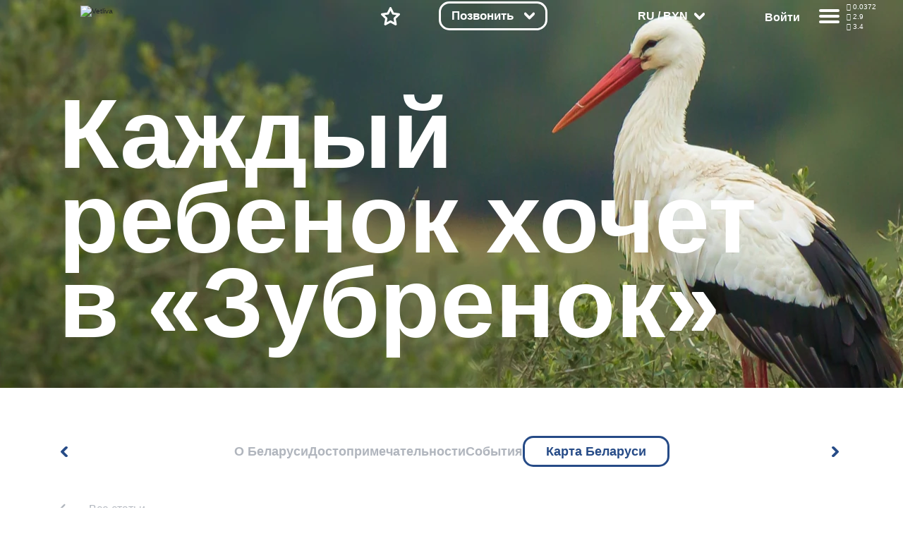

--- FILE ---
content_type: text/html; charset=UTF-8
request_url: https://vetliva.ru/belarus/blog/kazhdyy-rebenok-khochet-v-zubrenok/
body_size: 81263
content:
<!DOCTYPE html><html lang="ru"><head>    <meta charset="UTF-8" />    <meta http-equiv="X-UA-Compatible" content="IE=edge" />    <meta name="viewport" content="height=device-height, width=device-width, initial-scale=1.0, minimum-scale=1.0, maximum-scale=1.0, user-scalable=no, target-densitydpi=device-dpi" />    <link rel="icon" type="image/x-icon" href="/local/templates/travelsoft_copy/images/favicon.ico" />    <title>Приезжайте в оздоровительный лагерь Зубренок. Отличные программы на зимние каникулы</title><meta http-equiv="Content-Type" content="text/html; charset=UTF-8" /><meta name="description" content="Приглашаем детей на зимние каникулы в оздоровительный лагерь Зубренок. Отличная программа на каникулы, Новый год. Оздоровительные процедуры по присмотром врачей." /><link rel="canonical" href="https://vetliva.ru/belarus/blog/kazhdyy-rebenok-khochet-v-zubrenok/" /><script data-skip-moving="true">(function(w, d, n) {var cl = "bx-core";var ht = d.documentElement;var htc = ht ? ht.className : undefined;if (htc === undefined || htc.indexOf(cl) !== -1){return;}var ua = n.userAgent;if (/(iPad;)|(iPhone;)/i.test(ua)){cl += " bx-ios";}else if (/Android/i.test(ua)){cl += " bx-android";}cl += (/(ipad|iphone|android|mobile|touch)/i.test(ua) ? " bx-touch" : " bx-no-touch");cl += w.devicePixelRatio && w.devicePixelRatio >= 2? " bx-retina": " bx-no-retina";var ieVersion = -1;if (/AppleWebKit/.test(ua)){cl += " bx-chrome";}else if ((ieVersion = getIeVersion()) > 0){cl += " bx-ie bx-ie" + ieVersion;if (ieVersion > 7 && ieVersion < 10 && !isDoctype()){cl += " bx-quirks";}}else if (/Opera/.test(ua)){cl += " bx-opera";}else if (/Gecko/.test(ua)){cl += " bx-firefox";}if (/Macintosh/i.test(ua)){cl += " bx-mac";}ht.className = htc ? htc + " " + cl : cl;function isDoctype(){if (d.compatMode){return d.compatMode == "CSS1Compat";}return d.documentElement && d.documentElement.clientHeight;}function getIeVersion(){if (/Opera/i.test(ua) || /Webkit/i.test(ua) || /Firefox/i.test(ua) || /Chrome/i.test(ua)){return -1;}var rv = -1;if (!!(w.MSStream) && !(w.ActiveXObject) && ("ActiveXObject" in w)){rv = 11;}else if (!!d.documentMode && d.documentMode >= 10){rv = 10;}else if (!!d.documentMode && d.documentMode >= 9){rv = 9;}else if (d.attachEvent && !/Opera/.test(ua)){rv = 8;}if (rv == -1 || rv == 8){var re;if (n.appName == "Microsoft Internet Explorer"){re = new RegExp("MSIE ([0-9]+[\.0-9]*)");if (re.exec(ua) != null){rv = parseFloat(RegExp.$1);}}else if (n.appName == "Netscape"){rv = 11;re = new RegExp("Trident/.*rv:([0-9]+[\.0-9]*)");if (re.exec(ua) != null){rv = parseFloat(RegExp.$1);}}}return rv;}})(window, document, navigator);</script><link href="https://cdnjs.cloudflare.com/ajax/libs/bootstrap/5.3.2/css/bootstrap.min.css" type="text/css"  rel="stylesheet" /><link href="/bitrix/css/main/system.auth/flat/style.css?16006707045755" type="text/css"  rel="stylesheet" /><link href="/bitrix/js/main/popup/dist/main.popup.bundle.css?167482920228019" type="text/css"  rel="stylesheet" /><link href="/bitrix/js/altasib.errorsend/css/window.css?1674829147540" type="text/css"  rel="stylesheet" /><link href="/bitrix/cache/css/s1/travelsoft_copy/page_9140505925460e5758696431241427d5/page_9140505925460e5758696431241427d5_v1.min.css?17544875466050" type="text/css"  rel="stylesheet" /><link href="/bitrix/cache/css/s1/travelsoft_copy/template_9b8bcaea2c76c93dfdf52f89904883e1/template_9b8bcaea2c76c93dfdf52f89904883e1_v1.min.css?1754487310406573" type="text/css"  data-template-style="true" rel="stylesheet" /><script type="extension/settings" data-extension="ui.vue">{"localizationDebug":false}</script>                <meta property="og:title" content="Каждый ребенок хочет в «Зубренок»" /><meta property="og:type" content="article" /><meta property="og:url" content="https://vetliva.ru/belarus/blog/kazhdyy-rebenok-khochet-v-zubrenok/" /><meta property="og:description" content="Блог VETLIVA о путешествиях по Беларуси, активном отдыхе, лучших санаториях, необычных городах и достопримечательностях Белоруссии. Путешествуйте вместе с VETLIVA!" /><meta property="og:image" content="" /><meta property="og:image:secure_url" content="" /><meta property="og:image:type" content="image/png" />    <link rel="stylesheet" type="text/css" href="/local/templates/travelsoft_copy/css/owl.carousel.min_old.css">                          <link rel="preconnect" href="https://bitrix.info"><script async data-skip-moving="true" src="/bitrix/js/adwex.minified/lazyload.js"></script></head><body>    <noscript><iframe src="https://www.googletagmanager.com/ns.html?id=GTM-TMNVPKLD"
height="0" width="0" style="display:none;visibility:hidden"></iframe></noscript><div id="check_templates_1"></div><template id="cookies-notify">    <div class="cookies">        <div class="cookies-wrapper box-modal" id="boxUserFirstInfo">            <div class="cookies-image">                <img src="/local/templates/travelsoft_copy/images/bisonCompressed.gif" alt="" />            </div>            <div class="cookies-desc">                Наш сайт использует файлы cookies. Нажимая на кнопку, вы подтверждаете своё согласие с условиями <a href="/tourist/privacy_policy/%D0%9F%D0%BE%D0%BB%D0%B8%D1%82%D0%B8%D0%BA%D0%B0%20%D0%BA%D0%BE%D0%BD%D1%84%D0%B8%D0%B4%D0%B5%D0%BD%D1%86%D0%B8%D0%B0%D0%BB%D1%8C%D0%BD%D0%BE%D1%81%D1%82%D0%B8.pdf" target="_blank">политики обработки персональных данных, политики конфиденциальности.</a>            </div>            <div class="cookies-btn b-r">                <div class="cookies-btn__link bold box-modal_close arcticmodal-close">Хорошо</div>            </div>        </div>    </div></template><template id="notifications-template">    <div class="{{classHTML}}" id="{{id}}">        <img
            class="notification-icon"
            src="/local/templates/travelsoft_copy/images/notification.svg"
            alt=""
            />{{text}}
    </div></template><div class="right-modal">    <div class="right-modal__bg"></div>    <div class="right-modal__content">        <div class="modal-nav__back arrow-back">            <svg
                    class=""
                    viewBox="0 0 35 31"
                    fill="none"
                    xmlns="http://www.w3.org/2000/svg"
            >                <path
                        d="M0.000873856 15.0996V15.0956V15.0606L0.00166827 15.0265L0.00246269 15.0085L0.0032571 14.9922L0.00492537 14.9581L0.00571979 14.9573C0.0488343 14.2739 0.410817 13.6777 0.945274 13.314L13.6299 0.630244C14.4703 -0.210081 15.8336 -0.210081 16.674 0.630244C17.5143 1.47057 17.5143 2.83396 16.674 3.67428L7.40434 12.9431H32.8475C34.036 12.9431 35 13.9071 35 15.0956C35 16.2841 34.036 17.248 32.8475 17.248H7.33276L16.674 26.5893C17.5143 27.4296 17.5143 28.793 16.674 29.6333C15.8336 30.4736 14.4703 30.4736 13.6299 29.6333L0.894829 16.8983C0.802092 16.8316 0.713422 16.7559 0.630447 16.6729C0.210691 16.2531 0 15.7033 0 15.1525V15.1265V15.1119L0.000873856 15.0996Z"
                        fill="#264B87"
                />            </svg>        </div>        <div class="modal-nav cu-p"></div>        <ul class="modal-actions modal-menu p-0 right-menu-overflow-x-hidden">            <div class="modal-lang bold" onclick="modalLangToggler()">                <span>RU</span>                <svg
                        class="cu-p modal-arrow main-arrow"
                        viewBox="0 0 15 15"
                        xmlns="http://www.w3.org/2000/svg"
                >                    <path
                            d="M0.617962 3.67354C-0.0915052 2.96258 -0.207119 1.66485 0.359752 0.775043C0.926623 -0.114765 1.96134 -0.259767 2.6708 0.451198L7.5 5.29658L12.3292 0.451198C13.0387 -0.259767 14.0734 -0.114765 14.6402 0.775043C15.2071 1.66485 15.0915 2.96258 14.382 3.67354L8.55223 9.52289C7.96475 10.1376 7.09456 10.1711 6.47358 9.5488L0.617962 3.67354Z"
                            fill="#264B87"
                    />                </svg>            </div>            <div class="modal-lang__options">                <div class="modal-options__lang">                    <span class="text-gray bold">Язык</span>                    <div
                            class="modal-lang__select modal-lang__current"
                            onclick="langListToggler()"
                    >                        <span class="text-main bold">Русский</span>                        <svg
                                class="cu-p modal-arrow main-arrow"
                                viewBox="0 0 15 15"
                                xmlns="http://www.w3.org/2000/svg"
                        >                            <path
                                    d="M0.617962 3.67354C-0.0915052 2.96258 -0.207119 1.66485 0.359752 0.775043C0.926623 -0.114765 1.96134 -0.259767 2.6708 0.451198L7.5 5.29658L12.3292 0.451198C13.0387 -0.259767 14.0734 -0.114765 14.6402 0.775043C15.2071 1.66485 15.0915 2.96258 14.382 3.67354L8.55223 9.52289C7.96475 10.1376 7.09456 10.1711 6.47358 9.5488L0.617962 3.67354Z"
                                    fill="#264B87"
                            />                        </svg>                    </div><div class="modal-lang-list">          <div
          class="modal-lang-item"
          onclick="modalLangItemToggler(this)"
      >        <a href="https://vetliva.by/belarus/blog/kazhdyy-rebenok-khochet-v-zubrenok/"><span class="text-gray">Беларуская</span></a>      </div>          <div
          class="modal-lang-item"
          onclick="modalLangItemToggler(this)"
      >        <a href="https://vetliva.com/belarus/blog/kazhdyy-rebenok-khochet-v-zubrenok/"><span class="text-gray">English</span></a>      </div>          <div
          class="modal-lang-item modal-lang-item__active"
          onclick="modalLangItemToggler(this)"
      >        <a href="https://vetliva.ru/belarus/blog/kazhdyy-rebenok-khochet-v-zubrenok/"><span class="text-gray">Русский</span></a>      </div>      </div>                </div>                <div class="modal-options__currency">    <span class="text-gray bold">Валюта</span>    <div class="modal-lang__select modal-currency__current" onclick="modalCurrencyToggler()">        <span class="text-main bold">BYN</span>        <svg class="cu-p modal-arrow main-arrow" viewBox="0 0 15 15" xmlns="http://www.w3.org/2000/svg">          <path d="M0.617962 3.67354C-0.0915052 2.96258 -0.207119 1.66485 0.359752 0.775043C0.926623 -0.114765 1.96134 -0.259767 2.6708 0.451198L7.5 5.29658L12.3292 0.451198C13.0387 -0.259767 14.0734 -0.114765 14.6402 0.775043C15.2071 1.66485 15.0915 2.96258 14.382 3.67354L8.55223 9.52289C7.96475 10.1376 7.09456 10.1711 6.47358 9.5488L0.617962 3.67354Z" fill="#264B87"/>        </svg>    </div>    <div class="modal-currency__select">             <a onclick="return currencySelectItemToggler(this)" href="/belarus/blog/kazhdyy-rebenok-khochet-v-zubrenok/index.php?currency=BYN">                <span class="text-gray modal-currency__select__item modal-currency__select__item__active">BYN</span>            </a>                     <a onclick="return currencySelectItemToggler(this)" href="/belarus/blog/kazhdyy-rebenok-khochet-v-zubrenok/index.php?currency=RUB">                <span class="text-gray modal-currency__select__item ">RUB</span>            </a>                     <a onclick="return currencySelectItemToggler(this)" href="/belarus/blog/kazhdyy-rebenok-khochet-v-zubrenok/index.php?currency=USD">                <span class="text-gray modal-currency__select__item ">USD</span>            </a>                     <a onclick="return currencySelectItemToggler(this)" href="/belarus/blog/kazhdyy-rebenok-khochet-v-zubrenok/index.php?currency=EUR">                <span class="text-gray modal-currency__select__item ">EUR</span>            </a>            </div></div>            </div>            <li class="modal-menu__item bold cu-p modal-menu-has-children">            Путеводитель по сайту<div class="modal-menu__nested">              <ul class="modal-menu__nested__list">            <a href="/tourism/tours-excursions/" ><li class="modal-menu__nested__item b-r">Экскурсии и туры</li></a><a href="/tourism/tours-excursions/" ><li class="modal-menu__nested__item b-r">Парки и заповедники</li></a><a href="/tourism/where-to-stay/?set_filter=y&ruAccomFilter_46_2516181231=Y&ruAccomFilter_46_3808350329=Y" ><li class="modal-menu__nested__item b-r">Усадьбы и базы отдыха</li></a><a href="/tourism/where-to-stay/?set_filter=y&ruAccomFilter_46_4071888190=Y" ><li class="modal-menu__nested__item b-r">Отели и гостиницы</li></a><a href="/belarus/what-to-see/?set_filter=y&arrFilter_86=1343485207&arrFilter_86=2456969798" ><li class="modal-menu__nested__item b-r">Музеи и выставки</li></a><a href="/belarus/map/" ><li class="modal-menu__nested__item b-r">Карта путешественника</li></a>            </ul></div></li><li class="modal-menu__item bold cu-p modal-menu-has-children">            Беларусь<div class="modal-menu__nested">              <ul class="modal-menu__nested__list">            <a href="/belarus/about-country/" ><li class="modal-menu__nested__item b-r">О Беларуси</li></a><a href="/belarus/what-to-see/" ><li class="modal-menu__nested__item b-r">Достопримечательности</li></a><a href="/belarus/news/" ><li class="modal-menu__nested__item b-r">События</li></a><a href="/belarus/map/" ><li class="modal-menu__nested__item b-r">Карта Беларуси</li></a>            </ul></div></li><li class="modal-menu__item bold cu-p modal-menu-has-children">            О компании<div class="modal-menu__nested">              <ul class="modal-menu__nested__list">            <a href="/about/" ><li class="modal-menu__nested__item b-r">О компании</li></a><a href="/about/offices/" ><li class="modal-menu__nested__item b-r">Контакты</li></a><a href="/about/turistam/" ><li class="modal-menu__nested__item b-r">Туристам</li></a><a href="/about/news/" ><li class="modal-menu__nested__item b-r">Новости</li></a><a href="/about/reviews/" ><li class="modal-menu__nested__item b-r">Отзывы</li></a><a rel='nofollow' role='button' data-bs-toggle='modal' data-bs-target='#techsupport-modal' id='techsupport-btn' class=''>                <li class="modal-menu__nested__item b-r">                	Служба поддержки                </li>        </a>            </ul></div></li><li class="modal-menu__item bold cu-p modal-menu-has-children">            Партнерам<div class="modal-menu__nested">              <ul class="modal-menu__nested__list">            <a href="/partners-information/" ><li class="modal-menu__nested__item b-r">Информация</li></a><a href="/partners-information/faq/" ><li class="modal-menu__nested__item b-r">Тех. поддержка</li></a><a href="/partners-information/agents_doc.php" ><li class="modal-menu__nested__item b-r">Документы (для агентов)</li></a><a href="/partners-information/providers_doc.php" ><li class="modal-menu__nested__item b-r">Документы (для поставщиков)</li></a><a href="#registration-popup" class="show-registration-popup-2"><li class="modal-menu__nested__item b-r">Стать партнером</li></a>            </ul></div></li><a href="javascript:void(0)"><li class="modal-menu__item modal-menu__rates bold cu-p">Курс валют    </li></a>        </ul>        <div class="modal-actions__rates" id="actions-rates-container">  <span class="text-main bold modal-actions__header">Курс валют</span>  <div class="modal-rates">      <div class="modal-rates__rate">        <div class="modal-rate__items">          <span class="rate text-gray bold">RUB</span>          <span class="rate text-gray bold">USD</span>          <span class="rate text-gray bold">EUR</span>        </div>                <div class="modal-rate__day">          <div class="modal-rate__date semi-bold text-gray">            21.01.2026          </div>          <div class="modal-rate__values bold text-main">            <div class="modal-rate__value">0.0372</div>            <div class="modal-rate__value">2.90</div>            <div class="modal-rate__value">3.40</div>          </div>        </div><div class="modal-rate__day">          <div class="modal-rate__date semi-bold text-gray">            20.01.2026          </div>          <div class="modal-rate__values bold text-main">            <div class="modal-rate__value">0.0372</div>            <div class="modal-rate__value">2.90</div>            <div class="modal-rate__value">3.37</div>          </div>        </div><div class="modal-rate__day">          <div class="modal-rate__date semi-bold text-gray">            19.01.2026          </div>          <div class="modal-rate__values bold text-main">            <div class="modal-rate__value">0.0383</div>            <div class="modal-rate__value">2.99</div>            <div class="modal-rate__value">3.47</div>          </div>        </div><div class="modal-rate__day">          <div class="modal-rate__date semi-bold text-gray">            18.01.2026          </div>          <div class="modal-rate__values bold text-main">            <div class="modal-rate__value">0.0382</div>            <div class="modal-rate__value">3.00</div>            <div class="modal-rate__value">3.50</div>          </div>        </div><div class="modal-rate__day">          <div class="modal-rate__date semi-bold text-gray">            17.01.2026          </div>          <div class="modal-rate__values bold text-main">            <div class="modal-rate__value">0.0371</div>            <div class="modal-rate__value">2.91</div>            <div class="modal-rate__value">3.38</div>          </div>        </div></div>  </div>  <div class="pages-nav">    <div class="reviews-comments__pages__arrows">            <div class="comments__pages__pages bold">                                        <p class="pages__num pages__current cu-p">            1          </p><a class="pages__num cu-p" href="?page_number=2">                2              </a>                                <p class="pages__any cu-p">...</p><a class="pages__num cu-p" href="?page_number=644">                644            </a>                </div>                  <div class="pages-arrow__right pages-arrow">                <a href="?page_number=2">                    <svg
                        class="cu-p rotate-left"
                        viewBox="0 0 15 10"
                        fill="none"
                        xmlns="http://www.w3.org/2000/svg"
                    >                        <path
                            d="M0.617962 3.67354C-0.0915052 2.96258 -0.207119 1.66485 0.359752 0.775043C0.926623 -0.114765 1.96134 -0.259767 2.6708 0.451198L7.5 5.29658L12.3292 0.451198C13.0387 -0.259767 14.0734 -0.114765 14.6402 0.775043C15.2071 1.66485 15.0915 2.96258 14.382 3.67354L8.55223 9.52289C7.96475 10.1376 7.09456 10.1711 6.47358 9.5488L0.617962 3.67354Z"
                            fill="#264B87"
                        ></path>                    </svg>                </a>            </div>          </div></div></div>            </div></div><main class="main main-about"style='background-image: url("/upload/adwex.minified/webp/3ca/90/3ca67f92470fbd1b9a151af43af8eb5c.webp")' >    <header>        <nav>            <div class="header-logo cu-p">                <a href="/"
                ><img class="logotype" loading="lazy" src="/local/templates/travelsoft_copy/images/logo.svg" alt="Vetliva"
                    /><img class="logotype-blue" loading="lazy" src="/local/templates/travelsoft_copy/images/logoBlue.svg" alt="Vetliva"
                    /></a>            </div>            <div class="nav-menu">                <div class="nav-search ">                    <a href="/">                        <svg
                                class="cu-p mob-icon"
                                viewBox="0 0 16 19"
                                fill="none"
                                xmlns="http://www.w3.org/2000/svg"
                        >                            <path
                                    d="M10.1767 11.362L10.2457 11.3157C10.4864 11.1519 10.7113 10.9694 10.9185 10.7701C11.8784 9.85171 12.4722 8.58309 12.4722 7.18621C12.4722 5.78934 11.8774 4.52072 10.9185 3.60328C9.95273 2.67795 8.61011 2.10479 7.12346 2.10479C5.6378 2.10479 4.29519 2.67795 3.32843 3.60328C2.37054 4.52072 1.77569 5.78934 1.77569 7.18621C1.77569 8.57618 2.36067 9.83593 3.30771 10.7494L3.32843 10.7692C4.29519 11.6955 5.6378 12.2686 7.12346 12.2686C8.2599 12.2686 9.31249 11.9342 10.1767 11.362V11.362ZM11.8734 12.2943L14.9276 17.3589C15.1801 17.7772 15.044 18.3237 14.6257 18.5763C14.2065 18.8298 13.66 18.6937 13.4074 18.2744L10.3947 13.2778C9.4141 13.7681 8.30133 14.0443 7.12346 14.0443C5.16527 14.0443 3.38959 13.2798 2.10123 12.0457L2.07558 12.02C0.792152 10.779 0 9.06943 0 7.18621C0 5.28919 0.804977 3.56874 2.10123 2.32675C3.38959 1.09363 5.16626 0.329102 7.12346 0.329102C9.07968 0.329102 10.8583 1.09363 12.1467 2.32675C13.4429 3.56874 14.2469 5.28919 14.2469 7.18621C14.2469 9.08324 13.4429 10.8047 12.1467 12.0467L11.8734 12.2943V12.2943Z"
                                    fill="#B0B5BD"
                            />                        </svg>                    </a>                </div>                <!-- <div class="nav-booking cu-p">                    <div class="mobile-nav mobile-booking">                        <a href="/tourism/health-tourism/">                            <svg class="mob-icon" viewBox="0 0 18 19" fill="none" xmlns="http://www.w3.org/2000/svg" >                                <path d="M6.4134 2.01845H12.0157V1.21742C12.0157 0.727136 12.4133 0.330566 12.9035 0.330566C13.3938 0.330566 13.7914 0.727136 13.7914 1.21742V2.02142C14.7848 2.06088 15.6864 2.48408 16.3484 3.14503C17.0468 3.84446 17.4789 4.80431 17.4789 5.8569V14.8665C17.4789 15.925 17.0458 16.8859 16.3523 17.5794L16.2921 17.6337C15.6016 18.2956 14.6644 18.706 13.6405 18.706H4.78767C3.73015 18.706 2.7693 18.2729 2.0758 17.5794C1.38229 16.8859 0.949219 15.925 0.949219 14.8665V5.8569C0.949219 4.80431 1.38131 3.84446 2.0758 3.14898C2.73576 2.48507 3.63939 2.05989 4.63772 2.02142V1.26872C4.63772 0.779422 5.03527 0.381866 5.52556 0.381866C6.01585 0.381866 6.4134 0.779422 6.4134 1.26872V2.01845V2.01845ZM5.37462 10.7055C5.04316 10.3464 5.06783 9.78413 5.42691 9.45365C5.78599 9.12219 6.3473 9.14685 6.67876 9.50594L8.28379 11.2491L11.7572 7.56846C12.0926 7.21234 12.653 7.19458 13.0091 7.52999C13.3652 7.8654 13.383 8.42573 13.0476 8.78186L8.87569 13.2003C8.5166 13.5318 7.95529 13.5072 7.62383 13.1481L5.37462 10.7055V10.7055ZM13.7914 3.79908V4.59419C13.7914 5.08447 13.3938 5.48203 12.9035 5.48203C12.4133 5.48203 12.0157 5.08447 12.0157 4.59419V3.79414H6.4134V4.64647C6.4134 5.13676 6.01585 5.53432 5.52556 5.53432C5.03527 5.53432 4.63772 5.13676 4.63772 4.64647V3.79908C4.13165 3.83657 3.67194 4.0605 3.3316 4.40084C2.95673 4.77373 2.72491 5.29065 2.72491 5.8569V14.8665C2.72491 15.4328 2.95772 15.9497 3.3316 16.3236C3.7045 16.6965 4.22241 16.9303 4.78767 16.9303H13.6405C14.187 16.9303 14.6871 16.7142 15.0571 16.364L15.0965 16.3236C15.4704 15.9497 15.7032 15.4328 15.7032 14.8665V5.8569C15.7032 5.29065 15.4714 4.77373 15.0985 4.39886C14.7572 4.05951 14.2984 3.83657 13.7914 3.79908V3.79908Z" fill="#B0B5BD"/>                            </svg>                        </a>                    </div>                    <div class="desktop-booking dbk" onclick="navBookingClick()">    <span class="bold text-white nav-desktop text-shadow">Забронировать</span>        <svg
                  class="cu-p nav-desktop main-arrow svg-whiteFill nav-booking__svg"
                  viewBox="0 0 15 10"
                  xmlns="http://www.w3.org/2000/svg">            <path
                    d="M0.617962 3.67354C-0.0915052 2.96258 -0.207119 1.66485 0.359752 0.775043C0.926623 -0.114765 1.96134 -0.259767 2.6708 0.451198L7.5 5.29658L12.3292 0.451198C13.0387 -0.259767 14.0734 -0.114765 14.6402 0.775043C15.2071 1.66485 15.0915 2.96258 14.382 3.67354L8.55223 9.52289C7.96475 10.1376 7.09456 10.1711 6.47358 9.5488L0.617962 3.67354Z"
                    fill="#264B87"
                  />        </svg></div><div class="options booking-options bk b-r">    <ul>    	            <a href="/tourism/where-to-stay/?scroll-to-sp=Y&booking[id][]=&booking[date_from]=1768942800&booking[date_to]=1769029200&booking[adults]=2&booking[children]=0">                <li class="option booking-option bold b-r">                    Проживание                </li>            </a>                    <a href="/tourism/cognitive-tourism/?scroll-to-sp=Y&booking[id][]=&booking[date_from]=1768942800&booking[date_to]=1769029200&booking[adults]=2&booking[children]=0">                <li class="option booking-option bold b-r">                    Экскурсии                </li>            </a>                    <a href="/tourism/tours-in-belarus/?scroll-to-sp=Y&booking[id][]=&booking[date_from]=1768942800&booking[date_to]=1769029200&booking[adults]=2&booking[children]=0">                <li class="option booking-option bold b-r">                    Туры                </li>            </a>                    <a href="/tourism/health-tourism/?scroll-to-sp=Y&booking[id][]=&booking[date_from]=1768942800&booking[date_to]=1769029200&booking[adults]=2&booking[children]=0">                <li class="option booking-option bold b-r">                    Санатории                </li>            </a>                    <a href="/tourism/transfer/">                <li class="option booking-option bold b-r">                    Трансферы                </li>            </a>            </ul></div>                </div> -->                <div class="nav-favourites ">                    <a href="/wish-list/">                        <svg
                                class="mob-icon cu-p"
                                viewBox="0 0 20 19"
                                fill="none"
                                xmlns="http://www.w3.org/2000/svg"
                        >                            <path
                                    d="M11.1659 0.886032L13.637 6.06216L19.261 6.83755C19.701 6.89575 20.0098 7.30218 19.9516 7.74216C19.9259 7.93748 19.8312 8.10815 19.6951 8.23048L15.608 12.1903L16.6182 17.8557C16.6942 18.2937 16.4022 18.7129 15.9632 18.7889C15.7777 18.8215 15.5952 18.7869 15.4403 18.7031L10.4378 15.9892L5.43532 18.7041C5.04368 18.9152 4.55339 18.7712 4.34228 18.3795C4.25251 18.2128 4.22687 18.0293 4.25745 17.8557L5.26762 12.1903L1.16085 8.21173C0.843194 7.90197 0.836291 7.39195 1.14506 7.0743C1.27627 6.94112 1.44298 6.86122 1.61463 6.83853L7.23863 6.06216L9.7098 0.886032C9.90118 0.48453 10.3826 0.313868 10.7841 0.505247C10.9587 0.587126 11.0889 0.725234 11.1659 0.886032V0.886032ZM12.3684 7.14534L10.4378 3.10465L8.50824 7.14534C8.39282 7.38209 8.16593 7.55966 7.88675 7.59715L3.46727 8.2068L6.65364 11.2935C6.86573 11.4731 6.98115 11.7572 6.92985 12.0512L6.13869 16.4874L10.0442 14.3674C10.278 14.2382 10.571 14.2264 10.8226 14.3625L14.737 16.4874L13.9458 12.0512C13.9044 11.7976 13.9813 11.5283 14.1786 11.336L17.4084 8.2068L13.0343 7.60306C12.7571 7.58136 12.4966 7.41564 12.3684 7.14534Z"
                                    fill="#B0B5BD"
                            />                        </svg>                        <svg
                                class="cu-p desk-icon"
                                viewBox="0 0 58 56"
                                fill="none"
                                xmlns="http://www.w3.org/2000/svg"
                        >                            <path
                                    d="M31.9878 1.88647L39.058 16.6804L55.1478 18.8996C56.9556 19.1495 58.2184 20.8167 57.9683 22.6233C57.8582 23.4186 57.4732 24.1083 56.9224 24.61L45.2462 35.9123L48.1405 52.1212C48.4549 53.9205 47.2499 55.634 45.4493 55.9482C44.6846 56.0816 43.9354 55.9411 43.3024 55.5975L43.3015 55.5992L28.999 47.8426L14.6964 55.5992C13.0886 56.4704 11.0785 55.8741 10.2067 54.2675C9.81613 53.5477 9.72063 52.7472 9.87833 52.0045L12.7517 35.9123L0.99993 24.5368C-0.30767 23.2658 -0.33657 21.176 0.93533 19.8693C1.46893 19.321 2.14673 18.9979 2.85033 18.9011L2.85013 18.8996L18.9399 16.6804L26.0103 1.88647C26.7963 0.237071 28.7717 -0.463329 30.4223 0.322071C31.1364 0.661972 31.6726 1.22427 31.9878 1.88647ZM33.8476 21.1299L28.999 10.9847L24.1504 21.1299L24.1452 21.1274C23.6827 22.0958 22.7576 22.8207 21.6145 22.9787L10.4727 24.5155L18.4618 32.2487C19.3246 32.9831 19.7874 34.1413 19.5784 35.3378L17.5847 46.5024L27.3829 41.1885C28.3404 40.6548 29.5424 40.6072 30.5775 41.1682L40.4132 46.5023L38.4196 35.3378L38.4261 35.3366C38.2457 34.2988 38.5644 33.1927 39.3769 32.4028L47.5253 24.5155L36.5863 23.0067C35.4425 22.9191 34.3761 22.239 33.8476 21.1299Z"
                                    fill="#B0B5BD"
                            />                        </svg>                    </a>                </div>                                    <div class="nav-calls cu-p">                        <div class="mobile-nav mobile-booking">                            <a href="/tourism/health-tourism/">                            </a>                        </div>                        <div class="desktop-booking colph">                            <span class="bold text-white nav-desktop text-shadow">Позвонить</span>                            <svg
                                    class="cu-p nav-desktop main-arrow svg-whiteFill nav-booking__svg"
                                    viewBox="0 0 15 10"
                                    xmlns="http://www.w3.org/2000/svg">                                <path
                                        d="M0.617962 3.67354C-0.0915052 2.96258 -0.207119 1.66485 0.359752 0.775043C0.926623 -0.114765 1.96134 -0.259767 2.6708 0.451198L7.5 5.29658L12.3292 0.451198C13.0387 -0.259767 14.0734 -0.114765 14.6402 0.775043C15.2071 1.66485 15.0915 2.96258 14.382 3.67354L8.55223 9.52289C7.96475 10.1376 7.09456 10.1711 6.47358 9.5488L0.617962 3.67354Z"
                                        fill="#264B87"
                                />                            </svg>                        </div>                        <div class="options booking-options cl b-r" style="width: 300px;">                            <ul>                                <a href="tel:7172">                                    <li class="option booking-option bold b-r">                                        <img src="/images/bel.svg">                                        7172
                                    </li>                                </a>                                <!-- <a href="tel:+74956681126">                                    <li class="option booking-option bold b-r">                                        <img src="/images/rus.svg">                                        +7 (495) 668-11-26
                                    </li>                                </a> -->                            </ul>                        </div>                    </div>              <div class="nav-lang  nav-desktop cu-p">                    <div class="nav-lang__wrapper" onclick="navLangClick()">                        <span class="text-white bold"> RU / BYN</span>                       <svg
                                class="cu-p nav-desktop header-lang__svg"
                                viewBox="0 0 15 10"
                                fill="none"
                                xmlns="http://www.w3.org/2000/svg"
                        >                            <path
                                    d="M0.617962 3.67354C-0.0915052 2.96258 -0.207119 1.66485 0.359752 0.775043C0.926623 -0.114765 1.96134 -0.259767 2.6708 0.451198L7.5 5.29658L12.3292 0.451198C13.0387 -0.259767 14.0734 -0.114765 14.6402 0.775043C15.2071 1.66485 15.0915 2.96258 14.382 3.67354L8.55223 9.52289C7.96475 10.1376 7.09456 10.1711 6.47358 9.5488L0.617962 3.67354Z"
                                    fill="#264B87"
                            />                        </svg>                    </div>                    <div class="modal-lang__options header__modal-lang__options">                        <div class="modal-options__lang">                            <span class="text-gray bold">Язык</span>                            <div
                                    class="modal-lang__select modal-lang__current"
                                    onclick="langListToggler()"
                            >                                <span class="text-main bold">Русский</span>                             <!--   <svg
                                        class="cu-p modal-arrow main-arrow"
                                        viewBox="0 0 15 15"
                                        xmlns="http://www.w3.org/2000/svg"
                                > -->                                    <path
                                            d="M0.617962 3.67354C-0.0915052 2.96258 -0.207119 1.66485 0.359752 0.775043C0.926623 -0.114765 1.96134 -0.259767 2.6708 0.451198L7.5 5.29658L12.3292 0.451198C13.0387 -0.259767 14.0734 -0.114765 14.6402 0.775043C15.2071 1.66485 15.0915 2.96258 14.382 3.67354L8.55223 9.52289C7.96475 10.1376 7.09456 10.1711 6.47358 9.5488L0.617962 3.67354Z"
                                            fill="#264B87"
                                    />                                </svg>                            </div>                          <!--  
    <div class="modal-lang-list">          <div
          class="modal-lang-item"
          onclick="modalLangItemToggler(this)"
      >        <a href="https://vetliva.by/belarus/blog/kazhdyy-rebenok-khochet-v-zubrenok/"><span class="text-gray">Беларуская</span></a>      </div>          <div
          class="modal-lang-item"
          onclick="modalLangItemToggler(this)"
      >        <a href="https://vetliva.com/belarus/blog/kazhdyy-rebenok-khochet-v-zubrenok/"><span class="text-gray">English</span></a>      </div>          <div
          class="modal-lang-item modal-lang-item__active"
          onclick="modalLangItemToggler(this)"
      >        <a href="https://vetliva.ru/belarus/blog/kazhdyy-rebenok-khochet-v-zubrenok/"><span class="text-gray">Русский</span></a>      </div>      </div> -->                        </div><div class="modal-options__currency">    <span class="text-gray bold">Валюта</span>    <div class="modal-lang__select modal-currency__current" onclick="modalCurrencyToggler()">        <span class="text-main bold">BYN</span>        <svg class="cu-p modal-arrow main-arrow" viewBox="0 0 15 15" xmlns="http://www.w3.org/2000/svg">          <path d="M0.617962 3.67354C-0.0915052 2.96258 -0.207119 1.66485 0.359752 0.775043C0.926623 -0.114765 1.96134 -0.259767 2.6708 0.451198L7.5 5.29658L12.3292 0.451198C13.0387 -0.259767 14.0734 -0.114765 14.6402 0.775043C15.2071 1.66485 15.0915 2.96258 14.382 3.67354L8.55223 9.52289C7.96475 10.1376 7.09456 10.1711 6.47358 9.5488L0.617962 3.67354Z" fill="#264B87"/>        </svg>    </div>    <div class="modal-currency__select">             <a onclick="return currencySelectItemToggler(this)" href="/belarus/blog/kazhdyy-rebenok-khochet-v-zubrenok/index.php?currency=BYN">                <span class="text-gray modal-currency__select__item modal-currency__select__item__active">BYN</span>            </a>                     <a onclick="return currencySelectItemToggler(this)" href="/belarus/blog/kazhdyy-rebenok-khochet-v-zubrenok/index.php?currency=RUB">                <span class="text-gray modal-currency__select__item ">RUB</span>            </a>                     <a onclick="return currencySelectItemToggler(this)" href="/belarus/blog/kazhdyy-rebenok-khochet-v-zubrenok/index.php?currency=USD">                <span class="text-gray modal-currency__select__item ">USD</span>            </a>                     <a onclick="return currencySelectItemToggler(this)" href="/belarus/blog/kazhdyy-rebenok-khochet-v-zubrenok/index.php?currency=EUR">                <span class="text-gray modal-currency__select__item ">EUR</span>            </a>            </div></div>                    </div>                </div>                                             <!-- <div class="nav-cart   switch basket">                    <div id="small-basket-container">        <a id="basket-link" href="/booking/">        <svg
            class="mob-icon cu-p"
            viewBox="0 0 23 19"
            fill="none"
            xmlns="http://www.w3.org/2000/svg">            <path
                d="M20.086 7.89372H18.0479L18.2057 8.16599C18.4425 8.57835 18.3004 9.1071 17.8881 9.34386C17.4747 9.5816 16.946 9.43955 16.7092 9.0272L16.0542 7.89372H6.56707L5.85186 9.13176C5.61511 9.5451 5.08635 9.68618 4.674 9.44942C4.26066 9.21266 4.11959 8.68389 4.35635 8.27055L4.57436 7.89372H2.28767L4.63157 16.641H17.7411L20.086 7.89372V7.89372ZM1.15912 6.15947H5.57467L8.82122 0.537435C9.05798 0.125081 9.58673 -0.0169713 9.99908 0.219787C10.4124 0.456545 10.5535 0.985313 10.3167 1.39865L7.56836 6.15947H15.0539L12.2443 1.29309C12.0076 0.880738 12.1496 0.351983 12.562 0.115225C12.9753 -0.12252 13.5041 0.0195314 13.7409 0.431885L17.0476 6.15947H21.2145L21.4375 6.19004C21.8982 6.31237 22.1734 6.78884 22.0511 7.24954L19.2544 17.6847C19.1725 18.0793 18.8233 18.3752 18.406 18.3752H3.96767C3.58589 18.3732 3.2347 18.1177 3.13112 17.731L0.335404 7.29787C0.307782 7.21205 0.291992 7.1203 0.291992 7.02659C0.291992 6.54715 0.680674 6.15947 1.15912 6.15947V6.15947Z"
                fill="#B0B5BD"
                />        </svg>        <svg
            class="cu-p desk-icon"
            viewBox="0 0 65 55"
            fill="none"
            xmlns="http://www.w3.org/2000/svg">            <path
                d="M61.7429 16.4289C62.5214 16.8006 63.2114 17.3416 63.7591 18.0257C64.2997 18.7011 64.6704 19.4755 64.858 20.2925C65.0458 21.1105 65.0493 21.9686 64.8559 22.8105L58.4738 50.5662C58.1747 51.8674 57.4433 52.9754 56.4459 53.7595C55.4489 54.5432 54.1956 55 52.8511 55H12.1489C10.8044 55 9.55111 54.5432 8.55411 53.7595C7.55651 52.9753 6.82531 51.8674 6.52611 50.5662L0.144113 22.8106C-0.0494871 21.9688 -0.0458868 21.1106 0.142013 20.2927C0.329813 19.4755 0.700313 18.7011 1.24091 18.0259C1.78841 17.3417 2.47851 16.8008 3.25691 16.429C4.03571 16.0572 4.89031 15.8583 5.76681 15.8583V15.864L16.7539 15.8641L22.8493 1.96738C23.2138 1.13618 23.8809 0.531381 24.6646 0.225881C25.446 -0.079319 26.3464 -0.0868172 27.1793 0.275183C28.0141 0.638183 28.6216 1.30238 28.9287 2.08278C29.2351 2.86098 29.2428 3.75768 28.8791 4.58718L23.9355 15.8583H41.0644L36.1211 4.58788C35.757 3.75778 35.7646 2.86118 36.0711 2.08278C36.3784 1.30248 36.9857 0.638183 37.82 0.275383C38.6535 -0.087117 39.5539 -0.079319 40.3354 0.225881C41.119 0.531781 41.7861 1.13668 42.1505 1.96708L48.2435 15.8582H59.2331C60.1096 15.8582 60.9642 16.0571 61.7429 16.4289ZM12.7889 48.4409H52.2114L58.1952 22.4173H50.9537C51.0099 22.9452 50.9346 23.4715 50.7451 23.9527C50.4378 24.7329 49.8305 25.3972 48.9964 25.76C48.7849 25.8519 48.5689 25.92 48.3517 25.9654C48.1176 26.0144 47.8932 26.0382 47.6815 26.0382C47.039 26.0382 46.4107 25.8484 45.8764 25.5005C45.3605 25.1645 44.9328 24.6776 44.6656 24.0682L43.9416 22.4176H21.0586L20.3346 24.0682C20.0674 24.6776 19.6394 25.1645 19.1238 25.5005C18.5895 25.8484 17.9612 26.0382 17.3187 26.0382C17.107 26.0382 16.8826 26.0144 16.6485 25.9654C16.4313 25.9202 16.2153 25.8519 16.0042 25.7601C15.1697 25.3973 14.5623 24.7331 14.2553 23.9527C14.0659 23.4715 13.9906 22.9452 14.0467 22.4173H6.80501L12.7889 48.4409Z"
                fill="#B0B5BD"
                />        </svg>    </a></div>                </div>   -->                <div class="nav-auth ">                    <a class="show-header-auth-popup auth-link more-btn" href="#header-auth-popup"><div class="mobile-nav nav-auth-mobile"><svg
					class="mob-icon cu-p"
					viewBox="0 0 16 19"
					fill="none"
					xmlns="http://www.w3.org/2000/svg"
				><path
						d="M3.39579 9.13548C3.75487 8.805 4.31618 8.82868 4.64764 9.18776C4.9791 9.54783 4.95445 10.1091 4.59537 10.4406C3.89397 11.0838 3.34844 11.799 2.93805 12.5813C2.58193 13.261 2.32051 14.0038 2.139 14.8039C2.33038 15.015 2.53063 15.2123 2.73681 15.3938C4.12579 16.6131 5.89358 17.2247 7.68012 17.2306C9.47948 17.2356 11.3045 16.6328 12.7941 15.4283C13.0397 15.23 13.2775 15.014 13.5044 14.7831C13.3209 13.992 13.0545 13.259 12.6955 12.5872C12.2772 11.8039 11.7208 11.0868 11.0155 10.4406C10.6564 10.1091 10.6327 9.54783 10.9632 9.18776C11.2946 8.82868 11.856 8.805 12.216 9.13548C13.0634 9.91283 13.7382 10.7888 14.2561 11.7556C14.7691 12.7165 15.1232 13.7611 15.3353 14.8848C15.3827 15.1432 15.3156 15.4184 15.1311 15.6305C14.7493 16.0656 14.336 16.4602 13.9039 16.8094C12.0917 18.2734 9.87112 19.0063 7.68012 18.9994C5.47531 18.9925 3.29024 18.2359 1.57176 16.7265C1.18802 16.3901 0.824984 16.0133 0.493523 15.6029C0.337657 15.4076 0.263674 15.1491 0.312999 14.8848C0.525095 13.7621 0.868391 12.7194 1.37052 11.7615C1.87757 10.7928 2.54346 9.91579 3.39579 9.13548V9.13548ZM7.80639 0.625C8.87477 0.625 9.84449 1.07583 10.5439 1.80387C11.2354 2.52302 11.6636 3.51346 11.6636 4.60156C11.6636 5.68966 11.2354 6.6801 10.5439 7.39826C9.84449 8.12728 8.87477 8.57712 7.80639 8.57712C6.73605 8.57712 5.76534 8.1263 5.0669 7.39826C4.37537 6.6801 3.94822 5.68966 3.94822 4.60156C3.94822 3.51346 4.37537 2.52302 5.0669 1.80387C5.76534 1.07682 6.73605 0.625 7.80639 0.625ZM9.2674 3.03205C8.8945 2.64238 8.37461 2.40069 7.80639 2.40069C7.2362 2.40069 6.71731 2.64238 6.34343 3.03205C5.96067 3.4296 5.72391 3.98599 5.72391 4.60156C5.72391 5.21614 5.96067 5.77253 6.34343 6.17008C6.71731 6.55975 7.2362 6.80143 7.80639 6.80143C8.37461 6.80143 8.8945 6.55975 9.2674 6.17008C9.65016 5.77253 9.88789 5.21614 9.88789 4.60156C9.88789 3.98599 9.65016 3.4296 9.2674 3.03205Z"
						fill="#B0B5BD"
					/></svg></div><span class="bold text-white nav-desktop cu-p">Войти</span></a><div id="blok_js_form_auth"></div><!----><div class="dynamic_reg_agent_form"></div></noindex></div></div>                        </div>            </div>            <div class="header-burger cu-p" onclick="rightModalToggler()">                <div class="header-burger__block"></div>            </div>                        <div class="nav-course" >                <ul>                    <li>                        <i class="fa fa-rub"></i>                        0.0372                    </li>                    <li>                        <i class="fa fa-usd"></i>                        2.9                    </li>                    <li>                        <i class="fa fa-eur"></i>                        3.4                    </li>                </ul>            </div>        </nav>    </header><div class="main-descriptions container" style="padding-top: 13.5rem;">            <div class="main-description__h1">                <h1 class="h-1">Каждый ребенок хочет в «Зубренок»</h1>            </div></div>    </main><div class="about">                <div class="about-nav"><div  class="form-about__left"><svg
			class="cu-p main-arrow rotate-right"
			viewBox="0 0 15 15"
			fill="none"
			xmlns="http://www.w3.org/2000/svg"
		><path
				d="M0.617962 5.67354C-0.0915052 4.96258 -0.207119 3.66485 0.359752 2.77504C0.926622 1.88523 1.96134 1.74023 2.6708 2.4512L7.5 7.29658L12.3292 2.4512C13.0387 1.74023 14.0734 1.88523 14.6402 2.77504C15.2071 3.66485 15.0915 4.96258 14.382 5.67354L8.55223 11.5229C7.96475 12.1376 7.09456 12.1711 6.47358 11.5488L0.617962 5.67354Z"
				fill="#264B87"
			></path></svg></div><ul class="form-about_nav__content"><li class="form-content__item form-about-content__item cu-p bold "><a href="/belarus/about-country/" >О Беларуси</a></li><li class="form-content__item form-about-content__item cu-p bold "><a href="/belarus/what-to-see/" >Достопримечательности</a></li><li class="form-content__item form-about-content__item cu-p bold "><a href="/belarus/news/" >События</a></li><li class="form-content__item form-about-content__btn form-about-content__item b-r cu-p bold "><a href="/belarus/map/" >Карта Беларуси</a></li></ul>                            <div  class="form-about__right"><svg
						class="cu-p main-arrow rotate-left"
						viewBox="0 0 15 15"
						fill="none"
						xmlns="http://www.w3.org/2000/svg"
					><path
							d="M0.617962 5.67354C-0.0915052 4.96258 -0.207119 3.66485 0.359752 2.77504C0.926622 1.88523 1.96134 1.74023 2.6708 2.4512L7.5 7.29658L12.3292 2.4512C13.0387 1.74023 14.0734 1.88523 14.6402 2.77504C15.2071 3.66485 15.0915 4.96258 14.382 5.67354L8.55223 11.5229C7.96475 12.1376 7.09456 12.1711 6.47358 11.5488L0.617962 5.67354Z"
							fill="#264B87"
						></path></svg></div></div><div class="about-content text-main about-p semi-bold">            <div class="cart container p-0">      <div class="see-all">        <div class="see-all__wrapper">          <a href="/belarus/blog/" class="see-all__link">            <div class="see-all__icon">              <svg
                class="see-all__icon"
                viewBox="0 0 22 16"
                fill="none"
                xmlns="http://www.w3.org/2000/svg"
              >                <path
                  d="M21 9C21.5523 9 22 8.55228 22 8C22 7.44772 21.5523 7 21 7V9ZM0.292894 7.29289C-0.0976315 7.68342 -0.0976315 8.31658 0.292894 8.70711L6.65685 15.0711C7.04738 15.4616 7.68054 15.4616 8.07107 15.0711C8.46159 14.6805 8.46159 14.0474 8.07107 13.6569L2.41421 8L8.07107 2.34315C8.46159 1.95262 8.46159 1.31946 8.07107 0.928932C7.68054 0.538408 7.04738 0.538408 6.65685 0.928932L0.292894 7.29289ZM21 7L1 7V9L21 9V7Z"
                  fill="#B0B5BD"
                />              </svg>            </div>            <div class="see-all__desc medium">              <span class="see-all_desc__span text-gray">Все статьи</span>            </div>          </a>        </div>      </div>        <div class="blog-wrapper-detail">        <div class="blog-title text-main extra-bold text-main">          Каждый ребенок хочет в «Зубренок»        </div>        <div class="post-date medium text-gray">21.01.2026</div>        <div class="blog-content-detail">                            <div class="blog-desc text-main"><p>Оздоровительный лагерь &laquo;Зубренок&raquo; в Беларуси &mdash; одна из самых популярных здравниц нашей страны. Для многих детей она стала вторым домом, даже если им посчастливилось побывать здесь лишь однажды. Здесь равное внимание уделяют как умственному, так и физическому развитию детей, не забывая при этом улучшать состояние их здоровья и заботиться о веселом и интересном времяпровождении. А новогодние смены и вовсе считаются едва ли не лучшим вариантом для отдыха детей в Беларуси. Разбираемся вместе с порталом <strong>VETLIVA,</strong> чем &laquo;Зубренок&raquo; отличается от других санаториев и детских лагерей и почему многие хотят сюда вернуться вновь и вновь.</p><ul><ul><li><span style="font-size: 14pt;"><a href="#1">История лагеря &laquo;Зубренок&raquo; на Нарочи</a></span></li><li><span style="font-size: 14pt;"><a href="#2">Инфраструктура и номера</a></span></li><li><span style="font-size: 14pt;"><a href="#3">Новогодние каникулы в &laquo;Зубренке&raquo;</a></span></li><li><span style="font-size: 14pt;"><a href="#4">Оздоровительные программы</a></span></li><li><span style="font-size: 14pt;"><a href="#4">Адрес лагеря &laquo;Зубренок&raquo;</a></span></li></ul></ul><a name="1"></a><h2>Как появился детский лагерь &laquo;Зубренок&raquo;</h2><p><img src="https://vetliva.ru/upload/medialibrary/cba/vek9zuio7eoh6nesybhiettghb17lg4h.jpg" alt="Лагерь Зубренок" width="1000" height="600" /></p><p>Лагерь &laquo;Зубренок&raquo; уже более 50 лет принимает детей круглый год. Малыши и дети постарше встречают здесь Новый год, проводят лето, с удовольствием приезжают на каникулы. Лагерь существует с 1969 года, и побывать здесь всегда мечтал каждый ребенок. Да и сейчас отдохнуть в нем стремятся те, кто хочет обрести настоящую дружбу и сплоченный коллектив.<a name="2"></a></p><p>С 1969 г. лагерь постоянно развивается и совершенствуется. Уже в первый год здесь начали работать спальный и лечебный корпуса, открылась столовая на 400 мест и школа. С открытием третьего жилого корпуса в 1979 году НЦД &laquo;Зубренок&raquo; стал принимать 640 детей летом и 420 &mdash; в учебное время. В 1993 году открылся Дом детского творчества и корпус для проживания вожатых. В период с 2001 по 2015 годы постоянно проводились реконструкции старых корпусов и открывались новые. Одним словом, оздоровительный лагерь &laquo;Зубренок&raquo; постоянно обновляется, меняется и растет, чтобы подарить детям то, что им нужно больше всего &mdash; отличные воспоминания об отдыхе.</p><h2>Лагерь &laquo;Зубренок&raquo;: комнаты и территория</h2><p><img src="https://vetliva.ru/upload/medialibrary/0d6/opqhieiwm4qgvvvbs03y9jp8sb9getna.jpg" alt="Внутри лагеря Зубренок" width="1000" height="600" />Детский оздоровительный лагерь &laquo;Зубренок&raquo; разделен на две структурные единицы: &laquo;Звездная&raquo; и &laquo;Лазурная&raquo;. У каждого из них &mdash; своя инфраструктура. Например, к &laquo;Звездной&raquo; относятся следующие корпуса:</p><ol><li><em>&laquo;Звездный мир&raquo;</em> &mdash; двухэтажный уютный корпус с комфортабельными номерами и необычным космическим оформлением холла.</li><li><em>&laquo;Зеленая поляна&raquo;</em> &mdash; корпус, где размещаются дети из детских домов семейного типа. С каждым ребенком работают педагоги и волонтеры, которые помогают малышам ощутить тепло и любовь, как в настоящей семье.</li><li><em>&laquo;Солнечный город&raquo;</em> &mdash; трехэтажный корпус с ярким дизайном фасадов является одним из любимых у детей.</li><li><em>&laquo;Седьмой континент&raquo;</em> &mdash; яркий корпус с удобными и просторными комнатами, где есть все необходимое.</li></ol><p><strong>VETLIVA рекомендует: </strong><em>не хотите надолго расставаться с вашим чадом? Есть и другие варианты </em><a title="Отдых с детьми" href="https://vetliva.ru/belarus/blog/10-idey-dlya-krutogo-otdykha-v-belarusi-s-detmi/" target="_blank" rel="noopener"><em>отдыха с ребенком в Минске</em></a><em>. Выбирайте и наслаждайтесь лучшими минутами с тем, кто вам дороже всего!</em></p><h2><img title="Парусники на воде" src="https://vetliva.ru/upload/medialibrary/5a8/t1t68w15m54klo4md432a8ee9fmwrcl6.jpg" alt="Отдых в Зубренке" width="1000" height="600" /></h2><p>&laquo;Лазурная&raquo; в свою очередь состоит из трех корпусов и мини-поселка из коттеджей:</p><ol><li><em>&laquo;Лазурный остров&raquo;</em> с видеосалоном на первом и зимним садом на втором этаже.</li><li><em>&laquo;Лесной дом&raquo;</em> с конференц-залом, где можно <a title="Место для деловой встречи" href="https://vetliva.ru/belarus/blog/i-banket-ustroit-i-delovuyu-vstrechu-organizovat-servisy-gostinits-i-oteley-belarusi/" target="_blank" rel="noopener">организовать деловую встречу</a> или бизнес-семинар, и зимним садом, который расположен на втором этаже.</li><li><em>&laquo;Озерный причал&raquo;</em>, где тоже есть свой конференц-зал и зимний сад, а также спальные места для 160 человек.</li><li><em>&laquo;Радужный круг&raquo; </em>&mdash; это мини-лагерь внутри лагеря: он представляет собой 4 коттеджа, в каждом из которых может одновременно проживать не больше одного отряда.&nbsp;</li></ol><p><img src="https://vetliva.ru/upload/medialibrary/062/pity1y2w3e4epj68d1hwz1wizvdgoz0f.jpg" alt="Зубренок зимой" width="1000" height="600" />Уже одно то, где находится лагерь &laquo;Зубренок&raquo; в Беларуси, способствует отличному отдыху и настроению. Летом дети с удовольствием купаются в Нарочи, а приехав сюда на зимние каникулы, они по достоинству оценят разнообразие зимних видов развлечений, которыми тут можно заняться. Например, освоить лыжи, поиграть в снежки или слепить снеговика. А еще можно покататься на тюбинге, коньках или сыграть дружеский матч в хоккей. Весь необходимый для этого инвентарь ждет на месте. Только представьте: имена лучших спортсменов попадают в местную &laquo;Книгу Рекордов&raquo;! И это не говоря уже о прогулке по восхитительно красивым окрестностям, окружающим лагерь &laquo;Зубренок&raquo; в Минской области.<a name="3"></a></p><p><strong>Совет от VETLIVA:</strong> <em>хотите узнать, какие детские здравницы еще есть в Беларуси? Читайте нашу статью про </em><a href="https://vetliva.ru/belarus/blog/top-6-sanatoriev-belarusi-dlya-otdykha-s-detmi/"><em>топ-6 детских санаториев</em></a><em>, где есть аквапарки, детские комнаты и другие развлечения для ребенка. </em></p><h2>Новый год в Зубренке</h2><p><img src="https://vetliva.ru/upload/medialibrary/ac9/0cy1ob3y86y1zsqg2t86mv8e2heco59p.jpg" alt="Каникулы в Зубренке" width="1000" height="600" />Итак, мы подошли к самому главному &mdash; <a title="Поехать в Зубренок" href="https://vetliva.ru/tourism/health-tourism/natsionalnyy-detskiy-obrazovatelno-ozdorovitelnyy-tsentr-zubrenok/">путевкам в лагерь &laquo;Зубренок&raquo;</a> на Новый год. Встретить 2022 в окружении хороших друзей, отлично отдохнуть и не скучать ни минуты во время отдыха &mdash; это и многое другое ждет ваших деток во время новогодней смены лагеря &laquo;Зубренок&raquo;. В стоимость путевки включено:</p><ul><li>сбалансированное и невероятно вкусное питание 5 раз в день;</li><li>проживание в уютных номерах комфортабельных корпусов;</li><li>трансфер из города Минска;</li><li>оздоровительные процедуры и бассейн;</li><li>различные кружки по интересам и дружеские спортивные матчи;</li><li>организация досуга на высшем уровне (&laquo;Лазертаг&raquo;, &laquo;Кривые зеркала&raquo;, &laquo;Фотобудка&raquo;, Научное шоу) и, конечно же, веселое празднование Нового года.</li></ul><p>Программа насыщена мероприятиями с новогодним колоритом. Дети встретятся с Дедом Морозом и Снегурочкой в их резиденции, будут водить хороводы вокруг новогодней елки и погрузятся в праздничную атмосферу, которой пропитано все вокруг. Каждая новогодняя смена получит шанс проявить свою сплоченность на деле, участвуя в различных мероприятиях. И, конечно же, всех ждут подарки, ведь какой Новый год без сюрпризов и сувениров!<a name="4"></a></p><p><strong>Интересный факт от VETLIVA:</strong> <i>в &laquo;Зубренке&raquo; есть собственная костюмерная с большим выбором самых разнообразных карнавальных костюмов. Каждый желающий может перевоплотиться в любимого литературного героя или персонажа мультфильма. Именно поэтому театрализованные спектакли в лагере проходят на ура. </i></p><h2>Оздоровительные процедуры</h2><p><img src="https://vetliva.ru/upload/medialibrary/5b8/q1pwystdq9674nercus9nqbw4hwie513.jpg" alt="Оздоровление в Зубренке" width="1000" height="600" />Не забывайте, что &laquo;Зубренок&raquo; &mdash; не только лагерь в Беларуси.&nbsp; Общетерапевтический медицинский профиль в сочетании с услугами квалифицированных специалистов и новейшей медицинской базой повышают иммунитет растущих организмов детей и помогают избежать сезонных простуд. В здравнице есть три комплексные программы, в которые входит определенное количество <a href="https://vetliva.ru/belarus/blog/girudoterapiya-i-drugie-neobychnye-protsedury-v-belorusskikh-sanatoriyakh/">оздоровительных процедур</a>:</p><ol><li><strong>Первый комплекс.</strong> Включает в себя 10 процедур спелеотерапии, 10 сеансов магнитного излучения, прием пяти кислородных коктейлей, 10 вихревых ванн и 10 сеансов Биоптрона.</li><li><strong>Второй комплекс</strong>. Состоит из 5 сеансов в комнате спелеотерапии, 5 процедур ароматерапии, 10 сеансов аппаратного массажа, приема пяти кислородных коктейлей и по 10 процедур вихревых ванн и Биоптрона.<a name="1"></a></li><li><strong>Третий комплекс</strong>. Включает в себя галотерапию (5 процедур), аромафитотерапию (5 процедур), аэроионотерапию (10 процедур), по пять приемов кислородных коктейлей и фиточая, гидромассаж (10 процедур) и Биоптрон (10 процедур).</li></ol><h2>Как проехать в детский оздоровительный лагерь &laquo;Зубренок&raquo; в Беларуси</h2><p><img src="https://vetliva.ru/upload/medialibrary/b98/fiky9orb2edla0atrv18u1bm58c3g609.jpg" alt="Как проехать в Зубренок" width="1000" height="600" /></p><p>Добраться до лагеря не составит труда:</p><ol><li>На личном транспорте вам понадобятся только координаты 54.836947124769, 26.715273284885 и GPS-навигатор.</li><li>На общественном транспорте еще проще: в стоимость отдыха в лагере &laquo;Зубренок&raquo; включен проезд от станции метро Первомайская. Если вы проживаете не в Минске, можете воспользоваться услугами <strong>VETLIVA</strong> по организации <a title="Трансфер в Зубренок" href="https://vetliva.ru/tourism/transfer/">индивидуального трансфера</a> на курорт.</li></ol><h2>Подарите ребенку незабываемый Новый год!</h2><p>Вам кажется, что празднование Нового года уже не радует ребенка, как раньше? Тогда вам точно стоит отправить ребенка в &laquo;Зубренок&raquo;! Ведь что еще нужно вашему чаду, как не праздничная атмосфера и новые друзья? И он точно обретет их во время новогодних смен в популярном детском лагере. А <strong>VETLIVA</strong> всегда готов устроить вашему ребенку самый лучший Новый год в его жизни.</p></div>                                        <div class="blog-pics">                                            <img class="ami-lazy blog-img" src="/bitrix/js/adwex.minified/1px.png" data-src="/upload/adwex.minified/webp/e6f/90/e6f85f452d7fc3cb0dcc81095f7d5318.webp" alt="Каждый ребенок хочет в «Зубренок»" />                                    </div>                    </div></div>            </div></div>    </div><footer class="container-fluid p-0">    <div class="colored-line">        <svg xmlns="http://www.w3.org/2000/svg" xml:space="preserve" width="509.125mm" height="5mm" version="1.1" style="shape-rendering:geometricPrecision; text-rendering:geometricPrecision; image-rendering:optimizeQuality; fill-rule:evenodd; clip-rule:evenodd" viewBox="0 0 50912.5 500" xmlns:xlink="http://www.w3.org/1999/xlink" xmlns:xodm="http://www.corel.com/coreldraw/odm/2003">            <metadata id="CorelCorpID_0Corel-Layer" />            <path class="fil100" d="M44998.41 3.95l1499.99 0c137.51,0 250,112.5 250,250l0 0c0,137.51 -112.49,250 -250,250l-1499.99 0c-137.51,0 -250.01,-112.49 -250.01,-250l0 0c0,-137.5 112.5,-250 250.01,-250z" />            <path class="fil101" d="M43498.41 3.95l1499.99 0c137.51,0 250,112.5 250,250l0 0c0,137.51 -112.49,250 -250,250l-1499.99 0c-137.51,0 -250.01,-112.49 -250.01,-250l0 0c0,-137.5 112.5,-250 250.01,-250z" />            <path class="fil102" d="M46498.41 3.95l1499.99 0c137.51,0 250,112.5 250,250l0 0c0,137.51 -112.49,250 -250,250l-1499.99 0c-137.51,0 -250.01,-112.49 -250.01,-250l0 0c0,-137.5 112.5,-250 250.01,-250z" />            <path class="fil103" d="M47998.41 3.95l1499.99 0c137.51,0 250,112.5 250,250l0 0c0,137.51 -112.49,250 -250,250l-1499.99 0c-137.51,0 -250.01,-112.49 -250.01,-250l0 0c0,-137.5 112.5,-250 250.01,-250z" />            <path class="fil104" d="M49498.41 3.95l1411.04 0 0 500 -1411.04 0c-137.51,0 -250.01,-112.49 -250.01,-250 0,-137.5 112.5,-250 250.01,-250z" />            <path class="fil105" d="M43498.4 3.95c138.07,0 250,111.93 250,250 0,138.07 -111.93,250 -250,250 -138.07,0 -250,-111.93 -250,-250 0,-138.07 111.93,-250 250,-250z" />            <path class="fil106" d="M44998.4 3.95c138.07,0 250,111.93 250,250 0,138.07 -111.93,250 -250,250 -138.07,0 -250,-111.93 -250,-250 0,-138.07 111.93,-250 250,-250z" />            <path class="fil107" d="M47998.4 3.95c138.07,0 250,111.93 250,250 0,138.07 -111.93,250 -250,250 -138.07,0 -250,-111.93 -250,-250 0,-138.07 111.93,-250 250,-250z" />            <path class="fil103" d="M46498.4 3.95c138.07,0 250,111.93 250,250 0,138.07 -111.93,250 -250,250 -138.07,0 -250,-111.93 -250,-250 0,-138.07 111.93,-250 250,-250z" />            <path class="fil108" d="M49498.4 3.95c138.07,0 250,111.93 250,250 0,138.07 -111.93,250 -250,250 -138.07,0 -250,-111.93 -250,-250 0,-138.07 111.93,-250 250,-250z" />            <path class="fil100" d="M34498.41 3.95l1499.99 0c137.51,0 250,112.5 250,250l0 0c0,137.51 -112.49,250 -250,250l-1499.99 0c-137.51,0 -250.01,-112.49 -250.01,-250l0 0c0,-137.5 112.5,-250 250.01,-250z" />            <path class="fil101" d="M32998.41 3.95l1499.99 0c137.51,0 250,112.5 250,250l0 0c0,137.51 -112.49,250 -250,250l-1499.99 0c-137.51,0 -250.01,-112.49 -250.01,-250l0 0c0,-137.5 112.5,-250 250.01,-250z" />            <path class="fil102" d="M35998.41 3.95l1499.99 0c137.51,0 250,112.5 250,250l0 0c0,137.51 -112.49,250 -250,250l-1499.99 0c-137.51,0 -250.01,-112.49 -250.01,-250l0 0c0,-137.5 112.5,-250 250.01,-250z" />            <path class="fil103" d="M37498.41 3.95l1499.99 0c137.51,0 250,112.5 250,250l0 0c0,137.51 -112.49,250 -250,250l-1499.99 0c-137.51,0 -250.01,-112.49 -250.01,-250l0 0c0,-137.5 112.5,-250 250.01,-250z" />            <path class="fil109" d="M40498.41 3.95l1499.99 0c137.51,0 250,112.5 250,250l0 0c0,137.51 -112.49,250 -250,250l-1499.99 0c-137.51,0 -250.01,-112.49 -250.01,-250l0 0c0,-137.5 112.5,-250 250.01,-250z" />            <path class="fil104" d="M38998.41 3.95l1499.99 0c137.51,0 250,112.5 250,250l0 0c0,137.51 -112.49,250 -250,250l-1499.99 0c-137.51,0 -250.01,-112.49 -250.01,-250l0 0c0,-137.5 112.5,-250 250.01,-250z" />            <path class="fil1010" d="M41998.41 3.95l1499.99 0c137.51,0 250,112.5 250,250l0 0c0,137.51 -112.49,250 -250,250l-1499.99 0c-137.51,0 -250.01,-112.49 -250.01,-250l0 0c0,-137.5 112.5,-250 250.01,-250z" />            <path class="fil105" d="M32998.4 3.95c138.07,0 250,111.93 250,250 0,138.07 -111.93,250 -250,250 -138.07,0 -250,-111.93 -250,-250 0,-138.07 111.93,-250 250,-250z" />            <path class="fil106" d="M34498.4 3.95c138.07,0 250,111.93 250,250 0,138.07 -111.93,250 -250,250 -138.07,0 -250,-111.93 -250,-250 0,-138.07 111.93,-250 250,-250z" />            <path class="fil107" d="M37498.4 3.95c138.07,0 250,111.93 250,250 0,138.07 -111.93,250 -250,250 -138.07,0 -250,-111.93 -250,-250 0,-138.07 111.93,-250 250,-250z" />            <path class="fil103" d="M35998.4 3.95c138.07,0 250,111.93 250,250 0,138.07 -111.93,250 -250,250 -138.07,0 -250,-111.93 -250,-250 0,-138.07 111.93,-250 250,-250z" />            <path class="fil108" d="M38998.4 3.95c138.07,0 250,111.93 250,250 0,138.07 -111.93,250 -250,250 -138.07,0 -250,-111.93 -250,-250 0,-138.07 111.93,-250 250,-250z" />            <path class="fil1011" d="M40498.4 3.95c138.07,0 250,111.93 250,250 0,138.07 -111.93,250 -250,250 -138.07,0 -250,-111.93 -250,-250 0,-138.07 111.93,-250 250,-250z" />            <path class="fil1012" d="M41998.4 3.95c138.07,0 250,111.93 250,250 0,138.07 -111.93,250 -250,250 -138.07,0 -250,-111.93 -250,-250 0,-138.07 111.93,-250 250,-250z" />            <path class="fil1013" d="M43498.4 3.95c138.07,0 250,111.93 250,250 0,138.07 -111.93,250 -250,250 -138.07,0 -250,-111.93 -250,-250 0,-138.07 111.93,-250 250,-250z" />            <g id="_1231686112">                <path class="fil100" d="M13498.41 3.95l1499.99 0c137.51,0 250,112.5 250,250l0 0c0,137.51 -112.49,250 -250,250l-1499.99 0c-137.51,0 -250.01,-112.49 -250.01,-250l0 0c0,-137.5 112.5,-250 250.01,-250z" />                <path class="fil101" d="M11998.41 3.95l1499.99 0c137.51,0 250,112.5 250,250l0 0c0,137.51 -112.49,250 -250,250l-1499.99 0c-137.51,0 -250.01,-112.49 -250.01,-250l0 0c0,-137.5 112.5,-250 250.01,-250z" />                <path class="fil102" d="M14998.41 3.95l1499.99 0c137.51,0 250,112.5 250,250l0 0c0,137.51 -112.49,250 -250,250l-1499.99 0c-137.51,0 -250.01,-112.49 -250.01,-250l0 0c0,-137.5 112.5,-250 250.01,-250z" />                <path class="fil103" d="M16498.41 3.95l1499.99 0c137.51,0 250,112.5 250,250l0 0c0,137.51 -112.49,250 -250,250l-1499.99 0c-137.51,0 -250.01,-112.49 -250.01,-250l0 0c0,-137.5 112.5,-250 250.01,-250z" />                <path class="fil109" d="M19498.41 3.95l1499.99 0c137.51,0 250,112.5 250,250l0 0c0,137.51 -112.49,250 -250,250l-1499.99 0c-137.51,0 -250.01,-112.49 -250.01,-250l0 0c0,-137.5 112.5,-250 250.01,-250z" />                <path class="fil104" d="M17998.41 3.95l1499.99 0c137.51,0 250,112.5 250,250l0 0c0,137.51 -112.49,250 -250,250l-1499.99 0c-137.51,0 -250.01,-112.49 -250.01,-250l0 0c0,-137.5 112.5,-250 250.01,-250z" />                <path class="fil1010" d="M20998.41 3.95l1499.99 0c137.51,0 250,112.5 250,250l0 0c0,137.51 -112.49,250 -250,250l-1499.99 0c-137.51,0 -250.01,-112.49 -250.01,-250l0 0c0,-137.5 112.5,-250 250.01,-250z" />                <path class="fil105" d="M11998.4 3.95c138.07,0 250,111.93 250,250 0,138.07 -111.93,250 -250,250 -138.07,0 -250,-111.93 -250,-250 0,-138.07 111.93,-250 250,-250z" />                <path class="fil106" d="M13498.4 3.95c138.07,0 250,111.93 250,250 0,138.07 -111.93,250 -250,250 -138.07,0 -250,-111.93 -250,-250 0,-138.07 111.93,-250 250,-250z" />                <path class="fil107" d="M16498.4 3.95c138.07,0 250,111.93 250,250 0,138.07 -111.93,250 -250,250 -138.07,0 -250,-111.93 -250,-250 0,-138.07 111.93,-250 250,-250z" />                <path class="fil103" d="M14998.4 3.95c138.07,0 250,111.93 250,250 0,138.07 -111.93,250 -250,250 -138.07,0 -250,-111.93 -250,-250 0,-138.07 111.93,-250 250,-250z" />                <path class="fil108" d="M17998.4 3.95c138.07,0 250,111.93 250,250 0,138.07 -111.93,250 -250,250 -138.07,0 -250,-111.93 -250,-250 0,-138.07 111.93,-250 250,-250z" />                <path class="fil1011" d="M19498.4 3.95c138.07,0 250,111.93 250,250 0,138.07 -111.93,250 -250,250 -138.07,0 -250,-111.93 -250,-250 0,-138.07 111.93,-250 250,-250z" />                <path class="fil1012" d="M20998.4 3.95c138.07,0 250,111.93 250,250 0,138.07 -111.93,250 -250,250 -138.07,0 -250,-111.93 -250,-250 0,-138.07 111.93,-250 250,-250z" />            </g>            <path class="fil100" d="M23998.41 3.95l1499.99 0c137.51,0 250,112.5 250,250l0 0c0,137.51 -112.49,250 -250,250l-1499.99 0c-137.51,0 -250.01,-112.49 -250.01,-250l0 0c0,-137.5 112.5,-250 250.01,-250z" />            <path class="fil101" d="M22498.41 3.95l1499.99 0c137.51,0 250,112.5 250,250l0 0c0,137.51 -112.49,250 -250,250l-1499.99 0c-137.51,0 -250.01,-112.49 -250.01,-250l0 0c0,-137.5 112.5,-250 250.01,-250z" />            <path class="fil102" d="M25498.41 3.95l1499.99 0c137.51,0 250,112.5 250,250l0 0c0,137.51 -112.49,250 -250,250l-1499.99 0c-137.51,0 -250.01,-112.49 -250.01,-250l0 0c0,-137.5 112.5,-250 250.01,-250z" />            <path class="fil103" d="M26998.41 3.95l1499.99 0c137.51,0 250,112.5 250,250l0 0c0,137.51 -112.49,250 -250,250l-1499.99 0c-137.51,0 -250.01,-112.49 -250.01,-250l0 0c0,-137.5 112.5,-250 250.01,-250z" />            <path class="fil109" d="M29998.41 3.95l1499.99 0c137.51,0 250,112.5 250,250l0 0c0,137.51 -112.49,250 -250,250l-1499.99 0c-137.51,0 -250.01,-112.49 -250.01,-250l0 0c0,-137.5 112.5,-250 250.01,-250z" />            <path class="fil104" d="M28498.41 3.95l1499.99 0c137.51,0 250,112.5 250,250l0 0c0,137.51 -112.49,250 -250,250l-1499.99 0c-137.51,0 -250.01,-112.49 -250.01,-250l0 0c0,-137.5 112.5,-250 250.01,-250z" />            <path class="fil1010" d="M31498.41 3.95l1499.99 0c137.51,0 250,112.5 250,250l0 0c0,137.51 -112.49,250 -250,250l-1499.99 0c-137.51,0 -250.01,-112.49 -250.01,-250l0 0c0,-137.5 112.5,-250 250.01,-250z" />            <path class="fil105" d="M22498.4 3.95c138.07,0 250,111.93 250,250 0,138.07 -111.93,250 -250,250 -138.07,0 -250,-111.93 -250,-250 0,-138.07 111.93,-250 250,-250z" />            <path class="fil106" d="M23998.4 3.95c138.07,0 250,111.93 250,250 0,138.07 -111.93,250 -250,250 -138.07,0 -250,-111.93 -250,-250 0,-138.07 111.93,-250 250,-250z" />            <path class="fil107" d="M26998.4 3.95c138.07,0 250,111.93 250,250 0,138.07 -111.93,250 -250,250 -138.07,0 -250,-111.93 -250,-250 0,-138.07 111.93,-250 250,-250z" />            <path class="fil103" d="M25498.4 3.95c138.07,0 250,111.93 250,250 0,138.07 -111.93,250 -250,250 -138.07,0 -250,-111.93 -250,-250 0,-138.07 111.93,-250 250,-250z" />            <path class="fil108" d="M28498.4 3.95c138.07,0 250,111.93 250,250 0,138.07 -111.93,250 -250,250 -138.07,0 -250,-111.93 -250,-250 0,-138.07 111.93,-250 250,-250z" />            <path class="fil1011" d="M29998.4 3.95c138.07,0 250,111.93 250,250 0,138.07 -111.93,250 -250,250 -138.07,0 -250,-111.93 -250,-250 0,-138.07 111.93,-250 250,-250z" />            <path class="fil1012" d="M31498.4 3.95c138.07,0 250,111.93 250,250 0,138.07 -111.93,250 -250,250 -138.07,0 -250,-111.93 -250,-250 0,-138.07 111.93,-250 250,-250z" />            <g id="_1231682608">                <path class="fil1014" d="M-1.59 3.95l1499.99 0c137.51,0 250,112.5 250,250 0,137.51 -112.49,250 -250,250l-1499.99 0 -1.42 -0.02 0 -499.96 1.42 -0.02z" />                <path class="fil100" d="M2998.41 3.95l1499.99 0c137.51,0 250,112.5 250,250l0 0c0,137.51 -112.49,250 -250,250l-1499.99 0c-137.51,0 -250.01,-112.49 -250.01,-250l0 0c0,-137.5 112.5,-250 250.01,-250z" />                <path class="fil101" d="M1498.41 3.95l1499.99 0c137.51,0 250,112.5 250,250l0 0c0,137.51 -112.49,250 -250,250l-1499.99 0c-137.51,0 -250.01,-112.49 -250.01,-250l0 0c0,-137.5 112.5,-250 250.01,-250z" />                <path class="fil102" d="M4498.41 3.95l1499.99 0c137.51,0 250,112.5 250,250l0 0c0,137.51 -112.49,250 -250,250l-1499.99 0c-137.51,0 -250.01,-112.49 -250.01,-250l0 0c0,-137.5 112.5,-250 250.01,-250z" />                <path class="fil103" d="M5998.41 3.95l1499.99 0c137.51,0 250,112.5 250,250l0 0c0,137.51 -112.49,250 -250,250l-1499.99 0c-137.51,0 -250.01,-112.49 -250.01,-250l0 0c0,-137.5 112.5,-250 250.01,-250z" />                <path class="fil109" d="M8998.41 3.95l1499.99 0c137.51,0 250,112.5 250,250l0 0c0,137.51 -112.49,250 -250,250l-1499.99 0c-137.51,0 -250.01,-112.49 -250.01,-250l0 0c0,-137.5 112.5,-250 250.01,-250z" />                <path class="fil104" d="M7498.41 3.95l1499.99 0c137.51,0 250,112.5 250,250l0 0c0,137.51 -112.49,250 -250,250l-1499.99 0c-137.51,0 -250.01,-112.49 -250.01,-250l0 0c0,-137.5 112.5,-250 250.01,-250z" />                <path class="fil1010" d="M10498.41 3.95l1499.99 0c137.51,0 250,112.5 250,250l0 0c0,137.51 -112.49,250 -250,250l-1499.99 0c-137.51,0 -250.01,-112.49 -250.01,-250l0 0c0,-137.5 112.5,-250 250.01,-250z" />                <path class="fil105" d="M1498.4 3.95c138.07,0 250,111.93 250,250 0,138.07 -111.93,250 -250,250 -138.07,0 -250,-111.93 -250,-250 0,-138.07 111.93,-250 250,-250z" />                <path class="fil1013" d="M1498.4 3.95c138.07,0 250,111.93 250,250 0,138.07 -111.93,250 -250,250 -138.07,0 -250,-111.93 -250,-250 0,-138.07 111.93,-250 250,-250z" />                <path class="fil106" d="M2998.4 3.95c138.07,0 250,111.93 250,250 0,138.07 -111.93,250 -250,250 -138.07,0 -250,-111.93 -250,-250 0,-138.07 111.93,-250 250,-250z" />                <path class="fil107" d="M5998.4 3.95c138.07,0 250,111.93 250,250 0,138.07 -111.93,250 -250,250 -138.07,0 -250,-111.93 -250,-250 0,-138.07 111.93,-250 250,-250z" />                <path class="fil103" d="M4498.4 3.95c138.07,0 250,111.93 250,250 0,138.07 -111.93,250 -250,250 -138.07,0 -250,-111.93 -250,-250 0,-138.07 111.93,-250 250,-250z" />                <path class="fil108" d="M7498.4 3.95c138.07,0 250,111.93 250,250 0,138.07 -111.93,250 -250,250 -138.07,0 -250,-111.93 -250,-250 0,-138.07 111.93,-250 250,-250z" />                <path class="fil1011" d="M8998.4 3.95c138.07,0 250,111.93 250,250 0,138.07 -111.93,250 -250,250 -138.07,0 -250,-111.93 -250,-250 0,-138.07 111.93,-250 250,-250z" />                <path class="fil1012" d="M10498.4 3.95c138.07,0 250,111.93 250,250 0,138.07 -111.93,250 -250,250 -138.07,0 -250,-111.93 -250,-250 0,-138.07 111.93,-250 250,-250z" />            </g>            <path class="fil1013" d="M32998.4 3.95c138.07,0 250,111.93 250,250 0,138.07 -111.93,250 -250,250 -138.07,0 -250,-111.93 -250,-250 0,-138.07 111.93,-250 250,-250z" />            <path class="fil1013" d="M11998.4 3.95c138.07,0 250,111.93 250,250 0,138.07 -111.93,250 -250,250 -138.07,0 -250,-111.93 -250,-250 0,-138.07 111.93,-250 250,-250z" />            <path class="fil1013" d="M22498.4 3.95c138.07,0 250,111.93 250,250 0,138.07 -111.93,250 -250,250 -138.07,0 -250,-111.93 -250,-250 0,-138.07 111.93,-250 250,-250z" />        </svg>    </div>    <div class="footer-menu text-white">        <div class="footer-menu__col footer-col__worktime" style="gap:2,5rem;">            <div class="footer-worktime__logo" style="width: 13rem;">                <a href="/"><img src="/local/templates/travelsoft_copy/images/logo.svg" style="width:100%;" alt="" /></a>            </div><div class="footer-worktime__time">        <div class="footer-time__title bold">Режим работы:</div>        <div class="footer-time__days">            <p class="about-contacts__item__p"> Понедельник-пятница</p><p class="about-contacts__item__p"> 9.00 - 18.00</p><p></p> <b>Головной офис отдела продаж:</b><p></p><p></p> 220030, г.Минск, ул.Мясникова 76, 1 этаж<p></p><p> Государственное предприятие<br> «БелЭкспо» <br> 220080, Республика Беларусь, г.Минск,  ул. Павлины Меделки, 24<br> УНП 100055235<br></p>        </div>    </div>    <div class="footer-worktime__phone bold">        <div class="footer-phone__icon">            <img src="/local/templates/travelsoft_copy/images/phone-icon__white.svg" alt="" />        </div>        <div class="footer-phone__desc bold">                            <a href="tel:7172">                    7172                </a>                                    <br/>                                            <a href="tel:+74956681126">                    +7 (495) 668-11-26                </a>                                                </div>    </div>        </div>        <div class="footer-menu__col">    <ul class="footer-menu__nav bold">        <li class="footer-menu__nav__item footer-nav__header__mobileonly footer-menu__nav__item__header">              <div class="footer-menu__header__arrow">                <img src="/local/templates/travelsoft_copy/images/arrow-down.svg" alt="" />              </div>              Забронировать        </li>    	            <li class="footer-menu__nav__item">                <a href="/tourism/where-to-stay/">                    Проживание                </a>            </li>                    <li class="footer-menu__nav__item">                <a href="/tourism/cognitive-tourism/">                    Экскурсии                </a>            </li>                    <li class="footer-menu__nav__item">                <a href="/tourism/tours-in-belarus/">                    Туры                </a>            </li>                    <li class="footer-menu__nav__item">                <a href="/tourism/health-tourism/">                    Санатории                </a>            </li>                    <li class="footer-menu__nav__item">                <a href="/tourism/transfer/">                    Трансферы                </a>            </li>            </ul></div>        <div class="footer-menu__col">    <ul class="footer-menu__nav">        <li class="footer-menu__nav__item footer-menu__nav__item__header bold">              <div class="footer-menu__header__arrow">                <img src="/local/templates/travelsoft_copy/images/arrow-down.svg" alt="" />              </div>              Компания            </li>    	                            <li class="footer-menu__nav__item">                    <a href="/about/">                        О Компании                    </a>                </li>                                                <li class="footer-menu__nav__item">                    <a href="/about/offices/">                        Контакты                    </a>                </li>                                                <li class="footer-menu__nav__item">                    <a href="/about/news/">                        Новости                    </a>                </li>                                                <li class="footer-menu__nav__item">                    <a href="/about/reviews/">                        Отзывы                    </a>                </li>                                                    <li class="footer-menu__nav__item">        <a rel='nofollow' role='button' data-bs-toggle='modal' data-bs-target='#techsupport-modal' id='techsupport-btn' class=''>            Служба поддержки        </a>    </li><div class="modal modal-xl review-form__wrapper fade" id="techsupport-modal" tabindex="-1" role="dialog" aria-labelledby="techsupport-modal" aria-hidden="true">    <div class="review-form">        <button type="button" class="close review-form__close" style="pointer-events: auto;" data-bs-dismiss="modal" aria-hidden="true"><div class="btn-cross cu-p"></div></button>        <div class="modal-content review-form__content">            <form action="#" class="form-contact--container p-0 formLead">            <div class="review__inner">                <div class="modal-header review-form__desc text-main">                    <h4 class="modal-title review-form__title bold" id="modal-title">Служба поддержки</h4>                    <span class="search-empty__subtitle regular text-main">задайте интересующий Вас вопрос, и мы обязательно свяжемся с Вами в ближайшее время</span>                </div>                <input type="hidden" name="current_page" value="/belarus/blog/kazhdyy-rebenok-khochet-v-zubrenok/">                <input type="hidden" name="object_name" value="">                <div class="form-group">                    <span class="error-container"></span>                    <input name="full_name" placeholder="ФИО*" value="" type="text" class="review-form__input">                </div>                <div class="form-group">                    <span class="error-container"></span>                    <input name="email" type="email" placeholder="E-mail*" value="" class="review-form__input">                </div>                <div class="form-group">                    <span class="error-container"></span>                    <input name="phone" type="phone" placeholder="Телефон*" value="" class="review-form__input">                </div>                <div class="form-group">                    <span class="error-container"></span>                    <textarea name="comment" placeholder="Заявка" class="review__inner__textarea b-r"></textarea>                </div>                <div class="modal-footer">                    <button type="button" id="sender-btn" class=" review__inner__submit b-r cu-p bold text-main">Отправить</button>                </div>            </div>            </form>        </div>        <div class="review-form__bg" style="background:url(/upload/adwex.minified/webp/84b/90/84b33cf4ca8ff71e36d4995f12cc8759.webp)"></div>    </div></div>                        </ul></div>        <div class="footer-menu__col">    <ul class="footer-menu__nav">        <li class="footer-menu__nav__item footer-menu__nav__item__header bold">              <div class="footer-menu__header__arrow">                <img src="/local/templates/travelsoft_copy/images/arrow-down.svg" alt="" />              </div>              Партнерам            </li>    	                            <li class="footer-menu__nav__item">                    <a href="/partners-information/">                        Информация                    </a>                </li>                                                <li class="footer-menu__nav__item">                    <a href="/partners-information/doc/">                        Документы                    </a>                </li>                                                <li class="footer-menu__nav__item">                    <a href="/partners-information/faq/">                        Тех. поддержка                    </a>                </li>                                                <li class="footer-menu__nav__item show-registration-popup">                    <a href="#registration-popup">                        Стать партнером                    </a>                </li>                        </ul></div>    </div>    <div class="footer-icons">                        <div class="footer-icon cu-p">                <a href="https://t.me/belexpotravel" target="_blank">                                            <svg class="svg-whiteFill" viewBox="0 0 192 183" fill="none" xmlns="http://www.w3.org/2000/svg"><path fill-rule="evenodd" clip-rule="evenodd" d="M56.6245 98.1908L17.3518 81.9699L20.2859 80.7328C61.0632 63.5394 101.839 46.3387 142.613 29.1389L167.311 18.721L160.434 25.7781L73.7892 114.696C73.3474 115.151 73.0171 115.669 72.7997 116.215C72.5714 116.788 72.4618 117.4 72.4698 118.01C72.4777 118.606 72.6059 119.211 72.8527 119.783C73.0881 120.331 73.4317 120.841 73.8803 121.277L74.0636 121.444C74.1339 121.51 74.1947 121.562 74.2378 121.596L74.4329 121.743L74.671 121.9C79.1697 124.999 83.6515 128.32 88.106 131.622C90.2642 133.221 92.4121 134.813 94.8627 136.595L96.4112 137.721L73.1338 153.211L59.8794 103.272L59.8719 103.274L59.3522 101.31C59.2611 100.964 59.1288 100.627 58.9599 100.308C58.7849 99.9835 58.5815 99.6845 58.3525 99.4234C58.1231 99.1614 57.8585 98.921 57.5637 98.7105C57.2753 98.5049 56.9605 98.3288 56.6245 98.1908V98.1908ZM84.2018 117.347L179.763 19.2777L179.096 23.4227L177.039 36.2142C170.016 79.8813 162.992 123.55 155.982 167.219L155.638 169.362C139.536 157.649 123.435 145.415 107.138 134.032L106.955 133.915C102.151 130.626 97.2986 127.023 92.4854 123.449C90.0385 121.632 87.5977 119.82 85.4423 118.25L84.2018 117.347V117.347ZM163.942 176.312L191.25 6.40464C191.325 6.01989 191.352 5.62909 191.332 5.24546C191.311 4.86411 191.242 4.4805 191.125 4.10784C191.014 3.75143 190.855 3.40104 190.653 3.06504C190.457 2.7468 190.216 2.44446 189.932 2.16818C189.583 1.8284 189.192 1.55361 188.778 1.34499C188.35 1.12917 187.898 0.98404 187.441 0.910339C186.974 0.835127 186.491 0.832094 186.012 0.90126C185.542 0.970425 185.083 1.10953 184.653 1.31778L3.47563 77.7334C2.89887 77.9764 2.39508 78.3245 1.97895 78.7459C1.54884 79.1817 1.21096 79.6995 0.981918 80.263C0.750233 80.8319 0.628504 81.4408 0.631905 82.0512C0.634929 82.6408 0.752865 83.2421 0.996644 83.8218C1.11154 84.0943 1.25858 84.3615 1.43243 84.6193C1.6078 84.8793 1.80167 85.1137 2.00841 85.3185C2.22157 85.5294 2.45742 85.7207 2.71065 85.8881C2.96841 86.0586 3.23827 86.2022 3.5138 86.3152L5.44025 87.1055L5.43608 87.1142L50.9469 105.91L65.7985 161.874C65.9599 162.489 66.2339 163.04 66.59 163.509C66.9589 163.994 67.4237 164.401 67.9495 164.707C68.4775 165.016 69.0637 165.221 69.6725 165.304C70.2603 165.384 70.8756 165.352 71.486 165.192C71.6028 165.161 71.7347 165.119 71.8783 165.068C72.0359 165.012 72.1614 164.962 72.2521 164.921C72.3662 164.869 72.4853 164.807 72.6074 164.737C72.7026 164.683 72.7952 164.626 72.8844 164.567C78.7657 159.991 86.3852 155.151 93.6348 150.545C97.1875 148.288 100.653 146.087 103.667 144.078L104.432 143.568L156.294 181.328C156.802 181.697 157.359 181.949 157.933 182.087C158.533 182.231 159.153 182.253 159.755 182.159C160.348 182.066 160.927 181.854 161.454 181.532C161.961 181.222 162.417 180.811 162.783 180.306C162.877 180.178 162.975 180.023 163.075 179.844C163.162 179.693 163.242 179.526 163.316 179.349C163.387 179.176 163.448 179.003 163.496 178.833C163.55 178.642 163.59 178.467 163.615 178.308L163.931 176.31L163.942 176.312V176.312Z" fill="#7688A1"></path></svg>                                    </a>            </div>                                <div class="footer-icon cu-p">                <a href="https://www.instagram.com/belexpotravel" target="_blank">                                            <svg class="svg-whiteFill" viewBox="0 0 184 185" fill="none" xmlns="http://www.w3.org/2000/svg"><path fill-rule="evenodd" clip-rule="evenodd" d="M0.0820312 38.4391V146.554C0.0820312 149.065 0.329573 151.518 0.80088 153.887C1.28542 156.32 2.0058 158.67 2.93594 160.908C3.88914 163.202 5.06114 165.379 6.42403 167.413C7.79676 169.461 9.37622 171.379 11.1329 173.135C12.89 174.893 14.8078 176.472 16.8559 177.844C18.8889 179.206 21.0671 180.378 23.3613 181.332C25.5987 182.262 27.9488 182.983 30.3825 183.467C32.7519 183.938 35.2048 184.186 37.7155 184.186H145.735C148.246 184.186 150.698 183.938 153.068 183.467C155.501 182.983 157.852 182.262 160.089 181.332C162.383 180.378 164.561 179.206 166.594 177.844C168.642 176.472 170.56 174.893 172.317 173.135C174.074 171.379 175.653 169.461 177.026 167.413C178.389 165.379 179.561 163.202 180.514 160.908C181.445 158.67 182.165 156.32 182.649 153.887C183.121 151.518 183.368 149.065 183.368 146.554V38.4391C183.368 35.928 183.121 33.4751 182.649 31.1057C182.165 28.672 181.445 26.3223 180.514 24.0837C179.561 21.7899 178.389 19.6114 177.026 17.578C175.654 15.5295 174.074 13.6118 172.318 11.855C170.561 10.0979 168.643 8.51811 166.594 7.14538C164.561 5.78324 162.384 4.61082 160.089 3.65762C157.851 2.7271 155.502 2.00709 153.068 1.52256C150.699 1.05125 148.246 0.803711 145.735 0.803711H37.7155C32.6347 0.803711 27.7844 1.82039 23.3605 3.65951C18.76 5.57157 14.6109 8.37673 11.1326 11.855C9.37585 13.6118 7.79638 15.5295 6.42403 17.578C5.06114 19.6114 3.88952 21.7899 2.93594 24.0837C2.00542 26.3223 1.28504 28.672 0.80088 31.1057C0.329573 33.4751 0.0820312 35.928 0.0820312 38.4391V38.4391ZM9.41518 146.554V38.4391C9.41518 36.5599 9.60224 34.7189 9.95789 32.9353C10.3219 31.1125 10.8665 29.3429 11.5714 27.6489C12.2857 25.9323 13.1694 24.2946 14.1989 22.7578C15.2436 21.1991 16.4288 19.7569 17.7316 18.4541C19.0344 17.1513 20.4767 15.9657 22.0358 14.9206C23.5721 13.8911 25.2102 13.0074 26.9265 12.2931C28.6197 11.5882 30.3893 11.0436 32.2129 10.6796C33.9957 10.324 35.8367 10.1369 37.7155 10.1369H145.735C147.614 10.1369 149.455 10.324 151.237 10.6796C153.061 11.0436 154.831 11.5882 156.524 12.2931C158.24 13.0074 159.878 13.8911 161.415 14.9206C162.974 15.9657 164.416 17.1513 165.719 18.4541C167.021 19.7569 168.207 21.1991 169.251 22.7578C170.281 24.2946 171.165 25.9323 171.879 27.6489C172.584 29.3429 173.128 31.1125 173.492 32.9353C173.848 34.7189 174.035 36.5599 174.035 38.4391V146.554C174.035 148.433 173.848 150.273 173.492 152.057C173.128 153.879 172.584 155.649 171.879 157.343C171.165 159.059 170.281 160.696 169.251 162.233C168.206 163.791 167.021 165.234 165.718 166.536C164.415 167.839 162.973 169.024 161.415 170.069C159.878 171.099 158.24 171.982 156.524 172.697C154.83 173.402 153.061 173.946 151.238 174.31C149.455 174.666 147.614 174.853 145.735 174.853H37.7155C35.8363 174.853 33.9957 174.666 32.2125 174.31C30.3897 173.946 28.6201 173.402 26.9265 172.697C25.2102 171.982 23.5721 171.099 22.0358 170.069C20.4771 169.024 19.0348 167.839 17.732 166.536C16.4292 165.234 15.244 163.791 14.1989 162.233C13.169 160.696 12.2857 159.059 11.5714 157.343C10.8665 155.649 10.3219 153.879 9.95789 152.057C9.60224 150.273 9.41518 148.433 9.41518 146.554V146.554ZM136.889 40.4544C136.537 41.3055 136.342 42.2466 136.342 43.2402C136.342 44.2331 136.537 45.1742 136.889 46.0254C137.254 46.906 137.796 47.7065 138.471 48.3864C139.14 49.0566 139.939 49.5966 140.824 49.9633C141.676 50.3155 142.617 50.5105 143.612 50.5105C144.605 50.5105 145.546 50.3159 146.397 49.9633C147.278 49.5985 148.078 49.0565 148.758 48.3815C149.428 47.7121 149.968 46.9128 150.335 46.0265C150.687 45.1753 150.882 44.2343 150.882 43.2402C150.882 42.2508 150.687 41.3119 150.335 40.4611C149.967 39.5737 149.425 38.7721 148.753 38.0993C148.08 37.4266 147.278 36.885 146.391 36.5172C145.54 36.165 144.601 35.9699 143.612 35.9699C142.618 35.9699 141.677 36.1649 140.826 36.5168C139.94 36.8838 139.14 37.4243 138.468 38.0955C137.796 38.7675 137.256 39.5688 136.889 40.4544V40.4544ZM97.7363 59.3399C100.044 59.7972 102.282 60.4817 104.421 61.3676C106.6 62.2698 108.669 63.3806 110.602 64.6724C112.565 65.9843 114.381 67.4757 116.025 69.1194C119.309 72.4031 121.962 76.3398 123.777 80.7233C124.663 82.8629 125.348 85.1 125.805 87.4082C126.252 89.666 126.487 91.9965 126.487 94.3754C126.487 96.7542 126.252 99.0846 125.805 101.343C125.348 103.651 124.663 105.888 123.777 108.027C122.875 110.206 121.764 112.276 120.472 114.208C119.161 116.171 117.669 117.988 116.025 119.632C114.382 121.275 112.565 122.767 110.602 124.079C108.669 125.371 106.6 126.482 104.421 127.384C102.282 128.27 100.044 128.954 97.7363 129.412C95.4788 129.859 93.148 130.094 90.7691 130.094C88.3903 130.094 86.0595 129.859 83.802 129.412C81.4938 128.954 79.2567 128.27 77.1171 127.384C74.9382 126.482 72.8689 125.371 70.9364 124.079C68.9733 122.767 67.1565 121.275 65.5132 119.632C63.8695 117.988 62.3777 116.171 61.0658 114.208C59.774 112.276 58.6632 110.206 57.761 108.027C56.8751 105.888 56.1906 103.651 55.7333 101.343C55.2858 99.0846 55.0511 96.7542 55.0511 94.3754C55.0511 91.9962 55.2858 89.6657 55.7333 87.4082C56.1906 85.1 56.8751 82.8629 57.761 80.7237C58.6632 78.5448 59.7736 76.4755 61.0654 74.543C62.3773 72.5803 63.8691 70.7631 65.5128 69.1194C67.1565 67.4757 68.9737 65.9843 70.9364 64.6724C72.8689 63.3806 74.9382 62.2698 77.1171 61.3676C79.2567 60.4817 81.4938 59.7972 83.802 59.3399C86.0599 58.8924 88.3903 58.6577 90.7691 58.6577C93.148 58.6577 95.4784 58.8924 97.7363 59.3399V59.3399ZM53.2883 69.3636C51.6571 71.8014 50.2583 74.4054 49.1248 77.1418C48.0155 79.8204 47.1556 82.6392 46.5762 85.5676C46.0134 88.4109 45.7179 91.3567 45.7179 94.3754C45.7179 97.3941 46.0134 100.34 46.5762 103.184C47.1556 106.112 48.0155 108.931 49.1252 111.609C50.2586 114.346 51.6571 116.95 53.2883 119.387C54.9294 121.84 56.8161 124.133 58.9141 126.231C61.0125 128.329 63.3052 130.216 65.7569 131.856C68.1947 133.487 70.7989 134.886 73.5352 136.02C76.2134 137.129 79.0325 137.989 81.9609 138.569C84.8043 139.131 87.7504 139.427 90.7691 139.427C93.7878 139.427 96.7339 139.131 99.5773 138.569C102.506 137.989 105.325 137.129 108.003 136.02C110.739 134.886 113.343 133.487 115.781 131.856C118.233 130.215 120.526 128.329 122.624 126.231C126.786 122.069 130.136 117.108 132.413 111.609C133.523 108.931 134.383 106.112 134.962 103.184C135.525 100.34 135.82 97.3941 135.82 94.3754C135.82 88.2658 134.607 82.4457 132.412 77.1441C130.132 71.6404 126.784 66.6797 122.624 62.5204C120.526 60.422 118.233 58.5352 115.781 56.8949C113.343 55.2636 110.739 53.8649 108.003 52.7314C105.324 51.6221 102.506 50.7622 99.5773 50.1828C96.7339 49.6201 93.7878 49.3245 90.7691 49.3245C87.7504 49.3245 84.8046 49.6201 81.9609 50.1828C79.0329 50.7622 76.2138 51.6217 73.5352 52.7314C70.7989 53.8649 68.1947 55.2636 65.7569 56.8949C63.3052 58.5352 61.0122 60.422 58.9138 62.5204C56.8154 64.6188 54.9286 66.9118 53.2883 69.3636V69.3636Z" fill="#7688A1"></path></svg>                                    </a>            </div>                                            <div class="footer-icon cu-p">                <a href="https://m.vk.com/belexpotravel" target="_blank">                                            <svg class="svg-whiteFill" viewBox="0 0 184 185" fill="none" xmlns="http://www.w3.org/2000/svg"><path fill-rule="evenodd" clip-rule="evenodd" d="M174.509 38.3802V146.495C174.509 148.374 174.322 150.214 173.966 151.998C173.602 153.821 173.058 155.59 172.353 157.284C171.639 159 170.755 160.637 169.725 162.174C168.68 163.732 167.495 165.175 166.192 166.477C164.89 167.78 163.447 168.965 161.889 170.01C160.352 171.04 158.714 171.923 156.998 172.638C155.304 173.343 153.534 173.887 151.711 174.251C149.928 174.607 148.087 174.794 146.209 174.794H38.1892C36.31 174.794 34.4694 174.607 32.6862 174.251C30.8634 173.887 29.0937 173.343 27.4001 172.638C25.6838 171.923 24.0458 171.04 22.5094 170.01C20.9507 168.965 19.5085 167.78 18.2057 166.477C16.9029 165.175 15.7176 163.732 14.6726 162.174C13.6426 160.637 12.7594 159 12.0451 157.284C11.3402 155.59 10.7956 153.821 10.4316 151.998C10.0759 150.214 9.88881 148.374 9.88881 146.495V38.3802C9.88881 36.501 10.0759 34.6603 10.4316 32.8772C10.7956 31.0535 11.3402 29.2836 12.0451 27.59C12.7594 25.8737 13.643 24.2356 14.6726 22.6993C15.7172 21.1406 16.9025 19.6983 18.2053 18.3955C19.5085 17.0923 20.9507 15.9071 22.5094 14.8624C24.0462 13.8325 25.6835 12.9492 27.3998 12.2349C29.0934 11.53 30.863 10.9854 32.6866 10.6214C34.4698 10.2654 36.3104 10.0783 38.1892 10.0783H146.209C148.088 10.0783 149.928 10.2654 151.711 10.6214C153.535 10.9854 155.305 11.53 156.998 12.2349C158.715 12.9492 160.352 13.8325 161.889 14.8624C163.447 15.9071 164.89 17.0923 166.193 18.3955C167.496 19.6983 168.681 21.1406 169.725 22.6993C170.755 24.2356 171.639 25.8737 172.353 27.59C173.058 29.2836 173.602 31.0535 173.966 32.8772C174.322 34.6603 174.509 36.501 174.509 38.3802V38.3802ZM146.209 0.745117H38.1892C35.6785 0.745117 33.2259 0.993065 30.8561 1.46437C28.4225 1.94853 26.0724 2.66892 23.8342 3.59944C21.54 4.55301 19.3619 5.72542 17.3289 7.08756C15.2804 8.46029 13.363 10.0397 11.6063 11.7965C9.84918 13.5536 8.26972 15.4713 6.89737 17.5194C5.53523 19.5524 4.36315 21.7306 3.40958 24.0248C2.47943 26.2622 1.75905 28.6123 1.27451 31.046C0.803205 33.4157 0.555664 35.8687 0.555664 38.3802V146.495C0.555664 149.007 0.803205 151.459 1.27451 153.828C1.75905 156.261 2.47943 158.611 3.40958 160.849C4.36277 163.143 5.53484 165.321 6.89774 167.354C8.27047 169.402 9.84992 171.32 11.6066 173.076C13.3638 174.834 15.2815 176.413 17.3296 177.785C19.3626 179.148 21.5407 180.32 23.8349 181.273C26.0724 182.203 28.4225 182.924 30.8561 183.408C33.2255 183.879 35.6785 184.127 38.1892 184.127H146.209C148.72 184.127 151.173 183.879 153.542 183.408C155.976 182.924 158.325 182.204 160.564 181.273C162.858 180.32 165.036 179.148 167.069 177.785C169.117 176.413 171.034 174.834 172.791 173.076C174.548 171.32 176.128 169.402 177.5 167.354C178.863 165.321 180.035 163.143 180.988 160.849C181.919 158.611 182.639 156.261 183.123 153.828C183.595 151.459 183.842 149.007 183.842 146.495V38.3802C183.842 35.8687 183.595 33.4157 183.123 31.046C182.639 28.6123 181.919 26.2622 180.988 24.0248C180.035 21.7306 178.863 19.5524 177.501 17.5194C176.128 15.4713 174.549 13.5536 172.792 11.7965C171.035 10.0394 169.117 8.45951 167.069 7.08679C165.036 5.72465 162.858 4.55226 160.564 3.59907C158.326 2.66855 155.976 1.94816 153.542 1.464C151.173 0.992695 148.72 0.745117 146.209 0.745117V0.745117ZM37.2473 61.9564C37.3256 63.4002 37.575 64.2291 37.9311 65.4125C38.0323 65.7496 38.1427 66.1143 38.3982 67.0373C38.9164 68.9074 39.5676 70.5307 40.302 72.363L40.3084 72.3948L40.3136 72.3925L40.342 72.4628C41.0627 74.2619 41.7559 75.991 42.5421 77.5436C42.7575 77.9699 42.9574 78.4254 43.1585 78.8853C43.3512 79.3264 43.5486 79.7758 43.713 80.071C45.1107 82.5791 45.4432 83.1815 45.7388 83.7182C48.3395 88.4355 49.9662 91.3865 53.7355 97.0418C56.0051 100.447 56.9817 101.682 58.6542 103.795L60.2235 105.783C61.5917 107.533 63.3098 109.3 65.1652 110.96C67.2621 112.836 69.5377 114.578 71.6951 116.017L71.7022 116.006C75.5702 118.584 80.2338 120.758 85.0682 121.973C89.2347 123.02 93.4996 123.358 97.4306 122.622C98.5887 122.406 98.462 120.495 98.2791 117.74C98.0947 114.961 97.8796 111.725 98.4341 108.056C98.7156 106.195 99.4387 104.791 100.758 103.733C101.997 102.738 103.474 102.294 105.331 102.294C107.656 102.294 110.212 103.321 112.6 104.745C115.513 106.481 118.332 108.901 119.866 110.467C120.149 110.756 120.526 111.073 120.895 111.383C121.699 112.058 122.479 112.713 123.365 113.861C123.932 114.596 124.588 115.228 125.295 115.91C125.838 116.434 125.748 116.331 126.058 116.638L126.05 116.646C126.886 117.474 127.607 118.304 128.318 119.124C130.049 121.118 131.707 123.029 134.589 123.029H145.878C146.407 123.029 146.813 123.007 147.112 122.968C146.935 122.317 146.548 121.507 146.085 120.68C145.34 119.35 144.477 118.133 143.81 117.243C143.449 116.762 143.053 116.255 142.585 115.671C142.248 115.25 141.814 114.728 141.274 114.084L141.283 114.077L141.133 113.897H141.117C140.594 113.274 140.347 112.98 140.041 112.652L140.033 112.66L129.552 101.484C123.579 95.485 124.685 93.9615 129.232 87.7083C129.952 86.7188 130.805 85.5449 131.676 84.2326L136.946 76.3387C139.883 71.9492 141.25 69.2468 143.438 64.92L143.774 64.2567C144.44 62.9399 144.966 61.7206 144.874 61.2236C144.798 60.8128 144.747 61.9141 144.035 61.9141H132.286C131.272 61.9141 130.682 62.0381 130.372 62.2766C130.017 62.5487 129.693 63.1659 129.34 64.0382V64.0541C128.775 65.4514 127.635 67.7682 126.408 70.1338C124.918 73.0033 123.307 75.9339 122.446 77.3558C121.312 79.2289 118.721 83.3962 115.783 87.1277C112.34 91.5006 108.239 95.3199 104.41 95.3199C99.1503 95.3199 98.25 91.5543 98.25 86.9395C98.25 86.6848 98.2795 85.7811 98.3083 84.8774C98.3215 84.4579 98.3354 84.0327 98.3354 83.0258C98.3354 82.1358 98.3577 81.2566 98.3831 78.2183C98.428 72.8782 98.4911 65.4068 98.3396 63.5374C98.2443 62.3624 98.1744 61.5328 98.1461 61.4916C97.948 61.2066 98.2409 61.9141 97.7281 61.9141H79.8683C80.9988 63.3742 81.9565 64.8973 82.6686 66.6042C83.5076 68.6171 83.9891 70.8138 83.9891 73.3498C83.9891 75.6096 83.9936 75.9392 83.9986 76.4634C84.0602 82.6339 84.1766 94.2488 83.5367 96.3585C82.2241 100.686 79.442 101.536 76.1247 100.531C72.643 99.4743 68.9655 95.0058 67.9254 93.7419L67.8706 93.6754C67.4968 93.2211 67.2783 92.8987 67.0285 92.5302C66.9499 92.4142 67.2412 92.8416 66.8149 92.2358L66.674 92.0328L60.5292 82.0511L60.4514 81.8946C57.3884 76.4132 56.055 73.012 54.1868 68.2441C53.5038 66.501 53.7344 67.0615 53.2476 65.8335C52.9955 65.1974 52.8863 64.8916 52.7812 64.5942C52.5612 63.9732 52.334 63.3318 52.1159 62.9199C51.8839 62.4811 51.7109 62.2244 51.5714 62.1507C51.2569 61.9841 50.6227 61.9141 49.5781 61.9141C49.0531 61.9141 48.886 61.8952 47.491 61.8737H47.4755C44.346 61.8238 39.1314 61.741 37.2473 61.9564V61.9564ZM30.2745 67.6938C29.6297 65.5516 29.2207 64.192 29.2207 60.9091C29.2207 59.485 29.683 58.2427 30.4068 57.2128C31.1483 56.1594 32.1861 55.3627 33.2459 54.8653C35.6973 53.7156 43.3074 53.8369 47.6002 53.9049C47.8912 53.9095 48.1097 53.9136 49.5781 53.9136C51.9391 53.9136 53.7283 54.2606 55.2904 55.0883C57.0275 56.009 58.1867 57.3266 59.1784 59.2008C59.6751 60.1389 59.999 61.0528 60.3123 61.938L60.6539 62.8961C61.8188 65.8339 61.5429 65.1298 61.6241 65.3376C63.3748 69.8054 64.63 73.0067 67.3354 77.8675L67.3422 77.8634L73.487 87.8451C73.4994 87.8723 73.4919 87.8693 73.6223 88.0613C73.7459 88.2438 73.8543 88.4037 74.0267 88.6131L74.0815 88.6796C74.4311 89.1044 75.2221 90.0656 76.0729 90.9678C76.1357 87.1039 76.0702 80.5646 76.0298 76.5262C76.0071 74.2388 75.9886 74.3597 75.9886 73.3498C75.9886 71.9216 75.7346 70.7261 75.2932 69.6663C74.8151 68.5192 74.1022 67.4526 73.2394 66.3891C71.6176 64.3901 70.9501 62.4803 70.9501 60.7663C70.9501 59.7167 71.1981 58.7469 71.6441 57.8678C72.0719 57.0246 72.6671 56.3095 73.3849 55.7278C74.8536 54.5361 76.8518 53.9136 78.8368 53.9136H97.7281C101.247 53.9136 103.295 54.8948 104.709 56.9289C105.896 58.6362 106.109 60.4635 106.308 62.9123C106.465 64.8467 106.399 72.6813 106.352 78.281C106.343 79.2932 106.336 80.0873 106.336 83.0258C106.336 83.3063 106.306 84.2183 106.277 85.1276L106.256 85.9848C107.197 85.0312 108.343 83.6608 109.501 82.1902C112.162 78.8105 114.553 74.9633 115.602 73.2308C116.434 71.8554 117.946 69.1122 119.313 66.4775C120.42 64.3455 121.44 62.2732 121.934 61.0539L121.939 61.0562C122.803 58.9242 123.846 57.2245 125.528 55.933C127.258 54.6042 129.383 53.9136 132.286 53.9136H144.035C149.62 53.9136 152.066 56.2913 152.718 59.7859C153.199 62.3726 152.228 65.2239 150.899 67.8503L150.563 68.5136C148.252 73.0838 146.809 75.9381 143.571 80.7766L140.934 84.7217L138.333 88.6388C137.285 90.2179 136.425 91.4001 135.701 92.3956C134.358 94.2431 134.036 94.686 135.271 95.9212L135.365 96.0149L145.846 107.191V107.206C146.644 108.059 146.834 108.286 147.242 108.772L147.233 108.78L147.384 108.959H147.399C147.85 109.496 148.29 110.029 148.804 110.67C149.189 111.15 149.628 111.72 150.185 112.462C151.05 113.615 152.155 115.168 153.054 116.774C154.107 118.655 154.963 120.735 155.146 122.751C155.187 123.208 155.177 123.613 155.177 124.076L155.146 124.38C154.932 126.456 153.988 128.246 152.003 129.528C150.539 130.472 148.545 131.029 145.878 131.029H134.589C128.089 131.029 125.251 127.758 122.287 124.342C121.682 123.646 121.07 122.94 120.448 122.326H120.432C119.633 121.535 119.841 121.735 119.764 121.661C118.841 120.77 117.986 119.945 117.052 118.736C116.722 118.307 116.253 117.914 115.77 117.508C115.285 117.101 114.789 116.684 114.178 116.061C112.976 114.833 110.772 112.94 108.506 111.589C107.66 111.085 106.854 110.675 106.191 110.459C105.959 112.887 106.113 115.207 106.248 117.241C106.707 124.154 107.025 128.946 98.8993 130.466C93.7482 131.43 88.3254 131.029 83.1308 129.723C77.3549 128.271 71.8224 125.701 67.2643 122.662V122.647C64.8435 121.032 62.2625 119.055 59.8527 116.898C57.6587 114.934 55.6067 112.819 53.9419 110.689L52.4044 108.733C50.5214 106.353 49.4227 104.964 47.079 101.448C43.1135 95.4987 41.4301 92.4444 38.7383 87.562L36.7443 83.9458C36.3795 83.2908 36.1097 82.6758 35.8459 82.073C35.7027 81.7453 35.5602 81.4206 35.4169 81.1372C34.4838 79.2943 33.7252 77.4011 32.9357 75.4312L32.9073 75.3609L32.9009 75.3292L32.8956 75.3315C32.08 73.2966 31.3569 71.4937 30.7106 69.1621C30.643 68.918 30.4495 68.2751 30.2745 67.6938V67.6938ZM104.41 87.3194C104.516 87.3194 104.644 87.2789 104.792 87.2026C104.109 87.2744 103.603 87.3194 104.41 87.3194Z" fill="#7688A1"></path></svg>                                    </a>            </div>                                                </div>        <div class="footer-copyright medium">        <span>© 2026 Vetliva™ Все права защищены</span>    </div>         </div></div> <br>  --> <div class="footer-parthners"><div class="footer-parthners__owners"><div class="footer-parthners__owner"> <a href="https://udp.gov.by/ru/" rel="nofollow" target="_blank"> <img src="/local/templates/travelsoft_copy/images/footer-owners3.svg" alt=""> </a></div><div class="footer-parthners__owner"> <a href="http://www.president.gov.by" rel="nofollow" target="_blank"> <img src="/local/templates/travelsoft_copy/images/footer-owners4.svg" alt=""> </a></div><div class="footer-parthners__owner"> <a href="https://www.mst.gov.by/" rel="nofollow" target="_blank"> <img src="/local/templates/travelsoft_copy/images/footer-owners1.svg" alt=""> </a></div><div class="footer-parthners__owner"> <a href="http://www.pravo.by" rel="nofollow" target="_blank"> <img src="/local/templates/travelsoft_copy/images/footer-owners2.svg" alt=""> </a></div></div>    <div class="footer-parthners__payingsystems"><div class="footer-parthners__payingsystem footer-parthners__assist"> <img class="ami-lazy" src="/bitrix/js/adwex.minified/1px.png" data-src="/upload/adwex.minified/webp/2b4/90/2b4294eec04a9a6c88c98e6c173ba12c.webp" alt=""></div><div class="footer-parthners__payingsystem footer-parthners__belcart" > <img class="ami-lazy"  style="display: block; width: 92%;" src="/bitrix/js/adwex.minified/1px.png" data-src="/upload/adwex.minified/webp/02e/90/02efd58dd664649e7e0c1071c941e2bd.webp" alt=""></div><div class="footer-parthners__payingsystem footer-parthners__erip"> <img class="ami-lazy" src="/bitrix/js/adwex.minified/1px.png" data-src="/upload/adwex.minified/webp/d80/90/d80e16b9a931a6ac4015160039937469.webp" alt=""></div><div class="footer-parthners__payingsystem footer-parthners__visa"> <img class="ami-lazy" src="/bitrix/js/adwex.minified/1px.png" data-src="/upload/adwex.minified/webp/543/90/543fe9c2dbc52a1c9c49b2af1a82b639.webp" alt=""></div> <a href="https://brand.mastercard.com/brandcenter/mastercard-brand-mark/downloads.html" class="footer-parthners__payingsystem footer-parthners__mastercard" target="_blank"><img class="ami-lazy" src="/bitrix/js/adwex.minified/1px.png" data-src="/upload/adwex.minified/webp/e0b/90/e0b30dd05c1b90fe8d972ba14ffcff7d.webp" alt=""> </a> <a href="https://belkart.by/press-center/" class="footer-parthners__payingsystem footer-parthners__belcartpass" target="_blank"> <img class="ami-lazy" style="width: 92%;" src="/bitrix/js/adwex.minified/1px.png" data-src="/upload/adwex.minified/webp/395/90/395ae4c29379fccde482855274ab8cd8.webp" alt=""> </a> <a href="https://merchantsignage.visa.com/productlist.aspx?did=30437" class="footer-parthners__payingsystem footer-parthners__visasecure" target="_blank"> <img class="ami-lazy" src="/bitrix/js/adwex.minified/1px.png" data-src="/upload/adwex.minified/webp/4b0/90/4b0b5a247668cc9d6312a90d53ca8822.webp" alt=""> </a><div class="footer-parthners__payingsystem footer-parthners__belbank"> <img class="ami-lazy" src="/bitrix/js/adwex.minified/1px.png" data-src="/upload/adwex.minified/webp/0a1/90/0a1a9a0e3218073021e048ffe0d9cf88.webp" alt=""></div><div class="footer-parthners__payingsystem footer-parthners__unionpay"> <img class="ami-lazy" style="" src="/bitrix/js/adwex.minified/1px.png" data-src="/upload/adwex.minified/webp/30d/90/30de21117eb95ff75946b41f0fb8cdb2.webp" alt=""></div><div class="footer-parthners__payingsystem footer-parthners__mastercard2"> <img class="ami-lazy" style="" src="/bitrix/js/adwex.minified/1px.png" data-src="/upload/adwex.minified/webp/e79/90/e79c88f5da9473a6bbbb1af3ef2f6849.webp" alt=""></div><div class="footer-parthners__payingsystem footer-parthners__belcart2"> <img class="ami-lazy" style="" src="/bitrix/js/adwex.minified/1px.png" data-src="/upload/adwex.minified/webp/097/90/0974a828c45338a05b2315c41dddf69c.webp" alt=""></div> </div></div> <br> </footer><div id="preloader">    <div class="loader">        <div class="dot"></div>        <div class="dot"></div>        <div class="dot"></div>        <div class="dot"></div>        <div class="dot"></div>    </div></div><script>if(!window.BX)window.BX={};if(!window.BX.message)window.BX.message=function(mess){if(typeof mess==='object'){for(let i in mess) {BX.message[i]=mess[i];} return true;}};</script><script>(window.BX||top.BX).message({'JS_CORE_LOADING':'Загрузка...','JS_CORE_NO_DATA':'- Нет данных -','JS_CORE_WINDOW_CLOSE':'Закрыть','JS_CORE_WINDOW_EXPAND':'Развернуть','JS_CORE_WINDOW_NARROW':'Свернуть в окно','JS_CORE_WINDOW_SAVE':'Сохранить','JS_CORE_WINDOW_CANCEL':'Отменить','JS_CORE_WINDOW_CONTINUE':'Продолжить','JS_CORE_H':'ч','JS_CORE_M':'м','JS_CORE_S':'с','JSADM_AI_HIDE_EXTRA':'Скрыть лишние','JSADM_AI_ALL_NOTIF':'Показать все','JSADM_AUTH_REQ':'Требуется авторизация!','JS_CORE_WINDOW_AUTH':'Войти','JS_CORE_IMAGE_FULL':'Полный размер'});</script><script src="/bitrix/js/main/core/core.js?1674829202478527"></script><script>BX.setJSList(['/bitrix/js/main/core/core_ajax.js','/bitrix/js/main/core/core_promise.js','/bitrix/js/main/polyfill/promise/js/promise.js','/bitrix/js/main/loadext/loadext.js','/bitrix/js/main/loadext/extension.js','/bitrix/js/main/polyfill/promise/js/promise.js','/bitrix/js/main/polyfill/find/js/find.js','/bitrix/js/main/polyfill/includes/js/includes.js','/bitrix/js/main/polyfill/matches/js/matches.js','/bitrix/js/ui/polyfill/closest/js/closest.js','/bitrix/js/main/polyfill/fill/main.polyfill.fill.js','/bitrix/js/main/polyfill/find/js/find.js','/bitrix/js/main/polyfill/matches/js/matches.js','/bitrix/js/main/polyfill/core/dist/polyfill.bundle.js','/bitrix/js/main/core/core.js','/bitrix/js/main/polyfill/intersectionobserver/js/intersectionobserver.js','/bitrix/js/main/lazyload/dist/lazyload.bundle.js','/bitrix/js/main/polyfill/core/dist/polyfill.bundle.js','/bitrix/js/main/parambag/dist/parambag.bundle.js']);
BX.setCSSList(['/bitrix/js/main/lazyload/dist/lazyload.bundle.css','/bitrix/js/main/parambag/dist/parambag.bundle.css']);</script><script>(window.BX||top.BX).message({'pull_server_enabled':'N','pull_config_timestamp':'0','pull_guest_mode':'N','pull_guest_user_id':'0'});(window.BX||top.BX).message({'PULL_OLD_REVISION':'Для продолжения корректной работы с сайтом необходимо перезагрузить страницу.'});</script><script>(window.BX||top.BX).message({'LANGUAGE_ID':'ru','FORMAT_DATE':'DD.MM.YYYY','FORMAT_DATETIME':'DD.MM.YYYY HH:MI:SS','COOKIE_PREFIX':'BITRIX_SM','SERVER_TZ_OFFSET':'10800','UTF_MODE':'Y','SITE_ID':'s1','SITE_DIR':'/','USER_ID':'','SERVER_TIME':'1768946831','USER_TZ_OFFSET':'0','USER_TZ_AUTO':'Y','bitrix_sessid':'75484f2390a82fb8d90f163074c8eec5'});</script><script  src="/bitrix/cache/js/s1/travelsoft_copy/kernel_main/kernel_main_v1.min.js?1760617951221838"></script><script src="/bitrix/js/pull/protobuf/protobuf.js?1600670664274055"></script><script src="/bitrix/js/pull/protobuf/model.js?160067066470928"></script><script src="/bitrix/js/rest/client/rest.client.js?160188578317414"></script><script src="/bitrix/js/pull/client/pull.client.js?165656913570481"></script><script src="https://code.jquery.com/jquery-3.6.0.min.js"></script><script src="https://code.jquery.com/jquery-migrate-1.4.1.min.js"></script><script src="https://cdnjs.cloudflare.com/ajax/libs/moment.js/2.16.0/moment.min.js"></script><script src="/bitrix/js/ui/vue/devtools/dist/devtools.bundle.js?16043029553215"></script><script src="/bitrix/js/ui/vue/vue2/dev/dist/vue.bundle.js?1656569279365657"></script><script src="/bitrix/js/main/popup/dist/main.popup.bundle.js?1674829202113772"></script><script src="/bitrix/js/yandex.metrika/script.js?17606179436591"></script><script>BX.setJSList(['/bitrix/js/main/session.js','/bitrix/js/main/pageobject/pageobject.js','/bitrix/js/main/core/core_window.js','/bitrix/js/main/date/main.date.js','/bitrix/js/main/core/core_date.js','/bitrix/js/main/utils.js','/bitrix/js/main/core/core_fx.js','/local/templates/travelsoft_copy/libs/jquery-ui-1.13.2.custom/jquery-ui.js','/local/templates/travelsoft_copy/libs/slick-1.8.1/slick/slick.min.js','/local/templates/travelsoft_copy/libs/masonry/masonry.pkgd.min.js','/local/templates/travelsoft_copy/js/carousel.js','/local/templates/travelsoft_copy/js/carouselPopular.js','/local/templates/travelsoft_copy/js/carouselOffers.js','/local/templates/travelsoft_copy/js/carouselBlog.js','/local/templates/travelsoft_copy/js/jquery.star-rating-svg.js','/local/components/travelsoft/small.basket/templates/vetliva_new/script.js','/local/templates/travelsoft_copy/js/jquery.magnific-popup.js']);</script><script>BX.setCSSList(['/local/templates/travelsoft_copy/components/bitrix/news/blog_belarus/bitrix/news.detail/.default/style.css','/local/templates/travelsoft_copy/libs/jquery-ui-1.13.2.custom/jquery-ui.css','/local/templates/travelsoft_copy/libs/slick-1.8.1/slick/slick.css','/local/templates/travelsoft_copy/libs/slick-1.8.1/slick/slick-theme.css','/local/templates/travelsoft_copy/css/font-awesome.min.css','/local/templates/travelsoft_copy/css/fonts.css','/local/templates/travelsoft_copy/css/booking_form.css','/local/templates/travelsoft_copy/css/styles.css','/local/templates/travelsoft_copy/css/guide.css','/local/templates/travelsoft_copy/css/popular.css','/local/templates/travelsoft_copy/css/offers.css','/local/templates/travelsoft_copy/css/blog.css','/local/templates/travelsoft_copy/css/star-rating-svg.css','/local/templates/travelsoft_copy/css/static.css','/local/templates/travelsoft_copy/css/travelsoft_styles.css','/local/templates/travelsoft_copy/components/bitrix/menu/top/style.css','/local/components/vetliva/exchange_rates_list/templates/right_menu_version/style.css','/local/templates/travelsoft_copy/components/bitrix/menu/boo_top/style.css','/local/components/travelsoft/small.basket/templates/vetliva_new/style.css','/local/templates/travelsoft_copy/components/bitrix/system.auth.form/header-auth/style.css','/local/templates/travelsoft_copy/components/bitrix/system.auth.registration/flat/style.css','/local/templates/travelsoft/css/icomoon/style.min.css','/local/templates/travelsoft_copy/components/bitrix/system.auth.changepasswd/flat/style.css','/local/templates/travelsoft_copy/components/bitrix/system.auth.registration/partners-flat/style.css','/local/templates/travelsoft_copy/components/bitrix/menu/sub-menu/style.css','/local/templates/travelsoft_copy/components/bitrix/menu/boo_footer/style.css','/local/templates/travelsoft_copy/components/bitrix/menu/footer_col/style.css','/local/components/travelsoft/callback/templates/techsupport/style.css']);</script><script>            window.counters = [];
        </script><script>(function () {
						"use strict";

						var counter = function ()
						{
							var cookie = (function (name) {
								var parts = ("; " + document.cookie).split("; " + name + "=");
								if (parts.length == 2) {
									try {return JSON.parse(decodeURIComponent(parts.pop().split(";").shift()));}
									catch (e) {}
								}
							})("BITRIX_CONVERSION_CONTEXT_s1");

							if (cookie && cookie.EXPIRE >= BX.message("SERVER_TIME"))
								return;

							var request = new XMLHttpRequest();
							request.open("POST", "/bitrix/tools/conversion/ajax_counter.php", true);
							request.setRequestHeader("Content-type", "application/x-www-form-urlencoded");
							request.send(
								"SITE_ID="+encodeURIComponent("s1")+
								"&sessid="+encodeURIComponent(BX.bitrix_sessid())+
								"&HTTP_REFERER="+encodeURIComponent(document.referrer)
							);
						};

						if (window.frameRequestStart === true)
							BX.addCustomEvent("onFrameDataReceived", counter);
						else
							BX.ready(counter);
					})();</script><script>var ALXerrorSendMessages={
        'head':'Найденная Вами ошибка в тексте',
        'footer':'<b>Послать сообщение об ошибке автору?</b><br/><span style="font-size:10px;color:#7d7d7d">(ваш браузер останется на той же странице)</span>',
        'comment':'Комментарий для автора (необязательно)',
        'TitleForm':'Сообщение об ошибке',
        'ButtonSend':'Отправить',
        'LongText':'Вы выбрали слишком большой объем текста.',
        'LongText2':'Попробуйте ещё раз.',
        'cancel':'Отмена',
        'senderror':'Ошибка отправки сообщения!',
        'close':'Закрыть',
        'text_ok':'Ваше сообщение отправлено.',
        'text_ok2':'Спасибо за внимание!'
}</script><script type='text/javascript' async src='/bitrix/js/altasib.errorsend/error.js'></script><script>window.dataLayer = window.dataLayer || [];</script><script  src="/bitrix/cache/js/s1/travelsoft_copy/template_38b33dae807900e7f1264f81e293eda9/template_38b33dae807900e7f1264f81e293eda9_v1.min.js?1754487310703396"></script><script>var _ba = _ba || []; _ba.push(["aid", "7da0ad7beeb6c37e2b43daf922d031b9"]); _ba.push(["host", "vetliva.ru"]); (function() {var ba = document.createElement("script"); ba.type = "text/javascript"; ba.async = true;ba.src = (document.location.protocol == "https:" ? "https://" : "http://") + "bitrix.info/ba.js";var s = document.getElementsByTagName("script")[0];s.parentNode.insertBefore(ba, s);})();</script><script>new Image().src='https://vetliva.by/bitrix/spread.php?s=QklUUklYX1NNX0dVRVNUX0lEATI3MTU3Njc5ATE4MDAwNTA4MzEBLwEBAQJCSVRSSVhfU01fTEFTVF9WSVNJVAEyMS4wMS4yMDI2IDAxOjA3OjExATE4MDAwNTA4MzEBLwEBAQI%3D&k=deceea645f8718088c75895f7a6b93ba';
new Image().src='https://vetliva.com/bitrix/spread.php?s=QklUUklYX1NNX0dVRVNUX0lEATI3MTU3Njc5ATE4MDAwNTA4MzEBLwEBAQJCSVRSSVhfU01fTEFTVF9WSVNJVAEyMS4wMS4yMDI2IDAxOjA3OjExATE4MDAwNTA4MzEBLwEBAQI%3D&k=deceea645f8718088c75895f7a6b93ba';</script><script src="/local/templates/travelsoft_copy/js/owl.carousel.min.js"></script><script src="//yandex.st/jquery/cookie/1.0/jquery.cookie.min.js"></script><script>(function(w,d,s,l,i){w[l]=w[l]||[];w[l].push({'gtm.start':
new Date().getTime(),event:'gtm.js'});var f=d.getElementsByTagName(s)[0],
j=d.createElement(s),dl=l!='dataLayer'?'&l='+l:'';j.async=true;j.src=
'https://www.googletagmanager.com/gtm.js?id='+i+dl;f.parentNode.insertBefore(j,f);
})(window,document,'script','dataLayer','GTM-TMNVPKLD');</script><script>    (() => {

        let notifyBottonMarginsSteck = [];

        function removeNotify(id) {
            $(`#${id}`).remove();
            notifyBottonMarginsSteck = notifyBottonMarginsSteck.filter(sid => id != sid);
            setNotifyPosition();
        }
        
        function setNotifyPosition () {
            
            if ($(window).width() <= "756") {
                return;
            }
            
            notifyBottonMarginsSteck.map((sid, i) => {
                
                let bottom = 40;
                if (i == 0) {
                    $(`#${sid}`).css({bottom: `${bottom}px`});
                    return;
                }
                
                for (let k = 0; k < i; k++) {
                    bottom += $(`#${notifyBottonMarginsSteck[k]}`).outerHeight()+20;
                }
                
                
                $(`#${sid}`).css({bottom: `${bottom}px`});
            });
        }

        $(document).on('vetliva:push-notifications', (e, params) => {

            const text = params.text ? BX.processHTML(params.text).HTML.replaceAll("\n", "").replaceAll("\r", "") : '';
            const classHTML = params.classHTML || 'notification alert alert-danger';
            const hidePerSeconds = params.hidePerSeconds > 0 ? params.hidePerSeconds : 7;
            const id = BX.util.getRandomString();
            const template = document.getElementById('notifications-template').innerHTML;

            if (text.length > 0) {

                $('body').append(template.replace("{{id}}", id).replace("{{text}}", text).replace("{{classHTML}}", classHTML));
                notifyBottonMarginsSteck.push(id);
                setNotifyPosition();
                $(document).on('vetliva:remove-push-notifications', function () {
                    removeNotify(id);
                });
                setTimeout(() => {
                    removeNotify(id);
                }, hidePerSeconds * 1000);
            }

        });
    })();</script><script>$(document).ready(function() {
		$(".show-registration-popup-2").on("click", function(){
			$(".show-registration-popup a").magnificPopup("open");
		});
		// $.each($('.modal-menu__item:has(.modal-menu__nested)'), function(index, val) {
		// 	$(this).click(function () {
		// 		if ($(window).width() <= "990") {
		// 		    $(".modal-menu-has-children")
		// 		      	.children(".modal-menu__nested")
		// 		      	.removeClass("modal-menu__nested__active");
		// 		    $(this)
		// 		    	.children('.modal-menu__nested')
		// 		    	.toggleClass('modal-menu__nested__active');
		// 		}
		// 	});
		// });
	});</script><script>      for(let i of $('.modal-actions__rates a')){
        $(i).on('click', function(event) {
            console.log(i);
          event.preventDefault();
          linq = $(this).attr('href');
          page_number = linq.split('page_number=')[1];
          console.log(page_number);
          $.ajax({
                                type: "POST",
                                url: "/belarus/blog/kazhdyy-rebenok-khochet-v-zubrenok/",
                                data:{
                                        AJAX_MENU_PAGINATION: "Y",
                                        ajax_menu_page_number: page_number||null
                                    }
                            }).done(function( html ) {
                                $( ".modal-actions__rates" ).replaceWith( html );
                                $(".modal-menu__rates").trigger('click');
                            });
        });
      }</script><script src="/local/templates/travelsoft_copy/js/modalRight.js"></script><script>try{document.form_auth.USER_PASSWORD.focus();}catch(e){}
							try{document.form_auth.USER_LOGIN.focus();}catch(e){}</script><script>(function ($) {
	$(document).ready(function (){

		$('#blok_js_form_auth').html("<div id=\"header-auth-popup\" class=\"header-auth-form mfp-hide\">\n\n\t<div class=\"auth-form b-r\">\n\n\t\t<div class=\"auth-form__close\">\n\t\t\t<div class=\"btn-cross cu-p btn-cross__white\"><\/div>\n\t\t<\/div>\n\n\t\t<div class=\"auth-reg-nav\">\n\n\t\t\t<div class=\"auth-tab tab-auth auth-tab__current\">\n\t\t\t\t<a class=\"auth-link semi-bold\" href=\"#header-auth-popup\" xmlns=\"http:\/\/www.w3.org\/1999\/html\">\n\t\t\t\t\t\n\t\t\t\t\t\u0412\u0445\u043e\u0434\t\t\t\t<\/a>\n\t\t\t<\/div>\n\t\t\t<div class=\"auth-tab tab-reg\">\n\t\t\t\t<a class=\"registration-link semi-bold\" href=\"#header-auth-popup\">\n\t\t\t\t\t\u0420\u0435\u0433\u0438\u0441\u0442\u0440\u0430\u0446\u0438\u044f\t\t\t\t<\/a>\n\t\t\t<\/div>\n\n\t\t<\/div>\n\t\t<div class=\"auth-form__nav auth-form__nav__authorize\">\n\t\t\t<div class=\"greetings\">\n\t\t\t\t<span class=\"semi-bold text-white greetings__text\">\u0415\u0449\u0451 \u043d\u0435\u0442 \u0430\u043a\u043a\u0430\u0443\u043d\u0442\u0430?<\/span>\n\t\t\t<\/div>\n\t\t\t<div class=\"auth-nav__desc\">\n\t\t\t\t<p class=\"auth-nav__text medium\">\n\t\t\t\t\t\u0441\u043e\u0437\u0434\u0430\u0439\u0442\u0435 \u0441\u0432\u043e\u0439 \u0430\u043a\u043a\u0430\u0443\u043d\u0442, \u0447\u0442\u043e\u0431\u044b \u043e\u0441\u0442\u0430\u0432\u0430\u0442\u044c\u0441\u044f \u0441 \u043d\u0430\u043c\u0438\t\t\t\t<\/p>\n\t\t\t<\/div>\n\n\t\t\t<a class=\"auth-login__link b-r bold auth-login auth-register\">\u0417\u0430\u0440\u0435\u0433\u0438\u0441\u0442\u0440\u0438\u0440\u043e\u0432\u0430\u0442\u044c\u0441\u044f<\/a>\n\t\t<\/div>\n\n<div class=\"auth-form__authorize\">\n\n\t\t<form name=\"form_auth\" method=\"post\" target=\"_top\" action=\"\/belarus\/blog\/kazhdyy-rebenok-khochet-v-zubrenok\/?\" class=\"reg-form reg-form__authorize\">\n\n\t\t<div class=\"auth-reg-title bold\">\u0412\u043e\u0439\u0434\u0438\u0442\u0435<\/div>\n\t\t\n\n        <input name=\"popup_auth_form\" value=\"Y\" type=\"hidden\">\n\t\t<input type=\"hidden\" name=\"AUTH_FORM\" value=\"Y\" \/>\n\t\t<input type=\"hidden\" name=\"TYPE\" value=\"AUTH\" \/>\n\t\t<input type=\"hidden\" name=\"backurl\" value=\"\/belarus\/blog\/kazhdyy-rebenok-khochet-v-zubrenok\/index.php\" \/>\n\n\n\t\t<div class=\"reg-input__wrapper\">\n\t\t\t<input required type=\"text\" name=\"USER_LOGIN\" placeholder=\"\u0410\u0434\u0440\u0435\u0441 \u044d\u043b\u0435\u043a\u0442\u0440\u043e\u043d\u043d\u043e\u0439 \u043f\u043e\u0447\u0442\u044b\" maxlength=\"255\" value=\"\" class=\"reg-form__input\" \/>\n\t\t<\/div>\n\n\t\t<div class=\"reg-input__wrapper\">\n\t\t\t\t\t\t<input required type=\"password\" name=\"USER_PASSWORD\" maxlength=\"255\" autocomplete=\"off\" placeholder=\"\u041f\u0430\u0440\u043e\u043b\u044c\" class=\"reg-form__input reg-form__pass\" \/>\n\t\t\t<div class=\"show-pass__wrapper\">\n\t\t\t\t<img src=\"\/local\/templates\/travelsoft_copy\/images\/passHide.png\" class=\"show-pass\" alt=\"\" onClick=\"viewPassword($(this))\" \/>\n\t\t\t<\/div>\n\t\t<\/div>\n\n\n\t\t<div class=\"auth-authorize__actions\">\n\t\t\t\t\t\t\t<noindex>\n\t\t\t\t\t<div class=\"forgot-pass\">\n\t\t\t\t\t\t<a class=\"semi-bold\" rel=\"nofollow\">\u0417\u0430\u0431\u044b\u043b\u0438 \u043f\u0430\u0440\u043e\u043b\u044c?<\/a>\n\t\t\t\t\t<\/div>\n\t\t\t\t<\/noindex>\n\t\t\t\n\t\t\t<div class=\"btn-bordered-blue b-r btn-authorize bx-authform-formgroup-container\">\n\t\t\t\t<input type=\"submit\" class=\"authorize-link bold auth-login__link b-r bold\" name=\"Login\" value=\"\u0412\u043e\u0439\u0442\u0438\" \/>\n\t\t\t<\/div>\n\t\t<\/div>\n\n\t<\/form>\n\t\n\n<\/div>\n\n\n\t<div class=\"auth-form__registration auth-form__registration__hide\">\n\t\t\n\n\t\t<div class=\"auth-reg-title bold\">\u0421\u043e\u0437\u0434\u0430\u0439\u0442\u0435 \u0441\u0432\u043e\u0439 \u0430\u043a\u043a\u0430\u0443\u043d\u0442<\/div>\n\t\t\n\n\t\t\t<div class=\"w100\">\n<noindex>\n<script>\n\n    function viewPassword(element) {\n        if (element.closest('.reg-input__wrapper').find('input').attr('type')=='password') {\n            element.closest('.reg-input__wrapper').find('input').attr('type','text');\n            element.attr('class', 'show-pass view-pass');\n            element.attr('src', '\/local\/templates\/travelsoft_copy\/images\/passShowed.png');\n        }\n        else {\n            element.closest('.reg-input__wrapper').find('input').attr('type','password');\n            element.attr('class', 'show-pass');\n            element.attr('src', '\/local\/templates\/travelsoft_copy\/images\/passHide.png');\n        }\n    }\n\n<\/script>\n\n        <div class=\"dynamic_reg_form\"><\/div>\n<\/noindex>\n<\/div>\n\n<script>\n\n    (function ($) {\n        $(document).ready(function (){\n\n            $('.dynamic_reg_form').html(\"    \\n\\n    \\n\\t<form method=\\\"post\\\" id=\\\"reg_user_form\\\" action=\\\"\\\/belarus\\\/blog\\\/kazhdyy-rebenok-khochet-v-zubrenok\\\/?\\\" name=\\\"bform\\\" class=\\\"reg-form\\\">\\n        \\n    <input type=\\\"hidden\\\" name=\\\"passwordcorret\\\" value=\\\"N\\\">\\n    <input name=\\\"popup_reg_form\\\" value=\\\"Y\\\" type=\\\"hidden\\\">\\n\\n\\t\\t<input type=\\\"hidden\\\" name=\\\"AUTH_FORM\\\" value=\\\"Y\\\" \\\/>\\n\\t\\t<input type=\\\"hidden\\\" name=\\\"TYPE\\\" value=\\\"REGISTRATION\\\" \\\/>\\n        \\n                <div class=\\\"reg-input__wrapper\\\">\\n            <input required type=\\\"text\\\" placeholder=\\\"E-mail\\\" name=\\\"USER_EMAIL\\\" maxlength=\\\"255\\\" value=\\\"\\\" class=\\\"reg-form__input\\\" \\\/>\\n        <\\\/div>\\n\\n\\t\\t\\n\\t\\t\\t<div class=\\\"reg-input__wrapper\\\">\\n\\t\\t\\t\\t<input id=\\\"pass\\\" placeholder=\\\"\\u041f\\u0430\\u0440\\u043e\\u043b\\u044c\\\" required type=\\\"password\\\" name=\\\"USER_PASSWORD\\\" maxlength=\\\"255\\\" value=\\\"\\\" autocomplete=\\\"off\\\" class=\\\"reg-form__input reg-form__pass\\\" \\\/>\\n\\n                <div class=\\\"show-pass__wrapper\\\">\\n                    <img src=\\\"\\\/local\\\/templates\\\/travelsoft_copy\\\/images\\\/passHide.png\\\" class=\\\"show-pass\\\" alt=\\\"\\\" onClick=\\\"viewPassword($(this))\\\" \\\/>\\n                <\\\/div>\\n                <div class=\\\"passerror-container\\\"><\\\/div>\\n                \\n\\t\\t\\t<\\\/div>\\n\\n\\t\\t\\t<div class=\\\"reg-input__wrapper\\\">\\n\\t\\t\\t\\t<input required type=\\\"password\\\" placeholder=\\\"\\u041f\\u043e\\u0434\\u0442\\u0432\\u0435\\u0440\\u0436\\u0434\\u0435\\u043d\\u0438\\u0435 \\u043f\\u0430\\u0440\\u043e\\u043b\\u044f\\\" name=\\\"USER_CONFIRM_PASSWORD\\\" maxlength=\\\"255\\\" value=\\\"\\\" autocomplete=\\\"off\\\" class=\\\"reg-form__input reg-form__pass_confirm\\\" \\\/>\\n                \\n                <div class=\\\"show-pass__wrapper\\\">\\n                    <img src=\\\"\\\/local\\\/templates\\\/travelsoft_copy\\\/images\\\/passHide.png\\\" class=\\\"show-pass\\\" alt=\\\"\\\" onClick=\\\"viewPassword($(this))\\\" \\\/>\\n                <\\\/div>\\n                \\n\\t\\t\\t<\\\/div>\\n        \\n\\t\\t        \\n\\t\\t<input type=\\\"hidden\\\" name=\\\"captcha_sid\\\" value=\\\"0e5f150a00cb93f76732a45ace57657c\\\" \\\/>\\n\\n        <div class=\\\"row forgot-group pl-0\\\">\\n            <div class=\\\"reg-input__wrapper col pr-1\\\">\\n                <input type=\\\"text\\\" name=\\\"captcha_word\\\" placeholder=\\\"\\u0412\\u0432\\u0435\\u0434\\u0438\\u0442\\u0435 \\u0441\\u043b\\u043e\\u0432\\u043e \\u043d\\u0430 \\u043a\\u0430\\u0440\\u0442\\u0438\\u043d\\u043a\\u0435\\\" maxlength=\\\"50\\\" value=\\\"\\\" autocomplete=\\\"off\\\" class=\\\"reg-form__input\\\"\\\/>\\n            <\\\/div>\\n            <div class=\\\"reg-input__wrapper col col-5\\\">\\n                <div class=\\\"bx-captcha reg-form__input_captcha\\\"><img src=\\\"\\\/bitrix\\\/tools\\\/captcha.php?captcha_sid=0e5f150a00cb93f76732a45ace57657c\\\" height=\\\"40\\\" alt=\\\"CAPTCHA\\\" \\\/><\\\/div>\\n            <\\\/div>\\n        <\\\/div>\\n            \\n\\n\\n        \\n        <div class=\\\"terms\\\" >\\n            <div class=\\\"rules\\\">\\n                                <label class=\\\"terms__label chck cu-p\\\">\\n                    <input type=\\\"checkbox\\\" checked required name=\\\"rules-confirm\\\" class=\\\"rules_checkbox\\\">\\n                    <span class=\\\"terms__span\\\"><\\\/span>\\n                    <div class=\\\"terms__text text-gray semi-bold terms__agree\\\">\\n                        \\u042f \\u0441\\u043e\\u0433\\u043b\\u0430\\u0441\\u0435\\u043d \\u0441\\u043e \\u0432\\u0441\\u0435\\u043c\\u0438 \\u0443\\u0441\\u043b\\u043e\\u0432\\u0438\\u044f\\u043c\\u0438                                                                                      <a class=\\\"document_content_link text-gray term\\\" href=\\\"\\\/upload\\\/iblock\\\/29a\\\/j38q6iiitkk4my07ujdirks1sqo31cby.pdf\\\">\\u043f\\u043e\\u043b\\u0438\\u0442\\u0438\\u043a\\u0438 \\u043e\\u0431\\u0440\\u0430\\u0431\\u043e\\u0442\\u043a\\u0438 \\u043f\\u0435\\u0440\\u0441\\u043e\\u043d\\u0430\\u043b\\u044c\\u043d\\u044b\\u0445 \\u0434\\u0430\\u043d\\u043d\\u044b\\u0445<\\\/a>\\n                                ,                                                              <a class=\\\"document_content_link text-gray term\\\" href=\\\"\\\/upload\\\/iblock\\\/7f0\\\/pkxne47qhs7wq2vq3nuq1iujzqwrqjfu.pdf\\\">\\u043f\\u043e\\u043b\\u0438\\u0442\\u0438\\u043a\\u0438 \\u043a\\u043e\\u043d\\u0444\\u0438\\u0434\\u0435\\u043d\\u0446\\u0438\\u0430\\u043b\\u044c\\u043d\\u043e\\u0441\\u0442\\u0438<\\\/a>\\n                                ,                                                            <div class=\\\"popup_wrapper leaving-details__modal\\\">\\n                                     <div class=\\\"popup b-r leaving-modal__wrapper\\\">\\n                                         <div class=\\\"modal-nav leaving-modal__close cu-p\\\"><\\\/div>\\n                                           \\n                                            <div class=\\\"leaving-modal__content lh1\\\">\\n                                                <div class=\\\"white-popup\\\">\\r\\n\\t<h3 style=\\\"text-align: center;\\\">\\u041f\\u0443\\u0431\\u043b\\u0438\\u0447\\u043d\\u0430\\u044f \\u043e\\u0444\\u0435\\u0440\\u0442\\u0430 \\u043d\\u0430 \\u0437\\u0430\\u043a\\u043b\\u044e\\u0447\\u0435\\u043d\\u0438\\u0435 \\u0434\\u043e\\u0433\\u043e\\u0432\\u043e\\u0440\\u0430 \\u043e\\u043a\\u0430\\u0437\\u0430\\u043d\\u0438\\u044f \\u0443\\u0441\\u043b\\u0443\\u0433 <\\\/h3>\\r\\n\\t<p>\\r\\n\\t<\\\/p>\\r\\n\\t<p>\\r\\n\\t\\t \\u0414\\u0430\\u043d\\u043d\\u044b\\u0439 \\u0434\\u043e\\u043a\\u0443\\u043c\\u0435\\u043d\\u0442 \\u044f\\u0432\\u043b\\u044f\\u0435\\u0442\\u0441\\u044f \\u043f\\u0443\\u0431\\u043b\\u0438\\u0447\\u043d\\u044b\\u043c \\u043f\\u0440\\u0435\\u0434\\u043b\\u043e\\u0436\\u0435\\u043d\\u0438\\u0435\\u043c (\\u043e\\u0444\\u0435\\u0440\\u0442\\u043e\\u0439) \\u0440\\u0435\\u0441\\u043f\\u0443\\u0431\\u043b\\u0438\\u043a\\u0430\\u043d\\u0441\\u043a\\u043e\\u0433\\u043e \\u0443\\u043d\\u0438\\u0442\\u0430\\u0440\\u043d\\u043e\\u0433\\u043e \\u043f\\u0440\\u0435\\u0434\\u043f\\u0440\\u0438\\u044f\\u0442\\u0438\\u044f \\u00ab\\u0411\\u0435\\u043b\\u042d\\u043a\\u0441\\u043f\\u043e\\u00bb (220029, \\u0420\\u0435\\u0441\\u043f\\u0443\\u0431\\u043b\\u0438\\u043a\\u0430 \\u0411\\u0435\\u043b\\u0430\\u0440\\u0443\\u0441\\u044c, \\u0433. \\u041c\\u0438\\u043d\\u0441\\u043a, \\u0443\\u043b. \\u041a\\u043e\\u043c\\u043c\\u0443\\u043d\\u0438\\u0441\\u0442\\u0438\\u0447\\u0435\\u0441\\u043a\\u0430\\u044f, 11, \\u043a\\u0430\\u0431. 613, \\u0423\\u041d\\u041f:100055235) (\\u0434\\u0430\\u043b\\u0435\\u0435 \\u043f\\u043e \\u0442\\u0435\\u043a\\u0441\\u0442\\u0443 - \\u0438\\u0441\\u043f\\u043e\\u043b\\u043d\\u0438\\u0442\\u0435\\u043b\\u044c) \\u043f\\u043e \\u043f\\u0440\\u0435\\u0434\\u043e\\u0441\\u0442\\u0430\\u0432\\u043b\\u0435\\u043d\\u0438\\u044e \\u0442\\u0443\\u0440\\u0438\\u0441\\u0442\\u0438\\u0447\\u0435\\u0441\\u043a\\u0438\\u0445, \\u044d\\u043a\\u0441\\u043a\\u0443\\u0440\\u0441\\u0438\\u043e\\u043d\\u043d\\u044b\\u0445, \\u0442\\u0440\\u0430\\u043d\\u0441\\u043f\\u043e\\u0440\\u0442\\u043d\\u044b\\u0445 \\u0443\\u0441\\u043b\\u0443\\u0433, \\u0430 \\u0442\\u0430\\u043a\\u0436\\u0435 \\u0443\\u0441\\u043b\\u0443\\u0433 \\u043f\\u043e \\u043f\\u0440\\u043e\\u0436\\u0438\\u0432\\u0430\\u043d\\u0438\\u044e \\u0432 \\u0441\\u0440\\u0435\\u0434\\u0441\\u0442\\u0432\\u0430\\u0445 \\u0440\\u0430\\u0437\\u043c\\u0435\\u0449\\u0435\\u043d\\u0438\\u044f, \\u0440\\u0430\\u0441\\u043f\\u043e\\u043b\\u043e\\u0436\\u0435\\u043d\\u043d\\u044b\\u0445 \\u043d\\u0430 \\u0442\\u0435\\u0440\\u0440\\u0438\\u0442\\u043e\\u0440\\u0438\\u0438 \\u0420\\u0435\\u0441\\u043f\\u0443\\u0431\\u043b\\u0438\\u043a\\u0438 \\u0411\\u0435\\u043b\\u0430\\u0440\\u0443\\u0441\\u044c. \\u041d\\u0430\\u0441\\u0442\\u043e\\u044f\\u0449\\u0435\\u0435 \\u043f\\u0440\\u0435\\u0434\\u043b\\u043e\\u0436\\u0435\\u043d\\u0438\\u0435 (\\u043e\\u0444\\u0435\\u0440\\u0442\\u0430) \\u0430\\u0434\\u0440\\u0435\\u0441\\u043e\\u0432\\u0430\\u043d\\u043e \\u043d\\u0435\\u043e\\u0433\\u0440\\u0430\\u043d\\u0438\\u0447\\u0435\\u043d\\u043d\\u043e\\u043c\\u0443 \\u043a\\u0440\\u0443\\u0433\\u0443 \\u043b\\u0438\\u0446.\\r\\n\\t<\\\/p>\\r\\n\\t<p>\\r\\n\\t\\t \\u0412 \\u0441\\u043b\\u0443\\u0447\\u0430\\u0435 \\u043f\\u0440\\u0438\\u043d\\u044f\\u0442\\u0438\\u044f (\\u0430\\u043a\\u0446\\u0435\\u043f\\u0442\\u0430) \\u0438\\u0437\\u043b\\u043e\\u0436\\u0435\\u043d\\u043d\\u044b\\u0445 \\u043d\\u0438\\u0436\\u0435 \\u0443\\u0441\\u043b\\u043e\\u0432\\u0438\\u0439 \\u0444\\u0438\\u0437\\u0438\\u0447\\u0435\\u0441\\u043a\\u043e\\u0435 \\u043b\\u0438\\u0446\\u043e, \\u043f\\u0440\\u043e\\u0438\\u0437\\u0432\\u043e\\u0434\\u044f\\u0449\\u0435\\u0435 \\u0430\\u043a\\u0446\\u0435\\u043f\\u0442 \\u043d\\u0430\\u0441\\u0442\\u043e\\u044f\\u0449\\u0435\\u0439 \\u043e\\u0444\\u0435\\u0440\\u0442\\u044b, \\u0441\\u0442\\u0430\\u043d\\u043e\\u0432\\u0438\\u0442\\u0441\\u044f \\u0437\\u0430\\u043a\\u0430\\u0437\\u0447\\u0438\\u043a\\u043e\\u043c (\\u0432 \\u0441\\u043e\\u043e\\u0442\\u0432\\u0435\\u0442\\u0441\\u0442\\u0432\\u0438\\u0438 \\u0441 \\u043f. 3 \\u0441\\u0442\\u0430\\u0442\\u044c\\u0438 408 \\u0413\\u0440\\u0430\\u0436\\u0434\\u0430\\u043d\\u0441\\u043a\\u043e\\u0433\\u043e \\u043a\\u043e\\u0434\\u0435\\u043a\\u0441\\u0430 \\u0420\\u0435\\u0441\\u043f\\u0443\\u0431\\u043b\\u0438\\u043a\\u0438 \\u0411\\u0435\\u043b\\u0430\\u0440\\u0443\\u0441\\u044c \\u0430\\u043a\\u0446\\u0435\\u043f\\u0442 \\u043e\\u0444\\u0435\\u0440\\u0442\\u044b \\u0440\\u0430\\u0432\\u043d\\u043e\\u0441\\u0438\\u043b\\u0435\\u043d \\u0437\\u0430\\u043a\\u043b\\u044e\\u0447\\u0435\\u043d\\u0438\\u044e \\u0434\\u043e\\u0433\\u043e\\u0432\\u043e\\u0440\\u0430 \\u043d\\u0430 \\u0443\\u0441\\u043b\\u043e\\u0432\\u0438\\u044f\\u0445, \\u0438\\u0437\\u043b\\u043e\\u0436\\u0435\\u043d\\u043d\\u044b\\u0445 \\u0432 \\u043e\\u0444\\u0435\\u0440\\u0442\\u0435), \\u0430 \\u0438\\u0441\\u043f\\u043e\\u043b\\u043d\\u0438\\u0442\\u0435\\u043b\\u044c \\u0438 \\u0437\\u0430\\u043a\\u0430\\u0437\\u0447\\u0438\\u043a \\u0441\\u043e\\u0432\\u043c\\u0435\\u0441\\u0442\\u043d\\u043e \\u2014 \\u0441\\u0442\\u043e\\u0440\\u043e\\u043d\\u0430\\u043c\\u0438 \\u0434\\u043e\\u0433\\u043e\\u0432\\u043e\\u0440\\u0430 \\u043e\\u043a\\u0430\\u0437\\u0430\\u043d\\u0438\\u044f \\u0443\\u0441\\u043b\\u0443\\u0433.\\r\\n\\t<\\\/p>\\r\\n\\t<p>\\r\\n\\t\\t \\u0424\\u0430\\u043a\\u0442\\u043e\\u043c \\u043f\\u0440\\u0438\\u043d\\u044f\\u0442\\u0438\\u044f (\\u0430\\u043a\\u0446\\u0435\\u043f\\u0442\\u0430) \\u0437\\u0430\\u043a\\u0430\\u0437\\u0447\\u0438\\u043a\\u043e\\u043c \\u0443\\u0441\\u043b\\u043e\\u0432\\u0438\\u0439 \\u043d\\u0430\\u0441\\u0442\\u043e\\u044f\\u0449\\u0435\\u0439 \\u043e\\u0444\\u0435\\u0440\\u0442\\u044b \\u044f\\u0432\\u043b\\u044f\\u0435\\u0442\\u0441\\u044f 100% \\u043f\\u0440\\u0435\\u0434\\u043e\\u043f\\u043b\\u0430\\u0442\\u0430 \\u0437\\u0430\\u043a\\u0430\\u0437\\u0447\\u0438\\u043a\\u043e\\u043c \\u0438\\u0441\\u043f\\u043e\\u043b\\u043d\\u0438\\u0442\\u0435\\u043b\\u044e \\u0437\\u0430\\u043a\\u0430\\u0437\\u0430\\u043d\\u043d\\u044b\\u0445 \\u0438\\u043c \\u0443\\u0441\\u043b\\u0443\\u0433 \\u0432 \\u043f\\u043e\\u0440\\u044f\\u0434\\u043a\\u0435 \\u0438 \\u043d\\u0430 \\u0443\\u0441\\u043b\\u043e\\u0432\\u0438\\u044f\\u0445, \\u043e\\u043f\\u0440\\u0435\\u0434\\u0435\\u043b\\u0435\\u043d\\u043d\\u044b\\u0445 \\u043d\\u0430\\u0441\\u0442\\u043e\\u044f\\u0449\\u0435\\u0439 \\u043e\\u0444\\u0435\\u0440\\u0442\\u043e\\u0439 (\\u043f.3 \\u0441\\u0442.408 \\u0413\\u0440\\u0430\\u0436\\u0434\\u0430\\u043d\\u0441\\u043a\\u043e\\u0433\\u043e \\u043a\\u043e\\u0434\\u0435\\u043a\\u0441\\u0430 \\u0420\\u0435\\u0441\\u043f\\u0443\\u0431\\u043b\\u0438\\u043a\\u0438 \\u0411\\u0435\\u043b\\u0430\\u0440\\u0443\\u0441\\u044c). \\u0414\\u0430\\u0442\\u043e\\u0439 \\u0430\\u043a\\u0446\\u0435\\u043f\\u0442\\u0430 \\u043d\\u0430\\u0441\\u0442\\u043e\\u044f\\u0449\\u0435\\u0439 \\u043e\\u0444\\u0435\\u0440\\u0442\\u044b, \\u0430 \\u0441\\u043b\\u0435\\u0434\\u043e\\u0432\\u0430\\u0442\\u0435\\u043b\\u044c\\u043d\\u043e, \\u043c\\u043e\\u043c\\u0435\\u043d\\u0442\\u043e\\u043c \\u0437\\u0430\\u043a\\u043b\\u044e\\u0447\\u0435\\u043d\\u0438\\u044f \\u0434\\u043e\\u0433\\u043e\\u0432\\u043e\\u0440\\u0430 \\u043e\\u043a\\u0430\\u0437\\u0430\\u043d\\u0438\\u044f \\u0443\\u0441\\u043b\\u0443\\u0433 \\u043c\\u0435\\u0436\\u0434\\u0443 \\u0438\\u0441\\u043f\\u043e\\u043b\\u043d\\u0438\\u0442\\u0435\\u043b\\u0435\\u043c \\u0438 \\u0437\\u0430\\u043a\\u0430\\u0437\\u0447\\u0438\\u043a\\u043e\\u043c \\u0431\\u0443\\u0434\\u0435\\u0442 \\u0441\\u0447\\u0438\\u0442\\u0430\\u0442\\u044c\\u0441\\u044f \\u0434\\u0430\\u0442\\u0430 \\u0437\\u0430\\u0447\\u0438\\u0441\\u043b\\u0435\\u043d\\u0438\\u044f \\u0434\\u0435\\u043d\\u0435\\u0436\\u043d\\u044b\\u0445 \\u0441\\u0440\\u0435\\u0434\\u0441\\u0442\\u0432 \\u043d\\u0430 \\u0440\\u0430\\u0441\\u0447\\u0435\\u0442\\u043d\\u044b\\u0439 \\u0441\\u0447\\u0435\\u0442 \\u0438\\u0441\\u043f\\u043e\\u043b\\u043d\\u0438\\u0442\\u0435\\u043b\\u044f.\\r\\n\\t<\\\/p>\\r\\n\\t<p>\\r\\n\\t\\t \\u0412 \\u0441\\u0432\\u044f\\u0437\\u0438 \\u0441 \\u0438\\u0437\\u043b\\u043e\\u0436\\u0435\\u043d\\u043d\\u044b\\u043c \\u0432\\u044b\\u0448\\u0435, \\u0432\\u043d\\u0438\\u043c\\u0430\\u0442\\u0435\\u043b\\u044c\\u043d\\u043e \\u043f\\u0440\\u043e\\u0447\\u0438\\u0442\\u0430\\u0439\\u0442\\u0435 \\u0442\\u0435\\u043a\\u0441\\u0442 \\u043d\\u0430\\u0441\\u0442\\u043e\\u044f\\u0449\\u0435\\u0439 \\u043e\\u0444\\u0435\\u0440\\u0442\\u044b \\u0438 \\u043e\\u0437\\u043d\\u0430\\u043a\\u043e\\u043c\\u044c\\u0442\\u0435\\u0441\\u044c \\u0441\\u043e \\u0441\\u0442\\u043e\\u0438\\u043c\\u043e\\u0441\\u0442\\u044c\\u044e \\u0443\\u0441\\u043b\\u0443\\u0433.\\r\\n\\t<\\\/p>\\r\\n\\t<p>\\r\\n\\t\\t \\u0414\\u043e\\u0433\\u043e\\u0432\\u043e\\u0440 \\u043e\\u043a\\u0430\\u0437\\u0430\\u043d\\u0438\\u044f \\u0443\\u0441\\u043b\\u0443\\u0433 (\\u0434\\u0430\\u043b\\u0435\\u0435 \\u2013 \\u0434\\u043e\\u0433\\u043e\\u0432\\u043e\\u0440 \\u043e\\u043a\\u0430\\u0437\\u0430\\u043d\\u0438\\u044f \\u0443\\u0441\\u043b\\u0443\\u0433), \\u0441\\u043e\\u0432\\u0435\\u0440\\u0448\\u0435\\u043d\\u043d\\u044b\\u0439 \\u0432 \\u0432\\u044b\\u0448\\u0435\\u043e\\u043f\\u0438\\u0441\\u0430\\u043d\\u043d\\u043e\\u043c \\u043f\\u043e\\u0440\\u044f\\u0434\\u043a\\u0435, \\u0441\\u0447\\u0438\\u0442\\u0430\\u0435\\u0442\\u0441\\u044f \\u0437\\u0430\\u043a\\u043b\\u044e\\u0447\\u0435\\u043d\\u043d\\u044b\\u043c \\u0432 \\u043f\\u0440\\u043e\\u0441\\u0442\\u043e\\u0439 \\u043f\\u0438\\u0441\\u044c\\u043c\\u0435\\u043d\\u043d\\u043e\\u0439 \\u0444\\u043e\\u0440\\u043c\\u0435 (\\u043f.2, \\u043f.3 \\u0441\\u0442.404 \\u0438 \\u043f.3 \\u0441\\u0442.408 \\u0413\\u0440\\u0430\\u0436\\u0434\\u0430\\u043d\\u0441\\u043a\\u043e\\u0433\\u043e \\u043a\\u043e\\u0434\\u0435\\u043a\\u0441\\u0430 \\u0420\\u0435\\u0441\\u043f\\u0443\\u0431\\u043b\\u0438\\u043a\\u0438 \\u0411\\u0435\\u043b\\u0430\\u0440\\u0443\\u0441\\u044c), \\u043d\\u0435 \\u0442\\u0440\\u0435\\u0431\\u0443\\u0435\\u0442 \\u043e\\u0444\\u043e\\u0440\\u043c\\u043b\\u0435\\u043d\\u0438\\u044f \\u043d\\u0430 \\u0431\\u0443\\u043c\\u0430\\u0433\\u0435 \\u0438 \\u043e\\u0431\\u043b\\u0430\\u0434\\u0430\\u0435\\u0442 \\u043f\\u043e\\u043b\\u043d\\u043e\\u0439 \\u044e\\u0440\\u0438\\u0434\\u0438\\u0447\\u0435\\u0441\\u043a\\u043e\\u0439 \\u0441\\u0438\\u043b\\u043e\\u0439 \\u0434\\u043b\\u044f \\u0441\\u0442\\u043e\\u0440\\u043e\\u043d.\\r\\n\\t<\\\/p>\\r\\n\\t<p>\\r\\n\\t\\t \\u0423\\u0441\\u043b\\u043e\\u0432\\u0438\\u044f \\u0434\\u043e\\u0433\\u043e\\u0432\\u043e\\u0440\\u0430 \\u043e\\u043a\\u0430\\u0437\\u0430\\u043d\\u0438\\u044f \\u0443\\u0441\\u043b\\u0443\\u0433:\\r\\n\\t<\\\/p>\\r\\n\\t<p>\\r\\n\\t\\t \\u0412 \\u043d\\u0430\\u0441\\u0442\\u043e\\u044f\\u0449\\u0435\\u043c \\u0434\\u043e\\u0433\\u043e\\u0432\\u043e\\u0440\\u0435, \\u043d\\u0438\\u0436\\u0435\\u043f\\u0440\\u0438\\u0432\\u0435\\u0434\\u0435\\u043d\\u043d\\u044b\\u0435 \\u0442\\u0435\\u0440\\u043c\\u0438\\u043d\\u044b \\u0438\\u043c\\u0435\\u044e\\u0442 \\u0441\\u043b\\u0435\\u0434\\u0443\\u044e\\u0449\\u0438\\u0435 \\u0437\\u043d\\u0430\\u0447\\u0435\\u043d\\u0438\\u044f:\\r\\n\\t<\\\/p>\\r\\n\\t<p>\\r\\n\\t\\t \\u0421\\u0430\\u0439\\u0442 \\u2013 \\u0438\\u043d\\u0444\\u043e\\u0440\\u043c\\u0430\\u0446\\u0438\\u043e\\u043d\\u043d\\u044b\\u0439 \\u0440\\u0435\\u0441\\u0443\\u0440\\u0441 \\u0418\\u0441\\u043f\\u043e\\u043b\\u043d\\u0438\\u0442\\u0435\\u043b\\u044f \\u0432 \\u0438\\u043d\\u0442\\u0435\\u0440\\u043d\\u0435\\u0442\\u0435, \\u0440\\u0430\\u0441\\u043f\\u043e\\u043b\\u043e\\u0436\\u0435\\u043d\\u043d\\u044b\\u0439 \\u043f\\u043e \\u0430\\u0434\\u0440\\u0435\\u0441\\u0443 <a href=\\\"https:\\\/\\\/vetliva.by\\\">https:\\\/\\\/vetliva.by<\\\/a>, <a href=\\\"https:\\\/\\\/vetliva.com\\\">https:\\\/\\\/vetliva.com<\\\/a>, <a href=\\\"https:\\\/\\\/vetliva.ru\\\">https:\\\/\\\/vetliva.ru<\\\/a>.\\r\\n\\t<\\\/p>\\r\\n\\t<p>\\r\\n\\t\\t \\u041b\\u0438\\u0447\\u043d\\u044b\\u0439 \\u043a\\u0430\\u0431\\u0438\\u043d\\u0435\\u0442 \\u2013 \\u0438\\u043d\\u0442\\u0435\\u0440\\u043d\\u0435\\u0442-\\u0441\\u0442\\u0440\\u0430\\u043d\\u0438\\u0446\\u0430 \\u043d\\u0430 \\u0421\\u0430\\u0439\\u0442\\u0435, \\u0441\\u043e\\u0434\\u0435\\u0440\\u0436\\u0430\\u0449\\u0430\\u044f \\u0438\\u043d\\u0444\\u043e\\u0440\\u043c\\u0430\\u0446\\u0438\\u044e \\u043e \\u0437\\u0430\\u043a\\u0430\\u0437\\u0447\\u0438\\u043a\\u0435 \\u0438 \\u0435\\u0433\\u043e \\u0431\\u0440\\u043e\\u043d\\u0438\\u0440\\u043e\\u0432\\u0430\\u043d\\u0438\\u044f\\u0445, \\u0434\\u043e\\u0441\\u0442\\u0443\\u043f \\u043a \\u043a\\u043e\\u0442\\u043e\\u0440\\u043e\\u0439 \\u043f\\u0440\\u0435\\u0434\\u043e\\u0441\\u0442\\u0430\\u0432\\u043b\\u044f\\u0435\\u0442\\u0441\\u044f \\u0417\\u0430\\u043a\\u0430\\u0437\\u0447\\u0438\\u043a\\u0443 \\u0418\\u0441\\u043f\\u043e\\u043b\\u043d\\u0438\\u0442\\u0435\\u043b\\u0435\\u043c \\u043f\\u0440\\u0438 \\u0440\\u0435\\u0433\\u0438\\u0441\\u0442\\u0440\\u0430\\u0446\\u0438\\u0438 \\u043d\\u0430 \\u0421\\u0430\\u0439\\u0442\\u0435.\\r\\n\\t<\\\/p>\\r\\n\\t<p>\\r\\n\\t\\t \\u041b\\u0438\\u0441\\u0442 \\u0431\\u0440\\u043e\\u043d\\u0438\\u0440\\u043e\\u0432\\u0430\\u043d\\u0438\\u044f \\u2013 \\u044d\\u0442\\u043e \\u044d\\u043b\\u0435\\u043a\\u0442\\u0440\\u043e\\u043d\\u043d\\u043e-\\u0446\\u0438\\u0444\\u0440\\u043e\\u0432\\u043e\\u0439 \\u0434\\u043e\\u043a\\u0443\\u043c\\u0435\\u043d\\u0442, \\u0441\\u043e\\u0434\\u0435\\u0440\\u0436\\u0430\\u0449\\u0438\\u0439 \\u043d\\u043e\\u043c\\u0435\\u0440 \\u0431\\u0440\\u043e\\u043d\\u0438\\u0440\\u043e\\u0432\\u0430\\u043d\\u0438\\u044f, \\u043f\\u0435\\u0440\\u0435\\u0447\\u0435\\u043d\\u044c \\u0438 \\u0441\\u0442\\u043e\\u0438\\u043c\\u043e\\u0441\\u0442\\u044c \\u0437\\u0430\\u0431\\u0440\\u043e\\u043d\\u0438\\u0440\\u043e\\u0432\\u0430\\u043d\\u043d\\u044b\\u0445 \\u0438 \\u043e\\u043f\\u043b\\u0430\\u0447\\u0435\\u043d\\u043d\\u044b\\u0445 \\u0437\\u0430\\u043a\\u0430\\u0437\\u0447\\u0438\\u043a\\u043e\\u043c \\u0443\\u0441\\u043b\\u0443\\u0433.\\r\\n\\t<\\\/p>\\r\\n\\t<p>\\r\\n\\t\\t \\u0421\\u0440\\u0435\\u0434\\u0441\\u0442\\u0432\\u043e \\u0440\\u0430\\u0437\\u043c\\u0435\\u0449\\u0435\\u043d\\u0438\\u044f \\u2013 \\u0433\\u043e\\u0441\\u0442\\u0438\\u043d\\u0438\\u0446\\u044b, \\u043e\\u0442\\u0435\\u043b\\u0438, \\u0441\\u0430\\u043d\\u0430\\u0442\\u043e\\u0440\\u0438\\u0438, \\u043e\\u0437\\u0434\\u043e\\u0440\\u043e\\u0432\\u0438\\u0442\\u0435\\u043b\\u044c\\u043d\\u044b\\u0435 \\u0446\\u0435\\u043d\\u0442\\u0440\\u044b, \\u0431\\u0430\\u0437\\u044b \\u043e\\u0442\\u0434\\u044b\\u0445\\u0430 \\u0438 \\u0434\\u0440\\u0443\\u0433\\u0438\\u0435 \\u043c\\u0435\\u0441\\u0442\\u0430 \\u043e\\u0442\\u0434\\u044b\\u0445\\u0430.\\r\\n\\t<\\\/p>\\r\\n\\t<p>\\r\\n\\t\\t \\u041d\\u043e\\u043c\\u0435\\u0440 - \\u043e\\u0442\\u0434\\u0435\\u043b\\u044c\\u043d\\u043e\\u0435 \\u043c\\u0435\\u0431\\u043b\\u0438\\u0440\\u043e\\u0432\\u0430\\u043d\\u043d\\u043e\\u0435 \\u043f\\u043e\\u043c\\u0435\\u0449\\u0435\\u043d\\u0438\\u0435 \\u0432 \\u0441\\u0440\\u0435\\u0434\\u0441\\u0442\\u0432\\u0430\\u0445 \\u0440\\u0430\\u0437\\u043c\\u0435\\u0449\\u0435\\u043d\\u0438\\u044f, \\u0441\\u043e\\u0441\\u0442\\u043e\\u044f\\u0449\\u0435\\u0435 \\u0438\\u0437 \\u043e\\u0434\\u043d\\u043e\\u0439 \\u0438\\u043b\\u0438 \\u043d\\u0435\\u0441\\u043a\\u043e\\u043b\\u044c\\u043a\\u0438\\u0445 \\u043a\\u043e\\u043c\\u043d\\u0430\\u0442, \\u043e\\u0431\\u043e\\u0440\\u0443\\u0434\\u043e\\u0432\\u0430\\u043d\\u043d\\u044b\\u0445 \\u0434\\u043b\\u044f \\u0432\\u0440\\u0435\\u043c\\u0435\\u043d\\u043d\\u043e\\u0433\\u043e \\u043f\\u0440\\u043e\\u0436\\u0438\\u0432\\u0430\\u043d\\u0438\\u044f \\u0437\\u0430\\u043a\\u0430\\u0437\\u0447\\u0438\\u043a\\u0430, \\u0441\\u043e \\u0432\\u0441\\u0435\\u043c\\u0438 \\u0443\\u0434\\u043e\\u0431\\u0441\\u0442\\u0432\\u0430\\u043c\\u0438 \\u0441\\u043e\\u0433\\u043b\\u0430\\u0441\\u043d\\u043e \\u043a\\u0430\\u0442\\u0435\\u0433\\u043e\\u0440\\u0438\\u0438 \\u043d\\u043e\\u043c\\u0435\\u0440\\u0430.\\r\\n\\t<\\\/p>\\r\\n\\t<p>\\r\\n\\t\\t \\u0422\\u0440\\u0435\\u0442\\u044c\\u0438 \\u043b\\u0438\\u0446\\u0430 (\\u0442\\u0440\\u0435\\u0442\\u044c\\u0435 \\u043b\\u0438\\u0446\\u043e) - \\u0444\\u0438\\u0437\\u0438\\u0447\\u0435\\u0441\\u043a\\u0438\\u0435 \\u043b\\u0438\\u0446\\u0430, \\u0432 \\u043f\\u043e\\u043b\\u044c\\u0437\\u0443 \\u043a\\u043e\\u0442\\u043e\\u0440\\u044b\\u0445 \\u0437\\u0430\\u043a\\u0430\\u0437\\u0447\\u0438\\u043a \\u0437\\u0430\\u043a\\u043b\\u044e\\u0447\\u0430\\u0435\\u0442 \\u043d\\u0430\\u0441\\u0442\\u043e\\u044f\\u0449\\u0438\\u0439 \\u0434\\u043e\\u0433\\u043e\\u0432\\u043e\\u0440 \\u043e\\u043a\\u0430\\u0437\\u0430\\u043d\\u0438\\u044f \\u0443\\u0441\\u043b\\u0443\\u0433.\\r\\n\\t<\\\/p>\\r\\n\\t<p>\\r\\n\\t\\t \\u041e\\u0441\\u043d\\u043e\\u0432\\u043d\\u044b\\u0435 \\u0443\\u0441\\u043b\\u0443\\u0433\\u0438 \\u2013 \\u0443\\u0441\\u043b\\u0443\\u0433\\u0438, \\u0443\\u043a\\u0430\\u0437\\u0430\\u043d\\u043d\\u044b\\u0435 \\u0432 \\u041b\\u0438\\u0441\\u0442\\u0435 \\u0431\\u0440\\u043e\\u043d\\u0438\\u0440\\u043e\\u0432\\u0430\\u043d\\u0438\\u044f.\\r\\n\\t<\\\/p>\\r\\n\\t<p>\\r\\n\\t\\t \\u0414\\u043e\\u043f\\u043e\\u043b\\u043d\\u0438\\u0442\\u0435\\u043b\\u044c\\u043d\\u044b\\u0435 \\u0443\\u0441\\u043b\\u0443\\u0433\\u0438 \\u2013 \\u0443\\u0441\\u043b\\u0443\\u0433\\u0438, \\u043d\\u0435 \\u043e\\u0442\\u043d\\u043e\\u0441\\u044f\\u0449\\u0438\\u0435\\u0441\\u044f \\u043a \\u041e\\u0441\\u043d\\u043e\\u0432\\u043d\\u044b\\u043c \\u0443\\u0441\\u043b\\u0443\\u0433\\u0430\\u043c, \\u043a\\u043e\\u0442\\u043e\\u0440\\u044b\\u0435 \\u0437\\u0430\\u043a\\u0430\\u0437\\u044b\\u0432\\u0430\\u044e\\u0442\\u0441\\u044f \\u0438 \\u043e\\u043f\\u043b\\u0430\\u0447\\u0438\\u0432\\u0430\\u044e\\u0442\\u0441\\u044f \\u0437\\u0430\\u043a\\u0430\\u0437\\u0447\\u0438\\u043a\\u043e\\u043c (\\u0442\\u0440\\u0435\\u0442\\u044c\\u0438\\u043c \\u043b\\u0438\\u0446\\u043e\\u043c) \\u0441\\u0430\\u043c\\u043e\\u0441\\u0442\\u043e\\u044f\\u0442\\u0435\\u043b\\u044c\\u043d\\u043e \\u0432 \\u043c\\u0435\\u0441\\u0442\\u0435 \\u043f\\u043e\\u043b\\u0443\\u0447\\u0435\\u043d\\u0438\\u044f \\u0443\\u0441\\u043b\\u0443\\u0433\\u0438\\\/\\u0441\\u0440\\u0435\\u0434\\u0441\\u0442\\u0432\\u0435 \\u043f\\u043e\\u043b\\u0443\\u0447\\u0435\\u043d\\u0438\\u044f \\u0443\\u0441\\u043b\\u0443\\u0433\\u0438 \\u0438\\u043b\\u0438 \\u043f\\u0440\\u0435\\u0434\\u043e\\u0441\\u0442\\u0430\\u0432\\u043b\\u044f\\u044e\\u0442\\u0441\\u044f \\u0437\\u0430\\u043a\\u0430\\u0437\\u0447\\u0438\\u043a\\u0443 (\\u0442\\u0440\\u0435\\u0442\\u044c\\u0435\\u043c\\u0443 \\u043b\\u0438\\u0446\\u0443) \\u043d\\u0430 \\u0431\\u0435\\u0437\\u0432\\u043e\\u0437\\u043c\\u0435\\u0437\\u0434\\u043d\\u043e\\u0439 \\u043e\\u0441\\u043d\\u043e\\u0432\\u0435.\\r\\n\\t<\\\/p>\\r\\n\\t<p>\\r\\n\\t\\t \\u041f\\u0430\\u0440\\u0442\\u043d\\u0435\\u0440 \\u0438\\u0441\\u043f\\u043e\\u043b\\u043d\\u0438\\u0442\\u0435\\u043b\\u044f (\\u0442\\u0443\\u0440\\u043e\\u043f\\u0435\\u0440\\u0430\\u0442\\u043e\\u0440, \\u0442\\u0443\\u0440\\u0430\\u0433\\u0435\\u043d\\u0442, \\u043f\\u0435\\u0440\\u0435\\u0432\\u043e\\u0437\\u0447\\u0438\\u043a, \\u044d\\u043a\\u0441\\u043a\\u0443\\u0440\\u0441\\u043e\\u0432\\u043e\\u0434, \\u0441\\u0430\\u043d\\u0430\\u0442\\u043e\\u0440\\u0438\\u0439, \\u0431\\u0430\\u0437\\u0430 \\u043e\\u0442\\u0434\\u044b\\u0445\\u0430 \\u0438 \\u0434\\u0440.) \\u2013 \\u044e\\u0440\\u0438\\u0434\\u0438\\u0447\\u0435\\u0441\\u043a\\u043e\\u0435 \\u043b\\u0438\\u0431\\u043e \\u0444\\u0438\\u0437\\u0438\\u0447\\u0435\\u0441\\u043a\\u043e\\u0435 \\u043b\\u0438\\u0446\\u043e, \\u043a\\u043e\\u0442\\u043e\\u0440\\u043e\\u0435 \\u043d\\u0430 \\u043e\\u0441\\u043d\\u043e\\u0432\\u0430\\u043d\\u0438\\u0438 \\u0437\\u0430\\u043a\\u043b\\u044e\\u0447\\u0435\\u043d\\u043d\\u044b\\u0445 \\u0441 \\u0438\\u0441\\u043f\\u043e\\u043b\\u043d\\u0438\\u0442\\u0435\\u043b\\u0435\\u043c \\u0414\\u043e\\u0433\\u043e\\u0432\\u043e\\u0440\\u043e\\u0432, \\u043d\\u0435\\u043f\\u043e\\u0441\\u0440\\u0435\\u0434\\u0441\\u0442\\u0432\\u0435\\u043d\\u043d\\u043e \\u043e\\u043a\\u0430\\u0437\\u044b\\u0432\\u0430\\u0435\\u0442 \\u0437\\u0430\\u043a\\u0430\\u0437\\u0447\\u0438\\u043a\\u0443 \\u0443\\u0441\\u043b\\u0443\\u0433\\u0438, \\u043f\\u0440\\u0438\\u043e\\u0431\\u0440\\u0435\\u0442\\u0435\\u043d\\u043d\\u044b\\u0435 \\u043f\\u043e\\u0441\\u043b\\u0435\\u0434\\u043d\\u0438\\u043c \\u0443\\u043a\\u0430\\u0437\\u0430\\u043d\\u043d\\u044b\\u043c \\u0432 \\u0434\\u043e\\u0433\\u043e\\u0432\\u043e\\u0440\\u0435 \\u043e\\u043a\\u0430\\u0437\\u0430\\u043d\\u0438\\u044f \\u0443\\u0441\\u043b\\u0443\\u0433 \\u0441\\u043f\\u043e\\u0441\\u043e\\u0431\\u043e\\u043c, \\u0438\\u043b\\u0438 \\u043e\\u0431\\u0435\\u0441\\u043f\\u0435\\u0447\\u0438\\u0432\\u0430\\u0435\\u0442 \\u0438\\u0445 \\u043e\\u043a\\u0430\\u0437\\u0430\\u043d\\u0438\\u0435 \\u0442\\u0440\\u0435\\u0442\\u044c\\u0438\\u043c\\u0438 \\u043b\\u0438\\u0446\\u0430\\u043c\\u0438.\\r\\n\\t<\\\/p>\\r\\n\\t<p>\\r\\n <b>\\u0413\\u041b\\u0410\\u0412\\u0410 1. \\u041f\\u0420\\u0415\\u0414\\u041c\\u0415\\u0422 \\u0414\\u041e\\u0413\\u041e\\u0412\\u041e\\u0420\\u0410 <\\\/b>\\r\\n\\t<\\\/p>\\r\\n\\t<p>\\r\\n\\t\\t 1. \\u041f\\u043e \\u043d\\u0430\\u0441\\u0442\\u043e\\u044f\\u0449\\u0435\\u043c\\u0443 \\u0434\\u043e\\u0433\\u043e\\u0432\\u043e\\u0440\\u0443 \\u0438\\u0441\\u043f\\u043e\\u043b\\u043d\\u0438\\u0442\\u0435\\u043b\\u044c \\u043e\\u0431\\u044f\\u0437\\u0443\\u0435\\u0442\\u0441\\u044f \\u043e\\u043a\\u0430\\u0437\\u0430\\u0442\\u044c \\u0437\\u0430\\u043a\\u0430\\u0437\\u0447\\u0438\\u043a\\u0443 \\u0437\\u0430\\u0431\\u0440\\u043e\\u043d\\u0438\\u0440\\u043e\\u0432\\u0430\\u043d\\u043d\\u044b\\u0435 \\u0443\\u0441\\u043b\\u0443\\u0433\\u0438, \\u0430 \\u0437\\u0430\\u043a\\u0430\\u0437\\u0447\\u0438\\u043a \\u043e\\u0431\\u044f\\u0437\\u0443\\u0435\\u0442\\u0441\\u044f \\u043e\\u043f\\u043b\\u0430\\u0442\\u0438\\u0442\\u044c \\u044d\\u0442\\u0438 \\u0443\\u0441\\u043b\\u0443\\u0433\\u0438 \\u043f\\u0440\\u0435\\u0434\\u0443\\u0441\\u043c\\u043e\\u0442\\u0440\\u0435\\u043d\\u043d\\u044b\\u043c\\u0438 \\u043d\\u0430 \\u0421\\u0430\\u0439\\u0442\\u0435 \\u0441\\u043f\\u043e\\u0441\\u043e\\u0431\\u0430\\u043c\\u0438.\\r\\n\\t<\\\/p>\\r\\n\\t<p>\\r\\n\\t\\t 2. \\u041e\\u0441\\u043e\\u0431\\u0435\\u043d\\u043d\\u043e\\u0441\\u0442\\u0438 \\u043e\\u043f\\u043b\\u0430\\u0442\\u044b \\u0443\\u0441\\u043b\\u0443\\u0433 \\u0441 \\u043f\\u043e\\u043c\\u043e\\u0449\\u044c\\u044e \\u0431\\u0430\\u043d\\u043a\\u043e\\u0432\\u0441\\u043a\\u0438\\u0445 \\u043f\\u043b\\u0430\\u0442\\u0435\\u0436\\u043d\\u044b\\u0445 \\u043a\\u0430\\u0440\\u0442 \\u0443\\u043a\\u0430\\u0437\\u0430\\u043d\\u044b \\u043d\\u0430 \\u0421\\u0430\\u0439\\u0442\\u0435 \\u0438\\u0441\\u043f\\u043e\\u043b\\u043d\\u0438\\u0442\\u0435\\u043b\\u044f. \\u0415\\u0441\\u043b\\u0438 \\u0443 \\u043f\\u043b\\u0430\\u0442\\u0435\\u0436\\u043d\\u043e\\u0439 \\u0441\\u0438\\u0441\\u0442\\u0435\\u043c\\u044b \\u0435\\u0441\\u0442\\u044c \\u043e\\u0441\\u043d\\u043e\\u0432\\u0430\\u043d\\u0438\\u044f \\u043f\\u043e\\u043b\\u0430\\u0433\\u0430\\u0442\\u044c, \\u0447\\u0442\\u043e \\u043e\\u043f\\u0435\\u0440\\u0430\\u0446\\u0438\\u044f \\u043d\\u043e\\u0441\\u0438\\u0442 \\u043c\\u043e\\u0448\\u0435\\u043d\\u043d\\u0438\\u0447\\u0435\\u0441\\u043a\\u0438\\u0439 \\u0445\\u0430\\u0440\\u0430\\u043a\\u0442\\u0435\\u0440, \\u0442\\u043e \\u0431\\u0430\\u043d\\u043a \\u0432\\u043f\\u0440\\u0430\\u0432\\u0435 \\u043e\\u0442\\u043a\\u0430\\u0437\\u0430\\u0442\\u044c \\u0432 \\u043e\\u0441\\u0443\\u0449\\u0435\\u0441\\u0442\\u0432\\u043b\\u0435\\u043d\\u0438\\u0438 \\u0434\\u0430\\u043d\\u043d\\u043e\\u0439 \\u043e\\u043f\\u0435\\u0440\\u0430\\u0446\\u0438\\u0438. \\u041c\\u043e\\u0448\\u0435\\u043d\\u043d\\u0438\\u0447\\u0435\\u0441\\u043a\\u0438\\u0435 \\u043e\\u043f\\u0435\\u0440\\u0430\\u0446\\u0438\\u0438 \\u0441 \\u0431\\u0430\\u043d\\u043a\\u043e\\u0432\\u0441\\u043a\\u0438\\u043c\\u0438 \\u043a\\u0430\\u0440\\u0442\\u0430\\u043c\\u0438 \\u043f\\u043e\\u0434\\u043f\\u0430\\u0434\\u0430\\u044e\\u0442 \\u043f\\u043e\\u0434 \\u0434\\u0435\\u0439\\u0441\\u0442\\u0432\\u0438\\u0435 \\u0423\\u0433\\u043e\\u043b\\u043e\\u0432\\u043d\\u043e\\u0433\\u043e \\u043a\\u043e\\u0434\\u0435\\u043a\\u0441\\u0430 \\u0420\\u0435\\u0441\\u043f\\u0443\\u0431\\u043b\\u0438\\u043a\\u0438 \\u0411\\u0435\\u043b\\u0430\\u0440\\u0443\\u0441\\u044c.\\r\\n\\t<\\\/p>\\r\\n\\t<p>\\r\\n\\t\\t 3. \\u0412\\u043e\\u0437\\u0432\\u0440\\u0430\\u0442 \\u0434\\u0435\\u043d\\u0435\\u0436\\u043d\\u044b\\u0445 \\u0441\\u0440\\u0435\\u0434\\u0441\\u0442\\u0432 \\u043e\\u043f\\u043b\\u0430\\u0447\\u0435\\u043d\\u043d\\u044b\\u0445 \\u0437\\u0430\\u043a\\u0430\\u0437\\u0447\\u0438\\u043a\\u043e\\u043c \\u0441 \\u043f\\u043e\\u043c\\u043e\\u0449\\u044c\\u044e \\u0431\\u0430\\u043d\\u043a\\u043e\\u0432\\u0441\\u043a\\u043e\\u0439 \\u043f\\u043b\\u0430\\u0442\\u0435\\u0436\\u043d\\u043e\\u0439 \\u043a\\u0430\\u0440\\u0442\\u044b \\u0432\\u043e\\u0437\\u043c\\u043e\\u0436\\u0435\\u043d \\u0442\\u043e\\u043b\\u044c\\u043a\\u043e \\u043f\\u0443\\u0442\\u0435\\u043c \\u043f\\u0435\\u0440\\u0435\\u0447\\u0438\\u0441\\u043b\\u0435\\u043d\\u0438\\u044f \\u0434\\u0435\\u043d\\u0435\\u0436\\u043d\\u044b\\u0445 \\u0441\\u0440\\u0435\\u0434\\u0441\\u0442\\u0432 \\u043d\\u0430 \\u0442\\u0443 \\u0431\\u0430\\u043d\\u043a\\u043e\\u0432\\u0441\\u043a\\u0443\\u044e \\u043f\\u043b\\u0430\\u0442\\u0435\\u0436\\u043d\\u0443\\u044e \\u043a\\u0430\\u0440\\u0442\\u043e\\u0447\\u043a\\u0443, \\u043a\\u043e\\u0442\\u043e\\u0440\\u0430\\u044f \\u0431\\u044b\\u043b\\u0430 \\u0438\\u0441\\u043f\\u043e\\u043b\\u044c\\u0437\\u043e\\u0432\\u0430\\u043d\\u0430 \\u0437\\u0430\\u043a\\u0430\\u0437\\u0447\\u0438\\u043a\\u043e\\u043c \\u0434\\u043b\\u044f \\u043e\\u043f\\u043b\\u0430\\u0442\\u044b \\u0443\\u0441\\u043b\\u0443\\u0433.\\r\\n\\t<\\\/p>\\r\\n\\t<p>\\r\\n\\t\\t 4. \\u041e\\u0441\\u043e\\u0431\\u0435\\u043d\\u043d\\u043e\\u0441\\u0442\\u0438 \\u043e\\u043f\\u043b\\u0430\\u0442\\u044b \\u0443\\u0441\\u043b\\u0443\\u0433 \\u0441 \\u043f\\u043e\\u043c\\u043e\\u0449\\u044c\\u044e \\u0441\\u0438\\u0441\\u0442\\u0435\\u043c\\u044b \\u00ab\\u0420\\u0430\\u0441\\u0447\\u0435\\u0442\\u00bb (\\u0415\\u0420\\u0418\\u041f) \\u0443\\u043a\\u0430\\u0437\\u0430\\u043d\\u044b \\u043d\\u0430 \\u0441\\u0430\\u0439\\u0442\\u0435 \\u0438\\u0441\\u043f\\u043e\\u043b\\u043d\\u0438\\u0442\\u0435\\u043b\\u044f.\\r\\n\\t<\\\/p>\\r\\n\\t<p>\\r\\n\\t\\t 5. \\u0412\\u043e\\u0437\\u0432\\u0440\\u0430\\u0442 \\u0434\\u0435\\u043d\\u0435\\u0436\\u043d\\u044b\\u0445 \\u0441\\u0440\\u0435\\u0434\\u0441\\u0442\\u0432 \\u043e\\u043f\\u043b\\u0430\\u0447\\u0435\\u043d\\u043d\\u044b\\u0445 \\u0437\\u0430\\u043a\\u0430\\u0437\\u0447\\u0438\\u043a\\u043e\\u043c \\u0441 \\u043f\\u043e\\u043c\\u043e\\u0449\\u044c\\u044e \\u0441\\u0438\\u0441\\u0442\\u0435\\u043c\\u044b \\u00ab\\u0420\\u0430\\u0441\\u0447\\u0435\\u0442\\u00bb (\\u0415\\u0420\\u0418\\u041f) \\u0432\\u043e\\u0437\\u043c\\u043e\\u0436\\u0435\\u043d \\u043d\\u0430 \\u0431\\u0430\\u043d\\u043a\\u043e\\u0432\\u0441\\u043a\\u0443\\u044e \\u043a\\u0430\\u0440\\u0442\\u0443 \\u0438\\u043b\\u0438 \\u0440\\u0430\\u0441\\u0447\\u0435\\u0442\\u043d\\u044b\\u0439 \\u0441\\u0447\\u0435\\u0442 \\u0431\\u0430\\u043d\\u043a\\u0430, \\u043a\\u043e\\u0442\\u043e\\u0440\\u044b\\u0435 \\u0443\\u043a\\u0430\\u0437\\u044b\\u0432\\u0430\\u044e\\u0442\\u0441\\u044f \\u0432 \\u0437\\u0430\\u044f\\u0432\\u043b\\u0435\\u043d\\u0438\\u0438.\\r\\n\\t<\\\/p>\\r\\n\\t<p>\\r\\n <b>\\u0413\\u041b\\u0410\\u0412\\u0410 2. \\u041e\\u0411\\u0429\\u0418\\u0415 \\u0423\\u0421\\u041b\\u041e\\u0412\\u0418\\u042f <\\\/b>\\r\\n\\t<\\\/p>\\r\\n\\t<p>\\r\\n\\t\\t 6. \\u0414\\u043e\\u043f\\u043e\\u043b\\u043d\\u0438\\u0442\\u0435\\u043b\\u044c\\u043d\\u044b\\u0435 \\u0443\\u0441\\u043b\\u0443\\u0433\\u0438, \\u043a\\u043e\\u0442\\u043e\\u0440\\u044b\\u0435 \\u0437\\u0430\\u043a\\u0430\\u0437\\u0447\\u0438\\u043a \\u0432\\u044b\\u0431\\u0438\\u0440\\u0430\\u0435\\u0442 \\u043f\\u043e \\u0441\\u0432\\u043e\\u0435\\u043c\\u0443 \\u0436\\u0435\\u043b\\u0430\\u043d\\u0438\\u044e \\u0432 \\u0441\\u0440\\u0435\\u0434\\u0441\\u0442\\u0432\\u0435 \\u0440\\u0430\\u0437\\u043c\\u0435\\u0449\\u0435\\u043d\\u0438\\u044f (\\u0432 \\u043c\\u0435\\u0441\\u0442\\u0435 \\u043e\\u0442\\u0434\\u044b\\u0445\\u0430), \\u043a\\u043e\\u0442\\u043e\\u0440\\u044b\\u0435 \\u043d\\u0435 \\u0443\\u043a\\u0430\\u0437\\u0430\\u043d\\u044b \\u0432 \\u041b\\u0438\\u0441\\u0442\\u0435 \\u0431\\u0440\\u043e\\u043d\\u0438\\u0440\\u043e\\u0432\\u0430\\u043d\\u0438\\u044f, \\u0437\\u0430\\u043a\\u0430\\u0437\\u0447\\u0438\\u043a \\u043e\\u043f\\u043b\\u0430\\u0447\\u0438\\u0432\\u0430\\u0435\\u0442 \\u0441\\u0430\\u043c\\u043e\\u0441\\u0442\\u043e\\u044f\\u0442\\u0435\\u043b\\u044c\\u043d\\u043e.\\r\\n\\t<\\\/p>\\r\\n\\t<p>\\r\\n\\t\\t 7. \\u041e\\u043f\\u043e\\u0437\\u0434\\u0430\\u043d\\u0438\\u0435 \\u043a \\u043d\\u0430\\u0447\\u0430\\u043b\\u0443 \\u0437\\u0430\\u0441\\u0435\\u043b\\u0435\\u043d\\u0438\\u044f \\u0432 \\u0441\\u0440\\u0435\\u0434\\u0441\\u0442\\u0432\\u043e \\u0440\\u0430\\u0437\\u043c\\u0435\\u0449\\u0435\\u043d\\u0438\\u044f \\u043d\\u0435 \\u044f\\u0432\\u043b\\u044f\\u0435\\u0442\\u0441\\u044f \\u043e\\u0441\\u043d\\u043e\\u0432\\u0430\\u043d\\u0438\\u0435\\u043c \\u0434\\u043b\\u044f \\u043f\\u0440\\u043e\\u0434\\u043b\\u0435\\u043d\\u0438\\u044f \\u0441\\u0440\\u043e\\u043a\\u0430 \\u043f\\u0440\\u043e\\u0436\\u0438\\u0432\\u0430\\u043d\\u0438\\u044f \\u0432 \\u0432\\u044b\\u0431\\u0440\\u0430\\u043d\\u043d\\u043e\\u043c \\u0437\\u0430\\u043a\\u0430\\u0437\\u0447\\u0438\\u043a\\u043e\\u043c \\u0441\\u0440\\u0435\\u0434\\u0441\\u0442\\u0432\\u0435 \\u0440\\u0430\\u0437\\u043c\\u0435\\u0449\\u0435\\u043d\\u0438\\u044f. \\u041a\\u0440\\u043e\\u043c\\u0435 \\u0442\\u043e\\u0433\\u043e, \\u0432 \\u0441\\u043b\\u0443\\u0447\\u0430\\u0435 \\u043e\\u043f\\u043e\\u0437\\u0434\\u0430\\u043d\\u0438\\u044f \\u0437\\u0430\\u043a\\u0430\\u0437\\u0447\\u0438\\u043a\\u0430 \\u043a \\u043d\\u0430\\u0447\\u0430\\u043b\\u0443 \\u0437\\u0430\\u0441\\u0435\\u043b\\u0435\\u043d\\u0438\\u044f \\u0432 \\u0441\\u0440\\u0435\\u0434\\u0441\\u0442\\u0432\\u043e \\u0440\\u0430\\u0437\\u043c\\u0435\\u0449\\u0435\\u043d\\u0438\\u044f, \\u0434\\u043e\\u0441\\u0440\\u043e\\u0447\\u043d\\u043e\\u0433\\u043e \\u043e\\u0442\\u044a\\u0435\\u0437\\u0434\\u0430 \\u0437\\u0430\\u043a\\u0430\\u0437\\u0447\\u0438\\u043a\\u0430 \\u0438\\u0437 \\u0441\\u0440\\u0435\\u0434\\u0441\\u0442\\u0432\\u0430 \\u0440\\u0430\\u0437\\u043c\\u0435\\u0449\\u0435\\u043d\\u0438\\u044f \\u0438\\u043b\\u0438 \\u043d\\u0435 \\u0437\\u0430\\u0435\\u0437\\u0434\\u0430 \\u0432 \\u0441\\u0440\\u0435\\u0434\\u0441\\u0442\\u0432\\u043e \\u0440\\u0430\\u0437\\u043c\\u0435\\u0449\\u0435\\u043d\\u0438\\u044f \\u0434\\u0435\\u043d\\u0435\\u0436\\u043d\\u044b\\u0435 \\u0441\\u0440\\u0435\\u0434\\u0441\\u0442\\u0432\\u0430 \\u0437\\u0430 \\u043d\\u0435\\u0438\\u0441\\u043f\\u043e\\u043b\\u044c\\u0437\\u043e\\u0432\\u0430\\u043d\\u043d\\u044b\\u0435 \\u0434\\u043d\\u0438\\\/\\u0443\\u0441\\u043b\\u0443\\u0433\\u0438 \\u0438\\u0441\\u043f\\u043e\\u043b\\u043d\\u0438\\u0442\\u0435\\u043b\\u0435\\u043c \\u0437\\u0430\\u043a\\u0430\\u0437\\u0447\\u0438\\u043a\\u0443 \\u043d\\u0435 \\u0432\\u043e\\u0437\\u0432\\u0440\\u0430\\u0449\\u0430\\u044e\\u0442\\u0441\\u044f, \\u0437\\u0430 \\u0438\\u0441\\u043a\\u043b\\u044e\\u0447\\u0435\\u043d\\u0438\\u0435\\u043c \\u0441\\u043b\\u0443\\u0447\\u0430\\u0435\\u0432 \\u0432\\u043e\\u0437\\u0432\\u0440\\u0430\\u0442\\u0430 \\u0438\\u0441\\u043f\\u043e\\u043b\\u043d\\u0438\\u0442\\u0435\\u043b\\u044e \\u0435\\u0433\\u043e \\u043f\\u0430\\u0440\\u0442\\u043d\\u0435\\u0440\\u043e\\u043c \\u0434\\u0435\\u043d\\u0435\\u0436\\u043d\\u044b\\u0445 \\u0441\\u0440\\u0435\\u0434\\u0441\\u0442\\u0432 \\u0437\\u0430 \\u043d\\u0435\\u0438\\u0441\\u043f\\u043e\\u043b\\u044c\\u0437\\u043e\\u0432\\u0430\\u043d\\u043d\\u044b\\u0435 \\u0437\\u0430\\u043a\\u0430\\u0437\\u0447\\u0438\\u043a\\u043e\\u043c \\u0434\\u043d\\u0438 \\u043e\\u0442\\u0434\\u044b\\u0445\\u0430\\\/\\u0443\\u0441\\u043b\\u0443\\u0433\\u0438. \\u041f\\u0440\\u0438 \\u043e\\u043f\\u043e\\u0437\\u0434\\u0430\\u043d\\u0438\\u0438 \\u0437\\u0430\\u043a\\u0430\\u0437\\u0447\\u0438\\u043a\\u0430 \\u043a \\u043d\\u0430\\u0447\\u0430\\u043b\\u0443 \\u044d\\u043a\\u0441\\u043a\\u0443\\u0440\\u0441\\u0438\\u0438 \\u0438\\u043b\\u0438 \\u043d\\u0435\\u044f\\u0432\\u043a\\u0438 \\u0443\\u0441\\u043b\\u0443\\u0433\\u0430 \\u0441\\u0447\\u0438\\u0442\\u0430\\u0435\\u0442\\u0441\\u044f \\u043e\\u043a\\u0430\\u0437\\u0430\\u043d\\u043d\\u043e\\u0439 \\u0438 \\u0441\\u0442\\u043e\\u0438\\u043c\\u043e\\u0441\\u0442\\u044c \\u044d\\u043a\\u0441\\u043a\\u0443\\u0440\\u0441\\u0438\\u043e\\u043d\\u043d\\u044b\\u0445 \\u0443\\u0441\\u043b\\u0443\\u0433 \\u0437\\u0430\\u043a\\u0430\\u0437\\u0447\\u0438\\u043a\\u0443 \\u043d\\u0435 \\u0432\\u043e\\u0437\\u043c\\u0435\\u0449\\u0430\\u0435\\u0442\\u0441\\u044f.\\r\\n\\t<\\\/p>\\r\\n\\t<p>\\r\\n <b>\\u0413\\u041b\\u0410\\u0412\\u0410 3. \\u0420\\u0415\\u0413\\u0418\\u0421\\u0422\\u0420\\u0410\\u0426\\u0418\\u042f \\u041d\\u0410 \\u0421\\u0410\\u0419\\u0422\\u0415 <\\\/b>\\r\\n\\t<\\\/p>\\r\\n\\t<p>\\r\\n\\t\\t 8. \\u041f\\u0440\\u0438 \\u0431\\u0440\\u043e\\u043d\\u0438\\u0440\\u043e\\u0432\\u0430\\u043d\\u0438\\u0438 \\u0443\\u0441\\u043b\\u0443\\u0433 \\u0437\\u0430\\u043a\\u0430\\u0437\\u0447\\u0438\\u043a\\u0443 \\u043d\\u0435\\u043e\\u0431\\u0445\\u043e\\u0434\\u0438\\u043c\\u043e \\u0437\\u0430\\u0440\\u0435\\u0433\\u0438\\u0441\\u0442\\u0440\\u0438\\u0440\\u043e\\u0432\\u0430\\u0442\\u044c\\u0441\\u044f \\u043d\\u0430 \\u0421\\u0430\\u0439\\u0442\\u0435, \\u0443\\u043a\\u0430\\u0437\\u0430\\u0432 \\u0430\\u0434\\u0440\\u0435\\u0441 \\u044d\\u043b\\u0435\\u043a\\u0442\\u0440\\u043e\\u043d\\u043d\\u043e\\u0439 \\u043f\\u043e\\u0447\\u0442\\u044b, \\u043d\\u0430 \\u043a\\u043e\\u0442\\u043e\\u0440\\u044b\\u0439 \\u043e\\u0441\\u0443\\u0449\\u0435\\u0441\\u0442\\u0432\\u043b\\u044f\\u0435\\u0442\\u0441\\u044f \\u0440\\u0435\\u0433\\u0438\\u0441\\u0442\\u0440\\u0430\\u0446\\u0438\\u044f. \\u0412 \\u0441\\u043b\\u0443\\u0447\\u0430\\u0435 \\u043e\\u0442\\u0441\\u0443\\u0442\\u0441\\u0442\\u0432\\u0438\\u044f \\u0440\\u0435\\u0433\\u0438\\u0441\\u0442\\u0440\\u0430\\u0446\\u0438\\u0438 \\u0437\\u0430\\u043a\\u0430\\u0437\\u0447\\u0438\\u043a\\u0430 \\u043d\\u0430 \\u0421\\u0430\\u0439\\u0442\\u0435, \\u0438\\u0441\\u043f\\u043e\\u043b\\u043d\\u0438\\u0442\\u0435\\u043b\\u044c \\u0432\\u043f\\u0440\\u0430\\u0432\\u0435 \\u043e\\u0441\\u0443\\u0449\\u0435\\u0441\\u0442\\u0432\\u0438\\u0442\\u044c \\u0440\\u0435\\u0433\\u0438\\u0441\\u0442\\u0440\\u0430\\u0446\\u0438\\u044e \\u0437\\u0430\\u043a\\u0430\\u0437\\u0447\\u0438\\u043a\\u0430 \\u0441\\u0430\\u043c\\u043e\\u0441\\u0442\\u043e\\u044f\\u0442\\u0435\\u043b\\u044c\\u043d\\u043e, \\u043d\\u0435\\u043f\\u043e\\u0441\\u0440\\u0435\\u0434\\u0441\\u0442\\u0432\\u0435\\u043d\\u043d\\u043e \\u043f\\u0440\\u0438 \\u043e\\u0441\\u0443\\u0449\\u0435\\u0441\\u0442\\u0432\\u043b\\u0435\\u043d\\u0438\\u0438 \\u0438\\u043c \\u0431\\u0440\\u043e\\u043d\\u0438\\u0440\\u043e\\u0432\\u0430\\u043d\\u0438\\u044f. \\u0420\\u0435\\u0433\\u0438\\u0441\\u0442\\u0440\\u0430\\u0446\\u0438\\u044f \\u043f\\u0440\\u043e\\u0438\\u0437\\u0432\\u043e\\u0434\\u0438\\u0442\\u0441\\u044f \\u043d\\u0430 \\u0430\\u0434\\u0440\\u0435\\u0441 \\u044d\\u043b\\u0435\\u043a\\u0442\\u0440\\u043e\\u043d\\u043d\\u043e\\u0439 \\u043f\\u043e\\u0447\\u0442\\u044b, \\u0443\\u043a\\u0430\\u0437\\u0430\\u043d\\u043d\\u044b\\u0439 \\u0417\\u0430\\u043a\\u0430\\u0437\\u0447\\u0438\\u043a\\u043e\\u043c \\u0432 \\u0441\\u043e\\u043e\\u0442\\u0432\\u0435\\u0442\\u0441\\u0442\\u0432\\u0443\\u044e\\u0449\\u0435\\u043c \\u043f\\u043e\\u043b\\u0435, \\u043a\\u043e\\u0442\\u043e\\u0440\\u044b\\u0439 \\u0432 \\u0434\\u0430\\u043b\\u044c\\u043d\\u0435\\u0439\\u0448\\u0435\\u043c \\u0431\\u0443\\u0434\\u0435\\u0442 \\u0438\\u0441\\u043f\\u043e\\u043b\\u044c\\u0437\\u043e\\u0432\\u0430\\u043d \\u0432 \\u043a\\u0430\\u0447\\u0435\\u0441\\u0442\\u0432\\u0435 \\u043b\\u043e\\u0433\\u0438\\u043d\\u0430 \\u043a \\u043b\\u0438\\u0447\\u043d\\u043e\\u043c\\u0443 \\u043a\\u0430\\u0431\\u0438\\u043d\\u0435\\u0442\\u0443 \\u0437\\u0430\\u043a\\u0430\\u0437\\u0447\\u0438\\u043a\\u0430 \\u043d\\u0430 \\u0421\\u0430\\u0439\\u0442\\u0435. \\u041f\\u0440\\u0438 \\u044d\\u0442\\u043e\\u043c \\u043d\\u0430 \\u0443\\u043a\\u0430\\u0437\\u0430\\u043d\\u043d\\u044b\\u0439 \\u0437\\u0430\\u043a\\u0430\\u0437\\u0447\\u0438\\u043a\\u043e\\u043c \\u0430\\u0434\\u0440\\u0435\\u0441 \\u043d\\u0430\\u043f\\u0440\\u0430\\u0432\\u043b\\u044f\\u0435\\u0442\\u0441\\u044f \\u043f\\u0430\\u0440\\u043e\\u043b\\u044c \\u043a \\u043b\\u0438\\u0447\\u043d\\u043e\\u043c\\u0443 \\u043a\\u0430\\u0431\\u0438\\u043d\\u0435\\u0442\\u0443 \\u043d\\u0430 \\u0421\\u0430\\u0439\\u0442\\u0435.\\r\\n\\t<\\\/p>\\r\\n\\t<p>\\r\\n\\t\\t 9. \\u0418\\u0441\\u043f\\u043e\\u043b\\u043d\\u0438\\u0442\\u0435\\u043b\\u044c \\u043d\\u0435 \\u043d\\u0435\\u0441\\u0435\\u0442 \\u043e\\u0442\\u0432\\u0435\\u0442\\u0441\\u0442\\u0432\\u0435\\u043d\\u043d\\u043e\\u0441\\u0442\\u044c \\u0437\\u0430 \\u0442\\u043e\\u0447\\u043d\\u043e\\u0441\\u0442\\u044c \\u0438 \\u043f\\u0440\\u0430\\u0432\\u0438\\u043b\\u044c\\u043d\\u043e\\u0441\\u0442\\u044c \\u0438\\u043d\\u0444\\u043e\\u0440\\u043c\\u0430\\u0446\\u0438\\u0438, \\u043f\\u0440\\u0435\\u0434\\u043e\\u0441\\u0442\\u0430\\u0432\\u043b\\u044f\\u0435\\u043c\\u043e\\u0439 \\u0437\\u0430\\u043a\\u0430\\u0437\\u0447\\u0438\\u043a\\u043e\\u043c \\u043f\\u0440\\u0438 \\u0440\\u0435\\u0433\\u0438\\u0441\\u0442\\u0440\\u0430\\u0446\\u0438\\u0438.\\r\\n\\t<\\\/p>\\r\\n\\t<p>\\r\\n\\t\\t 10. \\u0417\\u0430\\u043a\\u0430\\u0437\\u0447\\u0438\\u043a \\u043e\\u0431\\u044f\\u0437\\u0443\\u0435\\u0442\\u0441\\u044f \\u043d\\u0435 \\u0441\\u043e\\u043e\\u0431\\u0449\\u0430\\u0442\\u044c \\u0438\\u043d\\u044b\\u043c \\u043b\\u0438\\u0446\\u0430\\u043c \\u043b\\u043e\\u0433\\u0438\\u043d \\u0438 \\u043f\\u0430\\u0440\\u043e\\u043b\\u044c, \\u0443\\u043a\\u0430\\u0437\\u0430\\u043d\\u043d\\u044b\\u0435 \\u043f\\u0440\\u0438 \\u0440\\u0435\\u0433\\u0438\\u0441\\u0442\\u0440\\u0430\\u0446\\u0438\\u0438. \\u0412 \\u0441\\u043b\\u0443\\u0447\\u0430\\u0435 \\u0432\\u043e\\u0437\\u043d\\u0438\\u043a\\u043d\\u043e\\u0432\\u0435\\u043d\\u0438\\u044f \\u0443 \\u0437\\u0430\\u043a\\u0430\\u0437\\u0447\\u0438\\u043a\\u0430 \\u043f\\u043e\\u0434\\u043e\\u0437\\u0440\\u0435\\u043d\\u0438\\u0439 \\u043e\\u0442\\u043d\\u043e\\u0441\\u0438\\u0442\\u0435\\u043b\\u044c\\u043d\\u043e \\u0431\\u0435\\u0437\\u043e\\u043f\\u0430\\u0441\\u043d\\u043e\\u0441\\u0442\\u0438 \\u0435\\u0433\\u043e \\u043b\\u043e\\u0433\\u0438\\u043d\\u0430 \\u0438 \\u043f\\u0430\\u0440\\u043e\\u043b\\u044f \\u0438\\u043b\\u0438 \\u0432\\u043e\\u0437\\u043c\\u043e\\u0436\\u043d\\u043e\\u0441\\u0442\\u0438 \\u0438\\u0445 \\u043d\\u0435\\u0441\\u0430\\u043d\\u043a\\u0446\\u0438\\u043e\\u043d\\u0438\\u0440\\u043e\\u0432\\u0430\\u043d\\u043d\\u043e\\u0433\\u043e \\u0438\\u0441\\u043f\\u043e\\u043b\\u044c\\u0437\\u043e\\u0432\\u0430\\u043d\\u0438\\u044f \\u0438\\u043d\\u044b\\u043c\\u0438 \\u043b\\u0438\\u0446\\u0430\\u043c\\u0438, \\u0437\\u0430\\u043a\\u0430\\u0437\\u0447\\u0438\\u043a \\u043e\\u0431\\u044f\\u0437\\u0443\\u0435\\u0442\\u0441\\u044f \\u043d\\u0435\\u0437\\u0430\\u043c\\u0435\\u0434\\u043b\\u0438\\u0442\\u0435\\u043b\\u044c\\u043d\\u043e \\u0443\\u0432\\u0435\\u0434\\u043e\\u043c\\u0438\\u0442\\u044c \\u043e\\u0431 \\u044d\\u0442\\u043e\\u043c \\u0438\\u0441\\u043f\\u043e\\u043b\\u043d\\u0438\\u0442\\u0435\\u043b\\u044f, \\u043d\\u0430\\u043f\\u0440\\u0430\\u0432\\u0438\\u0432 \\u044d\\u043b\\u0435\\u043a\\u0442\\u0440\\u043e\\u043d\\u043d\\u043e\\u0435 \\u043f\\u0438\\u0441\\u044c\\u043c\\u043e \\u043f\\u043e \\u0430\\u0434\\u0440\\u0435\\u0441\\u0443 <a href=\\\"mailto:support@vetliva.com\\\">support@vetliva.com<\\\/a>.\\r\\n\\t<\\\/p>\\r\\n\\t<p>\\r\\n\\t\\t 11. \\u0412\\u0435\\u0441\\u044c \\u043e\\u0431\\u043c\\u0435\\u043d \\u0438\\u043d\\u0444\\u043e\\u0440\\u043c\\u0430\\u0446\\u0438\\u0435\\u0439 \\u043c\\u0435\\u0436\\u0434\\u0443 \\u0441\\u0442\\u043e\\u0440\\u043e\\u043d\\u0430\\u043c\\u0438 \\u043e\\u0442\\u043d\\u043e\\u0441\\u0438\\u0442\\u0435\\u043b\\u044c\\u043d\\u043e \\u0437\\u0430\\u0431\\u0440\\u043e\\u043d\\u0438\\u0440\\u043e\\u0432\\u0430\\u043d\\u043d\\u044b\\u0445 \\u0443\\u0441\\u043b\\u0443\\u0433 \\u0438 \\u0432\\u044b\\u043f\\u043e\\u043b\\u043d\\u0435\\u043d\\u0438\\u044f \\u043f\\u0440\\u043e\\u0447\\u0438\\u0445 \\u0441\\u0432\\u043e\\u0438\\u0445 \\u043e\\u0431\\u044f\\u0437\\u0430\\u0442\\u0435\\u043b\\u044c\\u0441\\u0442\\u0432 \\u043f\\u043e \\u043d\\u0430\\u0441\\u0442\\u043e\\u044f\\u0449\\u0435\\u043c\\u0443 \\u0434\\u043e\\u0433\\u043e\\u0432\\u043e\\u0440\\u0443 \\u043e\\u043a\\u0430\\u0437\\u0430\\u043d\\u0438\\u044f \\u0443\\u0441\\u043b\\u0443\\u0433 \\u043e\\u0441\\u0443\\u0449\\u0435\\u0441\\u0442\\u0432\\u043b\\u044f\\u0435\\u0442\\u0441\\u044f \\u0447\\u0435\\u0440\\u0435\\u0437 \\u044d\\u043b\\u0435\\u043a\\u0442\\u0440\\u043e\\u043d\\u043d\\u0443\\u044e \\u043f\\u043e\\u0447\\u0442\\u0443, \\u0430\\u0434\\u0440\\u0435\\u0441 \\u043a\\u043e\\u0442\\u043e\\u0440\\u043e\\u0439 \\u0443\\u043a\\u0430\\u0437\\u0430\\u043d \\u0437\\u0430\\u043a\\u0430\\u0437\\u0447\\u0438\\u043a\\u043e\\u043c \\u043f\\u0440\\u0438 \\u0440\\u0435\\u0433\\u0438\\u0441\\u0442\\u0440\\u0430\\u0446\\u0438\\u0438. \\u0412 \\u0441\\u0432\\u044f\\u0437\\u0438 \\u0441 \\u044d\\u0442\\u0438\\u043c, \\u0437\\u0430\\u043a\\u0430\\u0437\\u0447\\u0438\\u043a \\u043e\\u0431\\u044f\\u0437\\u0443\\u0435\\u0442\\u0441\\u044f \\u0440\\u0435\\u0433\\u0443\\u043b\\u044f\\u0440\\u043d\\u043e, \\u0432\\u043f\\u043b\\u043e\\u0442\\u044c \\u0434\\u043e \\u043c\\u043e\\u043c\\u0435\\u043d\\u0442\\u0430 \\u043e\\u043a\\u0430\\u0437\\u0430\\u043d\\u0438\\u044f \\u0443\\u0441\\u043b\\u0443\\u0433, \\u0441\\u0430\\u043c\\u043e\\u0441\\u0442\\u043e\\u044f\\u0442\\u0435\\u043b\\u044c\\u043d\\u043e \\u043e\\u0442\\u0441\\u043b\\u0435\\u0436\\u0438\\u0432\\u0430\\u0442\\u044c \\u0442\\u0435\\u043a\\u0443\\u0449\\u0438\\u0439 \\u0441\\u0442\\u0430\\u0442\\u0443\\u0441 \\u0441\\u0432\\u043e\\u0435\\u0433\\u043e \\u0431\\u0440\\u043e\\u043d\\u0438\\u0440\\u043e\\u0432\\u0430\\u043d\\u0438\\u044f, \\u0432 \\u0442\\u043e\\u043c \\u0447\\u0438\\u0441\\u043b\\u0435 \\u043f\\u0440\\u043e\\u0432\\u0435\\u0440\\u044f\\u0442\\u044c \\u0441\\u0432\\u043e\\u044e \\u044d\\u043b\\u0435\\u043a\\u0442\\u0440\\u043e\\u043d\\u043d\\u0443\\u044e \\u043f\\u043e\\u0447\\u0442\\u0443 \\u043d\\u0430 \\u043f\\u0440\\u0435\\u0434\\u043c\\u0435\\u0442 \\u043f\\u043e\\u043b\\u0443\\u0447\\u0435\\u043d\\u0438\\u044f \\u0438\\u043d\\u0444\\u043e\\u0440\\u043c\\u0430\\u0446\\u0438\\u0438 \\u043e \\u0432\\u043e\\u0437\\u043c\\u043e\\u0436\\u043d\\u044b\\u0445 \\u0438\\u0437\\u043c\\u0435\\u043d\\u0435\\u043d\\u0438\\u044f\\u0445, \\u0430 \\u0432 \\u0441\\u043b\\u0443\\u0447\\u0430\\u0435 \\u043d\\u0435\\u043e\\u0431\\u0445\\u043e\\u0434\\u0438\\u043c\\u043e\\u0441\\u0442\\u0438 \\u043e\\u0431\\u0440\\u0430\\u0449\\u0430\\u0442\\u044c\\u0441\\u044f \\u0437\\u0430 \\u0438\\u043d\\u0444\\u043e\\u0440\\u043c\\u0430\\u0446\\u0438\\u0435\\u0439 \\u043a \\u0438\\u0441\\u043f\\u043e\\u043b\\u043d\\u0438\\u0442\\u0435\\u043b\\u044e \\u043f\\u043e \\u0442\\u0435\\u043b\\u0435\\u0444\\u043e\\u043d\\u0443, \\u0443\\u043a\\u0430\\u0437\\u0430\\u043d\\u043d\\u043e\\u043c\\u0443 \\u043d\\u0430 \\u0421\\u0430\\u0439\\u0442\\u0435.\\r\\n\\t<\\\/p>\\r\\n\\t<p>\\r\\n\\t\\t \\u0418\\u0441\\u043f\\u043e\\u043b\\u043d\\u0438\\u0442\\u0435\\u043b\\u044c \\u043d\\u0435 \\u043d\\u0435\\u0441\\u0435\\u0442 \\u043e\\u0442\\u0432\\u0435\\u0442\\u0441\\u0442\\u0432\\u0435\\u043d\\u043d\\u043e\\u0441\\u0442\\u044c \\u0437\\u0430 \\u043b\\u044e\\u0431\\u044b\\u0435 \\u043f\\u043e\\u0441\\u043b\\u0435\\u0434\\u0441\\u0442\\u0432\\u0438\\u044f, \\u0432\\u043e\\u0437\\u043d\\u0438\\u043a\\u0430\\u044e\\u0449\\u0438\\u0435 \\u0432 \\u0441\\u0432\\u044f\\u0437\\u0438 \\u0441 \\u043e\\u0442\\u0441\\u0443\\u0442\\u0441\\u0442\\u0432\\u0438\\u0435\\u043c \\u0443 \\u0437\\u0430\\u043a\\u0430\\u0437\\u0447\\u0438\\u043a\\u0430 \\u0438\\u043d\\u0444\\u043e\\u0440\\u043c\\u0430\\u0446\\u0438\\u0438 \\u043e\\u0431 \\u0438\\u0437\\u043c\\u0435\\u043d\\u0435\\u043d\\u0438\\u044f\\u0445 \\u0432 \\u0431\\u0440\\u043e\\u043d\\u0438\\u0440\\u043e\\u0432\\u0430\\u043d\\u0438\\u0438, \\u043f\\u0440\\u043e\\u0438\\u0437\\u043e\\u0448\\u0435\\u0434\\u0448\\u0438\\u0445 \\u043f\\u043e \\u043d\\u0435\\u0437\\u0430\\u0432\\u0438\\u0441\\u044f\\u0449\\u0438\\u043c \\u043e\\u0442 \\u0438\\u0441\\u043f\\u043e\\u043b\\u043d\\u0438\\u0442\\u0435\\u043b\\u044f \\u043f\\u0440\\u0438\\u0447\\u0438\\u043d\\u0430\\u043c (\\u043e\\u0442\\u043c\\u0435\\u043d\\u0430 \\u0431\\u0440\\u043e\\u043d\\u0438\\u0440\\u043e\\u0432\\u0430\\u043d\\u0438\\u044f, \\u0437\\u0430\\u0434\\u0435\\u0440\\u0436\\u043a\\u0430 \\u0431\\u0430\\u043d\\u043a\\u043e\\u043c \\u0437\\u0430\\u043a\\u0430\\u0437\\u0447\\u0438\\u043a\\u0430 \\u043e\\u043f\\u043b\\u0430\\u0442\\u044b \\u0438 \\u0442 \\u0434.), \\u043f\\u0440\\u0438 \\u0443\\u0441\\u043b\\u043e\\u0432\\u0438\\u0438 \\u0441\\u043e\\u0431\\u043b\\u044e\\u0434\\u0435\\u043d\\u0438\\u044f \\u0438\\u0441\\u043f\\u043e\\u043b\\u043d\\u0438\\u0442\\u0435\\u043b\\u0435\\u043c \\u043f\\u043e\\u0440\\u044f\\u0434\\u043a\\u0430 \\u0443\\u0432\\u0435\\u0434\\u043e\\u043c\\u043b\\u0435\\u043d\\u0438\\u044f \\u0437\\u0430\\u043a\\u0430\\u0437\\u0447\\u0438\\u043a\\u0430 \\u043e \\u043b\\u044e\\u0431\\u044b\\u0445 \\u0438\\u0437\\u043c\\u0435\\u043d\\u0435\\u043d\\u0438\\u044f\\u0445 \\u0432 \\u0431\\u0440\\u043e\\u043d\\u0438\\u0440\\u043e\\u0432\\u0430\\u043d\\u0438\\u0438.\\r\\n\\t<\\\/p>\\r\\n\\t<p>\\r\\n <b>\\u0413\\u041b\\u0410\\u0412\\u0410 4. \\u041f\\u0420\\u0410\\u0412\\u0410 \\u0418 \\u041e\\u0411\\u042f\\u0417\\u0410\\u041d\\u041d\\u041e\\u0421\\u0422\\u0418 \\u0421\\u0422\\u041e\\u0420\\u041e\\u041d <\\\/b>\\r\\n\\t<\\\/p>\\r\\n\\t<p>\\r\\n\\t\\t 12. \\u0418\\u0441\\u043f\\u043e\\u043b\\u043d\\u0438\\u0442\\u0435\\u043b\\u044c \\u043e\\u0431\\u044f\\u0437\\u0430\\u043d:\\r\\n\\t<\\\/p>\\r\\n\\t<p>\\r\\n\\t\\t 12.1. \\u041f\\u043e\\u0441\\u043b\\u0435 \\u043e\\u043f\\u043b\\u0430\\u0442\\u044b \\u0437\\u0430\\u043a\\u0430\\u0437\\u0447\\u0438\\u043a\\u043e\\u043c \\u0443\\u0441\\u043b\\u0443\\u0433 \\u0432\\u044b\\u0441\\u043b\\u0430\\u0442\\u044c \\u043d\\u0430 \\u0435\\u0433\\u043e \\u044d\\u043b\\u0435\\u043a\\u0442\\u0440\\u043e\\u043d\\u043d\\u0443\\u044e \\u043f\\u043e\\u0447\\u0442\\u0443, \\u0443\\u043a\\u0430\\u0437\\u0430\\u043d\\u043d\\u0443\\u044e \\u0437\\u0430\\u043a\\u0430\\u0437\\u0447\\u0438\\u043a\\u043e\\u043c \\u043f\\u0440\\u0438 \\u0431\\u0440\\u043e\\u043d\\u0438\\u0440\\u043e\\u0432\\u0430\\u043d\\u0438\\u0438 \\u0443\\u0441\\u043b\\u0443\\u0433, \\u041b\\u0438\\u0441\\u0442 \\u0431\\u0440\\u043e\\u043d\\u0438\\u0440\\u043e\\u0432\\u0430\\u043d\\u0438\\u044f, \\u043a\\u043e\\u0442\\u043e\\u0440\\u044b\\u0439 \\u0432\\u043a\\u043b\\u044e\\u0447\\u0430\\u0435\\u0442 \\u0432\\u0441\\u0435 \\u0443\\u0441\\u043b\\u0443\\u0433\\u0438, \\u0437\\u0430\\u0431\\u0440\\u043e\\u043d\\u0438\\u0440\\u043e\\u0432\\u0430\\u043d\\u043d\\u044b\\u0435 \\u0437\\u0430\\u043a\\u0430\\u0437\\u0447\\u0438\\u043a\\u043e\\u043c. \\u041b\\u0438\\u0441\\u0442 \\u0431\\u0440\\u043e\\u043d\\u0438\\u0440\\u043e\\u0432\\u0430\\u043d\\u0438\\u044f \\u0431\\u0443\\u0434\\u0435\\u0442 \\u044f\\u0432\\u043b\\u044f\\u0442\\u044c\\u0441\\u044f \\u043e\\u0441\\u043d\\u043e\\u0432\\u0430\\u043d\\u0438\\u0435\\u043c \\u0434\\u043b\\u044f \\u043f\\u043e\\u043b\\u0443\\u0447\\u0435\\u043d\\u0438\\u044f \\u0437\\u0430\\u043a\\u0430\\u0437\\u0447\\u0438\\u043a\\u043e\\u043c \\u0437\\u0430\\u0431\\u0440\\u043e\\u043d\\u0438\\u0440\\u043e\\u0432\\u0430\\u043d\\u043d\\u044b\\u0445 \\u0438 \\u043e\\u043f\\u043b\\u0430\\u0447\\u0435\\u043d\\u043d\\u044b\\u0445 \\u0443\\u0441\\u043b\\u0443\\u0433.\\r\\n\\t<\\\/p>\\r\\n\\t<p>\\r\\n\\t\\t 12.2. \\u041e\\u0431\\u0435\\u0441\\u043f\\u0435\\u0447\\u0438\\u0442\\u044c \\u043a\\u0430\\u0447\\u0435\\u0441\\u0442\\u0432\\u043e, \\u0432 \\u0442\\u043e\\u043c \\u0447\\u0438\\u0441\\u043b\\u0435 \\u0431\\u0435\\u0437\\u043e\\u043f\\u0430\\u0441\\u043d\\u043e\\u0441\\u0442\\u044c, \\u043e\\u043a\\u0430\\u0437\\u044b\\u0432\\u0430\\u0435\\u043c\\u044b\\u0445 \\u0443\\u0441\\u043b\\u0443\\u0433.\\r\\n\\t<\\\/p>\\r\\n\\t<p>\\r\\n\\t\\t 12.3. \\u041f\\u0440\\u0438\\u043d\\u0438\\u043c\\u0430\\u0442\\u044c \\u043c\\u0435\\u0440\\u044b \\u043f\\u043e \\u0441\\u043e\\u0431\\u043b\\u044e\\u0434\\u0435\\u043d\\u0438\\u044e \\u043f\\u0440\\u0430\\u0432 \\u0438 \\u0437\\u0430\\u043a\\u043e\\u043d\\u043d\\u044b\\u0445 \\u0438\\u043d\\u0442\\u0435\\u0440\\u0435\\u0441\\u043e\\u0432 \\u0437\\u0430\\u043a\\u0430\\u0437\\u0447\\u0438\\u043a\\u0430 (\\u0442\\u0440\\u0435\\u0442\\u044c\\u0435\\u0433\\u043e \\u043b\\u0438\\u0446\\u0430).\\r\\n\\t<\\\/p>\\r\\n\\t<p>\\r\\n\\t\\t 12.4. \\u0412 \\u0441\\u043b\\u0443\\u0447\\u0430\\u0435 \\u043e\\u0442\\u0441\\u0443\\u0442\\u0441\\u0442\\u0432\\u0438\\u044f \\u043c\\u0438\\u043d\\u0438\\u043c\\u0430\\u043b\\u044c\\u043d\\u043e\\u0433\\u043e \\u043a\\u043e\\u043b\\u0438\\u0447\\u0435\\u0441\\u0442\\u0432\\u0430 \\u0447\\u0435\\u043b\\u043e\\u0432\\u0435\\u043a (\\u044d\\u043a\\u0441\\u043a\\u0443\\u0440\\u0441\\u0430\\u043d\\u0442\\u043e\\u0432), \\u043e\\u043f\\u0440\\u0435\\u0434\\u0435\\u043b\\u0435\\u043d\\u043d\\u043e\\u0433\\u043e \\u043f\\u0440\\u043e\\u0433\\u0440\\u0430\\u043c\\u043c\\u043e\\u0439 \\u044d\\u043a\\u0441\\u043a\\u0443\\u0440\\u0441\\u0438\\u0438, \\u0438\\u043d\\u0444\\u043e\\u0440\\u043c\\u0438\\u0440\\u043e\\u0432\\u0430\\u0442\\u044c \\u043e\\u0431 \\u044d\\u0442\\u043e\\u043c \\u0437\\u0430\\u043a\\u0430\\u0437\\u0447\\u0438\\u043a\\u0430 \\u043d\\u0435 \\u043f\\u043e\\u0437\\u0434\\u043d\\u0435\\u0435, \\u0447\\u0435\\u043c \\u0437\\u0430 10 \\u043a\\u0430\\u043b\\u0435\\u043d\\u0434\\u0430\\u0440\\u043d\\u044b\\u0445 \\u0434\\u043d\\u0435\\u0439 \\u0434\\u043e \\u043d\\u0430\\u0447\\u0430\\u043b\\u0430 \\u044d\\u043a\\u0441\\u043a\\u0443\\u0440\\u0441\\u0438\\u0438. \\u0412 \\u0441\\u043b\\u0443\\u0447\\u0430\\u0435 \\u043e\\u0442\\u0441\\u0443\\u0442\\u0441\\u0442\\u0432\\u0438\\u044f \\u043c\\u0438\\u043d\\u0438\\u043c\\u0430\\u043b\\u044c\\u043d\\u043e\\u0433\\u043e \\u043a\\u043e\\u043b\\u0438\\u0447\\u0435\\u0441\\u0442\\u0432\\u0430 \\u0447\\u0435\\u043b\\u043e\\u0432\\u0435\\u043a (\\u044d\\u043a\\u0441\\u043a\\u0443\\u0440\\u0441\\u0430\\u043d\\u0442\\u043e\\u0432), \\u043e\\u043f\\u0440\\u0435\\u0434\\u0435\\u043b\\u0435\\u043d\\u043d\\u043e\\u0433\\u043e \\u043f\\u0440\\u043e\\u0433\\u0440\\u0430\\u043c\\u043c\\u043e\\u0439 \\u044d\\u043a\\u0441\\u043a\\u0443\\u0440\\u0441\\u0438\\u0438, \\u0434\\u043e\\u0433\\u043e\\u0432\\u043e\\u0440 \\u043f\\u0440\\u0435\\u043a\\u0440\\u0430\\u0449\\u0430\\u0435\\u0442 \\u0441\\u0432\\u043e\\u0435 \\u0434\\u0435\\u0439\\u0441\\u0442\\u0432\\u0438\\u0435 \\u043f\\u0440\\u0438 \\u0443\\u0441\\u043b\\u043e\\u0432\\u0438\\u0438 \\u0432\\u043e\\u0437\\u0432\\u0440\\u0430\\u0442\\u0430 \\u0438\\u0441\\u043f\\u043e\\u043b\\u043d\\u0438\\u0442\\u0435\\u043b\\u0435\\u043c \\u0437\\u0430\\u043a\\u0430\\u0437\\u0447\\u0438\\u043a\\u0443 \\u0441\\u0442\\u043e\\u0438\\u043c\\u043e\\u0441\\u0442\\u0438 \\u043e\\u043f\\u043b\\u0430\\u0447\\u0435\\u043d\\u043d\\u044b\\u0445 \\u044d\\u043a\\u0441\\u043a\\u0443\\u0440\\u0441\\u0438\\u043e\\u043d\\u043d\\u044b\\u0445 \\u0443\\u0441\\u043b\\u0443\\u0433 \\u0438 \\u0438\\u043d\\u0444\\u043e\\u0440\\u043c\\u0438\\u0440\\u043e\\u0432\\u0430\\u043d\\u0438\\u044f \\u0437\\u0430\\u043a\\u0430\\u0437\\u0447\\u0438\\u043a\\u0430 \\u0432 \\u0441\\u0440\\u043e\\u043a, \\u043e\\u043f\\u0440\\u0435\\u0434\\u0435\\u043b\\u0435\\u043d\\u043d\\u044b\\u0439 \\u0432 \\u043d\\u0430\\u0441\\u0442\\u043e\\u044f\\u0449\\u0435\\u043c \\u043f\\u0443\\u043d\\u043a\\u0442\\u0435.\\r\\n\\t<\\\/p>\\r\\n\\t<p>\\r\\n\\t\\t 13. \\u0418\\u0441\\u043f\\u043e\\u043b\\u043d\\u0438\\u0442\\u0435\\u043b\\u044c \\u043d\\u0435 \\u043d\\u0435\\u0441\\u0435\\u0442 \\u043e\\u0431\\u044f\\u0437\\u0430\\u043d\\u043d\\u043e\\u0441\\u0442\\u0435\\u0439 \\u043f\\u043e \\u043e\\u043f\\u043b\\u0430\\u0442\\u0435 \\u043c\\u0435\\u0434\\u0438\\u0446\\u0438\\u043d\\u0441\\u043a\\u0438\\u0445 \\u0440\\u0430\\u0441\\u0445\\u043e\\u0434\\u043e\\u0432 \\u0437\\u0430\\u043a\\u0430\\u0437\\u0447\\u0438\\u043a\\u0430, \\u0432\\u043e\\u0437\\u043d\\u0438\\u043a\\u0448\\u0438\\u0445 \\u0432 \\u043f\\u0435\\u0440\\u0438\\u043e\\u0434 \\u043e\\u043a\\u0430\\u0437\\u0430\\u043d\\u0438\\u044f \\u0443\\u0441\\u043b\\u0443\\u0433, \\u0432 \\u0442\\u043e\\u043c \\u0447\\u0438\\u0441\\u043b\\u0435 \\u0438 \\u043d\\u0435 \\u043f\\u043e\\u043a\\u0440\\u044b\\u0432\\u0430\\u0435\\u043c\\u044b\\u0445 \\u0441\\u0442\\u0440\\u0430\\u0445\\u043e\\u0432\\u043a\\u043e\\u0439, \\u043e\\u0444\\u043e\\u0440\\u043c\\u043b\\u0435\\u043d\\u043d\\u043e\\u0439 \\u043f\\u0440\\u0438 \\u0441\\u043e\\u0434\\u0435\\u0439\\u0441\\u0442\\u0432\\u0438\\u0438 \\u0438\\u0441\\u043f\\u043e\\u043b\\u043d\\u0438\\u0442\\u0435\\u043b\\u044f.\\r\\n\\t<\\\/p>\\r\\n\\t<p>\\r\\n\\t\\t 14. \\u0418\\u0441\\u043f\\u043e\\u043b\\u043d\\u0438\\u0442\\u0435\\u043b\\u044c \\u0432\\u043f\\u0440\\u0430\\u0432\\u0435:\\r\\n\\t<\\\/p>\\r\\n\\t<p>\\r\\n\\t\\t 14.1. \\u0422\\u0440\\u0435\\u0431\\u043e\\u0432\\u0430\\u0442\\u044c \\u043e\\u0442 \\u0437\\u0430\\u043a\\u0430\\u0437\\u0447\\u0438\\u043a\\u0430 \\u043f\\u043e\\u043b\\u043d\\u043e\\u0439, \\u0434\\u043e\\u0441\\u0442\\u043e\\u0432\\u0435\\u0440\\u043d\\u043e\\u0439 \\u0438\\u043d\\u0444\\u043e\\u0440\\u043c\\u0430\\u0446\\u0438\\u0438, \\u0434\\u043e\\u043a\\u0443\\u043c\\u0435\\u043d\\u0442\\u043e\\u0432, \\u0430 \\u0442\\u0430\\u043a\\u0436\\u0435 \\u0441\\u0432\\u0435\\u0434\\u0435\\u043d\\u0438\\u0439 \\u043e \\u0441\\u0435\\u0431\\u0435 \\u0438 \\u0442\\u0440\\u0435\\u0442\\u044c\\u0435\\u043c \\u043b\\u0438\\u0446\\u0435 \\u0432 \\u043e\\u0431\\u044a\\u0435\\u043c\\u0435, \\u043d\\u0435\\u043e\\u0431\\u0445\\u043e\\u0434\\u0438\\u043c\\u043e\\u043c \\u0434\\u043b\\u044f \\u0438\\u0441\\u043f\\u043e\\u043b\\u043d\\u0435\\u043d\\u0438\\u044f \\u043e\\u0431\\u044f\\u0437\\u0430\\u0442\\u0435\\u043b\\u044c\\u0441\\u0442\\u0432 \\u043f\\u043e \\u043d\\u0430\\u0441\\u0442\\u043e\\u044f\\u0449\\u0435\\u043c\\u0443 \\u0434\\u043e\\u0433\\u043e\\u0432\\u043e\\u0440\\u0443.\\r\\n\\t<\\\/p>\\r\\n\\t<p>\\r\\n\\t\\t \\u041f\\u0440\\u0438 \\u044d\\u0442\\u043e\\u043c \\u0437\\u0430\\u043a\\u0430\\u0437\\u0447\\u0438\\u043a \\u0434\\u0430\\u0435\\u0442 \\u0441\\u0432\\u043e\\u0435 \\u0441\\u043e\\u0433\\u043b\\u0430\\u0441\\u0438\\u0435 \\u043d\\u0430:\\r\\n\\t<\\\/p>\\r\\n\\t<p>\\r\\n\\t\\t - \\u0432\\u043d\\u0435\\u0441\\u0435\\u043d\\u0438\\u0435 \\u0438 \\u0445\\u0440\\u0430\\u043d\\u0435\\u043d\\u0438\\u0435 \\u0438\\u0441\\u043f\\u043e\\u043b\\u043d\\u0438\\u0442\\u0435\\u043b\\u0435\\u043c \\u043f\\u0435\\u0440\\u0441\\u043e\\u043d\\u0430\\u043b\\u044c\\u043d\\u044b\\u0445 \\u0434\\u0430\\u043d\\u043d\\u044b\\u0445 \\u0437\\u0430\\u043a\\u0430\\u0437\\u0447\\u0438\\u043a\\u0430 (\\u0442\\u0440\\u0435\\u0442\\u044c\\u0435\\u0433\\u043e \\u043b\\u0438\\u0446\\u0430) \\u0432 \\u044d\\u043b\\u0435\\u043a\\u0442\\u0440\\u043e\\u043d\\u043d\\u044b\\u0445 \\u0441\\u0438\\u0441\\u0442\\u0435\\u043c\\u0430\\u0445;\\r\\n\\t<\\\/p>\\r\\n\\t<p>\\r\\n\\t\\t - \\u043f\\u0435\\u0440\\u0435\\u0434\\u0430\\u0447\\u0443 (\\u043f\\u0435\\u0440\\u0435\\u0441\\u044b\\u043b\\u043a\\u0443) \\u0438\\u0441\\u043f\\u043e\\u043b\\u043d\\u0438\\u0442\\u0435\\u043b\\u0435\\u043c \\u043f\\u0435\\u0440\\u0441\\u043e\\u043d\\u0430\\u043b\\u044c\\u043d\\u044b\\u0445 \\u0434\\u0430\\u043d\\u043d\\u044b\\u0445 \\u0437\\u0430\\u043a\\u0430\\u0437\\u0447\\u0438\\u043a\\u0430 (\\u0442\\u0440\\u0435\\u0442\\u044c\\u0435\\u0433\\u043e \\u043b\\u0438\\u0446\\u0430) \\u0434\\u0440\\u0443\\u0433\\u0438\\u043c \\u043b\\u0438\\u0446\\u0430\\u043c\\\/\\u043f\\u0430\\u0440\\u0442\\u043d\\u0435\\u0440\\u0430\\u043c \\u0438\\u0441\\u043f\\u043e\\u043b\\u043d\\u0438\\u0442\\u0435\\u043b\\u044f.\\r\\n\\t<\\\/p>\\r\\n\\t<p>\\r\\n\\t\\t 14.2. \\u0422\\u0440\\u0435\\u0431\\u043e\\u0432\\u0430\\u0442\\u044c \\u043e\\u0442 \\u0437\\u0430\\u043a\\u0430\\u0437\\u0447\\u0438\\u043a\\u0430 \\u0432\\u043e\\u0437\\u043c\\u0435\\u0449\\u0435\\u043d\\u0438\\u0435 \\u043f\\u0440\\u0438\\u0447\\u0438\\u043d\\u0435\\u043d\\u043d\\u044b\\u0445 \\u0438\\u0441\\u043f\\u043e\\u043b\\u043d\\u0438\\u0442\\u0435\\u043b\\u044e \\u0443\\u0431\\u044b\\u0442\\u043a\\u043e\\u0432 (\\u043d\\u0430\\u043d\\u0435\\u0441\\u0435\\u043d\\u043d\\u043e\\u0433\\u043e \\u0432\\u0440\\u0435\\u0434\\u0430) \\u0432 \\u0441\\u043b\\u0443\\u0447\\u0430\\u044f\\u0445 \\u0438 \\u043f\\u043e\\u0440\\u044f\\u0434\\u043a\\u0435, \\u0443\\u0441\\u0442\\u0430\\u043d\\u043e\\u0432\\u043b\\u0435\\u043d\\u043d\\u044b\\u0445 \\u0437\\u0430\\u043a\\u043e\\u043d\\u043e\\u0434\\u0430\\u0442\\u0435\\u043b\\u044c\\u0441\\u0442\\u0432\\u043e\\u043c;\\r\\n\\t<\\\/p>\\r\\n\\t<p>\\r\\n\\t\\t 14.3. \\u0417\\u0430\\u043c\\u0435\\u043d\\u0438\\u0442\\u044c \\u043f\\u0435\\u0440\\u0435\\u0432\\u043e\\u0437\\u0447\\u0438\\u043a\\u0430, \\u043f\\u0443\\u043d\\u043a\\u0442 \\u043e\\u0442\\u043f\\u0440\\u0430\\u0432\\u043b\\u0435\\u043d\\u0438\\u044f \\u0438\\u043b\\u0438 \\u043f\\u0440\\u0438\\u0431\\u044b\\u0442\\u0438\\u044f, \\u043c\\u0430\\u0440\\u0448\\u0440\\u0443\\u0442 \\u043f\\u0435\\u0440\\u0435\\u0432\\u043e\\u0437\\u043a\\u0438 \\u0431\\u0435\\u0437 \\u0434\\u043e\\u043f\\u043e\\u043b\\u043d\\u0438\\u0442\\u0435\\u043b\\u044c\\u043d\\u043e\\u0433\\u043e \\u0441\\u043e\\u0433\\u043b\\u0430\\u0441\\u043e\\u0432\\u0430\\u043d\\u0438\\u044f \\u0441 \\u0437\\u0430\\u043a\\u0430\\u0437\\u0447\\u0438\\u043a\\u043e\\u043c \\u043f\\u0440\\u0438 \\u0443\\u0441\\u043b\\u043e\\u0432\\u0438\\u0438 \\u0441\\u043e\\u0445\\u0440\\u0430\\u043d\\u0435\\u043d\\u0438\\u044f \\u043e\\u0441\\u0442\\u0430\\u043b\\u044c\\u043d\\u044b\\u0445 \\u0441\\u0443\\u0449\\u0435\\u0441\\u0442\\u0432\\u0435\\u043d\\u043d\\u044b\\u0445 \\u0443\\u0441\\u043b\\u043e\\u0432\\u0438\\u0439 \\u0434\\u043e\\u0433\\u043e\\u0432\\u043e\\u0440\\u0430 \\u043e\\u043a\\u0430\\u0437\\u0430\\u043d\\u0438\\u044f \\u0443\\u0441\\u043b\\u0443\\u0433.\\r\\n\\t<\\\/p>\\r\\n\\t<p>\\r\\n\\t\\t 15. \\u0417\\u0430\\u043a\\u0430\\u0437\\u0447\\u0438\\u043a \\u043e\\u0431\\u044f\\u0437\\u0430\\u043d:\\r\\n\\t<\\\/p>\\r\\n\\t<p>\\r\\n\\t\\t 15.1. \\u041f\\u0440\\u0435\\u0434\\u043e\\u0441\\u0442\\u0430\\u0432\\u0438\\u0442\\u044c \\u0438\\u0441\\u043f\\u043e\\u043b\\u043d\\u0438\\u0442\\u0435\\u043b\\u044e \\u043f\\u043e\\u043b\\u043d\\u0443\\u044e \\u0438 \\u0434\\u043e\\u0441\\u0442\\u043e\\u0432\\u0435\\u0440\\u043d\\u0443\\u044e \\u0438\\u043d\\u0444\\u043e\\u0440\\u043c\\u0430\\u0446\\u0438\\u044e \\u043e \\u0441\\u0435\\u0431\\u0435 (\\u0442\\u0440\\u0435\\u0442\\u044c\\u0435\\u043c \\u043b\\u0438\\u0446\\u0435) \\u0432 \\u043e\\u0431\\u044a\\u0435\\u043c\\u0435, \\u043d\\u0435\\u043e\\u0431\\u0445\\u043e\\u0434\\u0438\\u043c\\u043e\\u043c \\u0434\\u043b\\u044f \\u0438\\u0441\\u043f\\u043e\\u043b\\u043d\\u0435\\u043d\\u0438\\u044f \\u0438\\u0441\\u043f\\u043e\\u043b\\u043d\\u0438\\u0442\\u0435\\u043b\\u0435\\u043c \\u043e\\u0431\\u044f\\u0437\\u0430\\u0442\\u0435\\u043b\\u044c\\u0441\\u0442\\u0432 \\u043f\\u043e \\u043d\\u0430\\u0441\\u0442\\u043e\\u044f\\u0449\\u0435\\u043c\\u0443 \\u0434\\u043e\\u0433\\u043e\\u0432\\u043e\\u0440\\u0443;\\r\\n\\t<\\\/p>\\r\\n\\t<p>\\r\\n\\t\\t 15.2. \\u0412 \\u0441\\u043b\\u0443\\u0447\\u0430\\u0435 \\u043e\\u0434\\u043d\\u043e\\u0441\\u0442\\u043e\\u0440\\u043e\\u043d\\u043d\\u0435\\u0433\\u043e \\u043e\\u0442\\u043a\\u0430\\u0437\\u0430 \\u043e\\u0442 \\u0434\\u043e\\u0433\\u043e\\u0432\\u043e\\u0440\\u0430 \\u043e\\u043a\\u0430\\u0437\\u0430\\u043d\\u0438\\u044f \\u0443\\u0441\\u043b\\u0443\\u0433 \\u0432\\u043e\\u0437\\u043c\\u0435\\u0441\\u0442\\u0438\\u0442\\u044c \\u0438\\u0441\\u043f\\u043e\\u043b\\u043d\\u0438\\u0442\\u0435\\u043b\\u044e \\u0435\\u0433\\u043e \\u0444\\u0430\\u043a\\u0442\\u0438\\u0447\\u0435\\u0441\\u043a\\u0438\\u0435 \\u0440\\u0430\\u0441\\u0445\\u043e\\u0434\\u044b, \\u043f\\u043e\\u043d\\u0435\\u0441\\u0435\\u043d\\u043d\\u044b\\u0435 \\u043f\\u0440\\u0438 \\u0438\\u0441\\u043f\\u043e\\u043b\\u043d\\u0435\\u043d\\u0438\\u0438 \\u043d\\u0430\\u0441\\u0442\\u043e\\u044f\\u0449\\u0435\\u0433\\u043e \\u0434\\u043e\\u0433\\u043e\\u0432\\u043e\\u0440\\u0430, \\u0432\\u043a\\u043b\\u044e\\u0447\\u0430\\u044f \\u0440\\u0430\\u0441\\u0445\\u043e\\u0434\\u044b, \\u043f\\u0435\\u0440\\u0435\\u0447\\u0438\\u0441\\u043b\\u0435\\u043d\\u043d\\u044b\\u0435 \\u0432 \\u043f.\\u043f. 28., 29. \\u043d\\u0430\\u0441\\u0442\\u043e\\u044f\\u0449\\u0435\\u0433\\u043e \\u0434\\u043e\\u0433\\u043e\\u0432\\u043e\\u0440\\u0430;\\r\\n\\t<\\\/p>\\r\\n\\t<p>\\r\\n\\t\\t 15.3. \\u0421\\u0432\\u043e\\u0435\\u0432\\u0440\\u0435\\u043c\\u0435\\u043d\\u043d\\u043e \\u043f\\u0440\\u0438\\u0431\\u044b\\u0442\\u044c \\u0432 \\u0441\\u0440\\u0435\\u0434\\u0441\\u0442\\u0432\\u043e \\u0440\\u0430\\u0437\\u043c\\u0435\\u0449\\u0435\\u043d\\u0438\\u044f, \\u0430 \\u0442\\u0430\\u043a\\u0436\\u0435 \\u043a \\u043c\\u0435\\u0441\\u0442\\u0430\\u043c \\u0441\\u0431\\u043e\\u0440\\u0430 \\u0438 \\u043e\\u0442\\u043f\\u0440\\u0430\\u0432\\u043a\\u0438 \\u0433\\u0440\\u0443\\u043f\\u043f\\u044b \\u0432\\u043e \\u0432\\u0440\\u0435\\u043c\\u044f \\u0441\\u043e\\u0432\\u0435\\u0440\\u0448\\u0435\\u043d\\u0438\\u044f \\u044d\\u043a\\u0441\\u043a\\u0443\\u0440\\u0441\\u0438\\u0438;\\r\\n\\t<\\\/p>\\r\\n\\t<p>\\r\\n\\t\\t 15.4. \\u0421\\u043e\\u0431\\u043b\\u044e\\u0434\\u0430\\u0442\\u044c \\u0437\\u0430\\u043a\\u043e\\u043d\\u043e\\u0434\\u0430\\u0442\\u0435\\u043b\\u044c\\u0441\\u0442\\u0432\\u043e \\u0441\\u0442\\u0440\\u0430\\u043d\\u044b (\\u043c\\u0435\\u0441\\u0442\\u0430) \\u0432\\u0440\\u0435\\u043c\\u0435\\u043d\\u043d\\u043e\\u0433\\u043e \\u043f\\u0440\\u0435\\u0431\\u044b\\u0432\\u0430\\u043d\\u0438\\u044f, \\u0443\\u0432\\u0430\\u0436\\u0430\\u0442\\u044c \\u0435\\u0435 \\u043f\\u043e\\u043b\\u0438\\u0442\\u0438\\u0447\\u0435\\u0441\\u043a\\u043e\\u0435 \\u0438 \\u0441\\u043e\\u0446\\u0438\\u0430\\u043b\\u044c\\u043d\\u043e\\u0435 \\u0443\\u0441\\u0442\\u0440\\u043e\\u0439\\u0441\\u0442\\u0432\\u043e, \\u043e\\u0431\\u044b\\u0447\\u0430\\u0438, \\u0442\\u0440\\u0430\\u0434\\u0438\\u0446\\u0438\\u0438, \\u0440\\u0435\\u043b\\u0438\\u0433\\u0438\\u0438 \\u043d\\u0430\\u0441\\u0435\\u043b\\u0435\\u043d\\u0438\\u044f;\\r\\n\\t<\\\/p>\\r\\n\\t<p>\\r\\n\\t\\t 15.5. \\u0411\\u0435\\u0440\\u0435\\u0436\\u043d\\u043e \\u043e\\u0442\\u043d\\u043e\\u0441\\u0438\\u0442\\u044c\\u0441\\u044f \\u043a \\u043e\\u043a\\u0440\\u0443\\u0436\\u0430\\u044e\\u0449\\u0435\\u0439 \\u0441\\u0440\\u0435\\u0434\\u0435, \\u043c\\u0430\\u0442\\u0435\\u0440\\u0438\\u0430\\u043b\\u044c\\u043d\\u044b\\u043c \\u0438\\u0441\\u0442\\u043e\\u0440\\u0438\\u043a\\u043e-\\u043a\\u0443\\u043b\\u044c\\u0442\\u0443\\u0440\\u043d\\u044b\\u043c \\u0446\\u0435\\u043d\\u043d\\u043e\\u0441\\u0442\\u044f\\u043c;\\r\\n\\t<\\\/p>\\r\\n\\t<p>\\r\\n\\t\\t 15.6. \\u0421\\u043e\\u0431\\u043b\\u044e\\u0434\\u0430\\u0442\\u044c \\u043f\\u0440\\u0430\\u0432\\u0438\\u043b\\u0430 \\u0432\\u044a\\u0435\\u0437\\u0434\\u0430 \\u0438 \\u0432\\u044b\\u0435\\u0437\\u0434\\u0430 \\u0441\\u0442\\u0440\\u0430\\u043d\\u044b (\\u043c\\u0435\\u0441\\u0442\\u0430) \\u0432\\u0440\\u0435\\u043c\\u0435\\u043d\\u043d\\u043e\\u0433\\u043e \\u043f\\u0440\\u0435\\u0431\\u044b\\u0432\\u0430\\u043d\\u0438\\u044f (\\u0441\\u0442\\u0440\\u0430\\u043d \\u0442\\u0440\\u0430\\u043d\\u0437\\u0438\\u0442\\u043d\\u043e\\u0433\\u043e \\u043f\\u0440\\u043e\\u0435\\u0437\\u0434\\u0430); \\u0441\\u043e\\u0431\\u043b\\u044e\\u0434\\u0430\\u0442\\u044c \\u043f\\u0440\\u0430\\u0432\\u0438\\u043b\\u0430 \\u043b\\u0438\\u0447\\u043d\\u043e\\u0439 \\u0431\\u0435\\u0437\\u043e\\u043f\\u0430\\u0441\\u043d\\u043e\\u0441\\u0442\\u0438;\\r\\n\\t<\\\/p>\\r\\n\\t<p>\\r\\n\\t\\t 15.7. \\u0418\\u043c\\u0435\\u0442\\u044c \\u0434\\u043b\\u044f \\u0432\\u044a\\u0435\\u0437\\u0434\\u0430\\\/\\u0432\\u044b\\u0435\\u0437\\u0434\\u0430 \\u043e\\u0444\\u043e\\u0440\\u043c\\u043b\\u0435\\u043d\\u043d\\u044b\\u0435 \\u0432 \\u0443\\u0441\\u0442\\u0430\\u043d\\u043e\\u0432\\u043b\\u0435\\u043d\\u043d\\u043e\\u043c \\u043f\\u043e\\u0440\\u044f\\u0434\\u043a\\u0435 \\u0432\\u044a\\u0435\\u0437\\u0434\\u043d\\u044b\\u0435, \\u0432\\u044b\\u0435\\u0437\\u0434\\u043d\\u044b\\u0435 \\u0438 \\u0434\\u0440\\u0443\\u0433\\u0438\\u0435 \\u0434\\u043e\\u043a\\u0443\\u043c\\u0435\\u043d\\u0442\\u044b, \\u0442\\u0440\\u0435\\u0431\\u0443\\u0435\\u043c\\u044b\\u0435 \\u0432 \\u0441\\u043e\\u043e\\u0442\\u0432\\u0435\\u0442\\u0441\\u0442\\u0432\\u0438\\u0438 \\u0441 \\u0437\\u0430\\u043a\\u043e\\u043d\\u043e\\u0434\\u0430\\u0442\\u0435\\u043b\\u044c\\u0441\\u0442\\u0432\\u043e\\u043c \\u0441\\u0442\\u0440\\u0430\\u043d\\u044b, \\u043d\\u0430 \\u0442\\u0435\\u0440\\u0440\\u0438\\u0442\\u043e\\u0440\\u0438\\u044e, \\u0441 \\u0442\\u0435\\u0440\\u0440\\u0438\\u0442\\u043e\\u0440\\u0438\\u0438 \\u0438\\u043b\\u0438 \\u0447\\u0435\\u0440\\u0435\\u0437 \\u0442\\u0435\\u0440\\u0440\\u0438\\u0442\\u043e\\u0440\\u0438\\u044e \\u043a\\u043e\\u0442\\u043e\\u0440\\u043e\\u0439 \\u0431\\u0443\\u0434\\u0435\\u0442 \\u043e\\u0441\\u0443\\u0449\\u0435\\u0441\\u0442\\u0432\\u043b\\u044f\\u0442\\u044c\\u0441\\u044f \\u043f\\u0440\\u043e\\u0435\\u0437\\u0434;\\r\\n\\t<\\\/p>\\r\\n\\t<p>\\r\\n\\t\\t 15.8. \\u0421\\u043e\\u0431\\u043b\\u044e\\u0434\\u0430\\u0442\\u044c \\u043f\\u0440\\u0430\\u0432\\u0438\\u043b\\u0430, \\u0432\\u0432\\u0435\\u0434\\u0435\\u043d\\u043d\\u044b\\u0435 \\u043a\\u043e\\u043c\\u043f\\u0435\\u0442\\u0435\\u043d\\u0442\\u043d\\u044b\\u043c\\u0438 \\u043e\\u0440\\u0433\\u0430\\u043d\\u0430\\u043c\\u0438 \\u0420\\u0435\\u0441\\u043f\\u0443\\u0431\\u043b\\u0438\\u043a\\u0438 \\u0411\\u0435\\u043b\\u0430\\u0440\\u0443\\u0441\\u044c \\u043e\\u0442\\u043d\\u043e\\u0441\\u0438\\u0442\\u0435\\u043b\\u044c\\u043d\\u043e \\u0432\\u0432\\u043e\\u0434\\u0438\\u043c\\u044b\\u0445 \\u043d\\u0430\\u043b\\u043e\\u0433\\u043e\\u0432 \\u043c\\u0435\\u0441\\u0442\\u043d\\u043e\\u0433\\u043e \\u0437\\u043d\\u0430\\u0447\\u0435\\u043d\\u0438\\u044f;\\r\\n\\t<\\\/p>\\r\\n\\t<p>\\r\\n\\t\\t 15.9. \\u0421\\u043e\\u0431\\u043b\\u044e\\u0434\\u0430\\u0442\\u044c \\u043f\\u0440\\u0430\\u0432\\u0438\\u043b\\u0430 \\u043f\\u0440\\u043e\\u0436\\u0438\\u0432\\u0430\\u043d\\u0438\\u044f \\u0432 \\u0441\\u0440\\u0435\\u0434\\u0441\\u0442\\u0432\\u0435 \\u0440\\u0430\\u0437\\u043c\\u0435\\u0449\\u0435\\u043d\\u0438\\u044f;\\r\\n\\t<\\\/p>\\r\\n\\t<p>\\r\\n\\t\\t 15.10. \\u0412\\u044b\\u043f\\u043e\\u043b\\u043d\\u044f\\u0442\\u044c \\u0443\\u0441\\u043b\\u043e\\u0432\\u0438\\u044f \\u043d\\u0430\\u0441\\u0442\\u043e\\u044f\\u0449\\u0435\\u0433\\u043e \\u0434\\u043e\\u0433\\u043e\\u0432\\u043e\\u0440\\u0430.\\r\\n\\t<\\\/p>\\r\\n\\t<p>\\r\\n <b>\\u0413\\u041b\\u0410\\u0412\\u0410 5. \\u041e\\u0422\\u0412\\u0415\\u0422\\u0421\\u0422\\u0412\\u0415\\u041d\\u041d\\u041e\\u0421\\u0422\\u042c \\u0421\\u0422\\u041e\\u0420\\u041e\\u041d <\\\/b>\\r\\n\\t<\\\/p>\\r\\n\\t<p>\\r\\n\\t\\t 16. \\u0421\\u0442\\u043e\\u0440\\u043e\\u043d\\u044b \\u043d\\u0435\\u0441\\u0443\\u0442 \\u043e\\u0442\\u0432\\u0435\\u0442\\u0441\\u0442\\u0432\\u0435\\u043d\\u043d\\u043e\\u0441\\u0442\\u044c \\u0437\\u0430 \\u043d\\u0435\\u0438\\u0441\\u043f\\u043e\\u043b\\u043d\\u0435\\u043d\\u0438\\u0435 \\u0438\\u043b\\u0438 \\u043d\\u0435\\u043d\\u0430\\u0434\\u043b\\u0435\\u0436\\u0430\\u0449\\u0435\\u0435 \\u0438\\u0441\\u043f\\u043e\\u043b\\u043d\\u0435\\u043d\\u0438\\u0435 \\u043e\\u0431\\u044f\\u0437\\u0430\\u0442\\u0435\\u043b\\u044c\\u0441\\u0442\\u0432 \\u043f\\u043e \\u043d\\u0430\\u0441\\u0442\\u043e\\u044f\\u0449\\u0435\\u043c\\u0443 \\u0434\\u043e\\u0433\\u043e\\u0432\\u043e\\u0440\\u0443 \\u0432 \\u0441\\u043e\\u043e\\u0442\\u0432\\u0435\\u0442\\u0441\\u0442\\u0432\\u0438\\u0438 \\u0441 \\u0437\\u0430\\u043a\\u043e\\u043d\\u043e\\u0434\\u0430\\u0442\\u0435\\u043b\\u044c\\u0441\\u0442\\u0432\\u043e\\u043c \\u0420\\u0435\\u0441\\u043f\\u0443\\u0431\\u043b\\u0438\\u043a\\u0438 \\u0411\\u0435\\u043b\\u0430\\u0440\\u0443\\u0441\\u044c.\\r\\n\\t<\\\/p>\\r\\n\\t<p>\\r\\n\\t\\t 17. \\u0421\\u0442\\u043e\\u0440\\u043e\\u043d\\u044b \\u043d\\u0435 \\u043d\\u0435\\u0441\\u0443\\u0442 \\u043e\\u0442\\u0432\\u0435\\u0442\\u0441\\u0442\\u0432\\u0435\\u043d\\u043d\\u043e\\u0441\\u0442\\u044c \\u0437\\u0430 \\u043d\\u0435\\u0438\\u0441\\u043f\\u043e\\u043b\\u043d\\u0435\\u043d\\u0438\\u0435 \\u0438\\u043b\\u0438 \\u043d\\u0435\\u043d\\u0430\\u0434\\u043b\\u0435\\u0436\\u0430\\u0449\\u0435\\u0435 \\u0438\\u0441\\u043f\\u043e\\u043b\\u043d\\u0435\\u043d\\u0438\\u0435 \\u043e\\u0431\\u044f\\u0437\\u0430\\u0442\\u0435\\u043b\\u044c\\u0441\\u0442\\u0432 \\u043f\\u043e \\u043d\\u0430\\u0441\\u0442\\u043e\\u044f\\u0449\\u0435\\u043c\\u0443 \\u0434\\u043e\\u0433\\u043e\\u0432\\u043e\\u0440\\u0443 \\u0432 \\u0441\\u043b\\u0443\\u0447\\u0430\\u0435, \\u0435\\u0441\\u043b\\u0438 \\u044d\\u0442\\u043e \\u043e\\u043a\\u0430\\u0437\\u0430\\u043b\\u043e\\u0441\\u044c \\u043d\\u0435\\u0432\\u043e\\u0437\\u043c\\u043e\\u0436\\u043d\\u044b\\u043c \\u0432\\u0441\\u043b\\u0435\\u0434\\u0441\\u0442\\u0432\\u0438\\u0435 \\u0432\\u043e\\u0437\\u043d\\u0438\\u043a\\u043d\\u043e\\u0432\\u0435\\u043d\\u0438\\u044f \\u043e\\u0431\\u0441\\u0442\\u043e\\u044f\\u0442\\u0435\\u043b\\u044c\\u0441\\u0442\\u0432 \\u043d\\u0435\\u043f\\u0440\\u0435\\u043e\\u0434\\u043e\\u043b\\u0438\\u043c\\u043e\\u0439 \\u0441\\u0438\\u043b\\u044b, \\u0442\\u043e \\u0435\\u0441\\u0442\\u044c \\u0447\\u0440\\u0435\\u0437\\u0432\\u044b\\u0447\\u0430\\u0439\\u043d\\u044b\\u0445 \\u0438 \\u043d\\u0435\\u043f\\u0440\\u0435\\u0434\\u043e\\u0442\\u0432\\u0440\\u0430\\u0442\\u0438\\u043c\\u044b\\u0445 \\u0432 \\u0434\\u0430\\u043d\\u043d\\u044b\\u0445 \\u0443\\u0441\\u043b\\u043e\\u0432\\u0438\\u044f\\u0445, \\u0442\\u0430\\u043a\\u0438\\u0445 \\u043a\\u0430\\u043a: \\u0441\\u0442\\u0438\\u0445\\u0438\\u0439\\u043d\\u044b\\u0435 \\u0431\\u0435\\u0434\\u0441\\u0442\\u0432\\u0438\\u044f, \\u0432\\u043e\\u0435\\u043d\\u043d\\u044b\\u0435 \\u0434\\u0435\\u0439\\u0441\\u0442\\u0432\\u0438\\u044f, \\u0442\\u0435\\u0440\\u0440\\u043e\\u0440\\u0438\\u0441\\u0442\\u0438\\u0447\\u0435\\u0441\\u043a\\u0438\\u0445 \\u0430\\u043a\\u0442\\u044b, \\u0437\\u0430\\u043f\\u0440\\u0435\\u0442\\u0438\\u0442\\u0435\\u043b\\u044c\\u043d\\u044b\\u0435 \\u0440\\u0435\\u0448\\u0435\\u043d\\u0438\\u044f \\u0433\\u043e\\u0441\\u0443\\u0434\\u0430\\u0440\\u0441\\u0442\\u0432\\u0435\\u043d\\u043d\\u044b\\u0445\\\/\\u043f\\u0440\\u0430\\u0432\\u0438\\u0442\\u0435\\u043b\\u044c\\u0441\\u0442\\u0432\\u0435\\u043d\\u043d\\u044b\\u0445 \\u043e\\u0440\\u0433\\u0430\\u043d\\u043e\\u0432, \\u044d\\u043f\\u0438\\u0434\\u0435\\u043c\\u0438\\u0438, \\u0432\\u0438\\u0440\\u0443\\u0441\\u043d\\u044b\\u0435 \\u0437\\u0430\\u0431\\u043e\\u043b\\u0435\\u0432\\u0430\\u043d\\u0438\\u044f \\u0438 \\u043f\\u0440. \\u0438\\u043d\\u0444\\u0435\\u043a\\u0446\\u0438\\u0438, \\u0442\\u0435\\u0445\\u043d\\u043e\\u0433\\u0435\\u043d\\u043d\\u044b\\u0435 \\u043a\\u0430\\u0442\\u0430\\u0441\\u0442\\u0440\\u043e\\u0444\\u044b, \\u0432\\u0437\\u0440\\u044b\\u0432\\u044b, \\u043c\\u0430\\u0441\\u0441\\u043e\\u0432\\u044b\\u0435 \\u0431\\u0435\\u0441\\u043f\\u043e\\u0440\\u044f\\u0434\\u043a\\u0438, \\u043f\\u0438\\u0440\\u0430\\u0442\\u0441\\u0442\\u0432\\u043e, \\u0438\\u0437\\u043c\\u0435\\u043d\\u0435\\u043d\\u0438\\u044f \\u0432\\u0438\\u0437\\u043e\\u0432\\u044b\\u0445 \\u0440\\u0435\\u0436\\u0438\\u043c\\u043e\\u0432 \\u0437\\u0430\\u0440\\u0443\\u0431\\u0435\\u0436\\u043d\\u044b\\u0445 \\u0441\\u0442\\u0440\\u0430\\u043d, \\u0438 \\u043f\\u0440\\u043e\\u0447\\u0438\\u0435 \\u043e\\u0431\\u0441\\u0442\\u043e\\u044f\\u0442\\u0435\\u043b\\u044c\\u0441\\u0442\\u0432\\u0430, \\u043d\\u0430\\u0445\\u043e\\u0434\\u044f\\u0449\\u0438\\u0435\\u0441\\u044f \\u0432\\u043d\\u0435 \\u0441\\u0444\\u0435\\u0440\\u044b \\u0432\\u043b\\u0438\\u044f\\u043d\\u0438\\u044f \\u0441\\u0442\\u043e\\u0440\\u043e\\u043d \\u043f\\u043e \\u043d\\u0430\\u0441\\u0442\\u043e\\u044f\\u0449\\u0435\\u043c\\u0443 \\u0434\\u043e\\u0433\\u043e\\u0432\\u043e\\u0440\\u0443.\\r\\n\\t<\\\/p>\\r\\n\\t<p>\\r\\n\\t\\t 18. \\u0412 \\u0441\\u043b\\u0443\\u0447\\u0430\\u0435 \\u0432\\u043e\\u0437\\u043d\\u0438\\u043a\\u043d\\u043e\\u0432\\u0435\\u043d\\u0438\\u044f \\u043e\\u0431\\u0441\\u0442\\u043e\\u044f\\u0442\\u0435\\u043b\\u044c\\u0441\\u0442\\u0432 \\u043d\\u0435\\u043f\\u0440\\u0435\\u043e\\u0434\\u043e\\u043b\\u0438\\u043c\\u043e\\u0439 \\u0441\\u0438\\u043b\\u044b \\u0438 \\u043d\\u0435\\u0432\\u043e\\u0437\\u043c\\u043e\\u0436\\u043d\\u043e\\u0441\\u0442\\u0438 \\u0438\\u0441\\u043f\\u043e\\u043b\\u043d\\u0435\\u043d\\u0438\\u044f \\u0441\\u0442\\u043e\\u0440\\u043e\\u043d\\u0430\\u043c\\u0438 \\u043e\\u0431\\u044f\\u0437\\u0430\\u0442\\u0435\\u043b\\u044c\\u0441\\u0442\\u0432 \\u043f\\u043e \\u043d\\u0430\\u0441\\u0442\\u043e\\u044f\\u0449\\u0435\\u043c\\u0443 \\u0434\\u043e\\u0433\\u043e\\u0432\\u043e\\u0440\\u0443 \\u043a\\u0430\\u0436\\u0434\\u0430\\u044f \\u0438\\u0437 \\u0441\\u0442\\u043e\\u0440\\u043e\\u043d \\u0432\\u043f\\u0440\\u0430\\u0432\\u0435 \\u0442\\u0440\\u0435\\u0431\\u043e\\u0432\\u0430\\u0442\\u044c \\u043e\\u0442 \\u0434\\u0440\\u0443\\u0433\\u043e\\u0439 \\u0441\\u0442\\u043e\\u0440\\u043e\\u043d\\u044b \\u0432\\u043e\\u0437\\u0432\\u0440\\u0430\\u0442\\u0430 \\u0432\\u0441\\u0435\\u0433\\u043e, \\u0447\\u0442\\u043e \\u043e\\u043d\\u0430 \\u0438\\u0441\\u043f\\u043e\\u043b\\u043d\\u0438\\u043b\\u0430, \\u043d\\u0435 \\u043f\\u043e\\u043b\\u0443\\u0447\\u0438\\u0432 \\u0432\\u0441\\u0442\\u0440\\u0435\\u0447\\u043d\\u043e\\u0433\\u043e \\u0443\\u0434\\u043e\\u0432\\u043b\\u0435\\u0442\\u0432\\u043e\\u0440\\u0435\\u043d\\u0438\\u044f.\\r\\n\\t<\\\/p>\\r\\n\\t<p>\\r\\n\\t\\t 19. \\u0415\\u0441\\u043b\\u0438 \\u0432 \\u043f\\u0435\\u0440\\u0438\\u043e\\u0434 \\u043e\\u043a\\u0430\\u0437\\u0430\\u043d\\u0438\\u044f \\u0443\\u0441\\u043b\\u0443\\u0433, \\u0441\\u0440\\u043e\\u043a \\u043a\\u043e\\u0442\\u043e\\u0440\\u043e\\u0433\\u043e \\u0443\\u043a\\u0430\\u0437\\u0430\\u043d \\u0432 \\u041b\\u0438\\u0441\\u0442\\u0435 \\u0431\\u0440\\u043e\\u043d\\u0438\\u0440\\u043e\\u0432\\u0430\\u043d\\u0438\\u044f, \\u0437\\u0430\\u043a\\u0430\\u0437\\u0447\\u0438\\u043a (\\u0442\\u0440\\u0435\\u0442\\u044c\\u0435 \\u043b\\u0438\\u0446\\u043e) \\u043f\\u043e \\u0441\\u043e\\u0431\\u0441\\u0442\\u0432\\u0435\\u043d\\u043d\\u043e\\u0439 \\u0438\\u043d\\u0438\\u0446\\u0438\\u0430\\u0442\\u0438\\u0432\\u0435 \\u043e\\u0442\\u043a\\u0430\\u0437\\u044b\\u0432\\u0430\\u0435\\u0442\\u0441\\u044f \\u043e\\u0442 \\u0443\\u0441\\u043b\\u0443\\u0433\\u0438, \\u0442\\u043e \\u0441\\u0442\\u043e\\u0438\\u043c\\u043e\\u0441\\u0442\\u044c \\u0434\\u0430\\u043d\\u043d\\u043e\\u0439 \\u0443\\u0441\\u043b\\u0443\\u0433\\u0438 \\u0438\\u0441\\u043f\\u043e\\u043b\\u043d\\u0438\\u0442\\u0435\\u043b\\u0435\\u043c \\u0437\\u0430\\u043a\\u0430\\u0437\\u0447\\u0438\\u043a\\u0443 \\u043d\\u0435 \\u0432\\u043e\\u0437\\u043c\\u0435\\u0449\\u0430\\u0435\\u0442\\u0441\\u044f. \\u0415\\u0441\\u043b\\u0438 \\u0432 \\u043f\\u0435\\u0440\\u0438\\u043e\\u0434 \\u043e\\u043a\\u0430\\u0437\\u0430\\u043d\\u0438\\u044f \\u0443\\u0441\\u043b\\u0443\\u0433, <br>\\r\\n\\t\\t \\u0441\\u0440\\u043e\\u043a \\u043a\\u043e\\u0442\\u043e\\u0440\\u043e\\u0433\\u043e \\u0443\\u043a\\u0430\\u0437\\u0430\\u043d \\u0432 \\u041b\\u0438\\u0441\\u0442\\u0435 \\u0431\\u0440\\u043e\\u043d\\u0438\\u0440\\u043e\\u0432\\u0430\\u043d\\u0438\\u044f, \\u0437\\u0430\\u043a\\u0430\\u0437\\u0447\\u0438\\u043a (\\u0442\\u0440\\u0435\\u0442\\u044c\\u0435 \\u043b\\u0438\\u0446\\u043e) \\u0441\\u0430\\u043c\\u043e\\u0441\\u0442\\u043e\\u044f\\u0442\\u0435\\u043b\\u044c\\u043d\\u043e \\u043f\\u043e \\u0441\\u043e\\u0431\\u0441\\u0442\\u0432\\u0435\\u043d\\u043d\\u043e\\u0439 \\u0438\\u043d\\u0438\\u0446\\u0438\\u0430\\u0442\\u0438\\u0432\\u0435 \\u043f\\u0440\\u0438\\u043d\\u0438\\u043c\\u0430\\u0435\\u0442 \\u0440\\u0435\\u0448\\u0435\\u043d\\u0438\\u0435 \\u043e \\u0437\\u0430\\u043c\\u0435\\u043d\\u0435 \\u0443\\u0441\\u043b\\u0443\\u0433\\u0438 (\\u043d\\u0430\\u043f\\u0440\\u0438\\u043c\\u0435\\u0440, \\u0432 \\u043e\\u0442\\u043d\\u043e\\u0448\\u0435\\u043d\\u0438\\u0438 \\u0441\\u0440\\u0435\\u0434\\u0441\\u0442\\u0432\\u0430 \\u0440\\u0430\\u0437\\u043c\\u0435\\u0449\\u0435\\u043d\\u0438\\u044f, \\u0432\\u0438\\u0434\\u0430 \\u0442\\u0440\\u0430\\u043d\\u0441\\u043f\\u043e\\u0440\\u0442\\u0430, \\u043c\\u0430\\u0440\\u0448\\u0440\\u0443\\u0442\\u0430 \\u0438 \\u0442.\\u0434.), \\u0442\\u043e \\u0437\\u0430\\u043a\\u0430\\u0437\\u0447\\u0438\\u043a (\\u0442\\u0440\\u0435\\u0442\\u044c\\u0435 \\u043b\\u0438\\u0446\\u043e) \\u0441\\u0430\\u043c\\u043e\\u0441\\u0442\\u043e\\u044f\\u0442\\u0435\\u043b\\u044c\\u043d\\u043e \\u043e\\u043f\\u043b\\u0430\\u0447\\u0438\\u0432\\u0430\\u0435\\u0442 \\u044d\\u0442\\u0443 \\u0443\\u0441\\u043b\\u0443\\u0433\\u0443, \\u0430 \\u0438\\u0441\\u043f\\u043e\\u043b\\u043d\\u0438\\u0442\\u0435\\u043b\\u044c \\u043d\\u0435 \\u0431\\u0443\\u0434\\u0435\\u0442 \\u043d\\u0435\\u0441\\u0442\\u0438 \\u043e\\u0442\\u0432\\u0435\\u0442\\u0441\\u0442\\u0432\\u0435\\u043d\\u043d\\u043e\\u0441\\u0442\\u0438 \\u0437\\u0430 \\u0435\\u0435 \\u043a\\u0430\\u0447\\u0435\\u0441\\u0442\\u0432\\u043e \\u0438 \\u043e\\u0431\\u044a\\u0435\\u043c. \\u041f\\u0440\\u0438 \\u044d\\u0442\\u043e\\u043c \\u0438\\u0441\\u043f\\u043e\\u043b\\u043d\\u0438\\u0442\\u0435\\u043b\\u044c \\u043d\\u0435 \\u0432\\u043e\\u0437\\u043c\\u0435\\u0449\\u0430\\u0435\\u0442 \\u0437\\u0430\\u043a\\u0430\\u0437\\u0447\\u0438\\u043a\\u0443 \\u0441\\u0442\\u043e\\u0438\\u043c\\u043e\\u0441\\u0442\\u044c \\u0437\\u0430\\u043c\\u0435\\u043d\\u0435\\u043d\\u043d\\u043e\\u0439 \\u0443\\u0441\\u043b\\u0443\\u0433\\u0438, \\u0430 \\u0442\\u0430\\u043a\\u0436\\u0435 \\u043d\\u0435 \\u0432\\u043e\\u0437\\u043c\\u0435\\u0449\\u0430\\u0435\\u0442 \\u0440\\u0430\\u0437\\u043d\\u0438\\u0446\\u0443 \\u0432 \\u0441\\u0442\\u043e\\u0438\\u043c\\u043e\\u0441\\u0442\\u0438 \\u0443\\u0441\\u043b\\u0443\\u0433.\\r\\n\\t<\\\/p>\\r\\n\\t<p>\\r\\n\\t\\t 20. \\u0418\\u0441\\u043f\\u043e\\u043b\\u043d\\u0438\\u0442\\u0435\\u043b\\u044c \\u043d\\u0435 \\u043d\\u0435\\u0441\\u0435\\u0442 \\u043e\\u0442\\u0432\\u0435\\u0442\\u0441\\u0442\\u0432\\u0435\\u043d\\u043d\\u043e\\u0441\\u0442\\u0438 \\u0437\\u0430:\\r\\n\\t<\\\/p>\\r\\n\\t<p>\\r\\n\\t\\t 20.1. \\u043f\\u0440\\u0430\\u0432\\u0438\\u043b\\u044c\\u043d\\u043e\\u0441\\u0442\\u044c \\u043e\\u0444\\u043e\\u0440\\u043c\\u043b\\u0435\\u043d\\u0438\\u044f \\u0432\\u044a\\u0435\\u0437\\u0434\\u043d\\u044b\\u0445\\\/\\u0432\\u044b\\u0435\\u0437\\u0434\\u043d\\u044b\\u0445 \\u0434\\u043e\\u043a\\u0443\\u043c\\u0435\\u043d\\u0442\\u043e\\u0432 \\u0437\\u0430\\u043a\\u0430\\u0437\\u0447\\u0438\\u043a\\u0430 (\\u0442\\u0440\\u0435\\u0442\\u044c\\u0435\\u0433\\u043e \\u043b\\u0438\\u0446\\u0430);\\r\\n\\t<\\\/p>\\r\\n\\t<p>\\r\\n\\t\\t 20.2. \\u0443\\u0449\\u0435\\u0440\\u0431, \\u043f\\u0440\\u0438\\u0447\\u0438\\u043d\\u0435\\u043d\\u043d\\u044b\\u0439 \\u0437\\u0430\\u043a\\u0430\\u0437\\u0447\\u0438\\u043a\\u0443 (\\u0442\\u0440\\u0435\\u0442\\u044c\\u0435\\u043c\\u0443 \\u043b\\u0438\\u0446\\u0443) \\u043f\\u043e \\u0435\\u0433\\u043e \\u0441\\u043e\\u0431\\u0441\\u0442\\u0432\\u0435\\u043d\\u043d\\u043e\\u0439 \\u0432\\u0438\\u043d\\u0435 \\u0438\\u043b\\u0438 \\u043f\\u043e \\u0432\\u0438\\u043d\\u0435 \\u0434\\u0440\\u0443\\u0433\\u0438\\u0445 \\u043b\\u0438\\u0446 \\u0438\\\/\\u0438\\u043b\\u0438 \\u043f\\u0430\\u0440\\u0442\\u043d\\u0435\\u0440\\u043e\\u0432 \\u0438\\u0441\\u043f\\u043e\\u043b\\u043d\\u0438\\u0442\\u0435\\u043b\\u044f, \\u043e\\u043a\\u0430\\u0437\\u0430\\u0432\\u0448\\u0438\\u043c \\u0437\\u0430\\u043a\\u0430\\u0437\\u0447\\u0438\\u043a\\u0443 (\\u0442\\u0440\\u0435\\u0442\\u044c\\u0435\\u043c\\u0443 \\u043b\\u0438\\u0446\\u0443) \\u0434\\u043e\\u043f\\u043e\\u043b\\u043d\\u0438\\u0442\\u0435\\u043b\\u044c\\u043d\\u044b\\u0435 \\u0443\\u0441\\u043b\\u0443\\u0433\\u0438, \\u043a\\u043e\\u0442\\u043e\\u0440\\u044b\\u0435 \\u043f\\u0440\\u0438\\u043e\\u0431\\u0440\\u0435\\u0442\\u0435\\u043d\\u044b \\u0437\\u0430\\u043a\\u0430\\u0437\\u0447\\u0438\\u043a\\u043e\\u043c (\\u0442\\u0440\\u0435\\u0442\\u044c\\u0438\\u043c \\u043b\\u0438\\u0446\\u043e\\u043c) \\u043d\\u0435\\u043f\\u043e\\u0441\\u0440\\u0435\\u0434\\u0441\\u0442\\u0432\\u0435\\u043d\\u043d\\u043e \\u0443 \\u0434\\u0440\\u0443\\u0433\\u0438\\u0445 \\u043b\\u0438\\u0446 \\u0438\\\/\\u0438\\u043b\\u0438 \\u043f\\u0430\\u0440\\u0442\\u043d\\u0435\\u0440\\u043e\\u0432 \\u0438\\u0441\\u043f\\u043e\\u043b\\u043d\\u0438\\u0442\\u0435\\u043b\\u044f \\u043a\\u0430\\u043a \\u043d\\u0430 \\u0432\\u043e\\u0437\\u043c\\u0435\\u0437\\u0434\\u043d\\u043e\\u0439 \\u0442\\u0430\\u043a \\u0438 \\u043d\\u0430 \\u0431\\u0435\\u0437\\u0432\\u043e\\u0437\\u043c\\u0435\\u0437\\u0434\\u043d\\u043e\\u0439 \\u043e\\u0441\\u043d\\u043e\\u0432\\u0435;\\r\\n\\t<\\\/p>\\r\\n\\t<p>\\r\\n\\t\\t 20.3. \\u0432\\u043e\\u0437\\u043c\\u043e\\u0436\\u043d\\u044b\\u0439 \\u0443\\u0449\\u0435\\u0440\\u0431, \\u043d\\u0430\\u043d\\u0435\\u0441\\u0435\\u043d\\u043d\\u044b\\u0439 \\u0437\\u0430\\u043a\\u0430\\u0437\\u0447\\u0438\\u043a\\u0443 (\\u0442\\u0440\\u0435\\u0442\\u044c\\u0435\\u043c\\u0443 \\u043b\\u0438\\u0446\\u0443) \\u043f\\u043e \\u043f\\u0440\\u0438\\u0447\\u0438\\u043d\\u0435 \\u043d\\u0435\\u0441\\u043e\\u0431\\u043b\\u044e\\u0434\\u0435\\u043d\\u0438\\u044f \\u0438\\u043c \\u043f\\u0440\\u0430\\u0432\\u0438\\u043b \\u0438 \\u043c\\u0435\\u0440 \\u0431\\u0435\\u0437\\u043e\\u043f\\u0430\\u0441\\u043d\\u043e\\u0441\\u0442\\u0438, \\u0430 \\u0442\\u0430\\u043a\\u0436\\u0435 \\u0432 \\u0440\\u0435\\u0437\\u0443\\u043b\\u044c\\u0442\\u0430\\u0442\\u0435 \\u0441\\u043e\\u0431\\u0441\\u0442\\u0432\\u0435\\u043d\\u043d\\u043e\\u0439 \\u043d\\u0435\\u043e\\u0441\\u0442\\u043e\\u0440\\u043e\\u0436\\u043d\\u043e\\u0441\\u0442\\u0438;\\r\\n\\t<\\\/p>\\r\\n\\t<p>\\r\\n\\t\\t 20.4. \\u043d\\u0435\\u043f\\u043e\\u043b\\u0443\\u0447\\u0435\\u043d\\u0438\\u0435 \\u0437\\u0430\\u043a\\u0430\\u0437\\u0447\\u0438\\u043a\\u043e\\u043c (\\u0442\\u0440\\u0435\\u0442\\u044c\\u0438\\u043c \\u043b\\u0438\\u0446\\u043e\\u043c) \\u0432\\u0438\\u0437\\u044b, \\u0432\\u043a\\u043b\\u044e\\u0447\\u0430\\u044f \\u043e\\u0442\\u043a\\u0430\\u0437 \\u0432 \\u0435\\u0435 \\u0432\\u044b\\u0434\\u0430\\u0447\\u0435, \\u0438\\u043b\\u0438 \\u0437\\u0430\\u0434\\u0435\\u0440\\u0436\\u043a\\u0443 \\u043f\\u0440\\u0438 \\u0432\\u044b\\u0434\\u0430\\u0447\\u0435 \\u0434\\u043e\\u043a\\u0443\\u043c\\u0435\\u043d\\u0442\\u043e\\u0432 \\u0432 \\u043f\\u043e\\u0441\\u043e\\u043b\\u044c\\u0441\\u0442\\u0432\\u0430\\u0445 (\\u043a\\u043e\\u043d\\u0441\\u0443\\u043b\\u044c\\u0441\\u0442\\u0432\\u0430\\u0445) \\u0438\\u043d\\u043e\\u0441\\u0442\\u0440\\u0430\\u043d\\u043d\\u044b\\u0445 \\u0433\\u043e\\u0441\\u0443\\u0434\\u0430\\u0440\\u0441\\u0442\\u0432, \\u0432 \\u0442\\u043e\\u043c \\u0447\\u0438\\u0441\\u043b\\u0435 \\u0432 \\u0441\\u043b\\u0443\\u0447\\u0430\\u0435 \\u0441\\u0430\\u043c\\u043e\\u0441\\u0442\\u043e\\u044f\\u0442\\u0435\\u043b\\u044c\\u043d\\u043e\\u0433\\u043e \\u043e\\u0444\\u043e\\u0440\\u043c\\u043b\\u0435\\u043d\\u0438\\u044f \\u0432\\u0438\\u0437\\u044b \\u0437\\u0430\\u043a\\u0430\\u0437\\u0447\\u0438\\u043a\\u043e\\u043c (\\u0442\\u0440\\u0435\\u0442\\u044c\\u0438\\u043c \\u043b\\u0438\\u0446\\u043e\\u043c);\\r\\n\\t<\\\/p>\\r\\n\\t<p>\\r\\n\\t\\t 20.5. \\u043a\\u0430\\u0447\\u0435\\u0441\\u0442\\u0432\\u043e \\u0438 \\u043e\\u0431\\u044a\\u0435\\u043c \\u0434\\u043e\\u043f\\u043e\\u043b\\u043d\\u0438\\u0442\\u0435\\u043b\\u044c\\u043d\\u044b\\u0445 \\u0443\\u0441\\u043b\\u0443\\u0433, \\u043e\\u043f\\u043b\\u0430\\u0447\\u0438\\u0432\\u0430\\u0435\\u043c\\u044b\\u0445 \\u0437\\u0430\\u043a\\u0430\\u0437\\u0447\\u0438\\u043a\\u043e\\u043c (\\u0442\\u0440\\u0435\\u0442\\u044c\\u0438\\u043c \\u043b\\u0438\\u0446\\u043e\\u043c) \\u0441\\u0430\\u043c\\u043e\\u0441\\u0442\\u043e\\u044f\\u0442\\u0435\\u043b\\u044c\\u043d\\u043e \\u0434\\u0440\\u0443\\u0433\\u0438\\u043c \\u043b\\u0438\\u0446\\u0430\\u043c \\u0438\\\/\\u0438\\u043b\\u0438 \\u043f\\u0430\\u0440\\u0442\\u043d\\u0435\\u0440\\u0430\\u043c \\u0438\\u0441\\u043f\\u043e\\u043b\\u043d\\u0438\\u0442\\u0435\\u043b\\u044f;\\r\\n\\t<\\\/p>\\r\\n\\t<p>\\r\\n\\t\\t 20.6. \\u043d\\u0435\\u0432\\u043e\\u0437\\u043c\\u043e\\u0436\\u043d\\u043e\\u0441\\u0442\\u044c \\u0432\\u044b\\u043f\\u043e\\u043b\\u043d\\u0438\\u0442\\u044c \\u0443\\u0441\\u043b\\u043e\\u0432\\u0438\\u044f \\u043d\\u0430\\u0441\\u0442\\u043e\\u044f\\u0449\\u0435\\u0433\\u043e \\u0434\\u043e\\u0433\\u043e\\u0432\\u043e\\u0440\\u0430 \\u0432 \\u0441\\u0432\\u044f\\u0437\\u0438 \\u0441 \\u0442\\u0435\\u043c, \\u0447\\u0442\\u043e \\u0437\\u0430\\u043a\\u0430\\u0437\\u0447\\u0438\\u043a \\u043f\\u0440\\u0435\\u0434\\u043e\\u0441\\u0442\\u0430\\u0432\\u0438\\u043b \\u0441\\u0432\\u0435\\u0434\\u0435\\u043d\\u0438\\u044f \\u043e \\u0441\\u0435\\u0431\\u0435 \\u0438\\u043b\\u0438 \\u0442\\u0440\\u0435\\u0442\\u044c\\u0435\\u043c \\u043b\\u0438\\u0446\\u0435 \\u043d\\u0435 \\u0441\\u043e\\u043e\\u0442\\u0432\\u0435\\u0442\\u0441\\u0442\\u0432\\u0443\\u044e\\u0449\\u0438\\u0435 \\u0434\\u0435\\u0439\\u0441\\u0442\\u0432\\u0438\\u0442\\u0435\\u043b\\u044c\\u043d\\u043e\\u0441\\u0442\\u0438, \\u043f\\u0440\\u0435\\u0434\\u043e\\u0441\\u0442\\u0430\\u0432\\u0438\\u043b \\u0434\\u043e\\u043a\\u0443\\u043c\\u0435\\u043d\\u0442\\u044b, \\u043d\\u0435\\u043e\\u0431\\u0445\\u043e\\u0434\\u0438\\u043c\\u044b\\u0435 \\u0434\\u043b\\u044f \\u043e\\u0444\\u043e\\u0440\\u043c\\u043b\\u0435\\u043d\\u0438\\u044f \\u0432\\u0438\\u0437\\u044b, \\u043d\\u0435 \\u0432 \\u0441\\u0440\\u043e\\u043a, \\u0438\\u043b\\u0438 \\u043f\\u0440\\u0435\\u0434\\u043e\\u0441\\u0442\\u0430\\u0432\\u0438\\u043b \\u0438\\u0445 \\u043d\\u0435 \\u0432 \\u043f\\u043e\\u043b\\u043d\\u043e\\u043c \\u043e\\u0431\\u044a\\u0435\\u043c\\u0435;\\r\\n\\t<\\\/p>\\r\\n\\t<p>\\r\\n\\t\\t 20.7. \\u0442\\u043e, \\u0447\\u0442\\u043e \\u0443\\u0441\\u043b\\u0443\\u0433\\u0438 \\u043d\\u0435 \\u043e\\u043a\\u0430\\u0437\\u0430\\u043d\\u044b \\u043f\\u043e \\u0432\\u0438\\u043d\\u0435 \\u0437\\u0430\\u043a\\u0430\\u0437\\u0447\\u0438\\u043a\\u0430 (\\u0442\\u0440\\u0435\\u0442\\u044c\\u0435\\u0433\\u043e \\u043b\\u0438\\u0446\\u0430) \\u0432 \\u0441\\u0432\\u044f\\u0437\\u0438 \\u0441 \\u043d\\u0430\\u0440\\u0443\\u0448\\u0435\\u043d\\u0438\\u0435\\u043c \\u0438\\u043c \\u0437\\u0430\\u043a\\u043e\\u043d\\u043e\\u0434\\u0430\\u0442\\u0435\\u043b\\u044c\\u0441\\u0442\\u0432\\u0430 \\u0420\\u0435\\u0441\\u043f\\u0443\\u0431\\u043b\\u0438\\u043a\\u0438 \\u0411\\u0435\\u043b\\u0430\\u0440\\u0443\\u0441\\u044c \\u0438\\u043b\\u0438 \\u0441\\u0442\\u0440\\u0430\\u043d\\u044b \\u0442\\u0440\\u0430\\u043d\\u0437\\u0438\\u0442\\u043d\\u043e\\u0433\\u043e \\u043f\\u0440\\u043e\\u0435\\u0437\\u0434\\u0430, \\u0432 \\u0442\\u043e\\u043c \\u0447\\u0438\\u0441\\u043b\\u0435 \\u043d\\u0430\\u0440\\u0443\\u0448\\u0435\\u043d\\u0438\\u0439 \\u0442\\u0430\\u043c\\u043e\\u0436\\u0435\\u043d\\u043d\\u044b\\u0445, \\u0432\\u0438\\u0437\\u043e\\u0432\\u044b\\u0445, \\u043f\\u043e\\u0433\\u0440\\u0430\\u043d\\u0438\\u0447\\u043d\\u044b\\u0445, \\u0441\\u0430\\u043d\\u0438\\u0442\\u0430\\u0440\\u043d\\u044b\\u0445 \\u0438 \\u043a\\u0430\\u0440\\u0430\\u043d\\u0442\\u0438\\u043d\\u043d\\u044b\\u0445 \\u043f\\u0440\\u0430\\u0432\\u0438\\u043b;\\r\\n\\t<\\\/p>\\r\\n\\t<p>\\r\\n\\t\\t 20.8. \\u043a\\u0430\\u0447\\u0435\\u0441\\u0442\\u0432\\u043e \\u0434\\u043e\\u043f\\u043e\\u043b\\u043d\\u0438\\u0442\\u0435\\u043b\\u044c\\u043d\\u044b\\u0445 \\u0443\\u0441\\u043b\\u0443\\u0433, \\u043f\\u0440\\u0435\\u0434\\u043e\\u0441\\u0442\\u0430\\u0432\\u043b\\u044f\\u0435\\u043c\\u044b\\u0445 \\u0434\\u0440\\u0443\\u0433\\u0438\\u043c\\u0438 \\u043b\\u0438\\u0446\\u0430\\u043c\\u0438 \\u0438\\\/\\u0438\\u043b\\u0438 \\u043f\\u0430\\u0440\\u0442\\u043d\\u0435\\u0440\\u0430\\u043c\\u0438 \\u0438\\u0441\\u043f\\u043e\\u043b\\u043d\\u0438\\u0442\\u0435\\u043b\\u044f, \\u043a\\u043e\\u0442\\u043e\\u0440\\u044b\\u0435 \\u043f\\u0440\\u043e\\u0438\\u0437\\u0432\\u043e\\u0434\\u044f\\u0442 \\u043d\\u0435\\u043f\\u043e\\u0441\\u0440\\u0435\\u0434\\u0441\\u0442\\u0432\\u0435\\u043d\\u043d\\u043e\\u0435 \\u043e\\u0431\\u0441\\u043b\\u0443\\u0436\\u0438\\u0432\\u0430\\u043d\\u0438\\u0435 \\u0437\\u0430\\u043a\\u0430\\u0437\\u0447\\u0438\\u043a\\u0430 (\\u0442\\u0440\\u0435\\u0442\\u044c\\u0435\\u0433\\u043e \\u043b\\u0438\\u0446\\u0430), \\u0430 \\u0442\\u0430\\u043a\\u0436\\u0435 \\u043a\\u0430\\u0447\\u0435\\u0441\\u0442\\u0432\\u043e \\u0434\\u043e\\u043f\\u043e\\u043b\\u043d\\u0438\\u0442\\u0435\\u043b\\u044c\\u043d\\u044b\\u0445 \\u0443\\u0441\\u043b\\u0443\\u0433, \\u043f\\u0440\\u0435\\u0434\\u043e\\u0441\\u0442\\u0430\\u0432\\u043b\\u044f\\u0435\\u043c\\u044b\\u0445 \\u0441\\u0440\\u0435\\u0434\\u0441\\u0442\\u0432\\u0430\\u043c\\u0438 \\u0440\\u0430\\u0437\\u043c\\u0435\\u0449\\u0435\\u043d\\u0438\\u044f \\u043a\\u0430\\u043a \\u043d\\u0430 \\u043f\\u043b\\u0430\\u0442\\u043d\\u043e\\u0439, \\u0442\\u0430\\u043a \\u0438 \\u043d\\u0430 \\u0431\\u0435\\u0437\\u0432\\u043e\\u0437\\u043c\\u0435\\u0437\\u0434\\u043d\\u043e\\u0439 \\u043e\\u0441\\u043d\\u043e\\u0432\\u0435, \\u0433\\u0434\\u0435 \\u043f\\u0440\\u043e\\u0436\\u0438\\u0432\\u0430\\u0435\\u0442 \\u0437\\u0430\\u043a\\u0430\\u0437\\u0447\\u0438\\u043a (\\u0442\\u0440\\u0435\\u0442\\u044c\\u0435 \\u043b\\u0438\\u0446\\u043e);\\r\\n\\t<\\\/p>\\r\\n\\t<p>\\r\\n\\t\\t 20.9. \\u043e\\u043f\\u043e\\u0437\\u0434\\u0430\\u043d\\u0438\\u0435 \\u0437\\u0430\\u043a\\u0430\\u0437\\u0447\\u0438\\u043a\\u0430 (\\u0442\\u0440\\u0435\\u0442\\u044c\\u0435\\u0433\\u043e \\u043b\\u0438\\u0446\\u0430) \\u043a \\u043e\\u0431\\u044a\\u044f\\u0432\\u043b\\u0435\\u043d\\u043d\\u043e\\u043c\\u0443 \\u0432\\u0440\\u0435\\u043c\\u0435\\u043d\\u0438 \\u0441\\u0431\\u043e\\u0440\\u0430 \\u0433\\u0440\\u0443\\u043f\\u043f\\u044b \\u0438\\u043b\\u0438 \\u0432\\u0440\\u0435\\u043c\\u0435\\u043d\\u0438 \\u043e\\u0442\\u043f\\u0440\\u0430\\u0432\\u043b\\u0435\\u043d\\u0438\\u044f \\u0442\\u0440\\u0430\\u043d\\u0441\\u043f\\u043e\\u0440\\u0442\\u043d\\u044b\\u0445 \\u0441\\u0440\\u0435\\u0434\\u0441\\u0442\\u0432, \\u043e\\u043f\\u043e\\u0437\\u0434\\u0430\\u043d\\u0438\\u0435 \\u0437\\u0430\\u043a\\u0430\\u0437\\u0447\\u0438\\u043a\\u0430 (\\u0442\\u0440\\u0435\\u0442\\u044c\\u0435\\u0433\\u043e \\u043b\\u0438\\u0446\\u0430) \\u043a \\u043f\\u0440\\u043e\\u0445\\u043e\\u0436\\u0434\\u0435\\u043d\\u0438\\u044e \\u0442\\u0430\\u043c\\u043e\\u0436\\u0435\\u043d\\u043d\\u043e\\u0433\\u043e \\u043a\\u043e\\u043d\\u0442\\u0440\\u043e\\u043b\\u044f, \\u043e\\u043f\\u043e\\u0437\\u0434\\u0430\\u043d\\u0438\\u0435 \\u043a \\u0437\\u0430\\u0441\\u0435\\u043b\\u0435\\u043d\\u0438\\u044e \\u0432 \\u0441\\u0440\\u0435\\u0434\\u0441\\u0442\\u0432\\u043e \\u0440\\u0430\\u0437\\u043c\\u0435\\u0449\\u0435\\u043d\\u0438\\u044f, \\u043d\\u0430 \\u044d\\u043a\\u0441\\u043a\\u0443\\u0440\\u0441\\u0438\\u043e\\u043d\\u043d\\u044b\\u0435 \\u0438 \\u0434\\u0440\\u0443\\u0433\\u0438\\u0435 \\u043c\\u0435\\u0440\\u043e\\u043f\\u0440\\u0438\\u044f\\u0442\\u0438\\u044f;\\r\\n\\t<\\\/p>\\r\\n\\t<p>\\r\\n\\t\\t 20.10. \\u043d\\u0435\\u0431\\u043b\\u0430\\u0433\\u043e\\u043f\\u0440\\u0438\\u044f\\u0442\\u043d\\u044b\\u0435 \\u043f\\u043e\\u0433\\u043e\\u0434\\u043d\\u044b\\u0435 \\u0443\\u0441\\u043b\\u043e\\u0432\\u0438\\u044f \\u0432 \\u043c\\u0435\\u0441\\u0442\\u0435 \\u0432\\u0440\\u0435\\u043c\\u0435\\u043d\\u043d\\u043e\\u0433\\u043e \\u043f\\u0440\\u0435\\u0431\\u044b\\u0432\\u0430\\u043d\\u0438\\u044f;\\r\\n\\t<\\\/p>\\r\\n\\t<p>\\r\\n\\t\\t 20.11. \\u0441\\u043d\\u044f\\u0442\\u0438\\u0435 \\u0437\\u0430\\u043a\\u0430\\u0437\\u0447\\u0438\\u043a\\u0430 (\\u0442\\u0440\\u0435\\u0442\\u044c\\u0435\\u0433\\u043e \\u043b\\u0438\\u0446\\u0430) \\u0441 \\u0440\\u0435\\u0439\\u0441\\u0430 \\u0438 (\\u0438\\u043b\\u0438) \\u043e\\u0442\\u043a\\u0430\\u0437 \\u0432 \\u0440\\u0430\\u0437\\u0440\\u0435\\u0448\\u0435\\u043d\\u0438\\u0438 \\u043d\\u0430 \\u0432\\u044a\\u0435\\u0437\\u0434 (\\u0432\\u044b\\u0435\\u0437\\u0434) \\u0442\\u0430\\u043c\\u043e\\u0436\\u0435\\u043d\\u043d\\u044b\\u043c\\u0438, \\u043f\\u043e\\u0433\\u0440\\u0430\\u043d\\u0438\\u0447\\u043d\\u044b\\u043c\\u0438, \\u0441\\u0430\\u043d\\u0438\\u0442\\u0430\\u0440\\u043d\\u044b\\u043c\\u0438 \\u0438 \\u0438\\u043d\\u044b\\u043c\\u0438 \\u0441\\u043b\\u0443\\u0436\\u0431\\u0430\\u043c\\u0438;\\r\\n\\t<\\\/p>\\r\\n\\t<p>\\r\\n\\t\\t 20.12. \\u043d\\u0435\\u043f\\u0440\\u0430\\u0432\\u0438\\u043b\\u044c\\u043d\\u043e\\u0441\\u0442\\u044c \\u043e\\u0444\\u043e\\u0440\\u043c\\u043b\\u0435\\u043d\\u0438\\u044f \\u0434\\u043e\\u043a\\u0443\\u043c\\u0435\\u043d\\u0442\\u043e\\u0432 \\u043f\\u043e\\u0441\\u043e\\u043b\\u044c\\u0441\\u0442\\u0432\\u0430\\u043c\\u0438 (\\u043a\\u043e\\u043d\\u0441\\u0443\\u043b\\u044c\\u0441\\u0442\\u0432\\u0430\\u043c\\u0438) \\u043a\\u0430\\u043a \\u0438\\u043d\\u043e\\u0441\\u0442\\u0440\\u0430\\u043d\\u043d\\u044b\\u0445 \\u0433\\u043e\\u0441\\u0443\\u0434\\u0430\\u0440\\u0441\\u0442\\u0432, \\u0442\\u0430\\u043a \\u0438 \\u0420\\u0435\\u0441\\u043f\\u0443\\u0431\\u043b\\u0438\\u043a\\u0438 \\u0411\\u0435\\u043b\\u0430\\u0440\\u0443\\u0441\\u044c;\\r\\n\\t<\\\/p>\\r\\n\\t<p>\\r\\n\\t\\t 20.13. \\u043d\\u0430\\u0440\\u0443\\u0448\\u0435\\u043d\\u0438\\u0435 \\u0437\\u0430\\u043a\\u0430\\u0437\\u0447\\u0438\\u043a\\u043e\\u043c (\\u0442\\u0440\\u0435\\u0442\\u044c\\u0438\\u043c \\u043b\\u0438\\u0446\\u043e\\u043c) \\u043f\\u0440\\u0430\\u0432\\u0438\\u043b \\u043f\\u0440\\u043e\\u0435\\u0437\\u0434\\u0430, \\u0440\\u0435\\u0433\\u0438\\u0441\\u0442\\u0440\\u0430\\u0446\\u0438\\u0438 \\u0438\\u043b\\u0438 \\u043f\\u0440\\u043e\\u0432\\u043e\\u0437\\u0430 \\u0431\\u0430\\u0433\\u0430\\u0436\\u0430 \\u0438 \\u0438\\u043d\\u044b\\u0445 \\u043f\\u0440\\u0430\\u0432\\u0438\\u043b, \\u043e\\u0431\\u044f\\u0437\\u0430\\u0442\\u0435\\u043b\\u044c\\u0441\\u0442\\u0432\\u0430 \\u043f\\u043e \\u0441\\u043e\\u0431\\u043b\\u044e\\u0434\\u0435\\u043d\\u0438\\u044e \\u043a\\u043e\\u0442\\u043e\\u0440\\u044b\\u0445 \\u0432\\u043e\\u0437\\u043b\\u043e\\u0436\\u0435\\u043d\\u044b \\u043d\\u0430 \\u0437\\u0430\\u043a\\u0430\\u0437\\u0447\\u0438\\u043a\\u0430 (\\u0442\\u0443\\u0440\\u0438\\u0441\\u0442\\u043e\\u0432) \\u0437\\u0430\\u043a\\u043e\\u043d\\u043e\\u0434\\u0430\\u0442\\u0435\\u043b\\u044c\\u0441\\u0442\\u0432\\u043e\\u043c;\\r\\n\\t<\\\/p>\\r\\n\\t<p>\\r\\n\\t\\t 20.14. \\u0440\\u0430\\u0437\\u043d\\u043e\\u043e\\u0431\\u0440\\u0430\\u0437\\u0438\\u0435 \\u0431\\u043b\\u044e\\u0434 \\u0438 \\u0438\\u0445 \\u0432\\u043a\\u0443\\u0441\\u043e\\u0432\\u044b\\u0445 \\u0445\\u0430\\u0440\\u0430\\u043a\\u0442\\u0435\\u0440\\u0438\\u0441\\u0442\\u0438\\u043a, \\u043e\\u0441\\u043e\\u0431\\u0435\\u043d\\u043d\\u043e\\u0441\\u0442\\u0438 \\u0438\\u0445 \\u043f\\u0440\\u0438\\u0433\\u043e\\u0442\\u043e\\u0432\\u043b\\u0435\\u043d\\u0438\\u044f \\u0432 \\u043c\\u0435\\u0441\\u0442\\u0435 \\u0432\\u0440\\u0435\\u043c\\u0435\\u043d\\u043d\\u043e\\u0433\\u043e \\u043f\\u0440\\u0435\\u0431\\u044b\\u0432\\u0430\\u043d\\u0438\\u044f (\\u0441\\u0440\\u0435\\u0434\\u0441\\u0442\\u0432\\u0435 \\u0440\\u0430\\u0437\\u043c\\u0435\\u0449\\u0435\\u043d\\u0438\\u044f);\\r\\n\\t<\\\/p>\\r\\n\\t<p>\\r\\n\\t\\t 20.15. \\u0440\\u0430\\u0441\\u043f\\u043e\\u043b\\u043e\\u0436\\u0435\\u043d\\u0438\\u0435 \\u043d\\u043e\\u043c\\u0435\\u0440\\u0430, \\u043a\\u043e\\u0442\\u043e\\u0440\\u044b\\u0439 \\u043f\\u0440\\u0435\\u0434\\u043e\\u0441\\u0442\\u0430\\u0432\\u043b\\u044f\\u0435\\u0442\\u0441\\u044f \\u0437\\u0430\\u043a\\u0430\\u0437\\u0447\\u0438\\u043a\\u0443 (\\u0442\\u0440\\u0435\\u0442\\u044c\\u0435\\u043c\\u0443 \\u043b\\u0438\\u0446\\u0443) \\u0430\\u0434\\u043c\\u0438\\u043d\\u0438\\u0441\\u0442\\u0440\\u0430\\u0446\\u0438\\u0435\\u0439 \\u0441\\u0440\\u0435\\u0434\\u0441\\u0442\\u0432\\u0430 \\u0440\\u0430\\u0437\\u043c\\u0435\\u0449\\u0435\\u043d\\u0438\\u044f \\u043f\\u0440\\u0438 \\u0440\\u0430\\u0441\\u0441\\u0435\\u043b\\u0435\\u043d\\u0438\\u0438 (\\u044d\\u0442\\u0430\\u0436, \\u0443\\u0434\\u0430\\u043b\\u0435\\u043d\\u043d\\u043e\\u0441\\u0442\\u044c \\u043e\\u0442 \\u0441\\u0442\\u043e\\u0439\\u043a\\u0438 \\u0430\\u0434\\u043c\\u0438\\u043d\\u0438\\u0441\\u0442\\u0440\\u0430\\u0446\\u0438\\u0438 (\\u0440\\u0435\\u0441\\u0435\\u043f\\u0448\\u043d), \\u043b\\u0438\\u0444\\u0442\\u0430 \\u0438 \\u043f\\u0440\\u043e\\u0447\\u0435\\u0435);\\r\\n\\t<\\\/p>\\r\\n\\t<p>\\r\\n\\t\\t 20.16. \\u0440\\u0430\\u0441\\u0441\\u0430\\u0434\\u043a\\u0443 \\u0432 \\u0430\\u0432\\u0442\\u043e\\u0431\\u0443\\u0441\\u0435\\\/\\u0441\\u0430\\u043c\\u043e\\u043b\\u0435\\u0442\\u0435\\\/\\u043f\\u043e\\u0435\\u0437\\u0434\\u0435 \\u043f\\u0440\\u0438 \\u043e\\u0441\\u0443\\u0449\\u0435\\u0441\\u0442\\u0432\\u043b\\u0435\\u043d\\u0438\\u0438 \\u043f\\u0435\\u0440\\u0435\\u0432\\u043e\\u0437\\u043e\\u043a;\\r\\n\\t<\\\/p>\\r\\n\\t<p>\\r\\n\\t\\t 20.17. \\u0441\\u043e\\u0445\\u0440\\u0430\\u043d\\u043d\\u043e\\u0441\\u0442\\u044c \\u0438 \\u0434\\u043e\\u0441\\u0442\\u0430\\u0432\\u043a\\u0443 \\u0431\\u0430\\u0433\\u0430\\u0436\\u0430 \\u0437\\u0430\\u043a\\u0430\\u0437\\u0447\\u0438\\u043a\\u0430 (\\u0442\\u0440\\u0435\\u0442\\u044c\\u0435\\u0433\\u043e \\u043b\\u0438\\u0446\\u0430), \\u043a\\u0440\\u043e\\u043c\\u0435 \\u0441\\u043b\\u0443\\u0447\\u0430\\u0435\\u0432, \\u043a\\u043e\\u0433\\u0434\\u0430 \\u0438\\u0441\\u043f\\u043e\\u043b\\u043d\\u0438\\u0442\\u0435\\u043b\\u044c \\u044f\\u0432\\u043b\\u044f\\u0435\\u0442\\u0441\\u044f \\u043f\\u0435\\u0440\\u0435\\u0432\\u043e\\u0437\\u0447\\u0438\\u043a\\u043e\\u043c \\u0438 \\u0431\\u0430\\u0433\\u0430\\u0436, \\u0441\\u0434\\u0430\\u043d\\u043d\\u044b\\u0439 \\u0432 \\u0431\\u0430\\u0433\\u0430\\u0436\\u043d\\u043e\\u0435 \\u043e\\u0442\\u0434\\u0435\\u043b\\u0435\\u043d\\u0438\\u0435, \\u0443\\u0442\\u0435\\u0440\\u044f\\u043d \\u043b\\u0438\\u0431\\u043e \\u043f\\u043e\\u0432\\u0440\\u0435\\u0436\\u0434\\u0435\\u043d \\u043a\\u0430\\u043a\\u0438\\u043c-\\u043b\\u0438\\u0431\\u043e \\u043e\\u0431\\u0440\\u0430\\u0437\\u043e\\u043c \\u043f\\u043e \\u0432\\u0438\\u043d\\u0435 \\u0438\\u0441\\u043f\\u043e\\u043b\\u043d\\u0438\\u0442\\u0435\\u043b\\u044f;\\r\\n\\t<\\\/p>\\r\\n\\t<p>\\r\\n\\t\\t 20.18. \\u043a\\u0440\\u0430\\u0436\\u0443 \\u0432\\u0435\\u0449\\u0435\\u0439 \\u0437\\u0430\\u043a\\u0430\\u0437\\u0447\\u0438\\u043a\\u0430 (\\u0442\\u0440\\u0435\\u0442\\u044c\\u0435\\u0433\\u043e \\u043b\\u0438\\u0446\\u0430), \\u043f\\u0440\\u0438\\u0447\\u0438\\u043d\\u0435\\u043d\\u0438\\u0435 \\u0432\\u0440\\u0435\\u0434\\u0430 \\u0437\\u0434\\u043e\\u0440\\u043e\\u0432\\u044c\\u044e \\u0438 \\u0432\\u0435\\u0449\\u0430\\u043c \\u0437\\u0430\\u043a\\u0430\\u0437\\u0447\\u0438\\u043a\\u0430 (\\u0442\\u0440\\u0435\\u0442\\u044c\\u0435\\u0433\\u043e \\u043b\\u0438\\u0446\\u0430), \\u0432\\u044b\\u0437\\u0432\\u0430\\u043d\\u043d\\u043e\\u0435 \\u0434\\u0435\\u0439\\u0441\\u0442\\u0432\\u0438\\u044f\\u043c\\u0438 \\u0434\\u0440\\u0443\\u0433\\u0438\\u0445 \\u043b\\u0438\\u0446;\\r\\n\\t<\\\/p>\\r\\n\\t<p>\\r\\n\\t\\t 20.19. \\u043e\\u0442\\u043c\\u0435\\u043d\\u0443 \\u0438\\u043b\\u0438 \\u0438\\u0437\\u043c\\u0435\\u043d\\u0435\\u043d\\u0438\\u0435 \\u0432\\u0440\\u0435\\u043c\\u0435\\u043d\\u0438 \\u043e\\u0442\\u043f\\u0440\\u0430\\u0432\\u043b\\u0435\\u043d\\u0438\\u044f \\u0430\\u0432\\u0438\\u0430, \\u0436\\u0435\\u043b\\u0435\\u0437\\u043d\\u043e\\u0434\\u043e\\u0440\\u043e\\u0436\\u043d\\u044b\\u0445 \\u0438 \\u0430\\u0432\\u0442\\u043e\\u0431\\u0443\\u0441\\u043d\\u044b\\u0445 \\u0440\\u0435\\u0439\\u0441\\u043e\\u0432 \\u0438 \\u0441\\u0432\\u044f\\u0437\\u0430\\u043d\\u043d\\u044b\\u0435 \\u0441 \\u044d\\u0442\\u0438\\u043c \\u0438\\u0437\\u043c\\u0435\\u043d\\u0435\\u043d\\u0438\\u044f \\u0432 \\u0441\\u0440\\u043e\\u043a\\u0430\\u0445 \\u043e\\u043a\\u0430\\u0437\\u0430\\u043d\\u0438\\u044f \\u0443\\u0441\\u043b\\u0443\\u0433. \\u041d\\u043e\\u043c\\u0435\\u0440 \\u0440\\u0435\\u0439\\u0441\\u0430, \\u043a\\u043b\\u0430\\u0441\\u0441 \\u043f\\u0435\\u0440\\u0435\\u0432\\u043e\\u0437\\u043a\\u0438 \\u0438 \\u0438\\u043d\\u044b\\u0435 \\u043f\\u0440\\u0430\\u0432\\u0438\\u043b\\u0430 \\u043f\\u0435\\u0440\\u0435\\u0432\\u043e\\u0437\\u043a\\u0438 \\u043f\\u0430\\u0441\\u0441\\u0430\\u0436\\u0438\\u0440\\u043e\\u0432 \\u0438 \\u0431\\u0430\\u0433\\u0430\\u0436\\u0430 \\u0443\\u043a\\u0430\\u0437\\u0430\\u043d\\u044b \\u0432 \\u0431\\u0438\\u043b\\u0435\\u0442\\u0435;\\r\\n\\t<\\\/p>\\r\\n\\t<p>\\r\\n\\t\\t 20.20. \\u043a\\u0430\\u0447\\u0435\\u0441\\u0442\\u0432\\u043e \\u043f\\u0440\\u0435\\u0434\\u043e\\u0441\\u0442\\u0430\\u0432\\u043b\\u0435\\u043d\\u0438\\u044f \\u0434\\u043e\\u0441\\u0442\\u0443\\u043f\\u0430 \\u0432 \\u0438\\u043d\\u0442\\u0435\\u0440\\u043d\\u0435\\u0442, \\u0432 \\u0442\\u043e\\u043c \\u0447\\u0438\\u0441\\u043b\\u0435 \\u043f\\u043e \\u0442\\u0435\\u0445\\u043d\\u043e\\u043b\\u043e\\u0433\\u0438\\u0438 Wi-Fi, \\u0432 \\u0441\\u0440\\u0435\\u0434\\u0441\\u0442\\u0432\\u0430\\u0445 \\u0440\\u0430\\u0437\\u043c\\u0435\\u0449\\u0435\\u043d\\u0438\\u044f\\u0445 \\u0438 \\u0438\\u043d\\u044b\\u0445 \\u043c\\u0435\\u0441\\u0442\\u0430\\u0445 \\u0432\\u0440\\u0435\\u043c\\u0435\\u043d\\u043d\\u043e\\u0433\\u043e \\u043f\\u0440\\u0435\\u0431\\u044b\\u0432\\u0430\\u043d\\u0438\\u044f \\u0437\\u0430\\u043a\\u0430\\u0437\\u0447\\u0438\\u043a\\u0430 (\\u0442\\u0440\\u0435\\u0442\\u044c\\u0438\\u0445 \\u043b\\u0438\\u0446) \\u0432 \\u043f\\u0435\\u0440\\u0438\\u043e\\u0434 \\u043f\\u043e\\u0442\\u0440\\u0435\\u0431\\u043b\\u0435\\u043d\\u0438\\u044f \\u0443\\u0441\\u043b\\u0443\\u0433;\\r\\n\\t<\\\/p>\\r\\n\\t<p>\\r\\n\\t\\t 20.21. \\u043d\\u0430\\u043b\\u0438\\u0447\\u0438\\u0435 \\u043d\\u0430\\u0441\\u0435\\u043a\\u043e\\u043c\\u044b\\u0445, \\u043f\\u0442\\u0438\\u0446, \\u0436\\u0438\\u0432\\u043e\\u0442\\u043d\\u044b\\u0445, \\u0446\\u0432\\u0435\\u0442\\u0443\\u0449\\u0438\\u0445 \\u0440\\u0430\\u0441\\u0442\\u0435\\u043d\\u0438\\u0439, \\u0430 \\u0442\\u0430\\u043a\\u0436\\u0435 \\u0438\\u043d\\u044b\\u0445 \\u043f\\u0440\\u0435\\u0434\\u0441\\u0442\\u0430\\u0432\\u0438\\u0442\\u0435\\u043b\\u0435\\u0439 \\u0436\\u0438\\u0432\\u043e\\u0442\\u043d\\u043e\\u0433\\u043e \\u0438 \\u0440\\u0430\\u0441\\u0442\\u0438\\u0442\\u0435\\u043b\\u044c\\u043d\\u043e\\u0433\\u043e \\u043c\\u0438\\u0440\\u0430 \\u0432 \\u043c\\u0435\\u0441\\u0442\\u0430\\u0445 \\u0432\\u0440\\u0435\\u043c\\u0435\\u043d\\u043d\\u043e\\u0433\\u043e \\u043f\\u0440\\u0435\\u0431\\u044b\\u0432\\u0430\\u043d\\u0438\\u044f \\u0437\\u0430\\u043a\\u0430\\u0437\\u0447\\u0438\\u043a\\u0430 (\\u0442\\u0440\\u0435\\u0442\\u044c\\u0435\\u0433\\u043e \\u043b\\u0438\\u0446\\u0430) \\u0432 \\u043f\\u0435\\u0440\\u0438\\u043e\\u0434 \\u043f\\u043e\\u0442\\u0440\\u0435\\u0431\\u043b\\u0435\\u043d\\u0438\\u044f \\u0443\\u0441\\u043b\\u0443\\u0433;\\r\\n\\t<\\\/p>\\r\\n\\t<p>\\r\\n\\t\\t 20.22. \\u043a\\u0430\\u0447\\u0435\\u0441\\u0442\\u0432\\u043e \\u043f\\u0440\\u0438\\u0431\\u0440\\u0435\\u0436\\u043d\\u043e\\u0433\\u043e \\u0434\\u043d\\u0430, \\u043f\\u0440\\u0438\\u043b\\u0435\\u0433\\u0430\\u044e\\u0449\\u0435\\u0433\\u043e \\u043a \\u0442\\u0435\\u0440\\u0440\\u0438\\u0442\\u043e\\u0440\\u0438\\u0438 \\u043f\\u043b\\u044f\\u0436\\u0430 \\u0441\\u0440\\u0435\\u0434\\u0441\\u0442\\u0432\\u0430 \\u0440\\u0430\\u0437\\u043c\\u0435\\u0449\\u0435\\u043d\\u0438\\u044f \\u0438 \\u043a\\u0430\\u0447\\u0435\\u0441\\u0442\\u0432\\u043e \\u043f\\u043e\\u043a\\u0440\\u044b\\u0442\\u0438\\u044f \\u0431\\u0435\\u0440\\u0435\\u0433\\u043e\\u0432\\u043e\\u0439 \\u0437\\u043e\\u043d\\u044b \\u043f\\u043b\\u044f\\u0436\\u0430 (\\u043f\\u0435\\u0441\\u043e\\u043a, \\u0433\\u0430\\u043b\\u044c\\u043a\\u0430, \\u043a\\u0430\\u043c\\u043d\\u0438 \\u0438 \\u043f\\u0440\\u043e\\u0447\\u0435\\u0435).\\r\\n\\t<\\\/p>\\r\\n\\t<p>\\r\\n\\t\\t 20.23. \\u043d\\u0435\\u0441\\u043e\\u043e\\u0442\\u0432\\u0435\\u0442\\u0441\\u0442\\u0432\\u0438\\u0435 \\u0442\\u0443\\u0440\\u0438\\u0441\\u0442\\u0438\\u0447\\u0435\\u0441\\u043a\\u043e\\u0433\\u043e \\u043e\\u0431\\u0441\\u043b\\u0443\\u0436\\u0438\\u0432\\u0430\\u043d\\u0438\\u044f \\u043d\\u0435\\u043e\\u0431\\u043e\\u0441\\u043d\\u043e\\u0432\\u0430\\u043d\\u043d\\u044b\\u043c \\u043e\\u0436\\u0438\\u0434\\u0430\\u043d\\u0438\\u044f\\u043c \\u0437\\u0430\\u043a\\u0430\\u0437\\u0447\\u0438\\u043a\\u0430 (\\u0442\\u0440\\u0435\\u0442\\u044c\\u0435\\u0433\\u043e \\u043b\\u0438\\u0446\\u0430) \\u0438 \\u0435\\u0433\\u043e (\\u0438\\u0445) \\u0441\\u0443\\u0431\\u044a\\u0435\\u043a\\u0442\\u0438\\u0432\\u043d\\u043e\\u0439 \\u043e\\u0446\\u0435\\u043d\\u043a\\u0435.\\r\\n\\t<\\\/p>\\r\\n\\t<p>\\r\\n\\t\\t 20.24. \\u0432\\u043e\\u0437\\u043c\\u043e\\u0436\\u043d\\u044b\\u0435 \\u043d\\u0435\\u0442\\u043e\\u0447\\u043d\\u043e\\u0441\\u0442\\u0438 \\u0438 \\u043e\\u0448\\u0438\\u0431\\u043a\\u0438, \\u0434\\u043e\\u043f\\u0443\\u0449\\u0435\\u043d\\u043d\\u044b\\u0435 \\u043f\\u0430\\u0440\\u0442\\u043d\\u0435\\u0440\\u0430\\u043c\\u0438 \\u0438\\u0441\\u043f\\u043e\\u043b\\u043d\\u0438\\u0442\\u0435\\u043b\\u044f \\u043f\\u0440\\u0438 \\u0440\\u0430\\u0437\\u043c\\u0435\\u0449\\u0435\\u043d\\u0438\\u0438 \\u0438\\u043c\\u0438 \\u0441\\u0432\\u043e\\u0435\\u0439 \\u0438\\u043d\\u0444\\u043e\\u0440\\u043c\\u0430\\u0446\\u0438\\u0438 \\u043d\\u0430 \\u0441\\u0430\\u0439\\u0442\\u0435 <a href=\\\"https:\\\/\\\/vetliva.by\\\">https:\\\/\\\/vetliva.by<\\\/a>, <a href=\\\"https:\\\/\\\/vetliva.com\\\">https:\\\/\\\/vetliva.com<\\\/a>, <a href=\\\"https:\\\/\\\/vetliva.ru\\\">https:\\\/\\\/vetliva.ru<\\\/a>, \\u0437\\u0430 \\u043d\\u0435\\u0434\\u043e\\u0441\\u0442\\u043e\\u0432\\u0435\\u0440\\u043d\\u043e\\u0441\\u0442\\u044c \\u0438\\u043d\\u0444\\u043e\\u0440\\u043c\\u0430\\u0446\\u0438\\u0438, \\u0440\\u0430\\u0437\\u043c\\u0435\\u0449\\u0435\\u043d\\u043d\\u043e\\u0439 \\u043f\\u0430\\u0440\\u0442\\u043d\\u0435\\u0440\\u0430\\u043c\\u0438 \\u0438\\u0441\\u043f\\u043e\\u043b\\u043d\\u0438\\u0442\\u0435\\u043b\\u044f \\u043d\\u0430 \\u0443\\u043a\\u0430\\u0437\\u0430\\u043d\\u043d\\u044b\\u0445 \\u0441\\u0430\\u0439\\u0442\\u0430\\u0445, \\u0432 \\u0442\\u043e\\u043c \\u0447\\u0438\\u0441\\u043b\\u0435 \\u0432 \\u043e\\u0442\\u043d\\u043e\\u0448\\u0435\\u043d\\u0438\\u0438 \\u043a\\u0430\\u0442\\u0435\\u0433\\u043e\\u0440\\u0438\\u0438 \\u0441\\u0440\\u0435\\u0434\\u0441\\u0442\\u0432\\u0430 \\u0440\\u0430\\u0437\\u043c\\u0435\\u0449\\u0435\\u043d\\u0438\\u044f, \\u0430 \\u0442\\u0430\\u043a\\u0436\\u0435 \\u0437\\u0430 \\u0432\\u043e\\u0437\\u043c\\u043e\\u0436\\u043d\\u044b\\u0435 \\u043d\\u0435\\u0442\\u043e\\u0447\\u043d\\u043e\\u0441\\u0442\\u0438 \\u0438 \\u043e\\u0448\\u0438\\u0431\\u043a\\u0438, \\u0443\\u043a\\u0430\\u0437\\u0430\\u043d\\u043d\\u044b\\u0435 \\u0432 \\u0440\\u0435\\u043a\\u043b\\u0430\\u043c\\u043d\\u044b\\u0445 \\u043c\\u0430\\u0442\\u0435\\u0440\\u0438\\u0430\\u043b\\u0430\\u0445 \\u043f\\u0430\\u0440\\u0442\\u043d\\u0435\\u0440\\u043e\\u0432 \\u0438\\u0441\\u043f\\u043e\\u043b\\u043d\\u0438\\u0442\\u0435\\u043b\\u044f.\\r\\n\\t<\\\/p>\\r\\n\\t<p>\\r\\n\\t\\t 21. \\u0412 \\u0441\\u043b\\u0443\\u0447\\u0430\\u0435, \\u0435\\u0441\\u043b\\u0438 \\u0443 \\u0437\\u0430\\u043a\\u0430\\u0437\\u0447\\u0438\\u043a\\u0430 (\\u0442\\u0440\\u0435\\u0442\\u044c\\u0435\\u0433\\u043e \\u043b\\u0438\\u0446\\u0430) \\u0438\\u043c\\u0435\\u044e\\u0442\\u0441\\u044f \\u043e\\u0431\\u044f\\u0437\\u0430\\u0442\\u0435\\u043b\\u044c\\u0441\\u0442\\u0432\\u0430 \\u043f\\u0435\\u0440\\u0435\\u0434 \\u0441\\u0443\\u0434\\u043e\\u043c \\u043b\\u0438\\u0431\\u043e \\u0438\\u043d\\u044b\\u043c\\u0438 \\u0433\\u043e\\u0441\\u0443\\u0434\\u0430\\u0440\\u0441\\u0442\\u0432\\u0435\\u043d\\u043d\\u044b\\u043c\\u0438 \\u043a\\u043e\\u043c\\u043f\\u0435\\u0442\\u0435\\u043d\\u0442\\u043d\\u044b\\u043c\\u0438 \\u043e\\u0440\\u0433\\u0430\\u043d\\u0430\\u043c\\u0438, \\u043f\\u043e\\u0441\\u043b\\u0443\\u0436\\u0438\\u0432\\u0448\\u0438\\u0435 \\u043e\\u0441\\u043d\\u043e\\u0432\\u0430\\u043d\\u0438\\u0435\\u043c \\u0434\\u043b\\u044f \\u043d\\u0430\\u043b\\u043e\\u0436\\u0435\\u043d\\u0438\\u044f \\u043d\\u0430 \\u0437\\u0430\\u043a\\u0430\\u0437\\u0447\\u0438\\u043a\\u0430 (\\u0442\\u0440\\u0435\\u0442\\u044c\\u0435 \\u043b\\u0438\\u0446\\u043e) \\u043e\\u0433\\u0440\\u0430\\u043d\\u0438\\u0447\\u0435\\u043d\\u0438\\u044f (\\u0437\\u0430\\u043f\\u0440\\u0435\\u0442\\u0430) \\u043d\\u0430 \\u0432\\u044b\\u0435\\u0437\\u0434 \\u0437\\u0430 \\u0433\\u0440\\u0430\\u043d\\u0438\\u0446\\u0443, \\u0442\\u043e \\u0438\\u0441\\u043f\\u043e\\u043b\\u043d\\u0438\\u0442\\u0435\\u043b\\u044c \\u043d\\u0435 \\u0431\\u0443\\u0434\\u0435\\u0442 \\u043d\\u0435\\u0441\\u0442\\u0438 \\u043e\\u0442\\u0432\\u0435\\u0442\\u0441\\u0442\\u0432\\u0435\\u043d\\u043d\\u043e\\u0441\\u0442\\u0438 \\u0437\\u0430 \\u043f\\u043e\\u0441\\u043b\\u0435\\u0434\\u0441\\u0442\\u0432\\u0438\\u044f, \\u0432\\u044b\\u0437\\u0432\\u0430\\u043d\\u043d\\u044b\\u0435 \\u0434\\u0430\\u043d\\u043d\\u044b\\u043c \\u043e\\u0433\\u0440\\u0430\\u043d\\u0438\\u0447\\u0435\\u043d\\u0438\\u0435\\u043c (\\u0437\\u0430\\u043f\\u0440\\u0435\\u0442\\u043e\\u043c). \\u0418\\u0441\\u043f\\u043e\\u043b\\u043d\\u0438\\u0442\\u0435\\u043b\\u044c \\u043d\\u0435 \\u043d\\u0435\\u0441\\u0435\\u0442 \\u043e\\u0442\\u0432\\u0435\\u0442\\u0441\\u0442\\u0432\\u0435\\u043d\\u043d\\u043e\\u0441\\u0442\\u0438 \\u0437\\u0430 \\u043e\\u0442\\u043a\\u0430\\u0437 \\u043f\\u0440\\u0435\\u0434\\u0441\\u0442\\u0430\\u0432\\u0438\\u0442\\u0435\\u043b\\u044f\\u043c\\u0438 \\u0442\\u0430\\u043c\\u043e\\u0436\\u0435\\u043d\\u043d\\u044b\\u0445 \\u043e\\u0440\\u0433\\u0430\\u043d\\u043e\\u0432 \\u0420\\u0435\\u0441\\u043f\\u0443\\u0431\\u043b\\u0438\\u043a\\u0438 \\u0411\\u0435\\u043b\\u0430\\u0440\\u0443\\u0441\\u044c \\u043d\\u0430 \\u0432\\u044a\\u0435\\u0437\\u0434 \\u0437\\u0430\\u043a\\u0430\\u0437\\u0447\\u0438\\u043a\\u0430 (\\u0442\\u0440\\u0435\\u0442\\u044c\\u0435\\u0433\\u043e \\u043b\\u0438\\u0446\\u0430) \\u043d\\u0430 \\u0442\\u0435\\u0440\\u0440\\u0438\\u0442\\u043e\\u0440\\u0438\\u044e \\u0420\\u0435\\u0441\\u043f\\u0443\\u0431\\u043b\\u0438\\u043a\\u0438 \\u0411\\u0435\\u043b\\u0430\\u0440\\u0443\\u0441\\u044c.\\r\\n\\t<\\\/p>\\r\\n\\t<p>\\r\\n\\t\\t 22. \\u041d\\u0435 \\u044f\\u0432\\u043b\\u044f\\u0435\\u0442\\u0441\\u044f \\u043d\\u0430\\u0440\\u0443\\u0448\\u0435\\u043d\\u0438\\u0435\\u043c \\u043d\\u0430\\u0441\\u0442\\u043e\\u044f\\u0449\\u0435\\u0433\\u043e \\u0434\\u043e\\u0433\\u043e\\u0432\\u043e\\u0440\\u0430 \\u0440\\u0430\\u0437\\u043c\\u0435\\u0449\\u0435\\u043d\\u0438\\u0435 \\u0432 \\u043d\\u043e\\u043c\\u0435\\u0440\\u0435 \\u0441\\u0440\\u0435\\u0434\\u0441\\u0442\\u0432\\u0430 \\u0440\\u0430\\u0437\\u043c\\u0435\\u0449\\u0435\\u043d\\u0438\\u044f, \\u0432 \\u043a\\u043e\\u0442\\u043e\\u0440\\u043e\\u043c \\u043a\\u043e\\u043b\\u0438\\u0447\\u0435\\u0441\\u0442\\u0432\\u043e \\u0441\\u043f\\u0430\\u043b\\u044c\\u043d\\u044b\\u0445 \\u043c\\u0435\\u0441\\u0442 \\u043f\\u0440\\u0435\\u0432\\u044b\\u0448\\u0430\\u0435\\u0442 \\u0447\\u0438\\u0441\\u043b\\u043e \\u043c\\u0435\\u0441\\u0442 \\u0443\\u043a\\u0430\\u0437\\u0430\\u043d\\u043d\\u044b\\u0445 \\u0432 \\u041b\\u0438\\u0441\\u0442\\u0435 \\u0431\\u0440\\u043e\\u043d\\u0438\\u0440\\u043e\\u0432\\u0430\\u043d\\u0438\\u044f, \\u043f\\u0440\\u0438 \\u0443\\u0441\\u043b\\u043e\\u0432\\u0438\\u0438, \\u0447\\u0442\\u043e \\u043a\\u043e\\u043b\\u0438\\u0447\\u0435\\u0441\\u0442\\u0432\\u043e \\u0440\\u0430\\u0437\\u043c\\u0435\\u0449\\u0430\\u0435\\u043c\\u044b\\u0445 \\u043b\\u0438\\u0446 \\u0441\\u043e\\u043e\\u0442\\u0432\\u0435\\u0442\\u0441\\u0442\\u0432\\u0443\\u0435\\u0442 \\u043a\\u043e\\u043b\\u0438\\u0447\\u0435\\u0441\\u0442\\u0432\\u0443, \\u0443\\u043a\\u0430\\u0437\\u0430\\u043d\\u043d\\u043e\\u043c\\u0443 \\u0432 \\u041b\\u0438\\u0441\\u0442\\u0435 \\u0431\\u0440\\u043e\\u043d\\u0438\\u0440\\u043e\\u0432\\u0430\\u043d\\u0438\\u044f (\\u043d\\u0430\\u043f\\u0440\\u0438\\u043c\\u0435\\u0440: \\u0440\\u0430\\u0437\\u043c\\u0435\\u0449\\u0435\\u043d\\u0438\\u0435 \\u0434\\u0432\\u0443\\u0445 \\u0447\\u0435\\u043b\\u043e\\u0432\\u0435\\u043a \\u0432 \\u043a\\u043e\\u043c\\u043d\\u0430\\u0442\\u0435 (\\u043d\\u043e\\u043c\\u0435\\u0440\\u0435) \\u0441\\u0440\\u0435\\u0434\\u0441\\u0442\\u0432\\u0430 \\u0440\\u0430\\u0437\\u043c\\u0435\\u0449\\u0435\\u043d\\u0438\\u044f \\u0441 \\u0442\\u0440\\u0435\\u043c\\u044f \\u0441\\u043f\\u0430\\u043b\\u044c\\u043d\\u044b\\u043c\\u0438 \\u043c\\u0435\\u0441\\u0442\\u0430\\u043c\\u0438).\\r\\n\\t<\\\/p>\\r\\n\\t<p>\\r\\n\\t\\t 23. \\u041d\\u0435 \\u044f\\u0432\\u043b\\u044f\\u0435\\u0442\\u0441\\u044f \\u043d\\u0430\\u0440\\u0443\\u0448\\u0435\\u043d\\u0438\\u0435\\u043c \\u043d\\u0430\\u0441\\u0442\\u043e\\u044f\\u0449\\u0435\\u0433\\u043e \\u0434\\u043e\\u0433\\u043e\\u0432\\u043e\\u0440\\u0430 \\u0440\\u0430\\u0437\\u043c\\u0435\\u0449\\u0435\\u043d\\u0438\\u0435 \\u0437\\u0430\\u043a\\u0430\\u0437\\u0447\\u0438\\u043a\\u0430 (\\u0442\\u0440\\u0435\\u0442\\u044c\\u0438\\u0445 \\u043b\\u0438\\u0446) \\u0438 \\u0441\\u043b\\u0435\\u0434\\u0443\\u044e\\u0449\\u0438\\u0445 \\u0441 \\u043d\\u0438\\u043c (\\u043d\\u0438\\u043c\\u0438) \\u0434\\u0435\\u0442\\u0435\\u0439 \\u0432 \\u043a\\u043e\\u043c\\u043d\\u0430\\u0442\\u0435 (\\u043d\\u043e\\u043c\\u0435\\u0440\\u0435) \\u0441\\u0440\\u0435\\u0434\\u0441\\u0442\\u0432\\u0430 \\u0440\\u0430\\u0437\\u043c\\u0435\\u0449\\u0435\\u043d\\u0438\\u044f, \\u043a\\u043e\\u0442\\u043e\\u0440\\u0430\\u044f \\u043f\\u0440\\u0435\\u0434\\u043d\\u0430\\u0437\\u043d\\u0430\\u0447\\u0435\\u043d\\u0430 \\u0434\\u043b\\u044f \\u0440\\u0430\\u0437\\u043c\\u0435\\u0449\\u0435\\u043d\\u0438\\u044f \\u043c\\u0435\\u043d\\u044c\\u0448\\u0435\\u0433\\u043e \\u043a\\u043e\\u043b\\u0438\\u0447\\u0435\\u0441\\u0442\\u0432\\u0430 \\u043b\\u0438\\u0446, \\u043d\\u043e \\u0434\\u043b\\u044f \\u0440\\u0430\\u0437\\u043c\\u0435\\u0449\\u0435\\u043d\\u0438\\u044f \\u0434\\u0435\\u0442\\u0435\\u0439 \\u0432 \\u043a\\u043e\\u043c\\u043d\\u0430\\u0442\\u0443 (\\u043d\\u043e\\u043c\\u0435\\u0440) \\u0441\\u0440\\u0435\\u0434\\u0441\\u0442\\u0432\\u0430 \\u0440\\u0430\\u0437\\u043c\\u0435\\u0449\\u0435\\u043d\\u0438\\u044f \\u0434\\u043e\\u0431\\u0430\\u0432\\u043b\\u0435\\u043d\\u044b \\u0434\\u043e\\u043f\\u043e\\u043b\\u043d\\u0438\\u0442\\u0435\\u043b\\u044c\\u043d\\u044b\\u0435 \\u0441\\u043f\\u0430\\u043b\\u044c\\u043d\\u044b\\u0435 \\u043c\\u0435\\u0441\\u0442\\u0430.\\r\\n\\t<\\\/p>\\r\\n\\t<p>\\r\\n\\t\\t 24. \\u0417\\u0430\\u043a\\u0430\\u0437\\u0447\\u0438\\u043a \\u0438\\u043d\\u0444\\u043e\\u0440\\u043c\\u0438\\u0440\\u043e\\u0432\\u0430\\u043d \\u0438 \\u0441\\u043e\\u0433\\u043b\\u0430\\u0441\\u0435\\u043d \\u0441 \\u0442\\u0435\\u043c, \\u0447\\u0442\\u043e \\u0430\\u0432\\u0438\\u0430, \\u0436\\u0435\\u043b\\u0435\\u0437\\u043d\\u043e\\u0434\\u043e\\u0440\\u043e\\u0436\\u043d\\u044b\\u0435 \\u0438 \\u0430\\u0432\\u0442\\u043e\\u0431\\u0443\\u0441\\u043d\\u044b\\u0435 \\u043f\\u0440\\u043e\\u0435\\u0437\\u0434\\u043d\\u044b\\u0435 \\u0434\\u043e\\u043a\\u0443\\u043c\\u0435\\u043d\\u0442\\u044b \\u044f\\u0432\\u043b\\u044f\\u044e\\u0442\\u0441\\u044f \\u0441\\u0430\\u043c\\u043e\\u0441\\u0442\\u043e\\u044f\\u0442\\u0435\\u043b\\u044c\\u043d\\u044b\\u043c\\u0438 \\u0434\\u043e\\u0433\\u043e\\u0432\\u043e\\u0440\\u0430\\u043c\\u0438 \\u043c\\u0435\\u0436\\u0434\\u0443 \\u0437\\u0430\\u043a\\u0430\\u0437\\u0447\\u0438\\u043a\\u043e\\u043c \\u0438 \\u043f\\u0435\\u0440\\u0435\\u0432\\u043e\\u0437\\u0447\\u0438\\u043a\\u043e\\u043c, \\u0430 \\u0441\\u0442\\u0440\\u0430\\u0445\\u043e\\u0432\\u043e\\u0439 \\u043f\\u043e\\u043b\\u0438\\u0441 (\\u0434\\u043e\\u0433\\u043e\\u0432\\u043e\\u0440 \\u0441\\u0442\\u0440\\u0430\\u0445\\u043e\\u0432\\u0430\\u043d\\u0438\\u044f) \\u044f\\u0432\\u043b\\u044f\\u0435\\u0442\\u0441\\u044f \\u0441\\u0430\\u043c\\u043e\\u0441\\u0442\\u043e\\u044f\\u0442\\u0435\\u043b\\u044c\\u043d\\u044b\\u043c \\u0434\\u043e\\u0433\\u043e\\u0432\\u043e\\u0440\\u043e\\u043c \\u043c\\u0435\\u0436\\u0434\\u0443 \\u0437\\u0430\\u043a\\u0430\\u0437\\u0447\\u0438\\u043a\\u043e\\u043c \\u0438 \\u0441\\u0442\\u0440\\u0430\\u0445\\u043e\\u0432\\u043e\\u0439 \\u043e\\u0440\\u0433\\u0430\\u043d\\u0438\\u0437\\u0430\\u0446\\u0438\\u0435\\u0439 \\u0438 \\u043f\\u043e\\u044d\\u0442\\u043e\\u043c\\u0443 \\u0432\\u0441\\u0435 \\u043f\\u0440\\u0435\\u0442\\u0435\\u043d\\u0437\\u0438\\u0438 \\u0432 \\u043e\\u0442\\u043d\\u043e\\u0448\\u0435\\u043d\\u0438\\u0438 \\u043f\\u0435\\u0440\\u0435\\u0432\\u043e\\u0437\\u043a\\u0438 \\u0438 \\u0441\\u0442\\u0440\\u0430\\u0445\\u043e\\u0432\\u0430\\u043d\\u0438\\u044f \\u043d\\u0430\\u043f\\u0440\\u0430\\u0432\\u043b\\u044f\\u044e\\u0442\\u0441\\u044f \\u0437\\u0430\\u043a\\u0430\\u0437\\u0447\\u0438\\u043a\\u043e\\u043c \\u0441\\u043e\\u043e\\u0442\\u0432\\u0435\\u0442\\u0441\\u0442\\u0432\\u0435\\u043d\\u043d\\u043e \\u043f\\u0435\\u0440\\u0435\\u0432\\u043e\\u0437\\u0447\\u0438\\u043a\\u0443 \\u0438 (\\u0438\\u043b\\u0438) \\u0441\\u0442\\u0440\\u0430\\u0445\\u043e\\u0432\\u0449\\u0438\\u043a\\u0443.\\r\\n\\t<\\\/p>\\r\\n\\t<p>\\r\\n <b>\\u0413\\u041b\\u0410\\u0412\\u0410 6. \\u0418\\u0417\\u041c\\u0415\\u041d\\u0415\\u041d\\u0418\\u0415 \\u0418 \\u041f\\u0420\\u0415\\u041a\\u0420\\u0410\\u0429\\u0415\\u041d\\u0418\\u0415 \\u041d\\u0410\\u0421\\u0422\\u041e\\u042f\\u0429\\u0415\\u0413\\u041e \\u0414\\u041e\\u0413\\u041e\\u0412\\u041e\\u0420\\u0410, \\u041e\\u0422\\u041a\\u0410\\u0417 \\u0417\\u0410\\u041a\\u0410\\u0417\\u0427\\u0418\\u041a\\u0410 \\u041e\\u0422 \\u0423\\u0421\\u0423\\u0413 (\\u0410\\u041d\\u041d\\u0423\\u041b\\u0418\\u0420\\u041e\\u0412\\u0410\\u041d\\u0418\\u0415) \\u0418 \\u041f\\u041e\\u0420\\u042f\\u0414\\u041e\\u041a \\u0412\\u041e\\u0417\\u0412\\u0420\\u0410\\u0422\\u0410 \\u0414\\u0415\\u041d\\u0415\\u0416\\u041d\\u042b\\u0425 \\u0421\\u0420\\u0415\\u0414\\u0421\\u0422\\u0412<\\\/b>\\r\\n\\t<\\\/p>\\r\\n\\t<p>\\r\\n\\t\\t 25. \\u0418\\u0437\\u043c\\u0435\\u043d\\u0435\\u043d\\u0438\\u0435 \\u0438 \\u043f\\u0440\\u0435\\u043a\\u0440\\u0430\\u0449\\u0435\\u043d\\u0438\\u0435, \\u0432 \\u0442\\u043e\\u043c \\u0447\\u0438\\u0441\\u043b\\u0435 \\u0440\\u0430\\u0441\\u0442\\u043e\\u0440\\u0436\\u0435\\u043d\\u0438\\u0435, \\u043d\\u0430\\u0441\\u0442\\u043e\\u044f\\u0449\\u0435\\u0433\\u043e \\u0434\\u043e\\u0433\\u043e\\u0432\\u043e\\u0440\\u0430 \\u043e\\u0441\\u0443\\u0449\\u0435\\u0441\\u0442\\u0432\\u043b\\u044f\\u044e\\u0442\\u0441\\u044f \\u043f\\u043e \\u043e\\u0441\\u043d\\u043e\\u0432\\u0430\\u043d\\u0438\\u044f\\u043c, \\u043f\\u0440\\u0435\\u0434\\u0443\\u0441\\u043c\\u043e\\u0442\\u0440\\u0435\\u043d\\u043d\\u044b\\u043c \\u043d\\u0430\\u0441\\u0442\\u043e\\u044f\\u0449\\u0438\\u043c \\u0434\\u043e\\u0433\\u043e\\u0432\\u043e\\u0440\\u043e\\u043c \\u0438 \\u0437\\u0430\\u043a\\u043e\\u043d\\u043e\\u0434\\u0430\\u0442\\u0435\\u043b\\u044c\\u0441\\u0442\\u0432\\u043e\\u043c.\\r\\n\\t<\\\/p>\\r\\n\\t<p>\\r\\n\\t\\t 26. \\u041d\\u0430\\u0441\\u0442\\u043e\\u044f\\u0449\\u0438\\u0439 \\u0434\\u043e\\u0433\\u043e\\u0432\\u043e\\u0440 \\u043c\\u043e\\u0436\\u0435\\u0442 \\u0431\\u044b\\u0442\\u044c \\u0440\\u0430\\u0441\\u0442\\u043e\\u0440\\u0433\\u043d\\u0443\\u0442 \\u0432 \\u043e\\u0434\\u043d\\u043e\\u0441\\u0442\\u043e\\u0440\\u043e\\u043d\\u043d\\u0435\\u043c \\u043f\\u043e\\u0440\\u044f\\u0434\\u043a\\u0435 \\u0438\\u0441\\u043f\\u043e\\u043b\\u043d\\u0438\\u0442\\u0435\\u043b\\u0435\\u043c \\u043f\\u0440\\u0438 \\u0443\\u0441\\u043b\\u043e\\u0432\\u0438\\u0438 \\u043f\\u043e\\u043b\\u043d\\u043e\\u0433\\u043e \\u0432\\u043e\\u0437\\u043c\\u0435\\u0449\\u0435\\u043d\\u0438\\u044f \\u0437\\u0430\\u043a\\u0430\\u0437\\u0447\\u0438\\u043a\\u0443 \\u0443\\u0431\\u044b\\u0442\\u043a\\u043e\\u0432, \\u043f\\u043e\\u0434\\u0442\\u0432\\u0435\\u0440\\u0436\\u0434\\u0435\\u043d\\u043d\\u044b\\u0445 \\u0434\\u043e\\u043a\\u0443\\u043c\\u0435\\u043d\\u0442\\u0430\\u043b\\u044c\\u043d\\u043e.\\r\\n\\t<\\\/p>\\r\\n\\t<p>\\r\\n\\t\\t 27. \\u0412 \\u0441\\u043b\\u0443\\u0447\\u0430\\u0435 \\u043e\\u0442\\u043a\\u0430\\u0437\\u0430 \\u0437\\u0430\\u043a\\u0430\\u0437\\u0447\\u0438\\u043a\\u0430 \\u043e\\u0442 \\u0443\\u0441\\u043b\\u0443\\u0433 (\\u043e\\u0442\\u043a\\u0430\\u0437 \\u043e\\u0442 \\u0434\\u043e\\u0433\\u043e\\u0432\\u043e\\u0440\\u0430 \\u043e\\u043a\\u0430\\u0437\\u0430\\u043d\\u0438\\u044f \\u0443\\u0441\\u043b\\u0443\\u0433) \\u043f\\u043e\\u043b\\u043d\\u043e\\u0441\\u0442\\u044c\\u044e \\u0438\\u043b\\u0438 \\u0447\\u0430\\u0441\\u0442\\u0438\\u0447\\u043d\\u043e \\u0434\\u043e \\u0434\\u0430\\u0442\\u044b \\u0438\\u0445 \\u043d\\u0430\\u0447\\u0430\\u043b\\u0430 \\u0435\\u043c\\u0443 \\u043d\\u0435\\u043e\\u0431\\u0445\\u043e\\u0434\\u0438\\u043c\\u043e \\u0441\\u0430\\u043c\\u043e\\u0441\\u0442\\u043e\\u044f\\u0442\\u0435\\u043b\\u044c\\u043d\\u043e \\u0430\\u043d\\u043d\\u0443\\u043b\\u0438\\u0440\\u043e\\u0432\\u0430\\u0442\\u044c \\u0437\\u0430\\u0431\\u0440\\u043e\\u043d\\u0438\\u0440\\u043e\\u0432\\u0430\\u043d\\u043d\\u044b\\u0435 \\u0443\\u0441\\u043b\\u0443\\u0433\\u0438 \\u0432 \\u043b\\u0438\\u0447\\u043d\\u043e\\u043c \\u043a\\u0430\\u0431\\u0438\\u043d\\u0435\\u0442\\u0435 \\u043d\\u0430 \\u0441\\u0430\\u0439\\u0442\\u0435 <a href=\\\"https:\\\/\\\/vetliva.by\\\">https:\\\/\\\/vetliva.by<\\\/a>, <a href=\\\"https:\\\/\\\/vetliva.com\\\">https:\\\/\\\/vetliva.com<\\\/a>, <a href=\\\"https:\\\/\\\/vetliva.ru\\\">https:\\\/\\\/vetliva.ru<\\\/a> \\u0438\\u043b\\u0438 \\u043d\\u0430\\u043f\\u0440\\u0430\\u0432\\u0438\\u0442\\u044c \\u043f\\u0438\\u0441\\u044c\\u043c\\u043e \\u043e\\u0431 \\u043e\\u0442\\u043a\\u0430\\u0437\\u0435 \\u043e\\u0442 \\u0443\\u0441\\u043b\\u0443\\u0433 \\u043d\\u0430 \\u0430\\u0434\\u0440\\u0435\\u0441 \\u044d\\u043b\\u0435\\u043a\\u0442\\u0440\\u043e\\u043d\\u043d\\u043e\\u0439 \\u043f\\u043e\\u0447\\u0442\\u044b <a href=\\\"mailto:support@vetliva.com\\\">support@vetliva.com<\\\/a>. \\u0412 \\u0441\\u043b\\u0443\\u0447\\u0430\\u0435 \\u043e\\u0442\\u0441\\u0443\\u0442\\u0441\\u0442\\u0432\\u0438\\u044f \\u0443 \\u0437\\u0430\\u043a\\u0430\\u0437\\u0447\\u0438\\u043a\\u0430 \\u0442\\u0430\\u043a\\u043e\\u0439 \\u0432\\u043e\\u0437\\u043c\\u043e\\u0436\\u043d\\u043e\\u0441\\u0442\\u0438 (\\u043e\\u0442\\u0441\\u0443\\u0442\\u0441\\u0442\\u0432\\u0438\\u0435 \\u0434\\u043e\\u0441\\u0442\\u0443\\u043f\\u0430 \\u043a \\u0438\\u043d\\u0442\\u0435\\u0440\\u043d\\u0435\\u0442\\u0443 \\u0438 \\u0442 \\u043f.) \\u043e\\u043d \\u0434\\u043e\\u043b\\u0436\\u0435\\u043d \\u0441\\u0432\\u044f\\u0437\\u0430\\u0442\\u044c\\u0441\\u044f \\u0441 \\u0438\\u0441\\u043f\\u043e\\u043b\\u043d\\u0438\\u0442\\u0435\\u043b\\u0435\\u043c \\u043f\\u043e \\u0442\\u0435\\u043b\\u0435\\u0444\\u043e\\u043d\\u0443 \\u0438 \\u043e\\u0442\\u043c\\u0435\\u043d\\u0438\\u0442\\u044c \\u0443\\u0441\\u043b\\u0443\\u0433\\u0438 \\u0443\\u0441\\u0442\\u043d\\u043e (+375291154949). \\u0414\\u043e\\u0433\\u043e\\u0432\\u043e\\u0440 \\u0441\\u0447\\u0438\\u0442\\u0430\\u0435\\u0442\\u0441\\u044f \\u0440\\u0430\\u0441\\u0442\\u043e\\u0440\\u0433\\u043d\\u0443\\u0442\\u044b\\u043c \\u043f\\u043e\\u0441\\u043b\\u0435 \\u043f\\u0440\\u0438\\u0441\\u0432\\u043e\\u0435\\u043d\\u0438\\u044f \\u0435\\u043c\\u0443 \\u0438\\u0441\\u043f\\u043e\\u043b\\u043d\\u0438\\u0442\\u0435\\u043b\\u0435\\u043c \\u0441\\u0442\\u0430\\u0442\\u0443\\u0441\\u0430 \\u00ab\\u0410\\u043d\\u043d\\u0443\\u043b\\u0438\\u0440\\u043e\\u0432\\u0430\\u043d\\u00bb \\u0432 \\u041b\\u0438\\u0447\\u043d\\u043e\\u043c \\u043a\\u0430\\u0431\\u0438\\u043d\\u0435\\u0442\\u0435 \\u0438 \\u043d\\u0430\\u043f\\u0440\\u0430\\u0432\\u043b\\u0435\\u043d\\u0438\\u044f \\u0441\\u043e\\u043e\\u0442\\u0432\\u0435\\u0442\\u0441\\u0442\\u0432\\u0443\\u044e\\u0449\\u0435\\u0433\\u043e \\u0441\\u0435\\u0440\\u0432\\u0438\\u0441\\u043d\\u043e\\u0433\\u043e \\u043f\\u0438\\u0441\\u044c\\u043c\\u0430 \\u0437\\u0430\\u043a\\u0430\\u0437\\u0447\\u0438\\u043a\\u0443.\\r\\n\\t<\\\/p>\\r\\n\\t<p>\\r\\n\\t\\t 28. \\u0412 \\u0441\\u043b\\u0443\\u0447\\u0430\\u0435 \\u043e\\u0442\\u043a\\u0430\\u0437\\u0430 \\u0437\\u0430\\u043a\\u0430\\u0437\\u0447\\u0438\\u043a\\u0430 \\u043e\\u0442 \\u0443\\u0441\\u043b\\u0443\\u0433 (\\u043e\\u0442\\u043a\\u0430\\u0437\\u0430 \\u043e\\u0442 \\u0434\\u043e\\u0433\\u043e\\u0432\\u043e\\u0440\\u0430 \\u043e\\u043a\\u0430\\u0437\\u0430\\u043d\\u0438\\u044f \\u0443\\u0441\\u043b\\u0443\\u0433) \\u043f\\u043e\\u043b\\u043d\\u043e\\u0441\\u0442\\u044c\\u044e \\u0438\\u043b\\u0438 \\u0447\\u0430\\u0441\\u0442\\u0438\\u0447\\u043d\\u043e \\u0434\\u043e \\u0434\\u0430\\u0442\\u044b \\u0438\\u0445 \\u043d\\u0430\\u0447\\u0430\\u043b\\u0430 \\u043d\\u0435\\u0437\\u0430\\u0432\\u0438\\u0441\\u0438\\u043c\\u043e \\u043e\\u0442 \\u043f\\u0440\\u0438\\u0447\\u0438\\u043d, \\u0434\\u0435\\u043d\\u0435\\u0436\\u043d\\u044b\\u0435 \\u0441\\u0440\\u0435\\u0434\\u0441\\u0442\\u0432\\u0430 \\u0437\\u0430 \\u043e\\u043f\\u043b\\u0430\\u0447\\u0435\\u043d\\u043d\\u044b\\u0435 \\u0443\\u0441\\u043b\\u0443\\u0433\\u0438 \\u0432\\u043e\\u0437\\u0432\\u0440\\u0430\\u0449\\u0430\\u044e\\u0442\\u0441\\u044f \\u0437\\u0430\\u043a\\u0430\\u0437\\u0447\\u0438\\u043a\\u0443 \\u0438\\u0441\\u043f\\u043e\\u043b\\u043d\\u0438\\u0442\\u0435\\u043b\\u0435\\u043c \\u043d\\u0430 \\u0440\\u0430\\u0441\\u0447\\u0435\\u0442\\u043d\\u044b\\u0439 \\u0441\\u0447\\u0435\\u0442, \\u0443\\u043a\\u0430\\u0437\\u0430\\u043d\\u043d\\u044b\\u0439 \\u0432 \\u0437\\u0430\\u044f\\u0432\\u043b\\u0435\\u043d\\u0438\\u0438 \\u0437\\u0430\\u043a\\u0430\\u0437\\u0447\\u0438\\u043a\\u0430 \\u043e\\u0431 \\u043e\\u0442\\u043a\\u0430\\u0437\\u0435 \\u043e\\u0442 \\u0443\\u0441\\u043b\\u0443\\u0433 \\u0437\\u0430 \\u043c\\u0438\\u043d\\u0443\\u0441\\u043e\\u043c \\u0444\\u0430\\u043a\\u0442\\u0438\\u0447\\u0435\\u0441\\u043a\\u0438 \\u043f\\u043e\\u043d\\u0435\\u0441\\u0435\\u043d\\u043d\\u044b\\u0445 \\u0440\\u0430\\u0441\\u0445\\u043e\\u0434\\u043e\\u0432 \\u0438\\u0441\\u043f\\u043e\\u043b\\u043d\\u0438\\u0442\\u0435\\u043b\\u044f, \\u0441\\u0432\\u044f\\u0437\\u0430\\u043d\\u043d\\u044b\\u0445 \\u0441 \\u043e\\u0440\\u0433\\u0430\\u043d\\u0438\\u0437\\u0430\\u0446\\u0438\\u0435\\u0439 \\u043f\\u0440\\u0435\\u0434\\u043e\\u0441\\u0442\\u0430\\u0432\\u043b\\u0435\\u043d\\u0438\\u044f \\u0443\\u0441\\u043b\\u0443\\u0433 \\u0437\\u0430\\u043a\\u0430\\u0437\\u0447\\u0438\\u043a\\u0443 (\\u0442\\u0440\\u0435\\u0442\\u044c\\u0438\\u043c \\u043b\\u0438\\u0446\\u0430\\u043c), \\u0432\\u043a\\u043b\\u044e\\u0447\\u0430\\u044f \\u043e\\u043f\\u043b\\u0430\\u0442\\u0443 \\u043a\\u043e\\u043c\\u0438\\u0441\\u0441\\u0438\\u043e\\u043d\\u043d\\u043e\\u0433\\u043e \\u0432\\u043e\\u0437\\u043d\\u0430\\u0433\\u0440\\u0430\\u0436\\u0434\\u0435\\u043d\\u0438\\u044f \\u0431\\u0430\\u043d\\u043a\\u0443 \\u0437\\u0430 \\u043f\\u0435\\u0440\\u0435\\u0447\\u0438\\u0441\\u043b\\u0435\\u043d\\u0438\\u0435 \\u0434\\u0435\\u043d\\u0435\\u0436\\u043d\\u044b\\u0445 \\u0441\\u0440\\u0435\\u0434\\u0441\\u0442\\u0432 \\u043f\\u0430\\u0440\\u0442\\u043d\\u0435\\u0440\\u0443 \\u0438\\u0441\\u043f\\u043e\\u043b\\u043d\\u0438\\u0442\\u0435\\u043b\\u044f, \\u0448\\u0442\\u0440\\u0430\\u0444\\u043d\\u044b\\u0435 \\u0441\\u0430\\u043d\\u043a\\u0446\\u0438\\u0438, \\u0432\\u044b\\u0441\\u0442\\u0430\\u0432\\u043b\\u0435\\u043d\\u043d\\u044b\\u0435 \\u043f\\u0430\\u0440\\u0442\\u043d\\u0435\\u0440\\u0430\\u043c\\u0438 \\u0438\\u0441\\u043f\\u043e\\u043b\\u043d\\u0438\\u0442\\u0435\\u043b\\u044f \\u0437\\u0430 \\u0430\\u043d\\u043d\\u0443\\u043b\\u0438\\u0440\\u043e\\u0432\\u0430\\u043d\\u0438\\u0435 \\u0443\\u0441\\u043b\\u0443\\u0433, \\u0438\\u043d\\u044b\\u0435 \\u0440\\u0430\\u0441\\u0445\\u043e\\u0434\\u044b \\u0438\\u0441\\u043f\\u043e\\u043b\\u043d\\u0438\\u0442\\u0435\\u043b\\u044f, \\u043f\\u043e\\u0434\\u0442\\u0432\\u0435\\u0440\\u0436\\u0434\\u0435\\u043d\\u043d\\u044b\\u0435 \\u0434\\u043e\\u043a\\u0443\\u043c\\u0435\\u043d\\u0442\\u0430\\u043b\\u044c\\u043d\\u043e.\\r\\n\\t<\\\/p>\\r\\n\\t<p>\\r\\n\\t\\t 29. \\u0417\\u0430\\u043a\\u0430\\u0437\\u0447\\u0438\\u043a \\u0438\\u043d\\u0444\\u043e\\u0440\\u043c\\u0438\\u0440\\u043e\\u0432\\u0430\\u043d \\u0438 \\u0441\\u043e\\u0433\\u043b\\u0430\\u0441\\u0435\\u043d \\u0441 \\u0442\\u0435\\u043c, \\u0447\\u0442\\u043e \\u0435\\u0441\\u043b\\u0438 \\u043e\\u0431\\u044f\\u0437\\u0430\\u043d\\u043d\\u043e\\u0441\\u0442\\u044c \\u043f\\u043e \\u043e\\u0440\\u0433\\u0430\\u043d\\u0438\\u0437\\u0430\\u0446\\u0438\\u0438 \\u043f\\u0435\\u0440\\u0435\\u0432\\u043e\\u0437\\u043a\\u0438 \\u0431\\u044b\\u043b\\u0430 \\u0432\\u043e\\u0437\\u043b\\u043e\\u0436\\u0435\\u043d\\u0430 \\u043d\\u0430 \\u0438\\u0441\\u043f\\u043e\\u043b\\u043d\\u0438\\u0442\\u0435\\u043b\\u044f \\u0438 \\u043e\\u0442\\u0440\\u0430\\u0436\\u0435\\u043d\\u0430 \\u0432 \\u041b\\u0438\\u0441\\u0442\\u0435 \\u0431\\u0440\\u043e\\u043d\\u0438\\u0440\\u043e\\u0432\\u0430\\u043d\\u0438\\u044f, \\u0442\\u043e \\u0432 \\u0441\\u043b\\u0443\\u0447\\u0430\\u0435 \\u043e\\u0442\\u043a\\u0430\\u0437\\u0430 \\u0437\\u0430\\u043a\\u0430\\u0437\\u0447\\u0438\\u043a\\u0430 \\u043e\\u0442 \\u0443\\u0441\\u043b\\u0443\\u0433 (\\u043e\\u0442\\u043a\\u0430\\u0437\\u0430 \\u043e\\u0442 \\u0434\\u043e\\u0433\\u043e\\u0432\\u043e\\u0440\\u0430 \\u043e\\u043a\\u0430\\u0437\\u0430\\u043d\\u0438\\u044f \\u0443\\u0441\\u043b\\u0443\\u0433), \\u0441\\u0442\\u043e\\u0438\\u043c\\u043e\\u0441\\u0442\\u044c \\u0437\\u0430 \\u0430\\u0432\\u0438\\u0430\\u0431\\u0438\\u043b\\u0435\\u0442\\u044b \\u043d\\u0430 \\u0447\\u0430\\u0440\\u0442\\u0435\\u0440\\u043d\\u044b\\u0435 \\u0438 \\u0440\\u0435\\u0433\\u0443\\u043b\\u044f\\u0440\\u043d\\u044b\\u0435 \\u0440\\u0435\\u0439\\u0441\\u044b, \\u0441\\u0442\\u043e\\u0438\\u043c\\u043e\\u0441\\u0442\\u044c \\u0443\\u0441\\u043b\\u0443\\u0433 \\u043f\\u0435\\u0440\\u0435\\u0432\\u043e\\u0437\\u043a\\u0438, \\u0432\\u043a\\u043b\\u044e\\u0447\\u0435\\u043d\\u043d\\u044b\\u0445 \\u0432 \\u0433\\u0440\\u0443\\u043f\\u043f\\u043e\\u0432\\u044b\\u0435 \\u0430\\u0432\\u0442\\u043e\\u0431\\u0443\\u0441\\u043d\\u044b\\u0435 \\u0442\\u0443\\u0440\\u044b, \\u0432\\u043e\\u0437\\u0432\\u0440\\u0430\\u0449\\u0430\\u0435\\u0442\\u0441\\u044f \\u0432 \\u0440\\u0430\\u0437\\u043c\\u0435\\u0440\\u0435 \\u0438 \\u043f\\u043e \\u043f\\u0440\\u0430\\u0432\\u0438\\u043b\\u0430\\u043c, \\u0443\\u0441\\u0442\\u0430\\u043d\\u043e\\u0432\\u043b\\u0435\\u043d\\u043d\\u044b\\u0445 \\u043f\\u0435\\u0440\\u0435\\u0432\\u043e\\u0437\\u0447\\u0438\\u043a\\u043e\\u043c.\\r\\n\\t<\\\/p>\\r\\n\\t<p>\\r\\n <b>\\u0413\\u041b\\u0410\\u0412\\u0410 7. \\u041f\\u0420\\u0415\\u0422\\u0415\\u041d\\u0417\\u0418\\u0418 \\u0418 \\u041f\\u041e\\u0420\\u042f\\u0414\\u041e\\u041a \\u0420\\u0410\\u0417\\u0420\\u0415\\u0428\\u0415\\u041d\\u0418\\u042f \\u0421\\u041f\\u041e\\u0420\\u041e\\u0412 <\\\/b>\\r\\n\\t<\\\/p>\\r\\n\\t<p>\\r\\n\\t\\t 30. \\u041d\\u0430\\u0441\\u0442\\u043e\\u044f\\u0449\\u0438\\u0439 \\u0434\\u043e\\u0433\\u043e\\u0432\\u043e\\u0440 \\u043f\\u0440\\u0435\\u0434\\u0443\\u0441\\u043c\\u0430\\u0442\\u0440\\u0438\\u0432\\u0430\\u0435\\u0442 \\u043e\\u0431\\u044f\\u0437\\u0430\\u0442\\u0435\\u043b\\u044c\\u043d\\u044b\\u0439 \\u043f\\u0440\\u0435\\u0434\\u0432\\u0430\\u0440\\u0438\\u0442\\u0435\\u043b\\u044c\\u043d\\u044b\\u0439 \\u043f\\u043e\\u0440\\u044f\\u0434\\u043e\\u043a \\u0440\\u0430\\u0437\\u0440\\u0435\\u0448\\u0435\\u043d\\u0438\\u044f \\u0441\\u043f\\u043e\\u0440\\u043e\\u0432 \\u043f\\u0443\\u0442\\u0435\\u043c \\u043e\\u0431\\u043c\\u0435\\u043d\\u0430 \\u043f\\u0438\\u0441\\u044c\\u043c\\u0435\\u043d\\u043d\\u044b\\u043c\\u0438 \\u043f\\u0440\\u0435\\u0442\\u0435\\u043d\\u0437\\u0438\\u044f\\u043c\\u0438 \\u0438 \\u043e\\u0442\\u0432\\u0435\\u0442\\u0430\\u043c\\u0438 \\u043d\\u0430 \\u043f\\u0440\\u0435\\u0442\\u0435\\u043d\\u0437\\u0438\\u0438.\\r\\n\\t<\\\/p>\\r\\n\\t<p>\\r\\n\\t\\t 31. \\u0412 \\u0441\\u043b\\u0443\\u0447\\u0430\\u0435 \\u0432\\u043e\\u0437\\u043d\\u0438\\u043a\\u043d\\u043e\\u0432\\u0435\\u043d\\u0438\\u044f \\u0441\\u043f\\u043e\\u0440\\u043d\\u044b\\u0445 \\u0432\\u043e\\u043f\\u0440\\u043e\\u0441\\u043e\\u0432 \\u043f\\u043e \\u043e\\u0431\\u0441\\u043b\\u0443\\u0436\\u0438\\u0432\\u0430\\u043d\\u0438\\u044e \\u0432 \\u043c\\u0435\\u0441\\u0442\\u0435 \\u0432\\u0440\\u0435\\u043c\\u0435\\u043d\\u043d\\u043e\\u0433\\u043e \\u043f\\u0440\\u0435\\u0431\\u044b\\u0432\\u0430\\u043d\\u0438\\u044f (\\u043c\\u0435\\u0441\\u0442\\u0435 \\u043e\\u0431\\u0441\\u043b\\u0443\\u0436\\u0438\\u0432\\u0430\\u043d\\u0438\\u044f) \\u0437\\u0430\\u043a\\u0430\\u0437\\u0447\\u0438\\u043a (\\u0442\\u0440\\u0435\\u0442\\u044c\\u0435 \\u043b\\u0438\\u0446\\u043e) \\u043e\\u0431\\u044f\\u0437\\u0430\\u043d \\u043d\\u0430 \\u043c\\u0435\\u0441\\u0442\\u0435 \\u043d\\u0435\\u0437\\u0430\\u043c\\u0435\\u0434\\u043b\\u0438\\u0442\\u0435\\u043b\\u044c\\u043d\\u043e \\u0441\\u043e\\u043e\\u0431\\u0449\\u0438\\u0442\\u044c \\u043e \\u0441\\u043b\\u043e\\u0436\\u0438\\u0432\\u0448\\u0435\\u0439\\u0441\\u044f \\u0441\\u0438\\u0442\\u0443\\u0430\\u0446\\u0438\\u0438 \\u043f\\u0440\\u0435\\u0434\\u0441\\u0442\\u0430\\u0432\\u0438\\u0442\\u0435\\u043b\\u044e \\u043e\\u0431\\u0441\\u043b\\u0443\\u0436\\u0438\\u0432\\u0430\\u044e\\u0449\\u0435\\u0439 \\u0441\\u0442\\u043e\\u0440\\u043e\\u043d\\u044b\\\/\\u0441\\u0440\\u0435\\u0434\\u0441\\u0442\\u0432\\u0430 \\u0440\\u0430\\u0437\\u043c\\u0435\\u0449\\u0435\\u043d\\u0438\\u044f \\u0441 \\u0442\\u0435\\u043c, \\u0447\\u0442\\u043e\\u0431\\u044b \\u043f\\u0440\\u0435\\u0442\\u0435\\u043d\\u0437\\u0438\\u044f \\u0431\\u044b\\u043b\\u0430 \\u0443\\u0434\\u043e\\u0432\\u043b\\u0435\\u0442\\u0432\\u043e\\u0440\\u0435\\u043d\\u0430 \\u0441\\u0440\\u0430\\u0437\\u0443 \\u043d\\u0430 \\u043c\\u0435\\u0441\\u0442\\u0435. \\u041f\\u0440\\u0438 \\u043d\\u0435\\u043e\\u0431\\u043e\\u0441\\u043d\\u043e\\u0432\\u0430\\u043d\\u043d\\u043e\\u043c \\u043e\\u0442\\u043a\\u0430\\u0437\\u0435 \\u0432 \\u0443\\u0434\\u043e\\u0432\\u043b\\u0435\\u0442\\u0432\\u043e\\u0440\\u0435\\u043d\\u0438\\u0438 \\u0442\\u0440\\u0435\\u0431\\u043e\\u0432\\u0430\\u043d\\u0438\\u0439 \\u0437\\u0430\\u043a\\u0430\\u0437\\u0447\\u0438\\u043a\\u0430 (\\u0442\\u0440\\u0435\\u0442\\u044c\\u0435\\u0433\\u043e \\u043b\\u0438\\u0446\\u0430), \\u043f\\u043e\\u0441\\u043b\\u0435\\u0434\\u043d\\u0438\\u0439 \\u0434\\u043e\\u043b\\u0436\\u0435\\u043d \\u043d\\u0430 \\u043c\\u0435\\u0441\\u0442\\u0435 \\u043f\\u043e\\u043b\\u0443\\u0447\\u0435\\u043d\\u0438\\u044f \\u0443\\u0441\\u043b\\u0443\\u0433\\u0438 \\u043f\\u0438\\u0441\\u044c\\u043c\\u0435\\u043d\\u043d\\u043e \\u043e\\u0444\\u043e\\u0440\\u043c\\u0438\\u0442\\u044c \\u043f\\u0440\\u0435\\u0442\\u0435\\u043d\\u0437\\u0438\\u0438 \\u0438 \\u0437\\u0430\\u0432\\u0435\\u0440\\u0438\\u0442\\u044c \\u0438\\u0445 \\u0443 \\u043f\\u0440\\u0435\\u0434\\u0441\\u0442\\u0430\\u0432\\u0438\\u0442\\u0435\\u043b\\u044f \\u043e\\u0431\\u0441\\u043b\\u0443\\u0436\\u0438\\u0432\\u0430\\u044e\\u0449\\u0435\\u0439 \\u0441\\u0442\\u043e\\u0440\\u043e\\u043d\\u044b\\\/\\u0441\\u0440\\u0435\\u0434\\u0441\\u0442\\u0432\\u0430 \\u0440\\u0430\\u0437\\u043c\\u0435\\u0449\\u0435\\u043d\\u0438\\u044f \\u0438 \\u043f\\u043e\\u0434\\u043a\\u0440\\u0435\\u043f\\u0438\\u0442\\u044c \\u0435\\u0435 \\u0434\\u043e\\u043a\\u0443\\u043c\\u0435\\u043d\\u0442\\u0430\\u043b\\u044c\\u043d\\u043e, \\u0430 \\u0442\\u0430\\u043a\\u0436\\u0435 \\u0441\\u0432\\u044f\\u0437\\u0430\\u0442\\u044c\\u0441\\u044f \\u0441 \\u0438\\u0441\\u043f\\u043e\\u043b\\u043d\\u0438\\u0442\\u0435\\u043b\\u0435\\u043c \\u043f\\u043e \\u044d\\u043b\\u0435\\u043a\\u0442\\u0440\\u043e\\u043d\\u043d\\u043e\\u0439 \\u043f\\u043e\\u0447\\u0442\\u0435 <a href=\\\"mailto:support@vetliva.com\\\">support@vetliva.com<\\\/a> \\u0438\\u043b\\u0438 \\u043f\\u043e \\u0442\\u0435\\u043b.\\\/\\u0444\\u0430\\u043a\\u0441\\u0443:+375291154949.\\r\\n\\t<\\\/p>\\r\\n\\t<p>\\r\\n\\t\\t 32. \\u0415\\u0441\\u043b\\u0438 \\u043f\\u043e\\u0434\\u0430\\u0447\\u0430 \\u043f\\u0440\\u0435\\u0442\\u0435\\u043d\\u0437\\u0438\\u0438 \\u043d\\u0435\\u043f\\u043e\\u0441\\u0440\\u0435\\u0434\\u0441\\u0442\\u0432\\u0435\\u043d\\u043d\\u043e \\u0432 \\u0445\\u043e\\u0434\\u0435 \\u043f\\u043e\\u0435\\u0437\\u0434\\u043a\\u0438 \\u043f\\u043e \\u043e\\u0431\\u044a\\u0435\\u043a\\u0442\\u0438\\u0432\\u043d\\u044b\\u043c \\u043f\\u0440\\u0438\\u0447\\u0438\\u043d\\u0430\\u043c \\u043e\\u043a\\u0430\\u0437\\u0430\\u043b\\u0430\\u0441\\u044c \\u043d\\u0435\\u0432\\u043e\\u0437\\u043c\\u043e\\u0436\\u043d\\u043e\\u0439, \\u0437\\u0430\\u043a\\u0430\\u0437\\u0447\\u0438\\u043a (\\u0442\\u0440\\u0435\\u0442\\u044c\\u0435 \\u043b\\u0438\\u0446\\u043e) \\u0438\\u043c\\u0435\\u0435\\u0442 \\u043f\\u0440\\u0430\\u0432\\u043e \\u043f\\u043e\\u0434\\u0430\\u0442\\u044c \\u0435\\u0435 \\u043d\\u0435\\u043f\\u043e\\u0441\\u0440\\u0435\\u0434\\u0441\\u0442\\u0432\\u0435\\u043d\\u043d\\u043e \\u0438\\u0441\\u043f\\u043e\\u043b\\u043d\\u0438\\u0442\\u0435\\u043b\\u044e, \\u0430 \\u0438\\u0441\\u043f\\u043e\\u043b\\u043d\\u0438\\u0442\\u0435\\u043b\\u044c \\u043e\\u0431\\u044f\\u0437\\u0430\\u043d \\u0431\\u0443\\u0434\\u0435\\u0442 \\u0440\\u0430\\u0441\\u0441\\u043c\\u043e\\u0442\\u0440\\u0435\\u0442\\u044c \\u0435\\u0435 \\u0432 \\u0442\\u0435\\u0447\\u0435\\u043d\\u0438\\u0435 \\u0441\\u0440\\u043e\\u043a\\u043e\\u0432, \\u0443\\u0441\\u0442\\u0430\\u043d\\u043e\\u0432\\u043b\\u0435\\u043d\\u043d\\u044b\\u0445 \\u0437\\u0430\\u043a\\u043e\\u043d\\u043e\\u0434\\u0430\\u0442\\u0435\\u043b\\u044c\\u0441\\u0442\\u0432\\u043e\\u043c.\\r\\n\\t<\\\/p>\\r\\n\\t<p>\\r\\n\\t\\t 33. \\u041f\\u0440\\u0435\\u0442\\u0435\\u043d\\u0437\\u0438\\u0438 \\u043f\\u043e\\u0434\\u0430\\u044e\\u0442\\u0441\\u044f \\u0432 \\u043f\\u0438\\u0441\\u044c\\u043c\\u0435\\u043d\\u043d\\u043e\\u0439 \\u0444\\u043e\\u0440\\u043c\\u0435 \\u0441 \\u043f\\u0440\\u0438\\u043b\\u043e\\u0436\\u0435\\u043d\\u0438\\u0435\\u043c \\u043d\\u0435\\u043e\\u0431\\u0445\\u043e\\u0434\\u0438\\u043c\\u044b\\u0445 \\u0434\\u043e\\u043a\\u0443\\u043c\\u0435\\u043d\\u0442\\u043e\\u0432, \\u043f\\u043e\\u0434\\u0442\\u0432\\u0435\\u0440\\u0436\\u0434\\u0430\\u044e\\u0449\\u0438\\u0445 \\u0444\\u0430\\u043a\\u0442 \\u0441\\u043b\\u0443\\u0447\\u0438\\u0432\\u0448\\u0435\\u0433\\u043e\\u0441\\u044f (\\u043f\\u0440\\u043e\\u0442\\u043e\\u043a\\u043e\\u043b\\u044b, \\u0430\\u043a\\u0442\\u044b, \\u043a\\u0432\\u0438\\u0442\\u0430\\u043d\\u0446\\u0438\\u0438, \\u0447\\u0435\\u043a\\u0438 \\u0438 \\u043f\\u0440.).\\r\\n\\t<\\\/p>\\r\\n\\t<p>\\r\\n <b>\\u0413\\u041b\\u0410\\u0412\\u0410 8. \\u0417\\u0410\\u041a\\u041b\\u042e\\u0427\\u0418\\u0422\\u0415\\u041b\\u042c\\u041d\\u042b\\u0415 \\u041f\\u041e\\u041b\\u041e\\u0416\\u0415\\u041d\\u0418\\u042f <\\\/b>\\r\\n\\t<\\\/p>\\r\\n\\t<p>\\r\\n\\t\\t 34. \\u0417\\u0430\\u043a\\u0430\\u0437\\u0447\\u0438\\u043a \\u0438\\u043d\\u0444\\u043e\\u0440\\u043c\\u0438\\u0440\\u043e\\u0432\\u0430\\u043d \\u0438 \\u0441\\u043e\\u0433\\u043b\\u0430\\u0441\\u0435\\u043d \\u0441 \\u0442\\u0435\\u043c, \\u0447\\u0442\\u043e:\\r\\n\\t<\\\/p>\\r\\n\\t<p>\\r\\n\\t\\t 34.1. \\u0432 \\u043e\\u0442\\u0434\\u0435\\u043b\\u044c\\u043d\\u044b\\u0445 \\u0441\\u043b\\u0443\\u0447\\u0430\\u044f\\u0445, \\u043f\\u0440\\u0435\\u0434\\u0443\\u0441\\u043c\\u043e\\u0442\\u0440\\u0435\\u043d\\u043d\\u044b\\u0445 \\u0437\\u0430\\u043a\\u043e\\u043d\\u043e\\u0434\\u0430\\u0442\\u0435\\u043b\\u044c\\u0441\\u0442\\u0432\\u043e\\u043c \\u0420\\u0435\\u0441\\u043f\\u0443\\u0431\\u043b\\u0438\\u043a\\u0438 \\u0411\\u0435\\u043b\\u0430\\u0440\\u0443\\u0441\\u044c, \\u043f\\u043e \\u043f\\u0440\\u0438\\u0431\\u044b\\u0442\\u0438\\u0438 \\u0432 \\u0441\\u0440\\u0435\\u0434\\u0441\\u0442\\u0432\\u043e \\u0440\\u0430\\u0437\\u043c\\u0435\\u0449\\u0435\\u043d\\u0438\\u044f \\u043d\\u0435\\u043e\\u0431\\u0445\\u043e\\u0434\\u0438\\u043c\\u043e \\u0443\\u043f\\u043b\\u0430\\u0442\\u0438\\u0442\\u044c \\u0432 \\u043f\\u043e\\u043b\\u044c\\u0437\\u0443 \\u0441\\u0440\\u0435\\u0434\\u0441\\u0442\\u0432\\u0430 \\u0440\\u0430\\u0437\\u043c\\u0435\\u0449\\u0435\\u043d\\u0438\\u044f \\u043a\\u0443\\u0440\\u043e\\u0440\\u0442\\u043d\\u044b\\u0439 \\u0441\\u0431\\u043e\\u0440 \\u0438\\u043b\\u0438 \\u0438\\u043d\\u043e\\u0439 \\u043d\\u0430\\u043b\\u043e\\u0433, \\u0432 \\u0440\\u0430\\u0437\\u043c\\u0435\\u0440\\u0435 \\u0441\\u043e\\u0433\\u043b\\u0430\\u0441\\u043d\\u043e \\u0437\\u0430\\u043a\\u043e\\u043d\\u043e\\u0434\\u0430\\u0442\\u0435\\u043b\\u044c\\u0441\\u0442\\u0432\\u0443 \\u0420\\u0435\\u0441\\u043f\\u0443\\u0431\\u043b\\u0438\\u043a\\u0438 \\u0411\\u0435\\u043b\\u0430\\u0440\\u0443\\u0441\\u044c;\\r\\n\\t<\\\/p>\\r\\n\\t<p>\\r\\n\\t\\t 34.2. \\u043f\\u0440\\u0438 \\u0437\\u0430\\u0435\\u0437\\u0434\\u0435 \\u0432 \\u0441\\u0430\\u043d\\u0430\\u0442\\u043e\\u0440\\u0438\\u0439 \\u043d\\u0435\\u043e\\u0431\\u0445\\u043e\\u0434\\u0438\\u043c\\u043e \\u0438\\u043c\\u0435\\u0442\\u044c \\u0441 \\u0441\\u043e\\u0431\\u043e\\u0439 \\u0432\\u044b\\u043f\\u0438\\u0441\\u043a\\u0443 \\u0438\\u0437 \\u043c\\u0435\\u0434\\u0438\\u0446\\u0438\\u043d\\u0441\\u043a\\u0438\\u0445 \\u0434\\u043e\\u043a\\u0443\\u043c\\u0435\\u043d\\u0442\\u043e\\u0432, \\u0432\\u044b\\u0434\\u0430\\u043d\\u043d\\u0443\\u044e \\u0443\\u0447\\u0440\\u0435\\u0436\\u0434\\u0435\\u043d\\u0438\\u0435\\u043c \\u0437\\u0434\\u0440\\u0430\\u0432\\u043e\\u043e\\u0445\\u0440\\u0430\\u043d\\u0435\\u043d\\u0438\\u044f \\u043d\\u0435 \\u0440\\u0430\\u043d\\u0435\\u0435 \\u0447\\u0435\\u043c \\u0437\\u0430 \\u043e\\u0434\\u0438\\u043d \\u043c\\u0435\\u0441\\u044f\\u0446 \\u0434\\u043e \\u043d\\u0430\\u0447\\u0430\\u043b\\u0430 \\u043f\\u0440\\u0435\\u0434\\u043e\\u0441\\u0442\\u0430\\u0432\\u043b\\u0435\\u043d\\u0438\\u044f \\u0443\\u0441\\u043b\\u0443\\u0433. \\u041f\\u0440\\u0438 \\u043e\\u0442\\u0441\\u0443\\u0442\\u0441\\u0442\\u0432\\u0438\\u0438 \\u044d\\u0442\\u043e\\u0433\\u043e \\u0434\\u043e\\u043a\\u0443\\u043c\\u0435\\u043d\\u0442\\u0430 \\u0441\\u0430\\u043d\\u0430\\u0442\\u043e\\u0440\\u043d\\u043e-\\u043a\\u0443\\u0440\\u043e\\u0440\\u0442\\u043d\\u043e\\u0435 \\u043b\\u0435\\u0447\\u0435\\u043d\\u0438\\u0435 \\u0431\\u0443\\u0434\\u0435\\u0442 \\u043e\\u0442\\u0441\\u0440\\u043e\\u0447\\u0435\\u043d\\u043e \\u0434\\u043e \\u043c\\u043e\\u043c\\u0435\\u043d\\u0442\\u0430 \\u043e\\u043a\\u043e\\u043d\\u0447\\u0430\\u043d\\u0438\\u044f \\u043d\\u0435\\u043e\\u0431\\u0445\\u043e\\u0434\\u0438\\u043c\\u043e\\u0433\\u043e \\u043f\\u0440\\u0435\\u0434\\u0432\\u0430\\u0440\\u0438\\u0442\\u0435\\u043b\\u044c\\u043d\\u043e\\u0433\\u043e \\u043e\\u0431\\u0441\\u043b\\u0435\\u0434\\u043e\\u0432\\u0430\\u043d\\u0438\\u044f \\u0432 \\u0443\\u0441\\u043b\\u043e\\u0432\\u0438\\u044f\\u0445 \\u0441\\u0430\\u043d\\u0430\\u0442\\u043e\\u0440\\u0438\\u044f, \\u043a\\u043e\\u0442\\u043e\\u0440\\u043e\\u0435 \\u0431\\u0443\\u0434\\u0435\\u0442 \\u043f\\u0440\\u043e\\u0432\\u043e\\u0434\\u0438\\u0442\\u044c\\u0441\\u044f \\u043d\\u0430 \\u043f\\u043b\\u0430\\u0442\\u043d\\u043e\\u0439 \\u043e\\u0441\\u043d\\u043e\\u0432\\u0435;\\r\\n\\t<\\\/p>\\r\\n\\t<p>\\r\\n\\t\\t 34.3. \\u0437\\u0430\\u043a\\u0430\\u0437\\u0447\\u0438\\u043a (\\u0442\\u0440\\u0435\\u0442\\u044c\\u0435 \\u043b\\u0438\\u0446\\u043e) \\u043d\\u0435\\u0441\\u0435\\u0442 \\u043f\\u043e\\u043b\\u043d\\u0443\\u044e \\u043c\\u0430\\u0442\\u0435\\u0440\\u0438\\u0430\\u043b\\u044c\\u043d\\u0443\\u044e \\u043e\\u0442\\u0432\\u0435\\u0442\\u0441\\u0442\\u0432\\u0435\\u043d\\u043d\\u043e\\u0441\\u0442\\u044c \\u043f\\u0435\\u0440\\u0435\\u0434 \\u043b\\u0438\\u0446\\u0430\\u043c\\u0438, \\u043d\\u0435\\u043f\\u043e\\u0441\\u0440\\u0435\\u0434\\u0441\\u0442\\u0432\\u0435\\u043d\\u043d\\u043e \\u043f\\u0440\\u0435\\u0434\\u0441\\u0442\\u0430\\u0432\\u043b\\u044f\\u044e\\u0449\\u0438\\u043c\\u0438 \\u0437\\u0430\\u043a\\u0430\\u0437\\u0447\\u0438\\u043a\\u0443 \\u0443\\u0441\\u043b\\u0443\\u0433\\u0438, \\u0437\\u0430 \\u0443\\u0449\\u0435\\u0440\\u0431, \\u043f\\u0440\\u0438\\u0447\\u0438\\u043d\\u0435\\u043d\\u043d\\u044b\\u0439 \\u0438\\u043c \\u0437\\u0430\\u043a\\u0430\\u0437\\u0447\\u0438\\u043a\\u043e\\u043c (\\u0442\\u0440\\u0435\\u0442\\u044c\\u0438\\u043c \\u043b\\u0438\\u0446\\u043e\\u043c) \\u0432 \\u043f\\u0435\\u0440\\u0438\\u043e\\u0434 \\u043e\\u0442\\u0434\\u044b\\u0445\\u0430 \\u0438\\\/\\u0438\\u043b\\u0438 \\u043f\\u0440\\u043e\\u0436\\u0438\\u0432\\u0430\\u043d\\u0438\\u044f;\\r\\n\\t<\\\/p>\\r\\n\\t<p>\\r\\n\\t\\t 34.4. \\u0441\\u0440\\u0435\\u0434\\u0441\\u0442\\u0432\\u0430 \\u0440\\u0430\\u0437\\u043c\\u0435\\u0449\\u0435\\u043d\\u0438\\u044f \\u043d\\u0435 \\u043f\\u0440\\u0438\\u043d\\u0438\\u043c\\u0430\\u044e\\u0442 \\u0437\\u0430\\u043a\\u0430\\u0437\\u0447\\u0438\\u043a\\u0430 (\\u0442\\u0440\\u0435\\u0442\\u044c\\u0435 \\u043b\\u0438\\u0446\\u043e) \\u0431\\u0435\\u0437 \\u0434\\u043e\\u043a\\u0443\\u043c\\u0435\\u043d\\u0442\\u0430, \\u0443\\u0434\\u043e\\u0441\\u0442\\u043e\\u0432\\u0435\\u0440\\u044f\\u044e\\u0449\\u0435\\u0433\\u043e \\u043b\\u0438\\u0447\\u043d\\u043e\\u0441\\u0442\\u044c \\u0438 \\u041b\\u0438\\u0441\\u0442\\u0430 \\u0431\\u0440\\u043e\\u043d\\u0438\\u0440\\u043e\\u0432\\u0430\\u043d\\u0438\\u044f;\\r\\n\\t<\\\/p>\\r\\n\\t<p>\\r\\n\\t\\t 34.5. \\u0438\\u043d\\u0444\\u043e\\u0440\\u043c\\u0430\\u0446\\u0438\\u044f \\u043e \\u0432\\u043e\\u0437\\u043c\\u043e\\u0436\\u043d\\u043e\\u0441\\u0442\\u0438 \\u043b\\u0438\\u0431\\u043e \\u0437\\u0430\\u043f\\u0440\\u0435\\u0442\\u0435 \\u043f\\u0440\\u0438\\u0431\\u044b\\u0432\\u0430\\u0442\\u044c \\u0432 \\u0441\\u0440\\u0435\\u0434\\u0441\\u0442\\u0432\\u043e \\u0440\\u0430\\u0437\\u043c\\u0435\\u0449\\u0435\\u043d\\u0438\\u044f \\u0432\\u043c\\u0435\\u0441\\u0442\\u0435 \\u0441 \\u0436\\u0438\\u0432\\u043e\\u0442\\u043d\\u044b\\u043c\\u0438 \\u0440\\u0430\\u0437\\u043c\\u0435\\u0449\\u0435\\u043d\\u0430 \\u043d\\u0430 \\u0441\\u0430\\u0439\\u0442\\u0435 <a href=\\\"https:\\\/\\\/vetliva.by\\\">https:\\\/\\\/vetliva.by<\\\/a>, <a href=\\\"https:\\\/\\\/vetliva.com\\\">https:\\\/\\\/vetliva.com<\\\/a>, <a href=\\\"https:\\\/\\\/vetliva.ru\\\">https:\\\/\\\/vetliva.ru<\\\/a>. \\u0412 \\u0441\\u043b\\u0443\\u0447\\u0430\\u0435 \\u043d\\u0430\\u0440\\u0443\\u0448\\u0435\\u043d\\u0438\\u044f \\u043f\\u0440\\u0430\\u0432\\u0438\\u043b \\u043f\\u0440\\u043e\\u0436\\u0438\\u0432\\u0430\\u043d\\u0438\\u044f \\u0432 \\u0441\\u0440\\u0435\\u0434\\u0441\\u0442\\u0432\\u0435 \\u0440\\u0430\\u0437\\u043c\\u0435\\u0449\\u0435\\u043d\\u0438\\u044f \\u0438\\u0441\\u043f\\u043e\\u043b\\u043d\\u0438\\u0442\\u0435\\u043b\\u044c \\u043d\\u0435 \\u0431\\u0443\\u0434\\u0435\\u0442 \\u043d\\u0435\\u0441\\u0442\\u0438 \\u043e\\u0442\\u0432\\u0435\\u0442\\u0441\\u0442\\u0432\\u0435\\u043d\\u043d\\u043e\\u0441\\u0442\\u044c \\u0437\\u0430 \\u043e\\u0442\\u043a\\u0430\\u0437 \\u0441\\u0440\\u0435\\u0434\\u0441\\u0442\\u0432 \\u0440\\u0430\\u0437\\u043c\\u0435\\u0449\\u0435\\u043d\\u0438\\u044f \\u0432 \\u043f\\u0440\\u0438\\u0435\\u043c\\u0435 \\u0437\\u0430\\u043a\\u0430\\u0437\\u0447\\u0438\\u043a\\u0430 (\\u0442\\u0440\\u0435\\u0442\\u044c\\u0435\\u0433\\u043e \\u043b\\u0438\\u0446\\u0430) \\u043d\\u0430 \\u043e\\u0431\\u0441\\u043b\\u0443\\u0436\\u0438\\u0432\\u0430\\u043d\\u0438\\u0435. \\u0414\\u0435\\u043d\\u0435\\u0436\\u043d\\u044b\\u0435 \\u0441\\u0440\\u0435\\u0434\\u0441\\u0442\\u0432\\u0430 \\u0437\\u0430\\u043a\\u0430\\u0437\\u0447\\u0438\\u043a\\u0443 \\u0437\\u0430 \\u043e\\u0442\\u043a\\u0430\\u0437 \\u0441\\u0440\\u0435\\u0434\\u0441\\u0442\\u0432\\u0430 \\u0440\\u0430\\u0437\\u043c\\u0435\\u0449\\u0435\\u043d\\u0438\\u044f \\u0432 \\u043f\\u0440\\u0438\\u0435\\u043c\\u0435 \\u0437\\u0430\\u043a\\u0430\\u0437\\u0447\\u0438\\u043a\\u0430 (\\u0442\\u0440\\u0435\\u0442\\u044c\\u0435\\u0433\\u043e \\u043b\\u0438\\u0446\\u0430) \\u043d\\u0430 \\u043e\\u0431\\u0441\\u043b\\u0443\\u0436\\u0438\\u0432\\u0430\\u043d\\u0438\\u0435, \\u043f\\u0440\\u0438\\u0431\\u044b\\u0432\\u0448\\u0435\\u0433\\u043e \\u0432\\u043c\\u0435\\u0441\\u0442\\u0435 \\u0441 \\u0436\\u0438\\u0432\\u043e\\u0442\\u043d\\u044b\\u043c, \\u0438\\u0441\\u043f\\u043e\\u043b\\u043d\\u0438\\u0442\\u0435\\u043b\\u0435\\u043c \\u043d\\u0435 \\u0432\\u043e\\u0437\\u043c\\u0435\\u0449\\u0430\\u044e\\u0442\\u0441\\u044f.\\r\\n\\t<\\\/p>\\r\\n\\t<p>\\r\\n\\t\\t 34.6. \\u0437\\u0430 \\u043d\\u0430\\u0440\\u0443\\u0448\\u0435\\u043d\\u0438\\u0435 \\u0437\\u0430\\u043a\\u0430\\u0437\\u0447\\u0438\\u043a\\u043e\\u043c (\\u0442\\u0440\\u0435\\u0442\\u044c\\u0438\\u043c \\u043b\\u0438\\u0446\\u043e\\u043c) \\u043f\\u0440\\u0430\\u0432\\u0438\\u043b \\u043f\\u0440\\u043e\\u0436\\u0438\\u0432\\u0430\\u043d\\u0438\\u044f \\u0432 \\u0441\\u0440\\u0435\\u0434\\u0441\\u0442\\u0432\\u0435 \\u0440\\u0430\\u0437\\u043c\\u0435\\u0449\\u0435\\u043d\\u0438\\u044f \\u043e\\u043d \\u043c\\u043e\\u0436\\u0435\\u0442 \\u0431\\u044b\\u0442\\u044c \\u043f\\u043e\\u0434\\u0432\\u0435\\u0440\\u0433\\u043d\\u0443\\u0442 \\u043f\\u0440\\u0438\\u043d\\u0443\\u0434\\u0438\\u0442\\u0435\\u043b\\u044c\\u043d\\u043e\\u043c\\u0443 \\u0432\\u044b\\u0441\\u0435\\u043b\\u0435\\u043d\\u0438\\u044e \\u0431\\u0435\\u0437 \\u0432\\u043e\\u0437\\u043c\\u0435\\u0449\\u0435\\u043d\\u0438\\u044f \\u0438\\u0441\\u043f\\u043e\\u043b\\u043d\\u0438\\u0442\\u0435\\u043b\\u0435\\u043c \\u0437\\u0430\\u043a\\u0430\\u0437\\u0447\\u0438\\u043a\\u0443 \\u0434\\u0435\\u043d\\u0435\\u0436\\u043d\\u044b\\u0445 \\u0441\\u0440\\u0435\\u0434\\u0441\\u0442\\u0432 \\u0437\\u0430 \\u043d\\u0435\\u0438\\u0441\\u043f\\u043e\\u043b\\u044c\\u0437\\u043e\\u0432\\u0430\\u043d\\u043d\\u044b\\u0435 \\u0437\\u0430\\u043a\\u0430\\u0437\\u0447\\u0438\\u043a\\u043e\\u043c (\\u0442\\u0440\\u0435\\u0442\\u044c\\u0438\\u043c \\u043b\\u0438\\u0446\\u043e\\u043c) \\u0434\\u043d\\u0438 \\u043f\\u0440\\u043e\\u0436\\u0438\\u0432\\u0430\\u043d\\u0438\\u044f;\\r\\n\\t<\\\/p>\\r\\n\\t<p>\\r\\n\\t\\t 34.7. \\u0440\\u0430\\u0441\\u0447\\u0435\\u0442\\u043d\\u044b\\u0439 \\u0447\\u0430\\u0441 \\u0432 \\u0441\\u0440\\u0435\\u0434\\u0441\\u0442\\u0432\\u0435 \\u0440\\u0430\\u0437\\u043c\\u0435\\u0449\\u0435\\u043d\\u0438\\u044f (\\u0432\\u0440\\u0435\\u043c\\u044f \\u0437\\u0430\\u0441\\u0435\\u043b\\u0435\\u043d\\u0438\\u044f \\u2013 \\u043a\\u043e\\u0433\\u0434\\u0430 \\u0437\\u0430\\u043a\\u0430\\u0437\\u0447\\u0438\\u043a\\u0443 \\u0434\\u043e\\u043b\\u0436\\u043d\\u044b \\u043f\\u0440\\u0435\\u0434\\u043e\\u0441\\u0442\\u0430\\u0432\\u0438\\u0442\\u044c \\u043d\\u043e\\u043c\\u0435\\u0440\\\/\\u0432\\u0440\\u0435\\u043c\\u044f \\u0432\\u044b\\u0441\\u0435\\u043b\\u0435\\u043d\\u0438\\u044f \\u2013 \\u043a\\u043e\\u0433\\u0434\\u0430 \\u0437\\u0430\\u043a\\u0430\\u0437\\u0447\\u0438\\u043a \\u0434\\u043e\\u043b\\u0436\\u0435\\u043d \\u043e\\u0441\\u0432\\u043e\\u0431\\u043e\\u0434\\u0438\\u0442\\u044c \\u043d\\u043e\\u043c\\u0435\\u0440) \\u0443\\u043a\\u0430\\u0437\\u044b\\u0432\\u0430\\u0435\\u0442\\u0441\\u044f \\u0432 \\u041b\\u0438\\u0441\\u0442\\u0435 \\u0431\\u0440\\u043e\\u043d\\u0438\\u0440\\u043e\\u0432\\u0430\\u043d\\u0438\\u044f. \\u0417\\u0430\\u043a\\u0430\\u0437\\u0447\\u0438\\u043a (\\u0442\\u0440\\u0435\\u0442\\u044c\\u0435 \\u043b\\u0438\\u0446\\u043e), \\u043f\\u0440\\u0438\\u0431\\u044b\\u0432\\u0448\\u0438\\u0439 \\u0432 \\u0441\\u0440\\u0435\\u0434\\u0441\\u0442\\u0432\\u043e \\u0440\\u0430\\u0437\\u043c\\u0435\\u0449\\u0435\\u043d\\u0438\\u044f \\u0434\\u043e\\u0441\\u0440\\u043e\\u0447\\u043d\\u043e \\u0440\\u0430\\u0437\\u043c\\u0435\\u0449\\u0430\\u0435\\u0442\\u0441\\u044f \\u0432 \\u043d\\u0435\\u043c \\u043f\\u0440\\u0438 \\u043d\\u0430\\u043b\\u0438\\u0447\\u0438\\u0438 \\u0441\\u0432\\u043e\\u0431\\u043e\\u0434\\u043d\\u044b\\u0445 \\u043c\\u0435\\u0441\\u0442 \\u0437\\u0430 \\u0434\\u043e\\u043f\\u043e\\u043b\\u043d\\u0438\\u0442\\u0435\\u043b\\u044c\\u043d\\u0443\\u044e \\u043f\\u043b\\u0430\\u0442\\u0443 \\u0441\\u043e\\u0433\\u043b\\u0430\\u0441\\u043d\\u043e \\u0434\\u0435\\u0439\\u0441\\u0442\\u0432\\u0443\\u044e\\u0449\\u0435\\u043c\\u0443 \\u043f\\u0440\\u0435\\u0439\\u0441\\u043a\\u0443\\u0440\\u0430\\u043d\\u0442\\u0443 \\u0446\\u0435\\u043d \\u043d\\u0430 \\u043c\\u043e\\u043c\\u0435\\u043d\\u0442 \\u043f\\u0440\\u0438\\u0431\\u044b\\u0442\\u0438\\u044f \\u0437\\u0430\\u043a\\u0430\\u0437\\u0447\\u0438\\u043a\\u0430 (\\u0442\\u0440\\u0435\\u0442\\u044c\\u0435\\u0433\\u043e \\u043b\\u0438\\u0446\\u0430). \\u0412 \\u0441\\u043b\\u0443\\u0447\\u0430\\u0435 \\u043e\\u0441\\u0432\\u043e\\u0431\\u043e\\u0436\\u0434\\u0435\\u043d\\u0438\\u044f \\u043d\\u043e\\u043c\\u0435\\u0440\\u0430 \\u043f\\u0435\\u0440\\u0435\\u0434 \\u0440\\u0430\\u0437\\u043c\\u0435\\u0449\\u0435\\u043d\\u0438\\u0435\\u043c \\u0437\\u0430\\u043a\\u0430\\u0437\\u0447\\u0438\\u043a\\u0430 (\\u0442\\u0440\\u0435\\u0442\\u044c\\u0435\\u0433\\u043e \\u043b\\u0438\\u0446\\u0430), \\u043f\\u043e\\u0441\\u043b\\u0435\\u0434\\u043d\\u0438\\u0439 \\u0434\\u043e\\u043b\\u0436\\u0435\\u043d \\u043f\\u0440\\u0435\\u0434\\u043e\\u0441\\u0442\\u0430\\u0432\\u0438\\u0442\\u044c \\u043e\\u0431\\u0441\\u043b\\u0443\\u0436\\u0438\\u0432\\u0430\\u044e\\u0449\\u0435\\u043c\\u0443 \\u043f\\u0435\\u0440\\u0441\\u043e\\u043d\\u0430\\u043b\\u0443 \\u0441\\u0440\\u0435\\u0434\\u0441\\u0442\\u0432\\u0430 \\u0440\\u0430\\u0437\\u043c\\u0435\\u0449\\u0435\\u043d\\u0438\\u044f \\u0432\\u043e\\u0437\\u043c\\u043e\\u0436\\u043d\\u043e\\u0441\\u0442\\u044c \\u043f\\u0440\\u043e\\u0438\\u0437\\u0432\\u0435\\u0441\\u0442\\u0438 \\u0441\\u0430\\u043d\\u0438\\u0442\\u0430\\u0440\\u043d\\u043e- \\u0433\\u0438\\u0433\\u0438\\u0435\\u043d\\u0438\\u0447\\u0435\\u0441\\u043a\\u0443\\u044e \\u0443\\u0431\\u043e\\u0440\\u043a\\u0443 \\u043d\\u043e\\u043c\\u0435\\u0440\\u0430;\\r\\n\\t<\\\/p>\\r\\n\\t<p>\\r\\n\\t\\t 34.8. \\u0432 \\u043d\\u0435\\u043f\\u043e\\u0441\\u0440\\u0435\\u0434\\u0441\\u0442\\u0432\\u0435\\u043d\\u043d\\u043e\\u0439 \\u0431\\u043b\\u0438\\u0437\\u043e\\u0441\\u0442\\u0438 \\u043e\\u0442 \\u0441\\u0440\\u0435\\u0434\\u0441\\u0442\\u0432\\u0430 \\u0440\\u0430\\u0437\\u043c\\u0435\\u0449\\u0435\\u043d\\u0438\\u044f (\\u043c\\u0435\\u0441\\u0442\\u0430 \\u0432\\u0440\\u0435\\u043c\\u0435\\u043d\\u043d\\u043e\\u0433\\u043e \\u043f\\u0440\\u043e\\u0436\\u0438\\u0432\\u0430\\u043d\\u0438\\u044f) \\u043c\\u043e\\u0433\\u0443\\u0442 \\u0432\\u0435\\u0441\\u0442\\u0438\\u0441\\u044c \\u0441\\u0442\\u0440\\u043e\\u0438\\u0442\\u0435\\u043b\\u044c\\u043d\\u044b\\u0435, \\u0438\\u043d\\u0436\\u0435\\u043d\\u0435\\u0440\\u043d\\u044b\\u0435 \\u0440\\u0430\\u0431\\u043e\\u0442\\u044b, \\u0432\\u043e\\u0437\\u0432\\u043e\\u0434\\u0438\\u0442\\u044c\\u0441\\u044f\\\/\\u043d\\u0430\\u0445\\u043e\\u0434\\u0438\\u0442\\u044c\\u0441\\u044f \\u043a\\u043e\\u043c\\u043c\\u0443\\u043d\\u0438\\u043a\\u0430\\u0446\\u0438\\u0438 \\u0438 \\u043e\\u0431\\u043e\\u0440\\u0443\\u0434\\u043e\\u0432\\u0430\\u043d\\u0438\\u0435, \\u043c\\u043e\\u0433\\u0443\\u0442 \\u0440\\u0430\\u0441\\u043f\\u043e\\u043b\\u0430\\u0433\\u0430\\u0442\\u044c\\u0441\\u044f \\u043c\\u0430\\u0433\\u0430\\u0437\\u0438\\u043d\\u044b, \\u0440\\u0435\\u0441\\u0442\\u043e\\u0440\\u0430\\u043d\\u044b, \\u0434\\u0438\\u0441\\u043a\\u043e\\u0442\\u0435\\u043a\\u0438, \\u0430\\u0432\\u0442\\u043e\\u0441\\u0442\\u043e\\u044f\\u043d\\u043a\\u0438, \\u0434\\u0440\\u0443\\u0433\\u0438\\u0435 \\u043e\\u0440\\u0433\\u0430\\u043d\\u0438\\u0437\\u0430\\u0446\\u0438\\u0438, \\u043e\\u0441\\u0432\\u0435\\u0442\\u0438\\u0442\\u0435\\u043b\\u044c\\u043d\\u044b\\u0435 \\u043c\\u0430\\u0447\\u0442\\u044b, \\u043c\\u043e\\u0433\\u0443\\u0442 \\u043f\\u0440\\u043e\\u0445\\u043e\\u0434\\u0438\\u0442\\u044c \\u043f\\u0435\\u0448\\u0435\\u0445\\u043e\\u0434\\u043d\\u044b\\u0435, \\u0430\\u0432\\u0442\\u043e\\u043c\\u043e\\u0431\\u0438\\u043b\\u044c\\u043d\\u044b\\u0435, \\u0436\\u0435\\u043b\\u0435\\u0437\\u043d\\u044b\\u0435 \\u0434\\u043e\\u0440\\u043e\\u0433\\u0438 \\u0438 \\u0442.\\u0434., \\u0432 \\u0440\\u0435\\u0437\\u0443\\u043b\\u044c\\u0442\\u0430\\u0442\\u0435 \\u0447\\u0435\\u0433\\u043e \\u0432\\u043e\\u0437\\u043c\\u043e\\u0436\\u043d\\u043e \\u0432\\u043e\\u0437\\u043d\\u0438\\u043a\\u043d\\u043e\\u0432\\u0435\\u043d\\u0438\\u0435 \\u0448\\u0443\\u043c\\u043e\\u0432\\u044b\\u0445, \\u0432\\u0438\\u0437\\u0443\\u0430\\u043b\\u044c\\u043d\\u044b\\u0445 \\u044d\\u0444\\u0444\\u0435\\u043a\\u0442\\u043e\\u0432, \\u0437\\u0430\\u043f\\u0430\\u0445\\u043e\\u0432, \\u0432\\u0438\\u0431\\u0440\\u0430\\u0446\\u0438\\u0439 \\u0438 \\u0442.\\u0434. \\u041f\\u043e\\u0441\\u043a\\u043e\\u043b\\u044c\\u043a\\u0443 \\u0432\\u0441\\u0435 \\u0443\\u043a\\u0430\\u0437\\u0430\\u043d\\u043d\\u044b\\u0435 \\u043e\\u0431\\u044a\\u0435\\u043a\\u0442\\u044b \\u0438 \\u044f\\u0432\\u043b\\u0435\\u043d\\u0438\\u044f \\u043d\\u0430\\u0445\\u043e\\u0434\\u044f\\u0442\\u0441\\u044f \\u0432\\u043d\\u0435 \\u0441\\u0444\\u0435\\u0440\\u044b \\u0432\\u043b\\u0438\\u044f\\u043d\\u0438\\u044f \\u0438\\u0441\\u043f\\u043e\\u043b\\u043d\\u0438\\u0442\\u0435\\u043b\\u044f, \\u043f\\u043e\\u0441\\u043b\\u0435\\u0434\\u043d\\u0438\\u0439 \\u043d\\u0435 \\u043d\\u0435\\u0441\\u0435\\u0442 \\u0437\\u0430 \\u043d\\u0438\\u0445 \\u043e\\u0442\\u0432\\u0435\\u0442\\u0441\\u0442\\u0432\\u0435\\u043d\\u043d\\u043e\\u0441\\u0442\\u0438.\\r\\n\\t<\\\/p>\\r\\n\\t<p>\\r\\n\\t\\t 35. \\u0412 \\u0441\\u043b\\u0443\\u0447\\u0430\\u0435 \\u0437\\u0430\\u043a\\u043b\\u044e\\u0447\\u0435\\u043d\\u0438\\u044f \\u043d\\u0430\\u0441\\u0442\\u043e\\u044f\\u0449\\u0435\\u0433\\u043e \\u0434\\u043e\\u0433\\u043e\\u0432\\u043e\\u0440\\u0430 \\u0432 \\u043f\\u043e\\u043b\\u044c\\u0437\\u0443 \\u0442\\u0440\\u0435\\u0442\\u044c\\u0438\\u0445 \\u043b\\u0438\\u0446 \\u0437\\u0430\\u043a\\u0430\\u0437\\u0447\\u0438\\u043a \\u043e\\u0431\\u044f\\u0437\\u0443\\u0435\\u0442\\u0441\\u044f \\u043e\\u0431\\u0435\\u0441\\u043f\\u0435\\u0447\\u0438\\u0442\\u044c \\u0432\\u044b\\u043f\\u043e\\u043b\\u043d\\u0435\\u043d\\u0438\\u0435 \\u044d\\u0442\\u0438\\u043c\\u0438 \\u0442\\u0440\\u0435\\u0442\\u044c\\u0438\\u043c\\u0438 \\u043b\\u0438\\u0446\\u0430\\u043c\\u0438 \\u0443\\u0441\\u043b\\u043e\\u0432\\u0438\\u0439 \\u043d\\u0430\\u0441\\u0442\\u043e\\u044f\\u0449\\u0435\\u0433\\u043e \\u0434\\u043e\\u0433\\u043e\\u0432\\u043e\\u0440\\u0430 \\u0438 \\u0432\\u044b\\u0440\\u0430\\u0436\\u0430\\u0435\\u0442 \\u0442\\u0435\\u043c \\u0441\\u0430\\u043c\\u044b\\u043c \\u0438\\u0445 \\u0441\\u043e\\u0433\\u043b\\u0430\\u0441\\u0438\\u0435 \\u043d\\u0430 \\u0443\\u0441\\u043b\\u043e\\u0432\\u0438\\u044f \\u043d\\u0430\\u0441\\u0442\\u043e\\u044f\\u0449\\u0435\\u0433\\u043e \\u0434\\u043e\\u0433\\u043e\\u0432\\u043e\\u0440\\u0430. \\u041a\\u043e\\u043b\\u0438\\u0447\\u0435\\u0441\\u0442\\u0432\\u043e \\u0442\\u0440\\u0435\\u0442\\u044c\\u0438\\u0445 \\u043b\\u0438\\u0446, \\u043a\\u043e\\u0442\\u043e\\u0440\\u044b\\u043c \\u043e\\u043a\\u0430\\u0437\\u044b\\u0432\\u0430\\u044e\\u0442\\u0441\\u044f \\u0443\\u0441\\u043b\\u0443\\u0433\\u0438 \\u0432 \\u0441\\u043e\\u043e\\u0442\\u0432\\u0435\\u0442\\u0441\\u0442\\u0432\\u0438\\u0438 \\u0441 \\u043d\\u0430\\u0441\\u0442\\u043e\\u044f\\u0449\\u0438\\u043c \\u0434\\u043e\\u0433\\u043e\\u0432\\u043e\\u0440\\u043e\\u043c, \\u0443\\u043a\\u0430\\u0437\\u044b\\u0432\\u0430\\u0435\\u0442\\u0441\\u044f \\u0432 \\u041b\\u0438\\u0441\\u0442\\u0435 \\u0431\\u0440\\u043e\\u043d\\u0438\\u0440\\u043e\\u0432\\u0430\\u043d\\u0438\\u044f.\\r\\n\\t<\\\/p>\\r\\n\\t<p>\\r\\n <b>\\u0413\\u041b\\u0410\\u0412\\u0410 9. \\u0421\\u0420\\u041e\\u041a \\u0414\\u0415\\u0419\\u0421\\u0422\\u0412\\u0418\\u042f \\u0414\\u041e\\u0413\\u041e\\u0412\\u041e\\u0420\\u0410 <\\\/b>\\r\\n\\t<\\\/p>\\r\\n\\t<p>\\r\\n\\t\\t 36. \\u0414\\u043e\\u0433\\u043e\\u0432\\u043e\\u0440 \\u0432\\u0441\\u0442\\u0443\\u043f\\u0430\\u0435\\u0442 \\u0432 \\u0441\\u0438\\u043b\\u0443 \\u0432 \\u043c\\u043e\\u043c\\u0435\\u043d\\u0442\\u0430 \\u0437\\u0430\\u0447\\u0438\\u0441\\u043b\\u0435\\u043d\\u0438\\u044f \\u043d\\u0430 \\u0440\\u0430\\u0441\\u0447\\u0435\\u0442\\u043d\\u044b\\u0439 \\u0441\\u0447\\u0435\\u0442 \\u0418\\u0441\\u043f\\u043e\\u043b\\u043d\\u0438\\u0442\\u0435\\u043b\\u044f \\u0434\\u0435\\u043d\\u0435\\u0436\\u043d\\u044b\\u0445 \\u0441\\u0440\\u0435\\u0434\\u0441\\u0442\\u0432, \\u0443\\u043f\\u043b\\u0430\\u0447\\u0435\\u043d\\u043d\\u044b\\u0445 \\u0417\\u0430\\u043a\\u0430\\u0437\\u0447\\u0438\\u043a\\u043e\\u043c \\u0432 \\u0441\\u0447\\u0435\\u0442 \\u043e\\u043f\\u043b\\u0430\\u0442\\u044b \\u0437\\u0430\\u043a\\u0430\\u0437\\u0430\\u043d\\u043d\\u044b\\u0445 \\u0438\\u043c \\u0443\\u0441\\u043b\\u0443\\u0433 \\u0438 \\u0434\\u0435\\u0439\\u0441\\u0442\\u0432\\u0443\\u0435\\u0442 \\u0434\\u043e \\u0432\\u044b\\u043f\\u043e\\u043b\\u043d\\u0435\\u043d\\u0438\\u044f \\u0421\\u0442\\u043e\\u0440\\u043e\\u043d\\u0430\\u043c\\u0438 \\u0441\\u0432\\u043e\\u0438\\u0445 \\u043e\\u0431\\u044f\\u0437\\u0430\\u0442\\u0435\\u043b\\u044c\\u0441\\u0442\\u0432.\\r\\n\\t<\\\/p>\\r\\n\\t<p>\\r\\n\\t\\t 37. \\u0412\\u0441\\u0435 \\u0441\\u043f\\u043e\\u0440\\u044b \\u043f\\u043e \\u043d\\u0430\\u0441\\u0442\\u043e\\u044f\\u0449\\u0435\\u043c\\u0443 \\u0434\\u043e\\u0433\\u043e\\u0432\\u043e\\u0440\\u0443 \\u0440\\u0430\\u0437\\u0440\\u0435\\u0448\\u0430\\u044e\\u0442\\u0441\\u044f \\u0432 \\u043f\\u043e\\u0440\\u044f\\u0434\\u043a\\u0435, \\u043f\\u0440\\u0435\\u0434\\u0443\\u0441\\u043c\\u043e\\u0442\\u0440\\u0435\\u043d\\u043d\\u043e\\u043c \\u0437\\u0430\\u043a\\u043e\\u043d\\u043e\\u0434\\u0430\\u0442\\u0435\\u043b\\u044c\\u0441\\u0442\\u0432\\u043e\\u043c \\u0420\\u0435\\u0441\\u043f\\u0443\\u0431\\u043b\\u0438\\u043a\\u0438 \\u0411\\u0435\\u043b\\u0430\\u0440\\u0443\\u0441\\u044c.\\r\\n\\t<\\\/p>\\r\\n\\t<p>\\r\\n <b>\\u0413\\u041b\\u0410\\u0412\\u0410 10. \\u0420\\u0415\\u041a\\u0412\\u0418\\u0417\\u0418\\u0422\\u042b \\u0418\\u0421\\u041f\\u041e\\u041b\\u041d\\u0418\\u0422\\u0415\\u041b\\u042f <\\\/b>\\r\\n\\t<\\\/p>\\r\\n\\t<p>\\r\\n\\t<\\\/p>\\r\\n\\t<p>\\r\\n\\t<\\\/p>\\r\\n\\t<p>\\r\\n\\t<\\\/p>\\r\\n\\t<div>\\r\\n\\t\\t \\u0413\\u043e\\u0441\\u0443\\u0434\\u0430\\u0440\\u0441\\u0442\\u0432\\u0435\\u043d\\u043d\\u043e\\u0435 \\u043f\\u0440\\u0435\\u0434\\u043f\\u0440\\u0438\\u044f\\u0442\\u0438\\u0435 \\u00ab\\u0411\\u0435\\u043b\\u042d\\u043a\\u0441\\u043f\\u043e\\u00bb<br>\\r\\n220029, \\u0411\\u0435\\u043b\\u0430\\u0440\\u0443\\u0441\\u044c, \\u0433.\\u041c\\u0438\\u043d\\u0441\\u043a, \\u0443\\u043b.\\u041a\\u043e\\u043c\\u043c\\u0443\\u043d\\u0438\\u0441\\u0442\\u0438\\u0447\\u0435\\u0441\\u043a\\u0430\\u044f, 11, \\u043a\\u0430\\u0431. 613<br>\\r\\n\\u0420\\\/\\u0441 (\\u0431\\u0435\\u043b. \\u0440\\u0443\\u0431.) BY10 AKBB 3012 0000 0480 5510 0000<br>\\r\\n\\u0432 \\u0444\\u0438\\u043b\\u0438\\u0430\\u043b\\u0435 \\u2116 510 \\u041e\\u0410\\u041e \\u00ab\\u0410\\u0421\\u0411 \\u0411\\u0435\\u043b\\u0430\\u0440\\u0443\\u0441\\u0431\\u0430\\u043d\\u043a\\u00bb<br>\\r\\n\\u0433. \\u041c\\u0438\\u043d\\u0441\\u043a, \\u043f\\u0440.\\u041d\\u0435\\u0437\\u0430\\u0432\\u0438\\u0441\\u0438\\u043c\\u043e\\u0441\\u0442\\u0438, \\u0434. 56<br>\\r\\n\\u0411\\u0418\\u041a: AKBBBY2X<br>\\r\\n\\u0423\\u041d\\u041f 100055235, \\u041e\\u041a\\u041f\\u041e 05546442<br>\\r\\n\\u0420\\u0430\\u0441\\u0447\\u0435\\u0442\\u044b \\u0432 \\u0440\\u043e\\u0441\\u0441.\\u0440\\u0443\\u0431\\u043b\\u044f\\u0445<br>\\r\\n\\u0411\\u0430\\u043d\\u043a \\u2013 \\u043a\\u043e\\u0440\\u0440\\u0435\\u0441\\u043f\\u043e\\u043d\\u0434\\u0435\\u043d\\u0442\\\/Correspondent Bank:<br>\\r\\n\\u041f\\u0410\\u041e \\u0421\\u0411\\u0415\\u0420\\u0411\\u0410\\u041d\\u041a, \\u041c\\u043e\\u0441\\u043a\\u0432\\u0430, \\u0420\\u0424<br>\\r\\n\\u041a\\u043e\\u0440. \\u0421\\u0447\\u0435\\u0442 30101810400000000225 \\u0432 \\u0413\\u0423 \\u0411\\u0430\\u043d\\u043a\\u0430 \\u0420\\u043e\\u0441\\u0441\\u0438\\u0438 \\u043f\\u043e \\u0426\\u0424\\u041e, \\u0433.\\u041c\\u043e\\u0441\\u043a\\u0432\\u0430<br>\\r\\n\\u0411\\u0418\\u041a: 044525225; \\u0418\\u041d\\u041d: 7707083893<br>\\r\\n\\u041d\\u043e\\u043c\\u0435\\u0440 \\u043a\\u043e\\u0440\\u0441\\u0447\\u0435\\u0442\\u0430\\\/Correspondent Account:30111810700000000063<br>\\r\\n\\u0411\\u0430\\u043d\\u043a \\u0411\\u0435\\u043d\\u0435\\u0444\\u0438\\u0446\\u0438\\u0430\\u0440\\u0430\\\/Beneficiarys Bank: \\u041e\\u0410\\u041e \\u00ab\\u0410\\u0421\\u0411 \\u0411\\u0435\\u043b\\u0430\\u0440\\u0443\\u0441\\u0431\\u0430\\u043d\\u043a\\u00bb, \\u0426\\u0411\\u0423 \\u2116 510<br>\\r\\nSWIFT: AKBBBY2\\u0425<br>\\r\\n\\u0411\\u0435\\u043d\\u0435\\u0444\\u0438\\u0446\\u0438\\u0430\\u0440\\\/Beneficiary: \\u0420\\u0435\\u0441\\u043f\\u0443\\u0431\\u043b\\u0438\\u043a\\u0430\\u043d\\u0441\\u043a\\u043e\\u0435 \\u0443\\u043d\\u0438\\u0442\\u0430\\u0440\\u043d\\u043e\\u0435 \\u043f\\u0440\\u0435\\u0434\\u043f\\u0440\\u0438\\u044f\\u0442\\u0438\\u0435 \\u00ab\\u041d\\u0430\\u0446\\u0438\\u043e\\u043d\\u0430\\u043b\\u044c\\u043d\\u044b\\u0439 \\u0432\\u044b\\u0441\\u0442\\u0430\\u0432\\u043e\\u0447\\u043d\\u044b\\u0439 \\u0446\\u0435\\u043d\\u0442\\u0440 \\u00ab\\u0411\\u0435\\u043b\\u042d\\u043a\\u0441\\u043f\\u043e\\u00bb<br>\\r\\n\\u0421\\u0447\\u0435\\u0442\\\/Account Number: BY51 AKBB 3012 0000 0504 8510 0000\\r\\n\\r\\n\\t<\\\/div>\\r\\n\\t<p>\\r\\n\\t<\\\/p>\\r\\n\\t<p>\\r\\n\\t<\\\/p>\\r\\n <br>\\r\\n<\\\/div>\\r\\n<br>                                            <\\\/div>\\n                                     <\\\/div>\\n                                   <\\\/div>\\n                                                                     <a href=\\\"#\\\" onclick=\\\"popupShow()\\\" class=\\\"text_content_link text-gray term\\\">\\u0434\\u043e\\u0433\\u043e\\u0432\\u043e\\u0440\\u0430 \\u043e\\u0444\\u0435\\u0440\\u0442\\u044b<\\\/a>\\n                                                    <\\\/div>\\n                <\\\/label>\\n            <\\\/div>\\n        <\\\/div>\\n\\n\\t\\t<div class=\\\"do-reg btn-bordered-blue b-r cu-p\\\">\\n\\t\\t\\t<input onclick='check()' type=\\\"submit\\\" class=\\\"reg-link bold\\\" name=\\\"Register\\\" value=\\\"\\u0417\\u0430\\u0440\\u0435\\u0433\\u0438\\u0441\\u0442\\u0440\\u0438\\u0440\\u043e\\u0432\\u0430\\u0442\\u044c\\u0441\\u044f \\\" \\\/>\\n\\t\\t<\\\/div>\\n\\n        \\n\\n        <script>\\n            function check(){\\n                 var element = document.querySelectorAll('.rules_checkbox');         \\n                 if (element.checked) {\\n                    console.log('checks pressed')\\n                 } else{\\n                    console.log('not all checks') \\n                 } \\n             }\\n             function popupShow(){\\n                console.log('popupShow')\\n                popup = document.querySelector('.popup');\\n                popupWrapper = document.querySelector('.popup_wrapper')\\n                popup.style.display = 'block'\\n                popupWrapper.style.display = 'block'\\n            }\\n\\n            $(document).keydown(function(e) {\\n             if (e.keyCode == 27) {\\n                  popupHide()\\n               }\\n            });     \\n            \\n            popup = $('.popup');\\n            popupWrapper = $('.popup_wrapper');\\n            popupWrapper.on('click', function(e){\\n                 if ( $(e.target).closest('.popup').length ) {\\n                    return;\\n                 }\\n                    popupHide()\\n                });\\n\\n\\n             function popupHide(){\\n                popup = document.querySelector('.popup');\\n                popupWrapper = document.querySelector('.popup_wrapper')\\n                popup.style.display = 'none'\\n                popupWrapper.style.display = 'none'\\n            }\\n\\n            $('.popup_wrapper .leaving-modal__close').on('click', function() {\\n                popupHide();\\n            });\\n\\n        <\\\/script>\\n\\n\\t<\\\/form>\\n    \");\n                                    \n            \n            \n            \n            \n        });\n    })(jQuery, document);\n\n<\/script>\n        \n<script type=\"text\/javascript\">\n\n            \n\/**\n * @param {jQuery} $\n * @returns {undefined}\n *\/\n(function ($) {\n\n\n\n    \/*function render () {\n            \n        var html, component_container = \"<div class='bx-authform-formgroup-container'>#COMPONENT#<\/div>\",\n\n        input_container = \"<div class='bx-authform-input-container'>#INPUT#<\/div>\",\n        \n        text_input = \"<input required type='text' name='#NAME#'>\",\n\n        text_input_not_required = \"<input type='text' name='#NAME#'>\",\n\n        label_container = \"<div class='bx-authform-label-container'><span class='bx-authform-starrequired'>*<\/span>#LABEL#<\/div>\",\n\n        label_container_not_required = \"<div class='bx-authform-label-container'>#LABEL#<\/div>\";\n\n        html = \"<div id='additional_fields__container'>\";\n\n             html += component_container.replace(\"#COMPONENT#\", label_container.replace(\"#LABEL#\", \"\u042e\u0440. \u043d\u0430\u0437\u0432\u0430\u043d\u0438\u0435\")\n                                     + input_container.replace(\"#INPUT#\", text_input.replace(\"#NAME#\", \"UF_LEGAL_NAME\")));\n\n             html += component_container.replace(\"#COMPONENT#\", label_container.replace(\"#LABEL#\", \"\u044e\u0440. \u0430\u0434\u0440\u0435\u0441\")\n                                     + input_container.replace(\"#INPUT#\", text_input.replace(\"#NAME#\", \"UF_LEGAL_ADDRESS\")));\n\n             html += component_container.replace(\"#COMPONENT#\", label_container_not_required.replace(\"#LABEL#\", \"\u041d\u0430\u0438\u043c\u0435\u043d\u043e\u0432\u0430\u043d\u0438\u0435 \u0431\u0430\u043d\u043a\u0430\")\n                                     + input_container.replace(\"#INPUT#\", text_input_not_required.replace(\"#NAME#\", \"UF_BANK_NAME\")));\n\n             html += component_container.replace(\"#COMPONENT#\", label_container_not_required.replace(\"#LABEL#\", \"\u0410\u0434\u0440\u0435\u0441 \u0431\u0430\u043d\u043a\u0430\")\n                                     + input_container.replace(\"#INPUT#\", text_input_not_required.replace(\"#NAME#\", \"UF_BANK_ADDRESS\")));\n\n             html += component_container.replace(\"#COMPONENT#\", label_container_not_required.replace(\"#LABEL#\", \"\u043a\u043e\u0434 \u0431\u0430\u043d\u043a\u0430\")\n                                     + input_container.replace(\"#INPUT#\", text_input_not_required.replace(\"#NAME#\", \"UF_BANK_CODE\")));\n\n             html += component_container.replace(\"#COMPONENT#\", label_container_not_required.replace(\"#LABEL#\", \"\u0420\u0430\u0441\u0447\u0451\u0442\u043d\u044b\u0439 \u0441\u0447\u0451\u0442\")\n                                     + input_container.replace(\"#INPUT#\", text_input_not_required.replace(\"#NAME#\", \"UF_CHECKING_ACCOUNT\")));\n\n             html += component_container.replace(\"#COMPONENT#\", label_container_not_required.replace(\"#LABEL#\", \"\u0423\u041d\u041f\")\n                                     + input_container.replace(\"#INPUT#\", text_input_not_required.replace(\"#NAME#\", \"UF_UNP\")));\n\n             html += component_container.replace(\"#COMPONENT#\", label_container_not_required.replace(\"#LABEL#\", \"\u041e\u041a\u041f\u041e\")\n                                     + input_container.replace(\"#INPUT#\", text_input_not_required.replace(\"#NAME#\", \"UF_OKPO\"))) \";\n\n        html += \"<\/div>\";\n\n\n        $(\"#agent-container\").before(html);\n\n    }*\/\n\n    function destroy () {\n        $(\"#additional_fields__container\").remove();\n\n    }\n    \n        \n\n\/\/    if(window.location.search.indexOf('regparam=agen')!= -1){\n\/\/        if($('#IS_AGENT').is(\":checked\") == false){\n\/\/            $('#IS_AGENT').prop('checked', true);\n\/\/            render();\n\/\/        }\n\/\/    }\n\n\n    $(\"#IS_AGENT\").on(\"change\", function () {\n        \n        var $this = $(this);\n\n        if ($this.is(\":checked\")) {\n            \/\/render();\n            \n        } else {\n            \n            destroy();\n            \n        }\n        \n    })\n\n    \n})(jQuery);\n\n<\/script>\n\n\n\n\n\t<\/div>\n\n\t<div class=\"auth-form__authorize__forgotpass auth-form__authorize__hide\">\n\n\n\t\t\t\n\n\n\n\n\t<form name=\"bformF\" id=\"forgot_user_form\" method=\"post\" target=\"_top\" action=\"\/belarus\/blog\/kazhdyy-rebenok-khochet-v-zubrenok\/?\" class=\"reg-form reg-form__authorize\">\n\n\t\t<div class=\"auth-reg-title bold\">\u0412\u043e\u0441\u0441\u0442\u0430\u043d\u043e\u0432\u043b\u0435\u043d\u0438\u0435 \u043f\u0430\u0440\u043e\u043b\u044f<\/div>\n\t\t<div class=\"auth-reg-desc medium auth-forgotpass-desc\">\n\t\t\t\u0412\u0432\u0435\u0434\u0438\u0442\u0435 e-mail, \u043f\u0440\u0438\u0432\u044f\u0437\u0430\u043d\u043d\u044b\u0439 \u043a \u0432\u0430\u0448\u0435\u043c\u0443 \u0430\u043a\u043a\u0430\u0443\u043d\u0442\u0443, \u0434\u043b\u044f \u043f\u043e\u043b\u0443\u0447\u0435\u043d\u0438\u044f \u0432\u0440\u0435\u043c\u0435\u043d\u043d\u043e\u0433\u043e \u043f\u0430\u0440\u043e\u043b\u044f\t\t<\/div>\n\n\t\t\t\t<input type=\"hidden\" name=\"backurl\" value=\"\/belarus\/blog\/kazhdyy-rebenok-khochet-v-zubrenok\/index.php\" \/>\n\t\t<input type=\"hidden\" name=\"AUTH_FORM\" value=\"Y\">\n\t\t<input type=\"hidden\" name=\"TYPE\" value=\"SEND_PWD\">\n\t\t\t\t\t<input name=\"popup_pwd_form\" value=\"Y\" type=\"hidden\">\n\t\t\t\t<div class=\"reg-input__wrapper\">\n\t\t\t<input placeholder=\"E-mail\" type=\"text\" name=\"USER_LOGIN\" maxlength=\"255\" value=\"\" class=\"reg-form__input\" required \/>\n\t\t\t<input type=\"hidden\" name=\"USER_EMAIL\" \/>\n\t\t<\/div>\n\n\n\n\t\t<div class=\"auth-authorize__actions auth-forgotpass__actions\">\n\t\t\t<div class=\"forgot-pass__goback cu-p\">\n\t\t\t\t<img src=\"\/local\/templates\/travelsoft_copy\/images\/arrow_back_8.svg\" alt=\"\" \/>\n\t\t\t\t<span class=\"medium text-gray\">\u0410\u0432\u0442\u043e\u0440\u0438\u0437\u0430\u0446\u0438\u044f<\/span>\n\t\t\t<\/div>\n\n\t\t\t<div class=\"btn-bordered-blue b-r btn-authorize btn-authorize__sendpass\">\n\t\t\t\t<input type=\"submit\" class=\"authorize-link bold b-r bold\" name=\"send_account_info\" value=\"\u0412\u044b\u0441\u043b\u0430\u0442\u044c\" \/>\n\t\t\t<\/div>\n\t\t<\/div>\n\n\n\t<\/form>\n\n\n\n<script type=\"text\/javascript\">\ndocument.bformF.onsubmit = function(){document.bformF.USER_EMAIL.value = document.bformF.USER_LOGIN.value;};\ndocument.bformF.USER_EMAIL.focus();\n\n<\/script>\n\n<script>\n\t(function ($) {\n\t\t$(document).ready(function (){\n\n\t\t\t\n\t\t\t\n\t\t\t\t\t});\n\t})(jQuery, document);\n<\/script>\n\n\t<\/div>\n\n\t\t<div class=\"auth-form__authorize__changepasswd auth-form__authorize__hide\">\n\n\n\t\t\t\n\n\n<script>\n    \/*function viewPassword(element) {\n        if (element.closest('.bx-authform-formgroup-container').find('input').attr('type')=='password') {\n            element.closest('.bx-authform-formgroup-container').find('input').attr('type','text');\n            element.attr('class', 'icon-eye text-muted');\n        }\n        else {\n            element.closest('.bx-authform-formgroup-container').find('input').attr('type','password');\n            element.attr('class', 'icon-eye-blocked text-muted');\n        }\n    }\n    function check_pass() {\n         var pass = $('#pass').val();\n         if (pass!='') {\n             var formData = new FormData(); \n             formData.append('pass', pass);\n             formData.append('lang', 'ru');\n             formData.append('login', '');\n             \n             var xhrCustom = new XMLHttpRequest();\n             xhrCustom.open(\"POST\", \"\/local\/templates\/travelsoft_copy\/components\/bitrix\/system.auth.changepasswd\/flat\/ajax.php\");\n            \n             xhrCustom.onreadystatechange = function() {\n                 if (xhrCustom.readyState == 4 && xhrCustom.status == 200) {\n                     var dataCheck = xhrCustom.responseText;\n                     var resultCustom = jQuery.parseJSON( dataCheck);\n                     if (resultCustom.length==0) {\n                        jQuery(\"input[name='passwordcorret']\").val('Y');\n                        $('.passerror-container').html('');\n                        $('.passerror-container').hide();\n                     }\n                     else {\n                        jQuery(\"input[name='passwordcorret']\").val('N');\n                        var errortext = '<ul>';\n                        for (j = 0; j < resultCustom.length; j++) {\n                         errortext+='<li>'+resultCustom[j]+'<\/li>';\n                         }\n                        errortext+='<\/ul>';\n                        $('.passerror-container').html(errortext);\n                        $('.passerror-container').show();\n                     }\n                 }\n             };\n             xhrCustom.send(formData);\n         }\n    }*\/\n<\/script>\n\n\t<form id=\"changepw_user_form\" method=\"post\" action=\"\/belarus\/blog\/kazhdyy-rebenok-khochet-v-zubrenok\/\" name=\"bform\u0421\" class=\"reg-form reg-form__authorize\">\n\n\t\t<div class=\"auth-reg-title bold\">\u0421\u043c\u0435\u043d\u0430 \u043f\u0430\u0440\u043e\u043b\u044f<\/div>\n\n\t\t\t\t<input type=\"hidden\" name=\"backurl\" value=\"\/belarus\/blog\/kazhdyy-rebenok-khochet-v-zubrenok\/index.php\" \/>\n\t\t<input type=\"hidden\" name=\"AUTH_FORM\" value=\"Y\">\n\t\t<input type=\"hidden\" name=\"TYPE\" value=\"CHANGE_PWD\">\n        <input type=\"hidden\" name=\"passwordcorret\" value=\"N\">\n\t\t\t\t\t<input name=\"popup_changepwd_form\" value=\"Y\" type=\"hidden\">\n\t\t\n\n\t<div class=\"reg-input__wrapper\" style=\"display: none\">\n\t\t<input required type=\"text\" placeholder=\"\u041b\u043e\u0433\u0438\u043d\" name=\"USER_LOGIN\" autocomplete=\"off\" maxlength=\"255\" value=\"\" class=\"reg-form__input\" \/>\n\t<\/div>\n\n\t<div class=\"reg-input__wrapper\" style=\"display: none\">\n\t\t<input required type=\"text\" placeholder=\"\u041a\u043e\u043d\u0442\u0440\u043e\u043b\u044c\u043d\u0430\u044f \u0441\u0442\u0440\u043e\u043a\u0430\" name=\"USER_CHECKWORD\" maxlength=\"255\" value=\"\" class=\"reg-form__input\" autocomplete=\"off\" \/>\n\t<\/div>\n\n\n\n\t\t<div class=\"reg-input__wrapper\">\n\t\t\t\t\t\t<input id=\"pass\" placeholder=\"\u041d\u043e\u0432\u044b\u0439 \u043f\u0430\u0440\u043e\u043b\u044c\" required type=\"password\" name=\"USER_PASSWORD\" maxlength=\"255\" value=\"\" autocomplete=\"off\" class=\"reg-form__input reg-form__pass\" \/>\n\n\t\t\t<div class=\"show-pass__wrapper\">\n\t\t\t\t<img src=\"\/local\/templates\/travelsoft_copy\/images\/passHide.png\" class=\"show-pass\" alt=\"\" onClick=\"viewPassword($(this))\" \/>\n\t\t\t<\/div>\n\t\t\t<div class=\"passerror-container\"><\/div>\n\n\t\t<\/div>\n\n\t\t<div class=\"reg-input__wrapper\">\n\t\t\t\t\t\t<input required type=\"password\" placeholder=\"\u041f\u043e\u0434\u0442\u0432\u0435\u0440\u0436\u0434\u0435\u043d\u0438\u0435 \u043f\u0430\u0440\u043e\u043b\u044f\" name=\"USER_CONFIRM_PASSWORD\" maxlength=\"255\" value=\"\" autocomplete=\"off\" class=\"reg-form__input reg-form__pass_confirm\" \/>\n\n\t\t\t<div class=\"show-pass__wrapper\">\n\t\t\t\t<img src=\"\/local\/templates\/travelsoft_copy\/images\/passHide.png\" class=\"show-pass\" alt=\"\" onClick=\"viewPassword($(this))\" \/>\n\t\t\t<\/div>\n\n\t\t<\/div>\n\n\n\n\t\t<div class=\"do-reg btn-bordered-blue b-r cu-p\">\n\t\t\t<input type=\"submit\" class=\"reg-link bold\" name=\"change_pwd\" value=\"\u0418\u0437\u043c\u0435\u043d\u0438\u0442\u044c \u043f\u0430\u0440\u043e\u043b\u044c\" \/>\n\t\t<\/div>\n\n\t\n\n\t<\/form>\n\n\n<script type=\"text\/javascript\">\ndocument.bform\u0421.USER_CHECKWORD.focus();\n<\/script>\n\n\n<script>\n\n\t(function ($) {\n\t\t$(document).ready(function (){\n\n\t\t\t\n\t\t\t\n\t\t\t\n\t\t\t\n\t\t});\n\t})(jQuery, document);\n\n<\/script>\n\n\n\t\t<\/div>\n\n\n\t<\/div>\n\n<\/div>\n\t");
		$(".show-header-auth-popup").magnificPopup({
        type: "inline",
        midClick: true,
		callbacks: {
			open: function() {
				$("#toTop").hide();
			},
			close: function() {
				$("#toTop").show();
			},
			beforeOpen: function() {
				$('body').addClass('mfp-active');
			},
			beforeClose: function() {
				$('body').removeClass('mfp-active');
			}
		}
    });


    	});
})(jQuery, document);</script><script>function viewPassword(element) {
		if (element.closest('.reg-input__wrapper').find('input').attr('type')=='password') {
			element.closest('.reg-input__wrapper').find('input').attr('type','text');
			element.attr('class', 'show-pass view-pass');
			element.attr('src', '/local/templates/travelsoft_copy/images/passShowed.png');
		}
		else {
			element.closest('.reg-input__wrapper').find('input').attr('type','password');
			element.attr('class', 'show-pass');
			element.attr('src', '/local/templates/travelsoft_copy/images/passHide.png');
		}
	}

	$(document).ready(function (){

		$('.btn-cross, .auth-form__close').click(function() {
			$.magnificPopup.close();
		});

		$("#header-auth-popup .auth-register").click(function () {
			$("#header-auth-popup .auth-register").toggleClass("auth-register");
			$("#header-auth-popup .btn-cross").toggleClass("btn-cross__white");

			if ($("#header-auth-popup .auth-form__authorize__forgotpass").hasClass("auth-form__authorize__hide")) {
				$("#header-auth-popup .auth-form__authorize").toggleClass("auth-form__authorize__hide");
				$("#header-auth-popup .auth-form__registration").toggleClass("auth-form__registration__hide");
			} else {
				$("#header-auth-popup .auth-form__authorize").addClass("auth-form__authorize__hide");
				$("#header-auth-popup .auth-form__registration").toggleClass("auth-form__registration__hide");

				$("#header-auth-popup .auth-form__authorize__forgotpass").addClass(
					"auth-form__authorize__hide"
				);
				$("#header-auth-popup .auth-form__authorize__forgotpass").css("display","none");
			}

			$("#header-auth-popup .auth-form__nav").toggleClass("auth-form__nav__authorize");

			$("#header-auth-popup .auth-login").text(
				$(this).text() == "Войти" ? "Зарегистрироваться" : "Войти"
			);

			if ($("#header-auth-popup .greetings__text").text() == "Добро пожаловать") {
				$("#header-auth-popup .greetings__text").text("Ещё нет аккаунта?");
				$("#header-auth-popup .auth-nav__text").text("создайте свой аккаунт, чтобы оставаться с нами");
			} else {
				$("#header-auth-popup .greetings__text").text("Добро пожаловать");
				$("#header-auth-popup .auth-nav__text").text(
					"войдите в свой аккаунт, чтобы оставаться с нами"
				);
			}
		});

		$("#header-auth-popup .forgot-pass a").click(function () {
			$("#header-auth-popup .auth-form__authorize").addClass("auth-form__authorize__hide");
			$("#header-auth-popup .auth-form__authorize__forgotpass").removeClass(
				"auth-form__authorize__hide"
			);
			$("#header-auth-popup .auth-form__authorize__forgotpass").css("display","flex");
		});

		$("#header-auth-popup .forgot-pass__goback").click(function () {
			$("#header-auth-popup .auth-form__authorize__forgotpass").addClass("auth-form__authorize__hide");
			$("#header-auth-popup .auth-form__authorize").removeClass("auth-form__authorize__hide");
			$("#header-auth-popup .auth-form__authorize__forgotpass").css("display","none");
		});

		$("#header-auth-popup .auth-tab").click(function () {
			$("#header-auth-popup .auth-form__authorize__forgotpass").addClass("auth-form__authorize__hide");
		});

		$("#header-auth-popup .tab-auth").click(function () {
			$("#header-auth-popup .auth-form__authorize").removeClass("auth-form__authorize__hide");
			$("#header-auth-popup .auth-form__registration").addClass("auth-form__registration__hide");

			$("#header-auth-popup .auth-tab__current").removeClass("auth-tab__current");
			$("#header-auth-popup .tab-auth").addClass("auth-tab__current");
		});

		$("#header-auth-popup .tab-reg").click(function () {
			$("#header-auth-popup .auth-form__registration").removeClass("auth-form__registration__hide");
			$("#header-auth-popup .auth-form__authorize").addClass("auth-form__authorize__hide");

			$("#header-auth-popup .tab-auth").removeClass("auth-tab__current");
			$("#header-auth-popup .tab-reg").addClass("auth-tab__current");
		});



	});</script><script>    (function ($) {
        $(document).ready(function (){

            $('.dynamic_reg_agent_form').html("<div id=\"registration-popup\" class=\"header-auth-form mfp-hide\">\n    <div class=\"auth-form b-r\">\n\n        <div class=\"auth-form__close\">\n            <div class=\"btn-cross cu-p btn-cross__white\"><\/div>\n        <\/div>\n\n        <div class=\"auth-reg-nav\">\n\n            <div class=\"auth-tab tab-auth auth-tab__current\">\n                <a class=\"auth-link semi-bold\" href=\"#registration-popup\">\n                    \u0420\u0435\u0433\u0438\u0441\u0442\u0440\u0430\u0446\u0438\u044f \u0430\u0433\u0435\u043d\u0442\u0430                <\/a>\n            <\/div>\n            <div class=\"auth-tab tab-reg\">\n                <a class=\"registration-link semi-bold\" href=\"\/partners\/index.php?register=yes\">\n                    \u0420\u0435\u0433\u0438\u0441\u0442\u0440\u0430\u0446\u0438\u044f \u043f\u043e\u0441\u0442\u0430\u0432\u0449\u0438\u043a\u0430                <\/a>\n            <\/div>\n\n        <\/div>\n        <div class=\"auth-form__nav auth-form__nav__authorize\">\n            <div class=\"greetings\">\n                <span class=\"semi-bold text-white greetings__text\">\u041f\u043e\u0441\u0442\u0430\u0432\u0449\u0438\u043a \u0443\u0441\u043b\u0443\u0433?<\/span>\n            <\/div>\n            <div class=\"auth-nav__desc\">\n                <p class=\"auth-nav__text medium\">\n                    \u0441\u043e\u0437\u0434\u0430\u0439\u0442\u0435 \u0430\u043a\u043a\u0430\u0443\u043d\u0442, \u0447\u0442\u043e\u0431\u044b \u043f\u0440\u043e\u0434\u0430\u0432\u0430\u0442\u044c \u0441\u0432\u043e\u0438 \u0443\u0441\u043b\u0443\u0433\u0438 \u043d\u0430 \u043d\u0430\u0448\u0435\u043c \u0441\u0430\u0439\u0442\u0435                <\/p>\n            <\/div>\n\n            <a href=\"\/partners\/index.php?register=yes\" class=\"auth-login__link b-r bold auth-login auth-register\">\u0420\u0435\u0433\u0438\u0441\u0442\u0440\u0430\u0446\u0438\u044f \u043f\u043e\u0441\u0442\u0430\u0432\u0449\u0438\u043a\u0430<\/a>\n        <\/div>\n\n        <div class=\"auth-form__authorize\">\n\n\n\n<noindex>\n<div class=\"w100\">\n\n<script>\n\n    function viewPassword(element) {\n        if (element.closest('.reg-input__wrapper').find('input').attr('type')=='password') {\n            element.closest('.reg-input__wrapper').find('input').attr('type','text');\n            element.attr('class', 'show-pass view-pass');\n            element.attr('src', '\/local\/templates\/travelsoft_copy\/images\/passShowed.png');\n        }\n        else {\n            element.closest('.reg-input__wrapper').find('input').attr('type','password');\n            element.attr('class', 'show-pass');\n            element.attr('src', '\/local\/templates\/travelsoft_copy\/images\/passHide.png');\n        }\n    }\n<\/script>\n\n\n\n    \n\t<form method=\"post\" id=\"reg_agent_form\" action=\"\/belarus\/blog\/kazhdyy-rebenok-khochet-v-zubrenok\/\" name=\"agent-form\" class=\"reg-form\">\n\n        <div class=\"auth-reg-title bold\">\u0420\u0435\u0433\u0438\u0441\u0442\u0440\u0430\u0446\u0438\u044f \u0430\u0433\u0435\u043d\u0442\u0430<\/div>\n        \n\n        <input type=\"hidden\" name=\"user_type\" value=\"agent\">\n    \n    <input type=\"hidden\" name=\"passwordcorretagent\" value=\"N\">\n    <input name=\"popup_reg_agent_form\" value=\"Y\" type=\"hidden\">\n\n\t\t<input type=\"hidden\" name=\"AUTH_FORM\" value=\"Y\" \/>\n\t\t<input type=\"hidden\" name=\"TYPE\" value=\"REGISTRATION\" \/>\n        \n                <div class=\"reg-input__wrapper\">\n            <input required type=\"text\" placeholder=\"E-mail\" name=\"USER_EMAIL\" maxlength=\"255\" value=\"\" class=\"reg-form__input\" \/>\n        <\/div>\n\n\t\t\n\t\t\t<div class=\"reg-input__wrapper\">\n\n\t\t\t\t<input id=\"pass-agent\" placeholder=\"\u041f\u0430\u0440\u043e\u043b\u044c\" required type=\"password\" name=\"USER_PASSWORD\" maxlength=\"255\" value=\"\" autocomplete=\"off\" class=\"reg-form__input reg-form__pass\" \/>\n\n                <div class=\"show-pass__wrapper\">\n                    <img src=\"\/local\/templates\/travelsoft_copy\/images\/passHide.png\" class=\"show-pass\" alt=\"\" onClick=\"viewPassword($(this))\" \/>\n                <\/div>\n                <div class=\"passerror-container\"><\/div>\n                \n\t\t\t<\/div>\n\n\t\t\t<div class=\"reg-input__wrapper\">\n\t\t\t\t<input required type=\"password\" placeholder=\"\u041f\u043e\u0434\u0442\u0432\u0435\u0440\u0436\u0434\u0435\u043d\u0438\u0435 \u043f\u0430\u0440\u043e\u043b\u044f\" name=\"USER_CONFIRM_PASSWORD\" maxlength=\"255\" value=\"\" autocomplete=\"off\" class=\"reg-form__input reg-form__pass_confirm\" \/>\n                \n                <div class=\"show-pass__wrapper\">\n                    <img src=\"\/local\/templates\/travelsoft_copy\/images\/passHide.png\" class=\"show-pass\" alt=\"\" onClick=\"viewPassword($(this))\" \/>\n                <\/div>\n                \n\t\t\t<\/div>\n        \n\t\t\t\t\t<input type=\"hidden\" name=\"IS_AGENT\" value=\"Y\">\n\t\t        \n\t\t<input type=\"hidden\" name=\"captcha_sid\" value=\"0a1f9e288f7864bf14f1e4cdccecbffa\" \/>\n\n        <div class=\"row forgot-group pl-0\">\n            <div class=\"reg-input__wrapper col pr-1\">\n                <input type=\"text\" name=\"captcha_word\" required placeholder=\"\u0412\u0432\u0435\u0434\u0438\u0442\u0435 \u0441\u043b\u043e\u0432\u043e \u043d\u0430 \u043a\u0430\u0440\u0442\u0438\u043d\u043a\u0435\" maxlength=\"50\" value=\"\" autocomplete=\"off\" class=\"reg-form__input\"\/>\n            <\/div>\n            <div class=\"reg-input__wrapper col col-5\">\n                <div class=\"bx-captcha reg-form__input_captcha\"><img src=\"\/bitrix\/tools\/captcha.php?captcha_sid=0a1f9e288f7864bf14f1e4cdccecbffa\" height=\"40\" alt=\"CAPTCHA\" \/><\/div>\n            <\/div>\n        <\/div>\n            \n\n\n        \n        <div class=\"terms\" >\n\n            <div class=\"rules\">\n                                <label class=\"terms__label chck cu-p\">\n                    <input type=\"checkbox\" checked required name=\"rules-confirm\" class=\"rules_checkbox\">\n                    <span class=\"terms__span\"><\/span>\n                    <div class=\"terms__text text-gray semi-bold terms__agree\">\n                        \u042f \u0441\u043e\u0433\u043b\u0430\u0441\u0435\u043d \u0441\u043e \u0432\u0441\u0435\u043c\u0438 \u0443\u0441\u043b\u043e\u0432\u0438\u044f\u043c\u0438                                                                                      <a class=\"document_content_link text-gray term\" href=\"\/upload\/iblock\/29a\/j38q6iiitkk4my07ujdirks1sqo31cby.pdf\">\u043f\u043e\u043b\u0438\u0442\u0438\u043a\u0438 \u043e\u0431\u0440\u0430\u0431\u043e\u0442\u043a\u0438 \u043f\u0435\u0440\u0441\u043e\u043d\u0430\u043b\u044c\u043d\u044b\u0445 \u0434\u0430\u043d\u043d\u044b\u0445<\/a>\n                                ,                                                              <a class=\"document_content_link text-gray term\" href=\"\/upload\/iblock\/7f0\/pkxne47qhs7wq2vq3nuq1iujzqwrqjfu.pdf\">\u043f\u043e\u043b\u0438\u0442\u0438\u043a\u0438 \u043a\u043e\u043d\u0444\u0438\u0434\u0435\u043d\u0446\u0438\u0430\u043b\u044c\u043d\u043e\u0441\u0442\u0438<\/a>\n                                ,                                                            <div class=\"popup_wrapper leaving-details__modal\">\n                                     <div class=\"popup b-r leaving-modal__wrapper\">\n                                         <div class=\"modal-nav leaving-modal__close cu-p\"><\/div>\n                                           \n                                            <div class=\"leaving-modal__content\">\n                                                <div class=\"white-popup\">\r\n\t<h3 style=\"text-align: center;\">\u041f\u0443\u0431\u043b\u0438\u0447\u043d\u0430\u044f \u043e\u0444\u0435\u0440\u0442\u0430 \u043d\u0430 \u0437\u0430\u043a\u043b\u044e\u0447\u0435\u043d\u0438\u0435 \u0434\u043e\u0433\u043e\u0432\u043e\u0440\u0430 \u043e\u043a\u0430\u0437\u0430\u043d\u0438\u044f \u0443\u0441\u043b\u0443\u0433 <\/h3>\r\n\t<p>\r\n\t<\/p>\r\n\t<p>\r\n\t\t \u0414\u0430\u043d\u043d\u044b\u0439 \u0434\u043e\u043a\u0443\u043c\u0435\u043d\u0442 \u044f\u0432\u043b\u044f\u0435\u0442\u0441\u044f \u043f\u0443\u0431\u043b\u0438\u0447\u043d\u044b\u043c \u043f\u0440\u0435\u0434\u043b\u043e\u0436\u0435\u043d\u0438\u0435\u043c (\u043e\u0444\u0435\u0440\u0442\u043e\u0439) \u0440\u0435\u0441\u043f\u0443\u0431\u043b\u0438\u043a\u0430\u043d\u0441\u043a\u043e\u0433\u043e \u0443\u043d\u0438\u0442\u0430\u0440\u043d\u043e\u0433\u043e \u043f\u0440\u0435\u0434\u043f\u0440\u0438\u044f\u0442\u0438\u044f \u00ab\u0411\u0435\u043b\u042d\u043a\u0441\u043f\u043e\u00bb (220029, \u0420\u0435\u0441\u043f\u0443\u0431\u043b\u0438\u043a\u0430 \u0411\u0435\u043b\u0430\u0440\u0443\u0441\u044c, \u0433. \u041c\u0438\u043d\u0441\u043a, \u0443\u043b. \u041a\u043e\u043c\u043c\u0443\u043d\u0438\u0441\u0442\u0438\u0447\u0435\u0441\u043a\u0430\u044f, 11, \u043a\u0430\u0431. 613, \u0423\u041d\u041f:100055235) (\u0434\u0430\u043b\u0435\u0435 \u043f\u043e \u0442\u0435\u043a\u0441\u0442\u0443 - \u0438\u0441\u043f\u043e\u043b\u043d\u0438\u0442\u0435\u043b\u044c) \u043f\u043e \u043f\u0440\u0435\u0434\u043e\u0441\u0442\u0430\u0432\u043b\u0435\u043d\u0438\u044e \u0442\u0443\u0440\u0438\u0441\u0442\u0438\u0447\u0435\u0441\u043a\u0438\u0445, \u044d\u043a\u0441\u043a\u0443\u0440\u0441\u0438\u043e\u043d\u043d\u044b\u0445, \u0442\u0440\u0430\u043d\u0441\u043f\u043e\u0440\u0442\u043d\u044b\u0445 \u0443\u0441\u043b\u0443\u0433, \u0430 \u0442\u0430\u043a\u0436\u0435 \u0443\u0441\u043b\u0443\u0433 \u043f\u043e \u043f\u0440\u043e\u0436\u0438\u0432\u0430\u043d\u0438\u044e \u0432 \u0441\u0440\u0435\u0434\u0441\u0442\u0432\u0430\u0445 \u0440\u0430\u0437\u043c\u0435\u0449\u0435\u043d\u0438\u044f, \u0440\u0430\u0441\u043f\u043e\u043b\u043e\u0436\u0435\u043d\u043d\u044b\u0445 \u043d\u0430 \u0442\u0435\u0440\u0440\u0438\u0442\u043e\u0440\u0438\u0438 \u0420\u0435\u0441\u043f\u0443\u0431\u043b\u0438\u043a\u0438 \u0411\u0435\u043b\u0430\u0440\u0443\u0441\u044c. \u041d\u0430\u0441\u0442\u043e\u044f\u0449\u0435\u0435 \u043f\u0440\u0435\u0434\u043b\u043e\u0436\u0435\u043d\u0438\u0435 (\u043e\u0444\u0435\u0440\u0442\u0430) \u0430\u0434\u0440\u0435\u0441\u043e\u0432\u0430\u043d\u043e \u043d\u0435\u043e\u0433\u0440\u0430\u043d\u0438\u0447\u0435\u043d\u043d\u043e\u043c\u0443 \u043a\u0440\u0443\u0433\u0443 \u043b\u0438\u0446.\r\n\t<\/p>\r\n\t<p>\r\n\t\t \u0412 \u0441\u043b\u0443\u0447\u0430\u0435 \u043f\u0440\u0438\u043d\u044f\u0442\u0438\u044f (\u0430\u043a\u0446\u0435\u043f\u0442\u0430) \u0438\u0437\u043b\u043e\u0436\u0435\u043d\u043d\u044b\u0445 \u043d\u0438\u0436\u0435 \u0443\u0441\u043b\u043e\u0432\u0438\u0439 \u0444\u0438\u0437\u0438\u0447\u0435\u0441\u043a\u043e\u0435 \u043b\u0438\u0446\u043e, \u043f\u0440\u043e\u0438\u0437\u0432\u043e\u0434\u044f\u0449\u0435\u0435 \u0430\u043a\u0446\u0435\u043f\u0442 \u043d\u0430\u0441\u0442\u043e\u044f\u0449\u0435\u0439 \u043e\u0444\u0435\u0440\u0442\u044b, \u0441\u0442\u0430\u043d\u043e\u0432\u0438\u0442\u0441\u044f \u0437\u0430\u043a\u0430\u0437\u0447\u0438\u043a\u043e\u043c (\u0432 \u0441\u043e\u043e\u0442\u0432\u0435\u0442\u0441\u0442\u0432\u0438\u0438 \u0441 \u043f. 3 \u0441\u0442\u0430\u0442\u044c\u0438 408 \u0413\u0440\u0430\u0436\u0434\u0430\u043d\u0441\u043a\u043e\u0433\u043e \u043a\u043e\u0434\u0435\u043a\u0441\u0430 \u0420\u0435\u0441\u043f\u0443\u0431\u043b\u0438\u043a\u0438 \u0411\u0435\u043b\u0430\u0440\u0443\u0441\u044c \u0430\u043a\u0446\u0435\u043f\u0442 \u043e\u0444\u0435\u0440\u0442\u044b \u0440\u0430\u0432\u043d\u043e\u0441\u0438\u043b\u0435\u043d \u0437\u0430\u043a\u043b\u044e\u0447\u0435\u043d\u0438\u044e \u0434\u043e\u0433\u043e\u0432\u043e\u0440\u0430 \u043d\u0430 \u0443\u0441\u043b\u043e\u0432\u0438\u044f\u0445, \u0438\u0437\u043b\u043e\u0436\u0435\u043d\u043d\u044b\u0445 \u0432 \u043e\u0444\u0435\u0440\u0442\u0435), \u0430 \u0438\u0441\u043f\u043e\u043b\u043d\u0438\u0442\u0435\u043b\u044c \u0438 \u0437\u0430\u043a\u0430\u0437\u0447\u0438\u043a \u0441\u043e\u0432\u043c\u0435\u0441\u0442\u043d\u043e \u2014 \u0441\u0442\u043e\u0440\u043e\u043d\u0430\u043c\u0438 \u0434\u043e\u0433\u043e\u0432\u043e\u0440\u0430 \u043e\u043a\u0430\u0437\u0430\u043d\u0438\u044f \u0443\u0441\u043b\u0443\u0433.\r\n\t<\/p>\r\n\t<p>\r\n\t\t \u0424\u0430\u043a\u0442\u043e\u043c \u043f\u0440\u0438\u043d\u044f\u0442\u0438\u044f (\u0430\u043a\u0446\u0435\u043f\u0442\u0430) \u0437\u0430\u043a\u0430\u0437\u0447\u0438\u043a\u043e\u043c \u0443\u0441\u043b\u043e\u0432\u0438\u0439 \u043d\u0430\u0441\u0442\u043e\u044f\u0449\u0435\u0439 \u043e\u0444\u0435\u0440\u0442\u044b \u044f\u0432\u043b\u044f\u0435\u0442\u0441\u044f 100% \u043f\u0440\u0435\u0434\u043e\u043f\u043b\u0430\u0442\u0430 \u0437\u0430\u043a\u0430\u0437\u0447\u0438\u043a\u043e\u043c \u0438\u0441\u043f\u043e\u043b\u043d\u0438\u0442\u0435\u043b\u044e \u0437\u0430\u043a\u0430\u0437\u0430\u043d\u043d\u044b\u0445 \u0438\u043c \u0443\u0441\u043b\u0443\u0433 \u0432 \u043f\u043e\u0440\u044f\u0434\u043a\u0435 \u0438 \u043d\u0430 \u0443\u0441\u043b\u043e\u0432\u0438\u044f\u0445, \u043e\u043f\u0440\u0435\u0434\u0435\u043b\u0435\u043d\u043d\u044b\u0445 \u043d\u0430\u0441\u0442\u043e\u044f\u0449\u0435\u0439 \u043e\u0444\u0435\u0440\u0442\u043e\u0439 (\u043f.3 \u0441\u0442.408 \u0413\u0440\u0430\u0436\u0434\u0430\u043d\u0441\u043a\u043e\u0433\u043e \u043a\u043e\u0434\u0435\u043a\u0441\u0430 \u0420\u0435\u0441\u043f\u0443\u0431\u043b\u0438\u043a\u0438 \u0411\u0435\u043b\u0430\u0440\u0443\u0441\u044c). \u0414\u0430\u0442\u043e\u0439 \u0430\u043a\u0446\u0435\u043f\u0442\u0430 \u043d\u0430\u0441\u0442\u043e\u044f\u0449\u0435\u0439 \u043e\u0444\u0435\u0440\u0442\u044b, \u0430 \u0441\u043b\u0435\u0434\u043e\u0432\u0430\u0442\u0435\u043b\u044c\u043d\u043e, \u043c\u043e\u043c\u0435\u043d\u0442\u043e\u043c \u0437\u0430\u043a\u043b\u044e\u0447\u0435\u043d\u0438\u044f \u0434\u043e\u0433\u043e\u0432\u043e\u0440\u0430 \u043e\u043a\u0430\u0437\u0430\u043d\u0438\u044f \u0443\u0441\u043b\u0443\u0433 \u043c\u0435\u0436\u0434\u0443 \u0438\u0441\u043f\u043e\u043b\u043d\u0438\u0442\u0435\u043b\u0435\u043c \u0438 \u0437\u0430\u043a\u0430\u0437\u0447\u0438\u043a\u043e\u043c \u0431\u0443\u0434\u0435\u0442 \u0441\u0447\u0438\u0442\u0430\u0442\u044c\u0441\u044f \u0434\u0430\u0442\u0430 \u0437\u0430\u0447\u0438\u0441\u043b\u0435\u043d\u0438\u044f \u0434\u0435\u043d\u0435\u0436\u043d\u044b\u0445 \u0441\u0440\u0435\u0434\u0441\u0442\u0432 \u043d\u0430 \u0440\u0430\u0441\u0447\u0435\u0442\u043d\u044b\u0439 \u0441\u0447\u0435\u0442 \u0438\u0441\u043f\u043e\u043b\u043d\u0438\u0442\u0435\u043b\u044f.\r\n\t<\/p>\r\n\t<p>\r\n\t\t \u0412 \u0441\u0432\u044f\u0437\u0438 \u0441 \u0438\u0437\u043b\u043e\u0436\u0435\u043d\u043d\u044b\u043c \u0432\u044b\u0448\u0435, \u0432\u043d\u0438\u043c\u0430\u0442\u0435\u043b\u044c\u043d\u043e \u043f\u0440\u043e\u0447\u0438\u0442\u0430\u0439\u0442\u0435 \u0442\u0435\u043a\u0441\u0442 \u043d\u0430\u0441\u0442\u043e\u044f\u0449\u0435\u0439 \u043e\u0444\u0435\u0440\u0442\u044b \u0438 \u043e\u0437\u043d\u0430\u043a\u043e\u043c\u044c\u0442\u0435\u0441\u044c \u0441\u043e \u0441\u0442\u043e\u0438\u043c\u043e\u0441\u0442\u044c\u044e \u0443\u0441\u043b\u0443\u0433.\r\n\t<\/p>\r\n\t<p>\r\n\t\t \u0414\u043e\u0433\u043e\u0432\u043e\u0440 \u043e\u043a\u0430\u0437\u0430\u043d\u0438\u044f \u0443\u0441\u043b\u0443\u0433 (\u0434\u0430\u043b\u0435\u0435 \u2013 \u0434\u043e\u0433\u043e\u0432\u043e\u0440 \u043e\u043a\u0430\u0437\u0430\u043d\u0438\u044f \u0443\u0441\u043b\u0443\u0433), \u0441\u043e\u0432\u0435\u0440\u0448\u0435\u043d\u043d\u044b\u0439 \u0432 \u0432\u044b\u0448\u0435\u043e\u043f\u0438\u0441\u0430\u043d\u043d\u043e\u043c \u043f\u043e\u0440\u044f\u0434\u043a\u0435, \u0441\u0447\u0438\u0442\u0430\u0435\u0442\u0441\u044f \u0437\u0430\u043a\u043b\u044e\u0447\u0435\u043d\u043d\u044b\u043c \u0432 \u043f\u0440\u043e\u0441\u0442\u043e\u0439 \u043f\u0438\u0441\u044c\u043c\u0435\u043d\u043d\u043e\u0439 \u0444\u043e\u0440\u043c\u0435 (\u043f.2, \u043f.3 \u0441\u0442.404 \u0438 \u043f.3 \u0441\u0442.408 \u0413\u0440\u0430\u0436\u0434\u0430\u043d\u0441\u043a\u043e\u0433\u043e \u043a\u043e\u0434\u0435\u043a\u0441\u0430 \u0420\u0435\u0441\u043f\u0443\u0431\u043b\u0438\u043a\u0438 \u0411\u0435\u043b\u0430\u0440\u0443\u0441\u044c), \u043d\u0435 \u0442\u0440\u0435\u0431\u0443\u0435\u0442 \u043e\u0444\u043e\u0440\u043c\u043b\u0435\u043d\u0438\u044f \u043d\u0430 \u0431\u0443\u043c\u0430\u0433\u0435 \u0438 \u043e\u0431\u043b\u0430\u0434\u0430\u0435\u0442 \u043f\u043e\u043b\u043d\u043e\u0439 \u044e\u0440\u0438\u0434\u0438\u0447\u0435\u0441\u043a\u043e\u0439 \u0441\u0438\u043b\u043e\u0439 \u0434\u043b\u044f \u0441\u0442\u043e\u0440\u043e\u043d.\r\n\t<\/p>\r\n\t<p>\r\n\t\t \u0423\u0441\u043b\u043e\u0432\u0438\u044f \u0434\u043e\u0433\u043e\u0432\u043e\u0440\u0430 \u043e\u043a\u0430\u0437\u0430\u043d\u0438\u044f \u0443\u0441\u043b\u0443\u0433:\r\n\t<\/p>\r\n\t<p>\r\n\t\t \u0412 \u043d\u0430\u0441\u0442\u043e\u044f\u0449\u0435\u043c \u0434\u043e\u0433\u043e\u0432\u043e\u0440\u0435, \u043d\u0438\u0436\u0435\u043f\u0440\u0438\u0432\u0435\u0434\u0435\u043d\u043d\u044b\u0435 \u0442\u0435\u0440\u043c\u0438\u043d\u044b \u0438\u043c\u0435\u044e\u0442 \u0441\u043b\u0435\u0434\u0443\u044e\u0449\u0438\u0435 \u0437\u043d\u0430\u0447\u0435\u043d\u0438\u044f:\r\n\t<\/p>\r\n\t<p>\r\n\t\t \u0421\u0430\u0439\u0442 \u2013 \u0438\u043d\u0444\u043e\u0440\u043c\u0430\u0446\u0438\u043e\u043d\u043d\u044b\u0439 \u0440\u0435\u0441\u0443\u0440\u0441 \u0418\u0441\u043f\u043e\u043b\u043d\u0438\u0442\u0435\u043b\u044f \u0432 \u0438\u043d\u0442\u0435\u0440\u043d\u0435\u0442\u0435, \u0440\u0430\u0441\u043f\u043e\u043b\u043e\u0436\u0435\u043d\u043d\u044b\u0439 \u043f\u043e \u0430\u0434\u0440\u0435\u0441\u0443 <a href=\"https:\/\/vetliva.by\">https:\/\/vetliva.by<\/a>, <a href=\"https:\/\/vetliva.com\">https:\/\/vetliva.com<\/a>, <a href=\"https:\/\/vetliva.ru\">https:\/\/vetliva.ru<\/a>.\r\n\t<\/p>\r\n\t<p>\r\n\t\t \u041b\u0438\u0447\u043d\u044b\u0439 \u043a\u0430\u0431\u0438\u043d\u0435\u0442 \u2013 \u0438\u043d\u0442\u0435\u0440\u043d\u0435\u0442-\u0441\u0442\u0440\u0430\u043d\u0438\u0446\u0430 \u043d\u0430 \u0421\u0430\u0439\u0442\u0435, \u0441\u043e\u0434\u0435\u0440\u0436\u0430\u0449\u0430\u044f \u0438\u043d\u0444\u043e\u0440\u043c\u0430\u0446\u0438\u044e \u043e \u0437\u0430\u043a\u0430\u0437\u0447\u0438\u043a\u0435 \u0438 \u0435\u0433\u043e \u0431\u0440\u043e\u043d\u0438\u0440\u043e\u0432\u0430\u043d\u0438\u044f\u0445, \u0434\u043e\u0441\u0442\u0443\u043f \u043a \u043a\u043e\u0442\u043e\u0440\u043e\u0439 \u043f\u0440\u0435\u0434\u043e\u0441\u0442\u0430\u0432\u043b\u044f\u0435\u0442\u0441\u044f \u0417\u0430\u043a\u0430\u0437\u0447\u0438\u043a\u0443 \u0418\u0441\u043f\u043e\u043b\u043d\u0438\u0442\u0435\u043b\u0435\u043c \u043f\u0440\u0438 \u0440\u0435\u0433\u0438\u0441\u0442\u0440\u0430\u0446\u0438\u0438 \u043d\u0430 \u0421\u0430\u0439\u0442\u0435.\r\n\t<\/p>\r\n\t<p>\r\n\t\t \u041b\u0438\u0441\u0442 \u0431\u0440\u043e\u043d\u0438\u0440\u043e\u0432\u0430\u043d\u0438\u044f \u2013 \u044d\u0442\u043e \u044d\u043b\u0435\u043a\u0442\u0440\u043e\u043d\u043d\u043e-\u0446\u0438\u0444\u0440\u043e\u0432\u043e\u0439 \u0434\u043e\u043a\u0443\u043c\u0435\u043d\u0442, \u0441\u043e\u0434\u0435\u0440\u0436\u0430\u0449\u0438\u0439 \u043d\u043e\u043c\u0435\u0440 \u0431\u0440\u043e\u043d\u0438\u0440\u043e\u0432\u0430\u043d\u0438\u044f, \u043f\u0435\u0440\u0435\u0447\u0435\u043d\u044c \u0438 \u0441\u0442\u043e\u0438\u043c\u043e\u0441\u0442\u044c \u0437\u0430\u0431\u0440\u043e\u043d\u0438\u0440\u043e\u0432\u0430\u043d\u043d\u044b\u0445 \u0438 \u043e\u043f\u043b\u0430\u0447\u0435\u043d\u043d\u044b\u0445 \u0437\u0430\u043a\u0430\u0437\u0447\u0438\u043a\u043e\u043c \u0443\u0441\u043b\u0443\u0433.\r\n\t<\/p>\r\n\t<p>\r\n\t\t \u0421\u0440\u0435\u0434\u0441\u0442\u0432\u043e \u0440\u0430\u0437\u043c\u0435\u0449\u0435\u043d\u0438\u044f \u2013 \u0433\u043e\u0441\u0442\u0438\u043d\u0438\u0446\u044b, \u043e\u0442\u0435\u043b\u0438, \u0441\u0430\u043d\u0430\u0442\u043e\u0440\u0438\u0438, \u043e\u0437\u0434\u043e\u0440\u043e\u0432\u0438\u0442\u0435\u043b\u044c\u043d\u044b\u0435 \u0446\u0435\u043d\u0442\u0440\u044b, \u0431\u0430\u0437\u044b \u043e\u0442\u0434\u044b\u0445\u0430 \u0438 \u0434\u0440\u0443\u0433\u0438\u0435 \u043c\u0435\u0441\u0442\u0430 \u043e\u0442\u0434\u044b\u0445\u0430.\r\n\t<\/p>\r\n\t<p>\r\n\t\t \u041d\u043e\u043c\u0435\u0440 - \u043e\u0442\u0434\u0435\u043b\u044c\u043d\u043e\u0435 \u043c\u0435\u0431\u043b\u0438\u0440\u043e\u0432\u0430\u043d\u043d\u043e\u0435 \u043f\u043e\u043c\u0435\u0449\u0435\u043d\u0438\u0435 \u0432 \u0441\u0440\u0435\u0434\u0441\u0442\u0432\u0430\u0445 \u0440\u0430\u0437\u043c\u0435\u0449\u0435\u043d\u0438\u044f, \u0441\u043e\u0441\u0442\u043e\u044f\u0449\u0435\u0435 \u0438\u0437 \u043e\u0434\u043d\u043e\u0439 \u0438\u043b\u0438 \u043d\u0435\u0441\u043a\u043e\u043b\u044c\u043a\u0438\u0445 \u043a\u043e\u043c\u043d\u0430\u0442, \u043e\u0431\u043e\u0440\u0443\u0434\u043e\u0432\u0430\u043d\u043d\u044b\u0445 \u0434\u043b\u044f \u0432\u0440\u0435\u043c\u0435\u043d\u043d\u043e\u0433\u043e \u043f\u0440\u043e\u0436\u0438\u0432\u0430\u043d\u0438\u044f \u0437\u0430\u043a\u0430\u0437\u0447\u0438\u043a\u0430, \u0441\u043e \u0432\u0441\u0435\u043c\u0438 \u0443\u0434\u043e\u0431\u0441\u0442\u0432\u0430\u043c\u0438 \u0441\u043e\u0433\u043b\u0430\u0441\u043d\u043e \u043a\u0430\u0442\u0435\u0433\u043e\u0440\u0438\u0438 \u043d\u043e\u043c\u0435\u0440\u0430.\r\n\t<\/p>\r\n\t<p>\r\n\t\t \u0422\u0440\u0435\u0442\u044c\u0438 \u043b\u0438\u0446\u0430 (\u0442\u0440\u0435\u0442\u044c\u0435 \u043b\u0438\u0446\u043e) - \u0444\u0438\u0437\u0438\u0447\u0435\u0441\u043a\u0438\u0435 \u043b\u0438\u0446\u0430, \u0432 \u043f\u043e\u043b\u044c\u0437\u0443 \u043a\u043e\u0442\u043e\u0440\u044b\u0445 \u0437\u0430\u043a\u0430\u0437\u0447\u0438\u043a \u0437\u0430\u043a\u043b\u044e\u0447\u0430\u0435\u0442 \u043d\u0430\u0441\u0442\u043e\u044f\u0449\u0438\u0439 \u0434\u043e\u0433\u043e\u0432\u043e\u0440 \u043e\u043a\u0430\u0437\u0430\u043d\u0438\u044f \u0443\u0441\u043b\u0443\u0433.\r\n\t<\/p>\r\n\t<p>\r\n\t\t \u041e\u0441\u043d\u043e\u0432\u043d\u044b\u0435 \u0443\u0441\u043b\u0443\u0433\u0438 \u2013 \u0443\u0441\u043b\u0443\u0433\u0438, \u0443\u043a\u0430\u0437\u0430\u043d\u043d\u044b\u0435 \u0432 \u041b\u0438\u0441\u0442\u0435 \u0431\u0440\u043e\u043d\u0438\u0440\u043e\u0432\u0430\u043d\u0438\u044f.\r\n\t<\/p>\r\n\t<p>\r\n\t\t \u0414\u043e\u043f\u043e\u043b\u043d\u0438\u0442\u0435\u043b\u044c\u043d\u044b\u0435 \u0443\u0441\u043b\u0443\u0433\u0438 \u2013 \u0443\u0441\u043b\u0443\u0433\u0438, \u043d\u0435 \u043e\u0442\u043d\u043e\u0441\u044f\u0449\u0438\u0435\u0441\u044f \u043a \u041e\u0441\u043d\u043e\u0432\u043d\u044b\u043c \u0443\u0441\u043b\u0443\u0433\u0430\u043c, \u043a\u043e\u0442\u043e\u0440\u044b\u0435 \u0437\u0430\u043a\u0430\u0437\u044b\u0432\u0430\u044e\u0442\u0441\u044f \u0438 \u043e\u043f\u043b\u0430\u0447\u0438\u0432\u0430\u044e\u0442\u0441\u044f \u0437\u0430\u043a\u0430\u0437\u0447\u0438\u043a\u043e\u043c (\u0442\u0440\u0435\u0442\u044c\u0438\u043c \u043b\u0438\u0446\u043e\u043c) \u0441\u0430\u043c\u043e\u0441\u0442\u043e\u044f\u0442\u0435\u043b\u044c\u043d\u043e \u0432 \u043c\u0435\u0441\u0442\u0435 \u043f\u043e\u043b\u0443\u0447\u0435\u043d\u0438\u044f \u0443\u0441\u043b\u0443\u0433\u0438\/\u0441\u0440\u0435\u0434\u0441\u0442\u0432\u0435 \u043f\u043e\u043b\u0443\u0447\u0435\u043d\u0438\u044f \u0443\u0441\u043b\u0443\u0433\u0438 \u0438\u043b\u0438 \u043f\u0440\u0435\u0434\u043e\u0441\u0442\u0430\u0432\u043b\u044f\u044e\u0442\u0441\u044f \u0437\u0430\u043a\u0430\u0437\u0447\u0438\u043a\u0443 (\u0442\u0440\u0435\u0442\u044c\u0435\u043c\u0443 \u043b\u0438\u0446\u0443) \u043d\u0430 \u0431\u0435\u0437\u0432\u043e\u0437\u043c\u0435\u0437\u0434\u043d\u043e\u0439 \u043e\u0441\u043d\u043e\u0432\u0435.\r\n\t<\/p>\r\n\t<p>\r\n\t\t \u041f\u0430\u0440\u0442\u043d\u0435\u0440 \u0438\u0441\u043f\u043e\u043b\u043d\u0438\u0442\u0435\u043b\u044f (\u0442\u0443\u0440\u043e\u043f\u0435\u0440\u0430\u0442\u043e\u0440, \u0442\u0443\u0440\u0430\u0433\u0435\u043d\u0442, \u043f\u0435\u0440\u0435\u0432\u043e\u0437\u0447\u0438\u043a, \u044d\u043a\u0441\u043a\u0443\u0440\u0441\u043e\u0432\u043e\u0434, \u0441\u0430\u043d\u0430\u0442\u043e\u0440\u0438\u0439, \u0431\u0430\u0437\u0430 \u043e\u0442\u0434\u044b\u0445\u0430 \u0438 \u0434\u0440.) \u2013 \u044e\u0440\u0438\u0434\u0438\u0447\u0435\u0441\u043a\u043e\u0435 \u043b\u0438\u0431\u043e \u0444\u0438\u0437\u0438\u0447\u0435\u0441\u043a\u043e\u0435 \u043b\u0438\u0446\u043e, \u043a\u043e\u0442\u043e\u0440\u043e\u0435 \u043d\u0430 \u043e\u0441\u043d\u043e\u0432\u0430\u043d\u0438\u0438 \u0437\u0430\u043a\u043b\u044e\u0447\u0435\u043d\u043d\u044b\u0445 \u0441 \u0438\u0441\u043f\u043e\u043b\u043d\u0438\u0442\u0435\u043b\u0435\u043c \u0414\u043e\u0433\u043e\u0432\u043e\u0440\u043e\u0432, \u043d\u0435\u043f\u043e\u0441\u0440\u0435\u0434\u0441\u0442\u0432\u0435\u043d\u043d\u043e \u043e\u043a\u0430\u0437\u044b\u0432\u0430\u0435\u0442 \u0437\u0430\u043a\u0430\u0437\u0447\u0438\u043a\u0443 \u0443\u0441\u043b\u0443\u0433\u0438, \u043f\u0440\u0438\u043e\u0431\u0440\u0435\u0442\u0435\u043d\u043d\u044b\u0435 \u043f\u043e\u0441\u043b\u0435\u0434\u043d\u0438\u043c \u0443\u043a\u0430\u0437\u0430\u043d\u043d\u044b\u043c \u0432 \u0434\u043e\u0433\u043e\u0432\u043e\u0440\u0435 \u043e\u043a\u0430\u0437\u0430\u043d\u0438\u044f \u0443\u0441\u043b\u0443\u0433 \u0441\u043f\u043e\u0441\u043e\u0431\u043e\u043c, \u0438\u043b\u0438 \u043e\u0431\u0435\u0441\u043f\u0435\u0447\u0438\u0432\u0430\u0435\u0442 \u0438\u0445 \u043e\u043a\u0430\u0437\u0430\u043d\u0438\u0435 \u0442\u0440\u0435\u0442\u044c\u0438\u043c\u0438 \u043b\u0438\u0446\u0430\u043c\u0438.\r\n\t<\/p>\r\n\t<p>\r\n <b>\u0413\u041b\u0410\u0412\u0410 1. \u041f\u0420\u0415\u0414\u041c\u0415\u0422 \u0414\u041e\u0413\u041e\u0412\u041e\u0420\u0410 <\/b>\r\n\t<\/p>\r\n\t<p>\r\n\t\t 1. \u041f\u043e \u043d\u0430\u0441\u0442\u043e\u044f\u0449\u0435\u043c\u0443 \u0434\u043e\u0433\u043e\u0432\u043e\u0440\u0443 \u0438\u0441\u043f\u043e\u043b\u043d\u0438\u0442\u0435\u043b\u044c \u043e\u0431\u044f\u0437\u0443\u0435\u0442\u0441\u044f \u043e\u043a\u0430\u0437\u0430\u0442\u044c \u0437\u0430\u043a\u0430\u0437\u0447\u0438\u043a\u0443 \u0437\u0430\u0431\u0440\u043e\u043d\u0438\u0440\u043e\u0432\u0430\u043d\u043d\u044b\u0435 \u0443\u0441\u043b\u0443\u0433\u0438, \u0430 \u0437\u0430\u043a\u0430\u0437\u0447\u0438\u043a \u043e\u0431\u044f\u0437\u0443\u0435\u0442\u0441\u044f \u043e\u043f\u043b\u0430\u0442\u0438\u0442\u044c \u044d\u0442\u0438 \u0443\u0441\u043b\u0443\u0433\u0438 \u043f\u0440\u0435\u0434\u0443\u0441\u043c\u043e\u0442\u0440\u0435\u043d\u043d\u044b\u043c\u0438 \u043d\u0430 \u0421\u0430\u0439\u0442\u0435 \u0441\u043f\u043e\u0441\u043e\u0431\u0430\u043c\u0438.\r\n\t<\/p>\r\n\t<p>\r\n\t\t 2. \u041e\u0441\u043e\u0431\u0435\u043d\u043d\u043e\u0441\u0442\u0438 \u043e\u043f\u043b\u0430\u0442\u044b \u0443\u0441\u043b\u0443\u0433 \u0441 \u043f\u043e\u043c\u043e\u0449\u044c\u044e \u0431\u0430\u043d\u043a\u043e\u0432\u0441\u043a\u0438\u0445 \u043f\u043b\u0430\u0442\u0435\u0436\u043d\u044b\u0445 \u043a\u0430\u0440\u0442 \u0443\u043a\u0430\u0437\u0430\u043d\u044b \u043d\u0430 \u0421\u0430\u0439\u0442\u0435 \u0438\u0441\u043f\u043e\u043b\u043d\u0438\u0442\u0435\u043b\u044f. \u0415\u0441\u043b\u0438 \u0443 \u043f\u043b\u0430\u0442\u0435\u0436\u043d\u043e\u0439 \u0441\u0438\u0441\u0442\u0435\u043c\u044b \u0435\u0441\u0442\u044c \u043e\u0441\u043d\u043e\u0432\u0430\u043d\u0438\u044f \u043f\u043e\u043b\u0430\u0433\u0430\u0442\u044c, \u0447\u0442\u043e \u043e\u043f\u0435\u0440\u0430\u0446\u0438\u044f \u043d\u043e\u0441\u0438\u0442 \u043c\u043e\u0448\u0435\u043d\u043d\u0438\u0447\u0435\u0441\u043a\u0438\u0439 \u0445\u0430\u0440\u0430\u043a\u0442\u0435\u0440, \u0442\u043e \u0431\u0430\u043d\u043a \u0432\u043f\u0440\u0430\u0432\u0435 \u043e\u0442\u043a\u0430\u0437\u0430\u0442\u044c \u0432 \u043e\u0441\u0443\u0449\u0435\u0441\u0442\u0432\u043b\u0435\u043d\u0438\u0438 \u0434\u0430\u043d\u043d\u043e\u0439 \u043e\u043f\u0435\u0440\u0430\u0446\u0438\u0438. \u041c\u043e\u0448\u0435\u043d\u043d\u0438\u0447\u0435\u0441\u043a\u0438\u0435 \u043e\u043f\u0435\u0440\u0430\u0446\u0438\u0438 \u0441 \u0431\u0430\u043d\u043a\u043e\u0432\u0441\u043a\u0438\u043c\u0438 \u043a\u0430\u0440\u0442\u0430\u043c\u0438 \u043f\u043e\u0434\u043f\u0430\u0434\u0430\u044e\u0442 \u043f\u043e\u0434 \u0434\u0435\u0439\u0441\u0442\u0432\u0438\u0435 \u0423\u0433\u043e\u043b\u043e\u0432\u043d\u043e\u0433\u043e \u043a\u043e\u0434\u0435\u043a\u0441\u0430 \u0420\u0435\u0441\u043f\u0443\u0431\u043b\u0438\u043a\u0438 \u0411\u0435\u043b\u0430\u0440\u0443\u0441\u044c.\r\n\t<\/p>\r\n\t<p>\r\n\t\t 3. \u0412\u043e\u0437\u0432\u0440\u0430\u0442 \u0434\u0435\u043d\u0435\u0436\u043d\u044b\u0445 \u0441\u0440\u0435\u0434\u0441\u0442\u0432 \u043e\u043f\u043b\u0430\u0447\u0435\u043d\u043d\u044b\u0445 \u0437\u0430\u043a\u0430\u0437\u0447\u0438\u043a\u043e\u043c \u0441 \u043f\u043e\u043c\u043e\u0449\u044c\u044e \u0431\u0430\u043d\u043a\u043e\u0432\u0441\u043a\u043e\u0439 \u043f\u043b\u0430\u0442\u0435\u0436\u043d\u043e\u0439 \u043a\u0430\u0440\u0442\u044b \u0432\u043e\u0437\u043c\u043e\u0436\u0435\u043d \u0442\u043e\u043b\u044c\u043a\u043e \u043f\u0443\u0442\u0435\u043c \u043f\u0435\u0440\u0435\u0447\u0438\u0441\u043b\u0435\u043d\u0438\u044f \u0434\u0435\u043d\u0435\u0436\u043d\u044b\u0445 \u0441\u0440\u0435\u0434\u0441\u0442\u0432 \u043d\u0430 \u0442\u0443 \u0431\u0430\u043d\u043a\u043e\u0432\u0441\u043a\u0443\u044e \u043f\u043b\u0430\u0442\u0435\u0436\u043d\u0443\u044e \u043a\u0430\u0440\u0442\u043e\u0447\u043a\u0443, \u043a\u043e\u0442\u043e\u0440\u0430\u044f \u0431\u044b\u043b\u0430 \u0438\u0441\u043f\u043e\u043b\u044c\u0437\u043e\u0432\u0430\u043d\u0430 \u0437\u0430\u043a\u0430\u0437\u0447\u0438\u043a\u043e\u043c \u0434\u043b\u044f \u043e\u043f\u043b\u0430\u0442\u044b \u0443\u0441\u043b\u0443\u0433.\r\n\t<\/p>\r\n\t<p>\r\n\t\t 4. \u041e\u0441\u043e\u0431\u0435\u043d\u043d\u043e\u0441\u0442\u0438 \u043e\u043f\u043b\u0430\u0442\u044b \u0443\u0441\u043b\u0443\u0433 \u0441 \u043f\u043e\u043c\u043e\u0449\u044c\u044e \u0441\u0438\u0441\u0442\u0435\u043c\u044b \u00ab\u0420\u0430\u0441\u0447\u0435\u0442\u00bb (\u0415\u0420\u0418\u041f) \u0443\u043a\u0430\u0437\u0430\u043d\u044b \u043d\u0430 \u0441\u0430\u0439\u0442\u0435 \u0438\u0441\u043f\u043e\u043b\u043d\u0438\u0442\u0435\u043b\u044f.\r\n\t<\/p>\r\n\t<p>\r\n\t\t 5. \u0412\u043e\u0437\u0432\u0440\u0430\u0442 \u0434\u0435\u043d\u0435\u0436\u043d\u044b\u0445 \u0441\u0440\u0435\u0434\u0441\u0442\u0432 \u043e\u043f\u043b\u0430\u0447\u0435\u043d\u043d\u044b\u0445 \u0437\u0430\u043a\u0430\u0437\u0447\u0438\u043a\u043e\u043c \u0441 \u043f\u043e\u043c\u043e\u0449\u044c\u044e \u0441\u0438\u0441\u0442\u0435\u043c\u044b \u00ab\u0420\u0430\u0441\u0447\u0435\u0442\u00bb (\u0415\u0420\u0418\u041f) \u0432\u043e\u0437\u043c\u043e\u0436\u0435\u043d \u043d\u0430 \u0431\u0430\u043d\u043a\u043e\u0432\u0441\u043a\u0443\u044e \u043a\u0430\u0440\u0442\u0443 \u0438\u043b\u0438 \u0440\u0430\u0441\u0447\u0435\u0442\u043d\u044b\u0439 \u0441\u0447\u0435\u0442 \u0431\u0430\u043d\u043a\u0430, \u043a\u043e\u0442\u043e\u0440\u044b\u0435 \u0443\u043a\u0430\u0437\u044b\u0432\u0430\u044e\u0442\u0441\u044f \u0432 \u0437\u0430\u044f\u0432\u043b\u0435\u043d\u0438\u0438.\r\n\t<\/p>\r\n\t<p>\r\n <b>\u0413\u041b\u0410\u0412\u0410 2. \u041e\u0411\u0429\u0418\u0415 \u0423\u0421\u041b\u041e\u0412\u0418\u042f <\/b>\r\n\t<\/p>\r\n\t<p>\r\n\t\t 6. \u0414\u043e\u043f\u043e\u043b\u043d\u0438\u0442\u0435\u043b\u044c\u043d\u044b\u0435 \u0443\u0441\u043b\u0443\u0433\u0438, \u043a\u043e\u0442\u043e\u0440\u044b\u0435 \u0437\u0430\u043a\u0430\u0437\u0447\u0438\u043a \u0432\u044b\u0431\u0438\u0440\u0430\u0435\u0442 \u043f\u043e \u0441\u0432\u043e\u0435\u043c\u0443 \u0436\u0435\u043b\u0430\u043d\u0438\u044e \u0432 \u0441\u0440\u0435\u0434\u0441\u0442\u0432\u0435 \u0440\u0430\u0437\u043c\u0435\u0449\u0435\u043d\u0438\u044f (\u0432 \u043c\u0435\u0441\u0442\u0435 \u043e\u0442\u0434\u044b\u0445\u0430), \u043a\u043e\u0442\u043e\u0440\u044b\u0435 \u043d\u0435 \u0443\u043a\u0430\u0437\u0430\u043d\u044b \u0432 \u041b\u0438\u0441\u0442\u0435 \u0431\u0440\u043e\u043d\u0438\u0440\u043e\u0432\u0430\u043d\u0438\u044f, \u0437\u0430\u043a\u0430\u0437\u0447\u0438\u043a \u043e\u043f\u043b\u0430\u0447\u0438\u0432\u0430\u0435\u0442 \u0441\u0430\u043c\u043e\u0441\u0442\u043e\u044f\u0442\u0435\u043b\u044c\u043d\u043e.\r\n\t<\/p>\r\n\t<p>\r\n\t\t 7. \u041e\u043f\u043e\u0437\u0434\u0430\u043d\u0438\u0435 \u043a \u043d\u0430\u0447\u0430\u043b\u0443 \u0437\u0430\u0441\u0435\u043b\u0435\u043d\u0438\u044f \u0432 \u0441\u0440\u0435\u0434\u0441\u0442\u0432\u043e \u0440\u0430\u0437\u043c\u0435\u0449\u0435\u043d\u0438\u044f \u043d\u0435 \u044f\u0432\u043b\u044f\u0435\u0442\u0441\u044f \u043e\u0441\u043d\u043e\u0432\u0430\u043d\u0438\u0435\u043c \u0434\u043b\u044f \u043f\u0440\u043e\u0434\u043b\u0435\u043d\u0438\u044f \u0441\u0440\u043e\u043a\u0430 \u043f\u0440\u043e\u0436\u0438\u0432\u0430\u043d\u0438\u044f \u0432 \u0432\u044b\u0431\u0440\u0430\u043d\u043d\u043e\u043c \u0437\u0430\u043a\u0430\u0437\u0447\u0438\u043a\u043e\u043c \u0441\u0440\u0435\u0434\u0441\u0442\u0432\u0435 \u0440\u0430\u0437\u043c\u0435\u0449\u0435\u043d\u0438\u044f. \u041a\u0440\u043e\u043c\u0435 \u0442\u043e\u0433\u043e, \u0432 \u0441\u043b\u0443\u0447\u0430\u0435 \u043e\u043f\u043e\u0437\u0434\u0430\u043d\u0438\u044f \u0437\u0430\u043a\u0430\u0437\u0447\u0438\u043a\u0430 \u043a \u043d\u0430\u0447\u0430\u043b\u0443 \u0437\u0430\u0441\u0435\u043b\u0435\u043d\u0438\u044f \u0432 \u0441\u0440\u0435\u0434\u0441\u0442\u0432\u043e \u0440\u0430\u0437\u043c\u0435\u0449\u0435\u043d\u0438\u044f, \u0434\u043e\u0441\u0440\u043e\u0447\u043d\u043e\u0433\u043e \u043e\u0442\u044a\u0435\u0437\u0434\u0430 \u0437\u0430\u043a\u0430\u0437\u0447\u0438\u043a\u0430 \u0438\u0437 \u0441\u0440\u0435\u0434\u0441\u0442\u0432\u0430 \u0440\u0430\u0437\u043c\u0435\u0449\u0435\u043d\u0438\u044f \u0438\u043b\u0438 \u043d\u0435 \u0437\u0430\u0435\u0437\u0434\u0430 \u0432 \u0441\u0440\u0435\u0434\u0441\u0442\u0432\u043e \u0440\u0430\u0437\u043c\u0435\u0449\u0435\u043d\u0438\u044f \u0434\u0435\u043d\u0435\u0436\u043d\u044b\u0435 \u0441\u0440\u0435\u0434\u0441\u0442\u0432\u0430 \u0437\u0430 \u043d\u0435\u0438\u0441\u043f\u043e\u043b\u044c\u0437\u043e\u0432\u0430\u043d\u043d\u044b\u0435 \u0434\u043d\u0438\/\u0443\u0441\u043b\u0443\u0433\u0438 \u0438\u0441\u043f\u043e\u043b\u043d\u0438\u0442\u0435\u043b\u0435\u043c \u0437\u0430\u043a\u0430\u0437\u0447\u0438\u043a\u0443 \u043d\u0435 \u0432\u043e\u0437\u0432\u0440\u0430\u0449\u0430\u044e\u0442\u0441\u044f, \u0437\u0430 \u0438\u0441\u043a\u043b\u044e\u0447\u0435\u043d\u0438\u0435\u043c \u0441\u043b\u0443\u0447\u0430\u0435\u0432 \u0432\u043e\u0437\u0432\u0440\u0430\u0442\u0430 \u0438\u0441\u043f\u043e\u043b\u043d\u0438\u0442\u0435\u043b\u044e \u0435\u0433\u043e \u043f\u0430\u0440\u0442\u043d\u0435\u0440\u043e\u043c \u0434\u0435\u043d\u0435\u0436\u043d\u044b\u0445 \u0441\u0440\u0435\u0434\u0441\u0442\u0432 \u0437\u0430 \u043d\u0435\u0438\u0441\u043f\u043e\u043b\u044c\u0437\u043e\u0432\u0430\u043d\u043d\u044b\u0435 \u0437\u0430\u043a\u0430\u0437\u0447\u0438\u043a\u043e\u043c \u0434\u043d\u0438 \u043e\u0442\u0434\u044b\u0445\u0430\/\u0443\u0441\u043b\u0443\u0433\u0438. \u041f\u0440\u0438 \u043e\u043f\u043e\u0437\u0434\u0430\u043d\u0438\u0438 \u0437\u0430\u043a\u0430\u0437\u0447\u0438\u043a\u0430 \u043a \u043d\u0430\u0447\u0430\u043b\u0443 \u044d\u043a\u0441\u043a\u0443\u0440\u0441\u0438\u0438 \u0438\u043b\u0438 \u043d\u0435\u044f\u0432\u043a\u0438 \u0443\u0441\u043b\u0443\u0433\u0430 \u0441\u0447\u0438\u0442\u0430\u0435\u0442\u0441\u044f \u043e\u043a\u0430\u0437\u0430\u043d\u043d\u043e\u0439 \u0438 \u0441\u0442\u043e\u0438\u043c\u043e\u0441\u0442\u044c \u044d\u043a\u0441\u043a\u0443\u0440\u0441\u0438\u043e\u043d\u043d\u044b\u0445 \u0443\u0441\u043b\u0443\u0433 \u0437\u0430\u043a\u0430\u0437\u0447\u0438\u043a\u0443 \u043d\u0435 \u0432\u043e\u0437\u043c\u0435\u0449\u0430\u0435\u0442\u0441\u044f.\r\n\t<\/p>\r\n\t<p>\r\n <b>\u0413\u041b\u0410\u0412\u0410 3. \u0420\u0415\u0413\u0418\u0421\u0422\u0420\u0410\u0426\u0418\u042f \u041d\u0410 \u0421\u0410\u0419\u0422\u0415 <\/b>\r\n\t<\/p>\r\n\t<p>\r\n\t\t 8. \u041f\u0440\u0438 \u0431\u0440\u043e\u043d\u0438\u0440\u043e\u0432\u0430\u043d\u0438\u0438 \u0443\u0441\u043b\u0443\u0433 \u0437\u0430\u043a\u0430\u0437\u0447\u0438\u043a\u0443 \u043d\u0435\u043e\u0431\u0445\u043e\u0434\u0438\u043c\u043e \u0437\u0430\u0440\u0435\u0433\u0438\u0441\u0442\u0440\u0438\u0440\u043e\u0432\u0430\u0442\u044c\u0441\u044f \u043d\u0430 \u0421\u0430\u0439\u0442\u0435, \u0443\u043a\u0430\u0437\u0430\u0432 \u0430\u0434\u0440\u0435\u0441 \u044d\u043b\u0435\u043a\u0442\u0440\u043e\u043d\u043d\u043e\u0439 \u043f\u043e\u0447\u0442\u044b, \u043d\u0430 \u043a\u043e\u0442\u043e\u0440\u044b\u0439 \u043e\u0441\u0443\u0449\u0435\u0441\u0442\u0432\u043b\u044f\u0435\u0442\u0441\u044f \u0440\u0435\u0433\u0438\u0441\u0442\u0440\u0430\u0446\u0438\u044f. \u0412 \u0441\u043b\u0443\u0447\u0430\u0435 \u043e\u0442\u0441\u0443\u0442\u0441\u0442\u0432\u0438\u044f \u0440\u0435\u0433\u0438\u0441\u0442\u0440\u0430\u0446\u0438\u0438 \u0437\u0430\u043a\u0430\u0437\u0447\u0438\u043a\u0430 \u043d\u0430 \u0421\u0430\u0439\u0442\u0435, \u0438\u0441\u043f\u043e\u043b\u043d\u0438\u0442\u0435\u043b\u044c \u0432\u043f\u0440\u0430\u0432\u0435 \u043e\u0441\u0443\u0449\u0435\u0441\u0442\u0432\u0438\u0442\u044c \u0440\u0435\u0433\u0438\u0441\u0442\u0440\u0430\u0446\u0438\u044e \u0437\u0430\u043a\u0430\u0437\u0447\u0438\u043a\u0430 \u0441\u0430\u043c\u043e\u0441\u0442\u043e\u044f\u0442\u0435\u043b\u044c\u043d\u043e, \u043d\u0435\u043f\u043e\u0441\u0440\u0435\u0434\u0441\u0442\u0432\u0435\u043d\u043d\u043e \u043f\u0440\u0438 \u043e\u0441\u0443\u0449\u0435\u0441\u0442\u0432\u043b\u0435\u043d\u0438\u0438 \u0438\u043c \u0431\u0440\u043e\u043d\u0438\u0440\u043e\u0432\u0430\u043d\u0438\u044f. \u0420\u0435\u0433\u0438\u0441\u0442\u0440\u0430\u0446\u0438\u044f \u043f\u0440\u043e\u0438\u0437\u0432\u043e\u0434\u0438\u0442\u0441\u044f \u043d\u0430 \u0430\u0434\u0440\u0435\u0441 \u044d\u043b\u0435\u043a\u0442\u0440\u043e\u043d\u043d\u043e\u0439 \u043f\u043e\u0447\u0442\u044b, \u0443\u043a\u0430\u0437\u0430\u043d\u043d\u044b\u0439 \u0417\u0430\u043a\u0430\u0437\u0447\u0438\u043a\u043e\u043c \u0432 \u0441\u043e\u043e\u0442\u0432\u0435\u0442\u0441\u0442\u0432\u0443\u044e\u0449\u0435\u043c \u043f\u043e\u043b\u0435, \u043a\u043e\u0442\u043e\u0440\u044b\u0439 \u0432 \u0434\u0430\u043b\u044c\u043d\u0435\u0439\u0448\u0435\u043c \u0431\u0443\u0434\u0435\u0442 \u0438\u0441\u043f\u043e\u043b\u044c\u0437\u043e\u0432\u0430\u043d \u0432 \u043a\u0430\u0447\u0435\u0441\u0442\u0432\u0435 \u043b\u043e\u0433\u0438\u043d\u0430 \u043a \u043b\u0438\u0447\u043d\u043e\u043c\u0443 \u043a\u0430\u0431\u0438\u043d\u0435\u0442\u0443 \u0437\u0430\u043a\u0430\u0437\u0447\u0438\u043a\u0430 \u043d\u0430 \u0421\u0430\u0439\u0442\u0435. \u041f\u0440\u0438 \u044d\u0442\u043e\u043c \u043d\u0430 \u0443\u043a\u0430\u0437\u0430\u043d\u043d\u044b\u0439 \u0437\u0430\u043a\u0430\u0437\u0447\u0438\u043a\u043e\u043c \u0430\u0434\u0440\u0435\u0441 \u043d\u0430\u043f\u0440\u0430\u0432\u043b\u044f\u0435\u0442\u0441\u044f \u043f\u0430\u0440\u043e\u043b\u044c \u043a \u043b\u0438\u0447\u043d\u043e\u043c\u0443 \u043a\u0430\u0431\u0438\u043d\u0435\u0442\u0443 \u043d\u0430 \u0421\u0430\u0439\u0442\u0435.\r\n\t<\/p>\r\n\t<p>\r\n\t\t 9. \u0418\u0441\u043f\u043e\u043b\u043d\u0438\u0442\u0435\u043b\u044c \u043d\u0435 \u043d\u0435\u0441\u0435\u0442 \u043e\u0442\u0432\u0435\u0442\u0441\u0442\u0432\u0435\u043d\u043d\u043e\u0441\u0442\u044c \u0437\u0430 \u0442\u043e\u0447\u043d\u043e\u0441\u0442\u044c \u0438 \u043f\u0440\u0430\u0432\u0438\u043b\u044c\u043d\u043e\u0441\u0442\u044c \u0438\u043d\u0444\u043e\u0440\u043c\u0430\u0446\u0438\u0438, \u043f\u0440\u0435\u0434\u043e\u0441\u0442\u0430\u0432\u043b\u044f\u0435\u043c\u043e\u0439 \u0437\u0430\u043a\u0430\u0437\u0447\u0438\u043a\u043e\u043c \u043f\u0440\u0438 \u0440\u0435\u0433\u0438\u0441\u0442\u0440\u0430\u0446\u0438\u0438.\r\n\t<\/p>\r\n\t<p>\r\n\t\t 10. \u0417\u0430\u043a\u0430\u0437\u0447\u0438\u043a \u043e\u0431\u044f\u0437\u0443\u0435\u0442\u0441\u044f \u043d\u0435 \u0441\u043e\u043e\u0431\u0449\u0430\u0442\u044c \u0438\u043d\u044b\u043c \u043b\u0438\u0446\u0430\u043c \u043b\u043e\u0433\u0438\u043d \u0438 \u043f\u0430\u0440\u043e\u043b\u044c, \u0443\u043a\u0430\u0437\u0430\u043d\u043d\u044b\u0435 \u043f\u0440\u0438 \u0440\u0435\u0433\u0438\u0441\u0442\u0440\u0430\u0446\u0438\u0438. \u0412 \u0441\u043b\u0443\u0447\u0430\u0435 \u0432\u043e\u0437\u043d\u0438\u043a\u043d\u043e\u0432\u0435\u043d\u0438\u044f \u0443 \u0437\u0430\u043a\u0430\u0437\u0447\u0438\u043a\u0430 \u043f\u043e\u0434\u043e\u0437\u0440\u0435\u043d\u0438\u0439 \u043e\u0442\u043d\u043e\u0441\u0438\u0442\u0435\u043b\u044c\u043d\u043e \u0431\u0435\u0437\u043e\u043f\u0430\u0441\u043d\u043e\u0441\u0442\u0438 \u0435\u0433\u043e \u043b\u043e\u0433\u0438\u043d\u0430 \u0438 \u043f\u0430\u0440\u043e\u043b\u044f \u0438\u043b\u0438 \u0432\u043e\u0437\u043c\u043e\u0436\u043d\u043e\u0441\u0442\u0438 \u0438\u0445 \u043d\u0435\u0441\u0430\u043d\u043a\u0446\u0438\u043e\u043d\u0438\u0440\u043e\u0432\u0430\u043d\u043d\u043e\u0433\u043e \u0438\u0441\u043f\u043e\u043b\u044c\u0437\u043e\u0432\u0430\u043d\u0438\u044f \u0438\u043d\u044b\u043c\u0438 \u043b\u0438\u0446\u0430\u043c\u0438, \u0437\u0430\u043a\u0430\u0437\u0447\u0438\u043a \u043e\u0431\u044f\u0437\u0443\u0435\u0442\u0441\u044f \u043d\u0435\u0437\u0430\u043c\u0435\u0434\u043b\u0438\u0442\u0435\u043b\u044c\u043d\u043e \u0443\u0432\u0435\u0434\u043e\u043c\u0438\u0442\u044c \u043e\u0431 \u044d\u0442\u043e\u043c \u0438\u0441\u043f\u043e\u043b\u043d\u0438\u0442\u0435\u043b\u044f, \u043d\u0430\u043f\u0440\u0430\u0432\u0438\u0432 \u044d\u043b\u0435\u043a\u0442\u0440\u043e\u043d\u043d\u043e\u0435 \u043f\u0438\u0441\u044c\u043c\u043e \u043f\u043e \u0430\u0434\u0440\u0435\u0441\u0443 <a href=\"mailto:support@vetliva.com\">support@vetliva.com<\/a>.\r\n\t<\/p>\r\n\t<p>\r\n\t\t 11. \u0412\u0435\u0441\u044c \u043e\u0431\u043c\u0435\u043d \u0438\u043d\u0444\u043e\u0440\u043c\u0430\u0446\u0438\u0435\u0439 \u043c\u0435\u0436\u0434\u0443 \u0441\u0442\u043e\u0440\u043e\u043d\u0430\u043c\u0438 \u043e\u0442\u043d\u043e\u0441\u0438\u0442\u0435\u043b\u044c\u043d\u043e \u0437\u0430\u0431\u0440\u043e\u043d\u0438\u0440\u043e\u0432\u0430\u043d\u043d\u044b\u0445 \u0443\u0441\u043b\u0443\u0433 \u0438 \u0432\u044b\u043f\u043e\u043b\u043d\u0435\u043d\u0438\u044f \u043f\u0440\u043e\u0447\u0438\u0445 \u0441\u0432\u043e\u0438\u0445 \u043e\u0431\u044f\u0437\u0430\u0442\u0435\u043b\u044c\u0441\u0442\u0432 \u043f\u043e \u043d\u0430\u0441\u0442\u043e\u044f\u0449\u0435\u043c\u0443 \u0434\u043e\u0433\u043e\u0432\u043e\u0440\u0443 \u043e\u043a\u0430\u0437\u0430\u043d\u0438\u044f \u0443\u0441\u043b\u0443\u0433 \u043e\u0441\u0443\u0449\u0435\u0441\u0442\u0432\u043b\u044f\u0435\u0442\u0441\u044f \u0447\u0435\u0440\u0435\u0437 \u044d\u043b\u0435\u043a\u0442\u0440\u043e\u043d\u043d\u0443\u044e \u043f\u043e\u0447\u0442\u0443, \u0430\u0434\u0440\u0435\u0441 \u043a\u043e\u0442\u043e\u0440\u043e\u0439 \u0443\u043a\u0430\u0437\u0430\u043d \u0437\u0430\u043a\u0430\u0437\u0447\u0438\u043a\u043e\u043c \u043f\u0440\u0438 \u0440\u0435\u0433\u0438\u0441\u0442\u0440\u0430\u0446\u0438\u0438. \u0412 \u0441\u0432\u044f\u0437\u0438 \u0441 \u044d\u0442\u0438\u043c, \u0437\u0430\u043a\u0430\u0437\u0447\u0438\u043a \u043e\u0431\u044f\u0437\u0443\u0435\u0442\u0441\u044f \u0440\u0435\u0433\u0443\u043b\u044f\u0440\u043d\u043e, \u0432\u043f\u043b\u043e\u0442\u044c \u0434\u043e \u043c\u043e\u043c\u0435\u043d\u0442\u0430 \u043e\u043a\u0430\u0437\u0430\u043d\u0438\u044f \u0443\u0441\u043b\u0443\u0433, \u0441\u0430\u043c\u043e\u0441\u0442\u043e\u044f\u0442\u0435\u043b\u044c\u043d\u043e \u043e\u0442\u0441\u043b\u0435\u0436\u0438\u0432\u0430\u0442\u044c \u0442\u0435\u043a\u0443\u0449\u0438\u0439 \u0441\u0442\u0430\u0442\u0443\u0441 \u0441\u0432\u043e\u0435\u0433\u043e \u0431\u0440\u043e\u043d\u0438\u0440\u043e\u0432\u0430\u043d\u0438\u044f, \u0432 \u0442\u043e\u043c \u0447\u0438\u0441\u043b\u0435 \u043f\u0440\u043e\u0432\u0435\u0440\u044f\u0442\u044c \u0441\u0432\u043e\u044e \u044d\u043b\u0435\u043a\u0442\u0440\u043e\u043d\u043d\u0443\u044e \u043f\u043e\u0447\u0442\u0443 \u043d\u0430 \u043f\u0440\u0435\u0434\u043c\u0435\u0442 \u043f\u043e\u043b\u0443\u0447\u0435\u043d\u0438\u044f \u0438\u043d\u0444\u043e\u0440\u043c\u0430\u0446\u0438\u0438 \u043e \u0432\u043e\u0437\u043c\u043e\u0436\u043d\u044b\u0445 \u0438\u0437\u043c\u0435\u043d\u0435\u043d\u0438\u044f\u0445, \u0430 \u0432 \u0441\u043b\u0443\u0447\u0430\u0435 \u043d\u0435\u043e\u0431\u0445\u043e\u0434\u0438\u043c\u043e\u0441\u0442\u0438 \u043e\u0431\u0440\u0430\u0449\u0430\u0442\u044c\u0441\u044f \u0437\u0430 \u0438\u043d\u0444\u043e\u0440\u043c\u0430\u0446\u0438\u0435\u0439 \u043a \u0438\u0441\u043f\u043e\u043b\u043d\u0438\u0442\u0435\u043b\u044e \u043f\u043e \u0442\u0435\u043b\u0435\u0444\u043e\u043d\u0443, \u0443\u043a\u0430\u0437\u0430\u043d\u043d\u043e\u043c\u0443 \u043d\u0430 \u0421\u0430\u0439\u0442\u0435.\r\n\t<\/p>\r\n\t<p>\r\n\t\t \u0418\u0441\u043f\u043e\u043b\u043d\u0438\u0442\u0435\u043b\u044c \u043d\u0435 \u043d\u0435\u0441\u0435\u0442 \u043e\u0442\u0432\u0435\u0442\u0441\u0442\u0432\u0435\u043d\u043d\u043e\u0441\u0442\u044c \u0437\u0430 \u043b\u044e\u0431\u044b\u0435 \u043f\u043e\u0441\u043b\u0435\u0434\u0441\u0442\u0432\u0438\u044f, \u0432\u043e\u0437\u043d\u0438\u043a\u0430\u044e\u0449\u0438\u0435 \u0432 \u0441\u0432\u044f\u0437\u0438 \u0441 \u043e\u0442\u0441\u0443\u0442\u0441\u0442\u0432\u0438\u0435\u043c \u0443 \u0437\u0430\u043a\u0430\u0437\u0447\u0438\u043a\u0430 \u0438\u043d\u0444\u043e\u0440\u043c\u0430\u0446\u0438\u0438 \u043e\u0431 \u0438\u0437\u043c\u0435\u043d\u0435\u043d\u0438\u044f\u0445 \u0432 \u0431\u0440\u043e\u043d\u0438\u0440\u043e\u0432\u0430\u043d\u0438\u0438, \u043f\u0440\u043e\u0438\u0437\u043e\u0448\u0435\u0434\u0448\u0438\u0445 \u043f\u043e \u043d\u0435\u0437\u0430\u0432\u0438\u0441\u044f\u0449\u0438\u043c \u043e\u0442 \u0438\u0441\u043f\u043e\u043b\u043d\u0438\u0442\u0435\u043b\u044f \u043f\u0440\u0438\u0447\u0438\u043d\u0430\u043c (\u043e\u0442\u043c\u0435\u043d\u0430 \u0431\u0440\u043e\u043d\u0438\u0440\u043e\u0432\u0430\u043d\u0438\u044f, \u0437\u0430\u0434\u0435\u0440\u0436\u043a\u0430 \u0431\u0430\u043d\u043a\u043e\u043c \u0437\u0430\u043a\u0430\u0437\u0447\u0438\u043a\u0430 \u043e\u043f\u043b\u0430\u0442\u044b \u0438 \u0442 \u0434.), \u043f\u0440\u0438 \u0443\u0441\u043b\u043e\u0432\u0438\u0438 \u0441\u043e\u0431\u043b\u044e\u0434\u0435\u043d\u0438\u044f \u0438\u0441\u043f\u043e\u043b\u043d\u0438\u0442\u0435\u043b\u0435\u043c \u043f\u043e\u0440\u044f\u0434\u043a\u0430 \u0443\u0432\u0435\u0434\u043e\u043c\u043b\u0435\u043d\u0438\u044f \u0437\u0430\u043a\u0430\u0437\u0447\u0438\u043a\u0430 \u043e \u043b\u044e\u0431\u044b\u0445 \u0438\u0437\u043c\u0435\u043d\u0435\u043d\u0438\u044f\u0445 \u0432 \u0431\u0440\u043e\u043d\u0438\u0440\u043e\u0432\u0430\u043d\u0438\u0438.\r\n\t<\/p>\r\n\t<p>\r\n <b>\u0413\u041b\u0410\u0412\u0410 4. \u041f\u0420\u0410\u0412\u0410 \u0418 \u041e\u0411\u042f\u0417\u0410\u041d\u041d\u041e\u0421\u0422\u0418 \u0421\u0422\u041e\u0420\u041e\u041d <\/b>\r\n\t<\/p>\r\n\t<p>\r\n\t\t 12. \u0418\u0441\u043f\u043e\u043b\u043d\u0438\u0442\u0435\u043b\u044c \u043e\u0431\u044f\u0437\u0430\u043d:\r\n\t<\/p>\r\n\t<p>\r\n\t\t 12.1. \u041f\u043e\u0441\u043b\u0435 \u043e\u043f\u043b\u0430\u0442\u044b \u0437\u0430\u043a\u0430\u0437\u0447\u0438\u043a\u043e\u043c \u0443\u0441\u043b\u0443\u0433 \u0432\u044b\u0441\u043b\u0430\u0442\u044c \u043d\u0430 \u0435\u0433\u043e \u044d\u043b\u0435\u043a\u0442\u0440\u043e\u043d\u043d\u0443\u044e \u043f\u043e\u0447\u0442\u0443, \u0443\u043a\u0430\u0437\u0430\u043d\u043d\u0443\u044e \u0437\u0430\u043a\u0430\u0437\u0447\u0438\u043a\u043e\u043c \u043f\u0440\u0438 \u0431\u0440\u043e\u043d\u0438\u0440\u043e\u0432\u0430\u043d\u0438\u0438 \u0443\u0441\u043b\u0443\u0433, \u041b\u0438\u0441\u0442 \u0431\u0440\u043e\u043d\u0438\u0440\u043e\u0432\u0430\u043d\u0438\u044f, \u043a\u043e\u0442\u043e\u0440\u044b\u0439 \u0432\u043a\u043b\u044e\u0447\u0430\u0435\u0442 \u0432\u0441\u0435 \u0443\u0441\u043b\u0443\u0433\u0438, \u0437\u0430\u0431\u0440\u043e\u043d\u0438\u0440\u043e\u0432\u0430\u043d\u043d\u044b\u0435 \u0437\u0430\u043a\u0430\u0437\u0447\u0438\u043a\u043e\u043c. \u041b\u0438\u0441\u0442 \u0431\u0440\u043e\u043d\u0438\u0440\u043e\u0432\u0430\u043d\u0438\u044f \u0431\u0443\u0434\u0435\u0442 \u044f\u0432\u043b\u044f\u0442\u044c\u0441\u044f \u043e\u0441\u043d\u043e\u0432\u0430\u043d\u0438\u0435\u043c \u0434\u043b\u044f \u043f\u043e\u043b\u0443\u0447\u0435\u043d\u0438\u044f \u0437\u0430\u043a\u0430\u0437\u0447\u0438\u043a\u043e\u043c \u0437\u0430\u0431\u0440\u043e\u043d\u0438\u0440\u043e\u0432\u0430\u043d\u043d\u044b\u0445 \u0438 \u043e\u043f\u043b\u0430\u0447\u0435\u043d\u043d\u044b\u0445 \u0443\u0441\u043b\u0443\u0433.\r\n\t<\/p>\r\n\t<p>\r\n\t\t 12.2. \u041e\u0431\u0435\u0441\u043f\u0435\u0447\u0438\u0442\u044c \u043a\u0430\u0447\u0435\u0441\u0442\u0432\u043e, \u0432 \u0442\u043e\u043c \u0447\u0438\u0441\u043b\u0435 \u0431\u0435\u0437\u043e\u043f\u0430\u0441\u043d\u043e\u0441\u0442\u044c, \u043e\u043a\u0430\u0437\u044b\u0432\u0430\u0435\u043c\u044b\u0445 \u0443\u0441\u043b\u0443\u0433.\r\n\t<\/p>\r\n\t<p>\r\n\t\t 12.3. \u041f\u0440\u0438\u043d\u0438\u043c\u0430\u0442\u044c \u043c\u0435\u0440\u044b \u043f\u043e \u0441\u043e\u0431\u043b\u044e\u0434\u0435\u043d\u0438\u044e \u043f\u0440\u0430\u0432 \u0438 \u0437\u0430\u043a\u043e\u043d\u043d\u044b\u0445 \u0438\u043d\u0442\u0435\u0440\u0435\u0441\u043e\u0432 \u0437\u0430\u043a\u0430\u0437\u0447\u0438\u043a\u0430 (\u0442\u0440\u0435\u0442\u044c\u0435\u0433\u043e \u043b\u0438\u0446\u0430).\r\n\t<\/p>\r\n\t<p>\r\n\t\t 12.4. \u0412 \u0441\u043b\u0443\u0447\u0430\u0435 \u043e\u0442\u0441\u0443\u0442\u0441\u0442\u0432\u0438\u044f \u043c\u0438\u043d\u0438\u043c\u0430\u043b\u044c\u043d\u043e\u0433\u043e \u043a\u043e\u043b\u0438\u0447\u0435\u0441\u0442\u0432\u0430 \u0447\u0435\u043b\u043e\u0432\u0435\u043a (\u044d\u043a\u0441\u043a\u0443\u0440\u0441\u0430\u043d\u0442\u043e\u0432), \u043e\u043f\u0440\u0435\u0434\u0435\u043b\u0435\u043d\u043d\u043e\u0433\u043e \u043f\u0440\u043e\u0433\u0440\u0430\u043c\u043c\u043e\u0439 \u044d\u043a\u0441\u043a\u0443\u0440\u0441\u0438\u0438, \u0438\u043d\u0444\u043e\u0440\u043c\u0438\u0440\u043e\u0432\u0430\u0442\u044c \u043e\u0431 \u044d\u0442\u043e\u043c \u0437\u0430\u043a\u0430\u0437\u0447\u0438\u043a\u0430 \u043d\u0435 \u043f\u043e\u0437\u0434\u043d\u0435\u0435, \u0447\u0435\u043c \u0437\u0430 10 \u043a\u0430\u043b\u0435\u043d\u0434\u0430\u0440\u043d\u044b\u0445 \u0434\u043d\u0435\u0439 \u0434\u043e \u043d\u0430\u0447\u0430\u043b\u0430 \u044d\u043a\u0441\u043a\u0443\u0440\u0441\u0438\u0438. \u0412 \u0441\u043b\u0443\u0447\u0430\u0435 \u043e\u0442\u0441\u0443\u0442\u0441\u0442\u0432\u0438\u044f \u043c\u0438\u043d\u0438\u043c\u0430\u043b\u044c\u043d\u043e\u0433\u043e \u043a\u043e\u043b\u0438\u0447\u0435\u0441\u0442\u0432\u0430 \u0447\u0435\u043b\u043e\u0432\u0435\u043a (\u044d\u043a\u0441\u043a\u0443\u0440\u0441\u0430\u043d\u0442\u043e\u0432), \u043e\u043f\u0440\u0435\u0434\u0435\u043b\u0435\u043d\u043d\u043e\u0433\u043e \u043f\u0440\u043e\u0433\u0440\u0430\u043c\u043c\u043e\u0439 \u044d\u043a\u0441\u043a\u0443\u0440\u0441\u0438\u0438, \u0434\u043e\u0433\u043e\u0432\u043e\u0440 \u043f\u0440\u0435\u043a\u0440\u0430\u0449\u0430\u0435\u0442 \u0441\u0432\u043e\u0435 \u0434\u0435\u0439\u0441\u0442\u0432\u0438\u0435 \u043f\u0440\u0438 \u0443\u0441\u043b\u043e\u0432\u0438\u0438 \u0432\u043e\u0437\u0432\u0440\u0430\u0442\u0430 \u0438\u0441\u043f\u043e\u043b\u043d\u0438\u0442\u0435\u043b\u0435\u043c \u0437\u0430\u043a\u0430\u0437\u0447\u0438\u043a\u0443 \u0441\u0442\u043e\u0438\u043c\u043e\u0441\u0442\u0438 \u043e\u043f\u043b\u0430\u0447\u0435\u043d\u043d\u044b\u0445 \u044d\u043a\u0441\u043a\u0443\u0440\u0441\u0438\u043e\u043d\u043d\u044b\u0445 \u0443\u0441\u043b\u0443\u0433 \u0438 \u0438\u043d\u0444\u043e\u0440\u043c\u0438\u0440\u043e\u0432\u0430\u043d\u0438\u044f \u0437\u0430\u043a\u0430\u0437\u0447\u0438\u043a\u0430 \u0432 \u0441\u0440\u043e\u043a, \u043e\u043f\u0440\u0435\u0434\u0435\u043b\u0435\u043d\u043d\u044b\u0439 \u0432 \u043d\u0430\u0441\u0442\u043e\u044f\u0449\u0435\u043c \u043f\u0443\u043d\u043a\u0442\u0435.\r\n\t<\/p>\r\n\t<p>\r\n\t\t 13. \u0418\u0441\u043f\u043e\u043b\u043d\u0438\u0442\u0435\u043b\u044c \u043d\u0435 \u043d\u0435\u0441\u0435\u0442 \u043e\u0431\u044f\u0437\u0430\u043d\u043d\u043e\u0441\u0442\u0435\u0439 \u043f\u043e \u043e\u043f\u043b\u0430\u0442\u0435 \u043c\u0435\u0434\u0438\u0446\u0438\u043d\u0441\u043a\u0438\u0445 \u0440\u0430\u0441\u0445\u043e\u0434\u043e\u0432 \u0437\u0430\u043a\u0430\u0437\u0447\u0438\u043a\u0430, \u0432\u043e\u0437\u043d\u0438\u043a\u0448\u0438\u0445 \u0432 \u043f\u0435\u0440\u0438\u043e\u0434 \u043e\u043a\u0430\u0437\u0430\u043d\u0438\u044f \u0443\u0441\u043b\u0443\u0433, \u0432 \u0442\u043e\u043c \u0447\u0438\u0441\u043b\u0435 \u0438 \u043d\u0435 \u043f\u043e\u043a\u0440\u044b\u0432\u0430\u0435\u043c\u044b\u0445 \u0441\u0442\u0440\u0430\u0445\u043e\u0432\u043a\u043e\u0439, \u043e\u0444\u043e\u0440\u043c\u043b\u0435\u043d\u043d\u043e\u0439 \u043f\u0440\u0438 \u0441\u043e\u0434\u0435\u0439\u0441\u0442\u0432\u0438\u0438 \u0438\u0441\u043f\u043e\u043b\u043d\u0438\u0442\u0435\u043b\u044f.\r\n\t<\/p>\r\n\t<p>\r\n\t\t 14. \u0418\u0441\u043f\u043e\u043b\u043d\u0438\u0442\u0435\u043b\u044c \u0432\u043f\u0440\u0430\u0432\u0435:\r\n\t<\/p>\r\n\t<p>\r\n\t\t 14.1. \u0422\u0440\u0435\u0431\u043e\u0432\u0430\u0442\u044c \u043e\u0442 \u0437\u0430\u043a\u0430\u0437\u0447\u0438\u043a\u0430 \u043f\u043e\u043b\u043d\u043e\u0439, \u0434\u043e\u0441\u0442\u043e\u0432\u0435\u0440\u043d\u043e\u0439 \u0438\u043d\u0444\u043e\u0440\u043c\u0430\u0446\u0438\u0438, \u0434\u043e\u043a\u0443\u043c\u0435\u043d\u0442\u043e\u0432, \u0430 \u0442\u0430\u043a\u0436\u0435 \u0441\u0432\u0435\u0434\u0435\u043d\u0438\u0439 \u043e \u0441\u0435\u0431\u0435 \u0438 \u0442\u0440\u0435\u0442\u044c\u0435\u043c \u043b\u0438\u0446\u0435 \u0432 \u043e\u0431\u044a\u0435\u043c\u0435, \u043d\u0435\u043e\u0431\u0445\u043e\u0434\u0438\u043c\u043e\u043c \u0434\u043b\u044f \u0438\u0441\u043f\u043e\u043b\u043d\u0435\u043d\u0438\u044f \u043e\u0431\u044f\u0437\u0430\u0442\u0435\u043b\u044c\u0441\u0442\u0432 \u043f\u043e \u043d\u0430\u0441\u0442\u043e\u044f\u0449\u0435\u043c\u0443 \u0434\u043e\u0433\u043e\u0432\u043e\u0440\u0443.\r\n\t<\/p>\r\n\t<p>\r\n\t\t \u041f\u0440\u0438 \u044d\u0442\u043e\u043c \u0437\u0430\u043a\u0430\u0437\u0447\u0438\u043a \u0434\u0430\u0435\u0442 \u0441\u0432\u043e\u0435 \u0441\u043e\u0433\u043b\u0430\u0441\u0438\u0435 \u043d\u0430:\r\n\t<\/p>\r\n\t<p>\r\n\t\t - \u0432\u043d\u0435\u0441\u0435\u043d\u0438\u0435 \u0438 \u0445\u0440\u0430\u043d\u0435\u043d\u0438\u0435 \u0438\u0441\u043f\u043e\u043b\u043d\u0438\u0442\u0435\u043b\u0435\u043c \u043f\u0435\u0440\u0441\u043e\u043d\u0430\u043b\u044c\u043d\u044b\u0445 \u0434\u0430\u043d\u043d\u044b\u0445 \u0437\u0430\u043a\u0430\u0437\u0447\u0438\u043a\u0430 (\u0442\u0440\u0435\u0442\u044c\u0435\u0433\u043e \u043b\u0438\u0446\u0430) \u0432 \u044d\u043b\u0435\u043a\u0442\u0440\u043e\u043d\u043d\u044b\u0445 \u0441\u0438\u0441\u0442\u0435\u043c\u0430\u0445;\r\n\t<\/p>\r\n\t<p>\r\n\t\t - \u043f\u0435\u0440\u0435\u0434\u0430\u0447\u0443 (\u043f\u0435\u0440\u0435\u0441\u044b\u043b\u043a\u0443) \u0438\u0441\u043f\u043e\u043b\u043d\u0438\u0442\u0435\u043b\u0435\u043c \u043f\u0435\u0440\u0441\u043e\u043d\u0430\u043b\u044c\u043d\u044b\u0445 \u0434\u0430\u043d\u043d\u044b\u0445 \u0437\u0430\u043a\u0430\u0437\u0447\u0438\u043a\u0430 (\u0442\u0440\u0435\u0442\u044c\u0435\u0433\u043e \u043b\u0438\u0446\u0430) \u0434\u0440\u0443\u0433\u0438\u043c \u043b\u0438\u0446\u0430\u043c\/\u043f\u0430\u0440\u0442\u043d\u0435\u0440\u0430\u043c \u0438\u0441\u043f\u043e\u043b\u043d\u0438\u0442\u0435\u043b\u044f.\r\n\t<\/p>\r\n\t<p>\r\n\t\t 14.2. \u0422\u0440\u0435\u0431\u043e\u0432\u0430\u0442\u044c \u043e\u0442 \u0437\u0430\u043a\u0430\u0437\u0447\u0438\u043a\u0430 \u0432\u043e\u0437\u043c\u0435\u0449\u0435\u043d\u0438\u0435 \u043f\u0440\u0438\u0447\u0438\u043d\u0435\u043d\u043d\u044b\u0445 \u0438\u0441\u043f\u043e\u043b\u043d\u0438\u0442\u0435\u043b\u044e \u0443\u0431\u044b\u0442\u043a\u043e\u0432 (\u043d\u0430\u043d\u0435\u0441\u0435\u043d\u043d\u043e\u0433\u043e \u0432\u0440\u0435\u0434\u0430) \u0432 \u0441\u043b\u0443\u0447\u0430\u044f\u0445 \u0438 \u043f\u043e\u0440\u044f\u0434\u043a\u0435, \u0443\u0441\u0442\u0430\u043d\u043e\u0432\u043b\u0435\u043d\u043d\u044b\u0445 \u0437\u0430\u043a\u043e\u043d\u043e\u0434\u0430\u0442\u0435\u043b\u044c\u0441\u0442\u0432\u043e\u043c;\r\n\t<\/p>\r\n\t<p>\r\n\t\t 14.3. \u0417\u0430\u043c\u0435\u043d\u0438\u0442\u044c \u043f\u0435\u0440\u0435\u0432\u043e\u0437\u0447\u0438\u043a\u0430, \u043f\u0443\u043d\u043a\u0442 \u043e\u0442\u043f\u0440\u0430\u0432\u043b\u0435\u043d\u0438\u044f \u0438\u043b\u0438 \u043f\u0440\u0438\u0431\u044b\u0442\u0438\u044f, \u043c\u0430\u0440\u0448\u0440\u0443\u0442 \u043f\u0435\u0440\u0435\u0432\u043e\u0437\u043a\u0438 \u0431\u0435\u0437 \u0434\u043e\u043f\u043e\u043b\u043d\u0438\u0442\u0435\u043b\u044c\u043d\u043e\u0433\u043e \u0441\u043e\u0433\u043b\u0430\u0441\u043e\u0432\u0430\u043d\u0438\u044f \u0441 \u0437\u0430\u043a\u0430\u0437\u0447\u0438\u043a\u043e\u043c \u043f\u0440\u0438 \u0443\u0441\u043b\u043e\u0432\u0438\u0438 \u0441\u043e\u0445\u0440\u0430\u043d\u0435\u043d\u0438\u044f \u043e\u0441\u0442\u0430\u043b\u044c\u043d\u044b\u0445 \u0441\u0443\u0449\u0435\u0441\u0442\u0432\u0435\u043d\u043d\u044b\u0445 \u0443\u0441\u043b\u043e\u0432\u0438\u0439 \u0434\u043e\u0433\u043e\u0432\u043e\u0440\u0430 \u043e\u043a\u0430\u0437\u0430\u043d\u0438\u044f \u0443\u0441\u043b\u0443\u0433.\r\n\t<\/p>\r\n\t<p>\r\n\t\t 15. \u0417\u0430\u043a\u0430\u0437\u0447\u0438\u043a \u043e\u0431\u044f\u0437\u0430\u043d:\r\n\t<\/p>\r\n\t<p>\r\n\t\t 15.1. \u041f\u0440\u0435\u0434\u043e\u0441\u0442\u0430\u0432\u0438\u0442\u044c \u0438\u0441\u043f\u043e\u043b\u043d\u0438\u0442\u0435\u043b\u044e \u043f\u043e\u043b\u043d\u0443\u044e \u0438 \u0434\u043e\u0441\u0442\u043e\u0432\u0435\u0440\u043d\u0443\u044e \u0438\u043d\u0444\u043e\u0440\u043c\u0430\u0446\u0438\u044e \u043e \u0441\u0435\u0431\u0435 (\u0442\u0440\u0435\u0442\u044c\u0435\u043c \u043b\u0438\u0446\u0435) \u0432 \u043e\u0431\u044a\u0435\u043c\u0435, \u043d\u0435\u043e\u0431\u0445\u043e\u0434\u0438\u043c\u043e\u043c \u0434\u043b\u044f \u0438\u0441\u043f\u043e\u043b\u043d\u0435\u043d\u0438\u044f \u0438\u0441\u043f\u043e\u043b\u043d\u0438\u0442\u0435\u043b\u0435\u043c \u043e\u0431\u044f\u0437\u0430\u0442\u0435\u043b\u044c\u0441\u0442\u0432 \u043f\u043e \u043d\u0430\u0441\u0442\u043e\u044f\u0449\u0435\u043c\u0443 \u0434\u043e\u0433\u043e\u0432\u043e\u0440\u0443;\r\n\t<\/p>\r\n\t<p>\r\n\t\t 15.2. \u0412 \u0441\u043b\u0443\u0447\u0430\u0435 \u043e\u0434\u043d\u043e\u0441\u0442\u043e\u0440\u043e\u043d\u043d\u0435\u0433\u043e \u043e\u0442\u043a\u0430\u0437\u0430 \u043e\u0442 \u0434\u043e\u0433\u043e\u0432\u043e\u0440\u0430 \u043e\u043a\u0430\u0437\u0430\u043d\u0438\u044f \u0443\u0441\u043b\u0443\u0433 \u0432\u043e\u0437\u043c\u0435\u0441\u0442\u0438\u0442\u044c \u0438\u0441\u043f\u043e\u043b\u043d\u0438\u0442\u0435\u043b\u044e \u0435\u0433\u043e \u0444\u0430\u043a\u0442\u0438\u0447\u0435\u0441\u043a\u0438\u0435 \u0440\u0430\u0441\u0445\u043e\u0434\u044b, \u043f\u043e\u043d\u0435\u0441\u0435\u043d\u043d\u044b\u0435 \u043f\u0440\u0438 \u0438\u0441\u043f\u043e\u043b\u043d\u0435\u043d\u0438\u0438 \u043d\u0430\u0441\u0442\u043e\u044f\u0449\u0435\u0433\u043e \u0434\u043e\u0433\u043e\u0432\u043e\u0440\u0430, \u0432\u043a\u043b\u044e\u0447\u0430\u044f \u0440\u0430\u0441\u0445\u043e\u0434\u044b, \u043f\u0435\u0440\u0435\u0447\u0438\u0441\u043b\u0435\u043d\u043d\u044b\u0435 \u0432 \u043f.\u043f. 28., 29. \u043d\u0430\u0441\u0442\u043e\u044f\u0449\u0435\u0433\u043e \u0434\u043e\u0433\u043e\u0432\u043e\u0440\u0430;\r\n\t<\/p>\r\n\t<p>\r\n\t\t 15.3. \u0421\u0432\u043e\u0435\u0432\u0440\u0435\u043c\u0435\u043d\u043d\u043e \u043f\u0440\u0438\u0431\u044b\u0442\u044c \u0432 \u0441\u0440\u0435\u0434\u0441\u0442\u0432\u043e \u0440\u0430\u0437\u043c\u0435\u0449\u0435\u043d\u0438\u044f, \u0430 \u0442\u0430\u043a\u0436\u0435 \u043a \u043c\u0435\u0441\u0442\u0430\u043c \u0441\u0431\u043e\u0440\u0430 \u0438 \u043e\u0442\u043f\u0440\u0430\u0432\u043a\u0438 \u0433\u0440\u0443\u043f\u043f\u044b \u0432\u043e \u0432\u0440\u0435\u043c\u044f \u0441\u043e\u0432\u0435\u0440\u0448\u0435\u043d\u0438\u044f \u044d\u043a\u0441\u043a\u0443\u0440\u0441\u0438\u0438;\r\n\t<\/p>\r\n\t<p>\r\n\t\t 15.4. \u0421\u043e\u0431\u043b\u044e\u0434\u0430\u0442\u044c \u0437\u0430\u043a\u043e\u043d\u043e\u0434\u0430\u0442\u0435\u043b\u044c\u0441\u0442\u0432\u043e \u0441\u0442\u0440\u0430\u043d\u044b (\u043c\u0435\u0441\u0442\u0430) \u0432\u0440\u0435\u043c\u0435\u043d\u043d\u043e\u0433\u043e \u043f\u0440\u0435\u0431\u044b\u0432\u0430\u043d\u0438\u044f, \u0443\u0432\u0430\u0436\u0430\u0442\u044c \u0435\u0435 \u043f\u043e\u043b\u0438\u0442\u0438\u0447\u0435\u0441\u043a\u043e\u0435 \u0438 \u0441\u043e\u0446\u0438\u0430\u043b\u044c\u043d\u043e\u0435 \u0443\u0441\u0442\u0440\u043e\u0439\u0441\u0442\u0432\u043e, \u043e\u0431\u044b\u0447\u0430\u0438, \u0442\u0440\u0430\u0434\u0438\u0446\u0438\u0438, \u0440\u0435\u043b\u0438\u0433\u0438\u0438 \u043d\u0430\u0441\u0435\u043b\u0435\u043d\u0438\u044f;\r\n\t<\/p>\r\n\t<p>\r\n\t\t 15.5. \u0411\u0435\u0440\u0435\u0436\u043d\u043e \u043e\u0442\u043d\u043e\u0441\u0438\u0442\u044c\u0441\u044f \u043a \u043e\u043a\u0440\u0443\u0436\u0430\u044e\u0449\u0435\u0439 \u0441\u0440\u0435\u0434\u0435, \u043c\u0430\u0442\u0435\u0440\u0438\u0430\u043b\u044c\u043d\u044b\u043c \u0438\u0441\u0442\u043e\u0440\u0438\u043a\u043e-\u043a\u0443\u043b\u044c\u0442\u0443\u0440\u043d\u044b\u043c \u0446\u0435\u043d\u043d\u043e\u0441\u0442\u044f\u043c;\r\n\t<\/p>\r\n\t<p>\r\n\t\t 15.6. \u0421\u043e\u0431\u043b\u044e\u0434\u0430\u0442\u044c \u043f\u0440\u0430\u0432\u0438\u043b\u0430 \u0432\u044a\u0435\u0437\u0434\u0430 \u0438 \u0432\u044b\u0435\u0437\u0434\u0430 \u0441\u0442\u0440\u0430\u043d\u044b (\u043c\u0435\u0441\u0442\u0430) \u0432\u0440\u0435\u043c\u0435\u043d\u043d\u043e\u0433\u043e \u043f\u0440\u0435\u0431\u044b\u0432\u0430\u043d\u0438\u044f (\u0441\u0442\u0440\u0430\u043d \u0442\u0440\u0430\u043d\u0437\u0438\u0442\u043d\u043e\u0433\u043e \u043f\u0440\u043e\u0435\u0437\u0434\u0430); \u0441\u043e\u0431\u043b\u044e\u0434\u0430\u0442\u044c \u043f\u0440\u0430\u0432\u0438\u043b\u0430 \u043b\u0438\u0447\u043d\u043e\u0439 \u0431\u0435\u0437\u043e\u043f\u0430\u0441\u043d\u043e\u0441\u0442\u0438;\r\n\t<\/p>\r\n\t<p>\r\n\t\t 15.7. \u0418\u043c\u0435\u0442\u044c \u0434\u043b\u044f \u0432\u044a\u0435\u0437\u0434\u0430\/\u0432\u044b\u0435\u0437\u0434\u0430 \u043e\u0444\u043e\u0440\u043c\u043b\u0435\u043d\u043d\u044b\u0435 \u0432 \u0443\u0441\u0442\u0430\u043d\u043e\u0432\u043b\u0435\u043d\u043d\u043e\u043c \u043f\u043e\u0440\u044f\u0434\u043a\u0435 \u0432\u044a\u0435\u0437\u0434\u043d\u044b\u0435, \u0432\u044b\u0435\u0437\u0434\u043d\u044b\u0435 \u0438 \u0434\u0440\u0443\u0433\u0438\u0435 \u0434\u043e\u043a\u0443\u043c\u0435\u043d\u0442\u044b, \u0442\u0440\u0435\u0431\u0443\u0435\u043c\u044b\u0435 \u0432 \u0441\u043e\u043e\u0442\u0432\u0435\u0442\u0441\u0442\u0432\u0438\u0438 \u0441 \u0437\u0430\u043a\u043e\u043d\u043e\u0434\u0430\u0442\u0435\u043b\u044c\u0441\u0442\u0432\u043e\u043c \u0441\u0442\u0440\u0430\u043d\u044b, \u043d\u0430 \u0442\u0435\u0440\u0440\u0438\u0442\u043e\u0440\u0438\u044e, \u0441 \u0442\u0435\u0440\u0440\u0438\u0442\u043e\u0440\u0438\u0438 \u0438\u043b\u0438 \u0447\u0435\u0440\u0435\u0437 \u0442\u0435\u0440\u0440\u0438\u0442\u043e\u0440\u0438\u044e \u043a\u043e\u0442\u043e\u0440\u043e\u0439 \u0431\u0443\u0434\u0435\u0442 \u043e\u0441\u0443\u0449\u0435\u0441\u0442\u0432\u043b\u044f\u0442\u044c\u0441\u044f \u043f\u0440\u043e\u0435\u0437\u0434;\r\n\t<\/p>\r\n\t<p>\r\n\t\t 15.8. \u0421\u043e\u0431\u043b\u044e\u0434\u0430\u0442\u044c \u043f\u0440\u0430\u0432\u0438\u043b\u0430, \u0432\u0432\u0435\u0434\u0435\u043d\u043d\u044b\u0435 \u043a\u043e\u043c\u043f\u0435\u0442\u0435\u043d\u0442\u043d\u044b\u043c\u0438 \u043e\u0440\u0433\u0430\u043d\u0430\u043c\u0438 \u0420\u0435\u0441\u043f\u0443\u0431\u043b\u0438\u043a\u0438 \u0411\u0435\u043b\u0430\u0440\u0443\u0441\u044c \u043e\u0442\u043d\u043e\u0441\u0438\u0442\u0435\u043b\u044c\u043d\u043e \u0432\u0432\u043e\u0434\u0438\u043c\u044b\u0445 \u043d\u0430\u043b\u043e\u0433\u043e\u0432 \u043c\u0435\u0441\u0442\u043d\u043e\u0433\u043e \u0437\u043d\u0430\u0447\u0435\u043d\u0438\u044f;\r\n\t<\/p>\r\n\t<p>\r\n\t\t 15.9. \u0421\u043e\u0431\u043b\u044e\u0434\u0430\u0442\u044c \u043f\u0440\u0430\u0432\u0438\u043b\u0430 \u043f\u0440\u043e\u0436\u0438\u0432\u0430\u043d\u0438\u044f \u0432 \u0441\u0440\u0435\u0434\u0441\u0442\u0432\u0435 \u0440\u0430\u0437\u043c\u0435\u0449\u0435\u043d\u0438\u044f;\r\n\t<\/p>\r\n\t<p>\r\n\t\t 15.10. \u0412\u044b\u043f\u043e\u043b\u043d\u044f\u0442\u044c \u0443\u0441\u043b\u043e\u0432\u0438\u044f \u043d\u0430\u0441\u0442\u043e\u044f\u0449\u0435\u0433\u043e \u0434\u043e\u0433\u043e\u0432\u043e\u0440\u0430.\r\n\t<\/p>\r\n\t<p>\r\n <b>\u0413\u041b\u0410\u0412\u0410 5. \u041e\u0422\u0412\u0415\u0422\u0421\u0422\u0412\u0415\u041d\u041d\u041e\u0421\u0422\u042c \u0421\u0422\u041e\u0420\u041e\u041d <\/b>\r\n\t<\/p>\r\n\t<p>\r\n\t\t 16. \u0421\u0442\u043e\u0440\u043e\u043d\u044b \u043d\u0435\u0441\u0443\u0442 \u043e\u0442\u0432\u0435\u0442\u0441\u0442\u0432\u0435\u043d\u043d\u043e\u0441\u0442\u044c \u0437\u0430 \u043d\u0435\u0438\u0441\u043f\u043e\u043b\u043d\u0435\u043d\u0438\u0435 \u0438\u043b\u0438 \u043d\u0435\u043d\u0430\u0434\u043b\u0435\u0436\u0430\u0449\u0435\u0435 \u0438\u0441\u043f\u043e\u043b\u043d\u0435\u043d\u0438\u0435 \u043e\u0431\u044f\u0437\u0430\u0442\u0435\u043b\u044c\u0441\u0442\u0432 \u043f\u043e \u043d\u0430\u0441\u0442\u043e\u044f\u0449\u0435\u043c\u0443 \u0434\u043e\u0433\u043e\u0432\u043e\u0440\u0443 \u0432 \u0441\u043e\u043e\u0442\u0432\u0435\u0442\u0441\u0442\u0432\u0438\u0438 \u0441 \u0437\u0430\u043a\u043e\u043d\u043e\u0434\u0430\u0442\u0435\u043b\u044c\u0441\u0442\u0432\u043e\u043c \u0420\u0435\u0441\u043f\u0443\u0431\u043b\u0438\u043a\u0438 \u0411\u0435\u043b\u0430\u0440\u0443\u0441\u044c.\r\n\t<\/p>\r\n\t<p>\r\n\t\t 17. \u0421\u0442\u043e\u0440\u043e\u043d\u044b \u043d\u0435 \u043d\u0435\u0441\u0443\u0442 \u043e\u0442\u0432\u0435\u0442\u0441\u0442\u0432\u0435\u043d\u043d\u043e\u0441\u0442\u044c \u0437\u0430 \u043d\u0435\u0438\u0441\u043f\u043e\u043b\u043d\u0435\u043d\u0438\u0435 \u0438\u043b\u0438 \u043d\u0435\u043d\u0430\u0434\u043b\u0435\u0436\u0430\u0449\u0435\u0435 \u0438\u0441\u043f\u043e\u043b\u043d\u0435\u043d\u0438\u0435 \u043e\u0431\u044f\u0437\u0430\u0442\u0435\u043b\u044c\u0441\u0442\u0432 \u043f\u043e \u043d\u0430\u0441\u0442\u043e\u044f\u0449\u0435\u043c\u0443 \u0434\u043e\u0433\u043e\u0432\u043e\u0440\u0443 \u0432 \u0441\u043b\u0443\u0447\u0430\u0435, \u0435\u0441\u043b\u0438 \u044d\u0442\u043e \u043e\u043a\u0430\u0437\u0430\u043b\u043e\u0441\u044c \u043d\u0435\u0432\u043e\u0437\u043c\u043e\u0436\u043d\u044b\u043c \u0432\u0441\u043b\u0435\u0434\u0441\u0442\u0432\u0438\u0435 \u0432\u043e\u0437\u043d\u0438\u043a\u043d\u043e\u0432\u0435\u043d\u0438\u044f \u043e\u0431\u0441\u0442\u043e\u044f\u0442\u0435\u043b\u044c\u0441\u0442\u0432 \u043d\u0435\u043f\u0440\u0435\u043e\u0434\u043e\u043b\u0438\u043c\u043e\u0439 \u0441\u0438\u043b\u044b, \u0442\u043e \u0435\u0441\u0442\u044c \u0447\u0440\u0435\u0437\u0432\u044b\u0447\u0430\u0439\u043d\u044b\u0445 \u0438 \u043d\u0435\u043f\u0440\u0435\u0434\u043e\u0442\u0432\u0440\u0430\u0442\u0438\u043c\u044b\u0445 \u0432 \u0434\u0430\u043d\u043d\u044b\u0445 \u0443\u0441\u043b\u043e\u0432\u0438\u044f\u0445, \u0442\u0430\u043a\u0438\u0445 \u043a\u0430\u043a: \u0441\u0442\u0438\u0445\u0438\u0439\u043d\u044b\u0435 \u0431\u0435\u0434\u0441\u0442\u0432\u0438\u044f, \u0432\u043e\u0435\u043d\u043d\u044b\u0435 \u0434\u0435\u0439\u0441\u0442\u0432\u0438\u044f, \u0442\u0435\u0440\u0440\u043e\u0440\u0438\u0441\u0442\u0438\u0447\u0435\u0441\u043a\u0438\u0445 \u0430\u043a\u0442\u044b, \u0437\u0430\u043f\u0440\u0435\u0442\u0438\u0442\u0435\u043b\u044c\u043d\u044b\u0435 \u0440\u0435\u0448\u0435\u043d\u0438\u044f \u0433\u043e\u0441\u0443\u0434\u0430\u0440\u0441\u0442\u0432\u0435\u043d\u043d\u044b\u0445\/\u043f\u0440\u0430\u0432\u0438\u0442\u0435\u043b\u044c\u0441\u0442\u0432\u0435\u043d\u043d\u044b\u0445 \u043e\u0440\u0433\u0430\u043d\u043e\u0432, \u044d\u043f\u0438\u0434\u0435\u043c\u0438\u0438, \u0432\u0438\u0440\u0443\u0441\u043d\u044b\u0435 \u0437\u0430\u0431\u043e\u043b\u0435\u0432\u0430\u043d\u0438\u044f \u0438 \u043f\u0440. \u0438\u043d\u0444\u0435\u043a\u0446\u0438\u0438, \u0442\u0435\u0445\u043d\u043e\u0433\u0435\u043d\u043d\u044b\u0435 \u043a\u0430\u0442\u0430\u0441\u0442\u0440\u043e\u0444\u044b, \u0432\u0437\u0440\u044b\u0432\u044b, \u043c\u0430\u0441\u0441\u043e\u0432\u044b\u0435 \u0431\u0435\u0441\u043f\u043e\u0440\u044f\u0434\u043a\u0438, \u043f\u0438\u0440\u0430\u0442\u0441\u0442\u0432\u043e, \u0438\u0437\u043c\u0435\u043d\u0435\u043d\u0438\u044f \u0432\u0438\u0437\u043e\u0432\u044b\u0445 \u0440\u0435\u0436\u0438\u043c\u043e\u0432 \u0437\u0430\u0440\u0443\u0431\u0435\u0436\u043d\u044b\u0445 \u0441\u0442\u0440\u0430\u043d, \u0438 \u043f\u0440\u043e\u0447\u0438\u0435 \u043e\u0431\u0441\u0442\u043e\u044f\u0442\u0435\u043b\u044c\u0441\u0442\u0432\u0430, \u043d\u0430\u0445\u043e\u0434\u044f\u0449\u0438\u0435\u0441\u044f \u0432\u043d\u0435 \u0441\u0444\u0435\u0440\u044b \u0432\u043b\u0438\u044f\u043d\u0438\u044f \u0441\u0442\u043e\u0440\u043e\u043d \u043f\u043e \u043d\u0430\u0441\u0442\u043e\u044f\u0449\u0435\u043c\u0443 \u0434\u043e\u0433\u043e\u0432\u043e\u0440\u0443.\r\n\t<\/p>\r\n\t<p>\r\n\t\t 18. \u0412 \u0441\u043b\u0443\u0447\u0430\u0435 \u0432\u043e\u0437\u043d\u0438\u043a\u043d\u043e\u0432\u0435\u043d\u0438\u044f \u043e\u0431\u0441\u0442\u043e\u044f\u0442\u0435\u043b\u044c\u0441\u0442\u0432 \u043d\u0435\u043f\u0440\u0435\u043e\u0434\u043e\u043b\u0438\u043c\u043e\u0439 \u0441\u0438\u043b\u044b \u0438 \u043d\u0435\u0432\u043e\u0437\u043c\u043e\u0436\u043d\u043e\u0441\u0442\u0438 \u0438\u0441\u043f\u043e\u043b\u043d\u0435\u043d\u0438\u044f \u0441\u0442\u043e\u0440\u043e\u043d\u0430\u043c\u0438 \u043e\u0431\u044f\u0437\u0430\u0442\u0435\u043b\u044c\u0441\u0442\u0432 \u043f\u043e \u043d\u0430\u0441\u0442\u043e\u044f\u0449\u0435\u043c\u0443 \u0434\u043e\u0433\u043e\u0432\u043e\u0440\u0443 \u043a\u0430\u0436\u0434\u0430\u044f \u0438\u0437 \u0441\u0442\u043e\u0440\u043e\u043d \u0432\u043f\u0440\u0430\u0432\u0435 \u0442\u0440\u0435\u0431\u043e\u0432\u0430\u0442\u044c \u043e\u0442 \u0434\u0440\u0443\u0433\u043e\u0439 \u0441\u0442\u043e\u0440\u043e\u043d\u044b \u0432\u043e\u0437\u0432\u0440\u0430\u0442\u0430 \u0432\u0441\u0435\u0433\u043e, \u0447\u0442\u043e \u043e\u043d\u0430 \u0438\u0441\u043f\u043e\u043b\u043d\u0438\u043b\u0430, \u043d\u0435 \u043f\u043e\u043b\u0443\u0447\u0438\u0432 \u0432\u0441\u0442\u0440\u0435\u0447\u043d\u043e\u0433\u043e \u0443\u0434\u043e\u0432\u043b\u0435\u0442\u0432\u043e\u0440\u0435\u043d\u0438\u044f.\r\n\t<\/p>\r\n\t<p>\r\n\t\t 19. \u0415\u0441\u043b\u0438 \u0432 \u043f\u0435\u0440\u0438\u043e\u0434 \u043e\u043a\u0430\u0437\u0430\u043d\u0438\u044f \u0443\u0441\u043b\u0443\u0433, \u0441\u0440\u043e\u043a \u043a\u043e\u0442\u043e\u0440\u043e\u0433\u043e \u0443\u043a\u0430\u0437\u0430\u043d \u0432 \u041b\u0438\u0441\u0442\u0435 \u0431\u0440\u043e\u043d\u0438\u0440\u043e\u0432\u0430\u043d\u0438\u044f, \u0437\u0430\u043a\u0430\u0437\u0447\u0438\u043a (\u0442\u0440\u0435\u0442\u044c\u0435 \u043b\u0438\u0446\u043e) \u043f\u043e \u0441\u043e\u0431\u0441\u0442\u0432\u0435\u043d\u043d\u043e\u0439 \u0438\u043d\u0438\u0446\u0438\u0430\u0442\u0438\u0432\u0435 \u043e\u0442\u043a\u0430\u0437\u044b\u0432\u0430\u0435\u0442\u0441\u044f \u043e\u0442 \u0443\u0441\u043b\u0443\u0433\u0438, \u0442\u043e \u0441\u0442\u043e\u0438\u043c\u043e\u0441\u0442\u044c \u0434\u0430\u043d\u043d\u043e\u0439 \u0443\u0441\u043b\u0443\u0433\u0438 \u0438\u0441\u043f\u043e\u043b\u043d\u0438\u0442\u0435\u043b\u0435\u043c \u0437\u0430\u043a\u0430\u0437\u0447\u0438\u043a\u0443 \u043d\u0435 \u0432\u043e\u0437\u043c\u0435\u0449\u0430\u0435\u0442\u0441\u044f. \u0415\u0441\u043b\u0438 \u0432 \u043f\u0435\u0440\u0438\u043e\u0434 \u043e\u043a\u0430\u0437\u0430\u043d\u0438\u044f \u0443\u0441\u043b\u0443\u0433, <br>\r\n\t\t \u0441\u0440\u043e\u043a \u043a\u043e\u0442\u043e\u0440\u043e\u0433\u043e \u0443\u043a\u0430\u0437\u0430\u043d \u0432 \u041b\u0438\u0441\u0442\u0435 \u0431\u0440\u043e\u043d\u0438\u0440\u043e\u0432\u0430\u043d\u0438\u044f, \u0437\u0430\u043a\u0430\u0437\u0447\u0438\u043a (\u0442\u0440\u0435\u0442\u044c\u0435 \u043b\u0438\u0446\u043e) \u0441\u0430\u043c\u043e\u0441\u0442\u043e\u044f\u0442\u0435\u043b\u044c\u043d\u043e \u043f\u043e \u0441\u043e\u0431\u0441\u0442\u0432\u0435\u043d\u043d\u043e\u0439 \u0438\u043d\u0438\u0446\u0438\u0430\u0442\u0438\u0432\u0435 \u043f\u0440\u0438\u043d\u0438\u043c\u0430\u0435\u0442 \u0440\u0435\u0448\u0435\u043d\u0438\u0435 \u043e \u0437\u0430\u043c\u0435\u043d\u0435 \u0443\u0441\u043b\u0443\u0433\u0438 (\u043d\u0430\u043f\u0440\u0438\u043c\u0435\u0440, \u0432 \u043e\u0442\u043d\u043e\u0448\u0435\u043d\u0438\u0438 \u0441\u0440\u0435\u0434\u0441\u0442\u0432\u0430 \u0440\u0430\u0437\u043c\u0435\u0449\u0435\u043d\u0438\u044f, \u0432\u0438\u0434\u0430 \u0442\u0440\u0430\u043d\u0441\u043f\u043e\u0440\u0442\u0430, \u043c\u0430\u0440\u0448\u0440\u0443\u0442\u0430 \u0438 \u0442.\u0434.), \u0442\u043e \u0437\u0430\u043a\u0430\u0437\u0447\u0438\u043a (\u0442\u0440\u0435\u0442\u044c\u0435 \u043b\u0438\u0446\u043e) \u0441\u0430\u043c\u043e\u0441\u0442\u043e\u044f\u0442\u0435\u043b\u044c\u043d\u043e \u043e\u043f\u043b\u0430\u0447\u0438\u0432\u0430\u0435\u0442 \u044d\u0442\u0443 \u0443\u0441\u043b\u0443\u0433\u0443, \u0430 \u0438\u0441\u043f\u043e\u043b\u043d\u0438\u0442\u0435\u043b\u044c \u043d\u0435 \u0431\u0443\u0434\u0435\u0442 \u043d\u0435\u0441\u0442\u0438 \u043e\u0442\u0432\u0435\u0442\u0441\u0442\u0432\u0435\u043d\u043d\u043e\u0441\u0442\u0438 \u0437\u0430 \u0435\u0435 \u043a\u0430\u0447\u0435\u0441\u0442\u0432\u043e \u0438 \u043e\u0431\u044a\u0435\u043c. \u041f\u0440\u0438 \u044d\u0442\u043e\u043c \u0438\u0441\u043f\u043e\u043b\u043d\u0438\u0442\u0435\u043b\u044c \u043d\u0435 \u0432\u043e\u0437\u043c\u0435\u0449\u0430\u0435\u0442 \u0437\u0430\u043a\u0430\u0437\u0447\u0438\u043a\u0443 \u0441\u0442\u043e\u0438\u043c\u043e\u0441\u0442\u044c \u0437\u0430\u043c\u0435\u043d\u0435\u043d\u043d\u043e\u0439 \u0443\u0441\u043b\u0443\u0433\u0438, \u0430 \u0442\u0430\u043a\u0436\u0435 \u043d\u0435 \u0432\u043e\u0437\u043c\u0435\u0449\u0430\u0435\u0442 \u0440\u0430\u0437\u043d\u0438\u0446\u0443 \u0432 \u0441\u0442\u043e\u0438\u043c\u043e\u0441\u0442\u0438 \u0443\u0441\u043b\u0443\u0433.\r\n\t<\/p>\r\n\t<p>\r\n\t\t 20. \u0418\u0441\u043f\u043e\u043b\u043d\u0438\u0442\u0435\u043b\u044c \u043d\u0435 \u043d\u0435\u0441\u0435\u0442 \u043e\u0442\u0432\u0435\u0442\u0441\u0442\u0432\u0435\u043d\u043d\u043e\u0441\u0442\u0438 \u0437\u0430:\r\n\t<\/p>\r\n\t<p>\r\n\t\t 20.1. \u043f\u0440\u0430\u0432\u0438\u043b\u044c\u043d\u043e\u0441\u0442\u044c \u043e\u0444\u043e\u0440\u043c\u043b\u0435\u043d\u0438\u044f \u0432\u044a\u0435\u0437\u0434\u043d\u044b\u0445\/\u0432\u044b\u0435\u0437\u0434\u043d\u044b\u0445 \u0434\u043e\u043a\u0443\u043c\u0435\u043d\u0442\u043e\u0432 \u0437\u0430\u043a\u0430\u0437\u0447\u0438\u043a\u0430 (\u0442\u0440\u0435\u0442\u044c\u0435\u0433\u043e \u043b\u0438\u0446\u0430);\r\n\t<\/p>\r\n\t<p>\r\n\t\t 20.2. \u0443\u0449\u0435\u0440\u0431, \u043f\u0440\u0438\u0447\u0438\u043d\u0435\u043d\u043d\u044b\u0439 \u0437\u0430\u043a\u0430\u0437\u0447\u0438\u043a\u0443 (\u0442\u0440\u0435\u0442\u044c\u0435\u043c\u0443 \u043b\u0438\u0446\u0443) \u043f\u043e \u0435\u0433\u043e \u0441\u043e\u0431\u0441\u0442\u0432\u0435\u043d\u043d\u043e\u0439 \u0432\u0438\u043d\u0435 \u0438\u043b\u0438 \u043f\u043e \u0432\u0438\u043d\u0435 \u0434\u0440\u0443\u0433\u0438\u0445 \u043b\u0438\u0446 \u0438\/\u0438\u043b\u0438 \u043f\u0430\u0440\u0442\u043d\u0435\u0440\u043e\u0432 \u0438\u0441\u043f\u043e\u043b\u043d\u0438\u0442\u0435\u043b\u044f, \u043e\u043a\u0430\u0437\u0430\u0432\u0448\u0438\u043c \u0437\u0430\u043a\u0430\u0437\u0447\u0438\u043a\u0443 (\u0442\u0440\u0435\u0442\u044c\u0435\u043c\u0443 \u043b\u0438\u0446\u0443) \u0434\u043e\u043f\u043e\u043b\u043d\u0438\u0442\u0435\u043b\u044c\u043d\u044b\u0435 \u0443\u0441\u043b\u0443\u0433\u0438, \u043a\u043e\u0442\u043e\u0440\u044b\u0435 \u043f\u0440\u0438\u043e\u0431\u0440\u0435\u0442\u0435\u043d\u044b \u0437\u0430\u043a\u0430\u0437\u0447\u0438\u043a\u043e\u043c (\u0442\u0440\u0435\u0442\u044c\u0438\u043c \u043b\u0438\u0446\u043e\u043c) \u043d\u0435\u043f\u043e\u0441\u0440\u0435\u0434\u0441\u0442\u0432\u0435\u043d\u043d\u043e \u0443 \u0434\u0440\u0443\u0433\u0438\u0445 \u043b\u0438\u0446 \u0438\/\u0438\u043b\u0438 \u043f\u0430\u0440\u0442\u043d\u0435\u0440\u043e\u0432 \u0438\u0441\u043f\u043e\u043b\u043d\u0438\u0442\u0435\u043b\u044f \u043a\u0430\u043a \u043d\u0430 \u0432\u043e\u0437\u043c\u0435\u0437\u0434\u043d\u043e\u0439 \u0442\u0430\u043a \u0438 \u043d\u0430 \u0431\u0435\u0437\u0432\u043e\u0437\u043c\u0435\u0437\u0434\u043d\u043e\u0439 \u043e\u0441\u043d\u043e\u0432\u0435;\r\n\t<\/p>\r\n\t<p>\r\n\t\t 20.3. \u0432\u043e\u0437\u043c\u043e\u0436\u043d\u044b\u0439 \u0443\u0449\u0435\u0440\u0431, \u043d\u0430\u043d\u0435\u0441\u0435\u043d\u043d\u044b\u0439 \u0437\u0430\u043a\u0430\u0437\u0447\u0438\u043a\u0443 (\u0442\u0440\u0435\u0442\u044c\u0435\u043c\u0443 \u043b\u0438\u0446\u0443) \u043f\u043e \u043f\u0440\u0438\u0447\u0438\u043d\u0435 \u043d\u0435\u0441\u043e\u0431\u043b\u044e\u0434\u0435\u043d\u0438\u044f \u0438\u043c \u043f\u0440\u0430\u0432\u0438\u043b \u0438 \u043c\u0435\u0440 \u0431\u0435\u0437\u043e\u043f\u0430\u0441\u043d\u043e\u0441\u0442\u0438, \u0430 \u0442\u0430\u043a\u0436\u0435 \u0432 \u0440\u0435\u0437\u0443\u043b\u044c\u0442\u0430\u0442\u0435 \u0441\u043e\u0431\u0441\u0442\u0432\u0435\u043d\u043d\u043e\u0439 \u043d\u0435\u043e\u0441\u0442\u043e\u0440\u043e\u0436\u043d\u043e\u0441\u0442\u0438;\r\n\t<\/p>\r\n\t<p>\r\n\t\t 20.4. \u043d\u0435\u043f\u043e\u043b\u0443\u0447\u0435\u043d\u0438\u0435 \u0437\u0430\u043a\u0430\u0437\u0447\u0438\u043a\u043e\u043c (\u0442\u0440\u0435\u0442\u044c\u0438\u043c \u043b\u0438\u0446\u043e\u043c) \u0432\u0438\u0437\u044b, \u0432\u043a\u043b\u044e\u0447\u0430\u044f \u043e\u0442\u043a\u0430\u0437 \u0432 \u0435\u0435 \u0432\u044b\u0434\u0430\u0447\u0435, \u0438\u043b\u0438 \u0437\u0430\u0434\u0435\u0440\u0436\u043a\u0443 \u043f\u0440\u0438 \u0432\u044b\u0434\u0430\u0447\u0435 \u0434\u043e\u043a\u0443\u043c\u0435\u043d\u0442\u043e\u0432 \u0432 \u043f\u043e\u0441\u043e\u043b\u044c\u0441\u0442\u0432\u0430\u0445 (\u043a\u043e\u043d\u0441\u0443\u043b\u044c\u0441\u0442\u0432\u0430\u0445) \u0438\u043d\u043e\u0441\u0442\u0440\u0430\u043d\u043d\u044b\u0445 \u0433\u043e\u0441\u0443\u0434\u0430\u0440\u0441\u0442\u0432, \u0432 \u0442\u043e\u043c \u0447\u0438\u0441\u043b\u0435 \u0432 \u0441\u043b\u0443\u0447\u0430\u0435 \u0441\u0430\u043c\u043e\u0441\u0442\u043e\u044f\u0442\u0435\u043b\u044c\u043d\u043e\u0433\u043e \u043e\u0444\u043e\u0440\u043c\u043b\u0435\u043d\u0438\u044f \u0432\u0438\u0437\u044b \u0437\u0430\u043a\u0430\u0437\u0447\u0438\u043a\u043e\u043c (\u0442\u0440\u0435\u0442\u044c\u0438\u043c \u043b\u0438\u0446\u043e\u043c);\r\n\t<\/p>\r\n\t<p>\r\n\t\t 20.5. \u043a\u0430\u0447\u0435\u0441\u0442\u0432\u043e \u0438 \u043e\u0431\u044a\u0435\u043c \u0434\u043e\u043f\u043e\u043b\u043d\u0438\u0442\u0435\u043b\u044c\u043d\u044b\u0445 \u0443\u0441\u043b\u0443\u0433, \u043e\u043f\u043b\u0430\u0447\u0438\u0432\u0430\u0435\u043c\u044b\u0445 \u0437\u0430\u043a\u0430\u0437\u0447\u0438\u043a\u043e\u043c (\u0442\u0440\u0435\u0442\u044c\u0438\u043c \u043b\u0438\u0446\u043e\u043c) \u0441\u0430\u043c\u043e\u0441\u0442\u043e\u044f\u0442\u0435\u043b\u044c\u043d\u043e \u0434\u0440\u0443\u0433\u0438\u043c \u043b\u0438\u0446\u0430\u043c \u0438\/\u0438\u043b\u0438 \u043f\u0430\u0440\u0442\u043d\u0435\u0440\u0430\u043c \u0438\u0441\u043f\u043e\u043b\u043d\u0438\u0442\u0435\u043b\u044f;\r\n\t<\/p>\r\n\t<p>\r\n\t\t 20.6. \u043d\u0435\u0432\u043e\u0437\u043c\u043e\u0436\u043d\u043e\u0441\u0442\u044c \u0432\u044b\u043f\u043e\u043b\u043d\u0438\u0442\u044c \u0443\u0441\u043b\u043e\u0432\u0438\u044f \u043d\u0430\u0441\u0442\u043e\u044f\u0449\u0435\u0433\u043e \u0434\u043e\u0433\u043e\u0432\u043e\u0440\u0430 \u0432 \u0441\u0432\u044f\u0437\u0438 \u0441 \u0442\u0435\u043c, \u0447\u0442\u043e \u0437\u0430\u043a\u0430\u0437\u0447\u0438\u043a \u043f\u0440\u0435\u0434\u043e\u0441\u0442\u0430\u0432\u0438\u043b \u0441\u0432\u0435\u0434\u0435\u043d\u0438\u044f \u043e \u0441\u0435\u0431\u0435 \u0438\u043b\u0438 \u0442\u0440\u0435\u0442\u044c\u0435\u043c \u043b\u0438\u0446\u0435 \u043d\u0435 \u0441\u043e\u043e\u0442\u0432\u0435\u0442\u0441\u0442\u0432\u0443\u044e\u0449\u0438\u0435 \u0434\u0435\u0439\u0441\u0442\u0432\u0438\u0442\u0435\u043b\u044c\u043d\u043e\u0441\u0442\u0438, \u043f\u0440\u0435\u0434\u043e\u0441\u0442\u0430\u0432\u0438\u043b \u0434\u043e\u043a\u0443\u043c\u0435\u043d\u0442\u044b, \u043d\u0435\u043e\u0431\u0445\u043e\u0434\u0438\u043c\u044b\u0435 \u0434\u043b\u044f \u043e\u0444\u043e\u0440\u043c\u043b\u0435\u043d\u0438\u044f \u0432\u0438\u0437\u044b, \u043d\u0435 \u0432 \u0441\u0440\u043e\u043a, \u0438\u043b\u0438 \u043f\u0440\u0435\u0434\u043e\u0441\u0442\u0430\u0432\u0438\u043b \u0438\u0445 \u043d\u0435 \u0432 \u043f\u043e\u043b\u043d\u043e\u043c \u043e\u0431\u044a\u0435\u043c\u0435;\r\n\t<\/p>\r\n\t<p>\r\n\t\t 20.7. \u0442\u043e, \u0447\u0442\u043e \u0443\u0441\u043b\u0443\u0433\u0438 \u043d\u0435 \u043e\u043a\u0430\u0437\u0430\u043d\u044b \u043f\u043e \u0432\u0438\u043d\u0435 \u0437\u0430\u043a\u0430\u0437\u0447\u0438\u043a\u0430 (\u0442\u0440\u0435\u0442\u044c\u0435\u0433\u043e \u043b\u0438\u0446\u0430) \u0432 \u0441\u0432\u044f\u0437\u0438 \u0441 \u043d\u0430\u0440\u0443\u0448\u0435\u043d\u0438\u0435\u043c \u0438\u043c \u0437\u0430\u043a\u043e\u043d\u043e\u0434\u0430\u0442\u0435\u043b\u044c\u0441\u0442\u0432\u0430 \u0420\u0435\u0441\u043f\u0443\u0431\u043b\u0438\u043a\u0438 \u0411\u0435\u043b\u0430\u0440\u0443\u0441\u044c \u0438\u043b\u0438 \u0441\u0442\u0440\u0430\u043d\u044b \u0442\u0440\u0430\u043d\u0437\u0438\u0442\u043d\u043e\u0433\u043e \u043f\u0440\u043e\u0435\u0437\u0434\u0430, \u0432 \u0442\u043e\u043c \u0447\u0438\u0441\u043b\u0435 \u043d\u0430\u0440\u0443\u0448\u0435\u043d\u0438\u0439 \u0442\u0430\u043c\u043e\u0436\u0435\u043d\u043d\u044b\u0445, \u0432\u0438\u0437\u043e\u0432\u044b\u0445, \u043f\u043e\u0433\u0440\u0430\u043d\u0438\u0447\u043d\u044b\u0445, \u0441\u0430\u043d\u0438\u0442\u0430\u0440\u043d\u044b\u0445 \u0438 \u043a\u0430\u0440\u0430\u043d\u0442\u0438\u043d\u043d\u044b\u0445 \u043f\u0440\u0430\u0432\u0438\u043b;\r\n\t<\/p>\r\n\t<p>\r\n\t\t 20.8. \u043a\u0430\u0447\u0435\u0441\u0442\u0432\u043e \u0434\u043e\u043f\u043e\u043b\u043d\u0438\u0442\u0435\u043b\u044c\u043d\u044b\u0445 \u0443\u0441\u043b\u0443\u0433, \u043f\u0440\u0435\u0434\u043e\u0441\u0442\u0430\u0432\u043b\u044f\u0435\u043c\u044b\u0445 \u0434\u0440\u0443\u0433\u0438\u043c\u0438 \u043b\u0438\u0446\u0430\u043c\u0438 \u0438\/\u0438\u043b\u0438 \u043f\u0430\u0440\u0442\u043d\u0435\u0440\u0430\u043c\u0438 \u0438\u0441\u043f\u043e\u043b\u043d\u0438\u0442\u0435\u043b\u044f, \u043a\u043e\u0442\u043e\u0440\u044b\u0435 \u043f\u0440\u043e\u0438\u0437\u0432\u043e\u0434\u044f\u0442 \u043d\u0435\u043f\u043e\u0441\u0440\u0435\u0434\u0441\u0442\u0432\u0435\u043d\u043d\u043e\u0435 \u043e\u0431\u0441\u043b\u0443\u0436\u0438\u0432\u0430\u043d\u0438\u0435 \u0437\u0430\u043a\u0430\u0437\u0447\u0438\u043a\u0430 (\u0442\u0440\u0435\u0442\u044c\u0435\u0433\u043e \u043b\u0438\u0446\u0430), \u0430 \u0442\u0430\u043a\u0436\u0435 \u043a\u0430\u0447\u0435\u0441\u0442\u0432\u043e \u0434\u043e\u043f\u043e\u043b\u043d\u0438\u0442\u0435\u043b\u044c\u043d\u044b\u0445 \u0443\u0441\u043b\u0443\u0433, \u043f\u0440\u0435\u0434\u043e\u0441\u0442\u0430\u0432\u043b\u044f\u0435\u043c\u044b\u0445 \u0441\u0440\u0435\u0434\u0441\u0442\u0432\u0430\u043c\u0438 \u0440\u0430\u0437\u043c\u0435\u0449\u0435\u043d\u0438\u044f \u043a\u0430\u043a \u043d\u0430 \u043f\u043b\u0430\u0442\u043d\u043e\u0439, \u0442\u0430\u043a \u0438 \u043d\u0430 \u0431\u0435\u0437\u0432\u043e\u0437\u043c\u0435\u0437\u0434\u043d\u043e\u0439 \u043e\u0441\u043d\u043e\u0432\u0435, \u0433\u0434\u0435 \u043f\u0440\u043e\u0436\u0438\u0432\u0430\u0435\u0442 \u0437\u0430\u043a\u0430\u0437\u0447\u0438\u043a (\u0442\u0440\u0435\u0442\u044c\u0435 \u043b\u0438\u0446\u043e);\r\n\t<\/p>\r\n\t<p>\r\n\t\t 20.9. \u043e\u043f\u043e\u0437\u0434\u0430\u043d\u0438\u0435 \u0437\u0430\u043a\u0430\u0437\u0447\u0438\u043a\u0430 (\u0442\u0440\u0435\u0442\u044c\u0435\u0433\u043e \u043b\u0438\u0446\u0430) \u043a \u043e\u0431\u044a\u044f\u0432\u043b\u0435\u043d\u043d\u043e\u043c\u0443 \u0432\u0440\u0435\u043c\u0435\u043d\u0438 \u0441\u0431\u043e\u0440\u0430 \u0433\u0440\u0443\u043f\u043f\u044b \u0438\u043b\u0438 \u0432\u0440\u0435\u043c\u0435\u043d\u0438 \u043e\u0442\u043f\u0440\u0430\u0432\u043b\u0435\u043d\u0438\u044f \u0442\u0440\u0430\u043d\u0441\u043f\u043e\u0440\u0442\u043d\u044b\u0445 \u0441\u0440\u0435\u0434\u0441\u0442\u0432, \u043e\u043f\u043e\u0437\u0434\u0430\u043d\u0438\u0435 \u0437\u0430\u043a\u0430\u0437\u0447\u0438\u043a\u0430 (\u0442\u0440\u0435\u0442\u044c\u0435\u0433\u043e \u043b\u0438\u0446\u0430) \u043a \u043f\u0440\u043e\u0445\u043e\u0436\u0434\u0435\u043d\u0438\u044e \u0442\u0430\u043c\u043e\u0436\u0435\u043d\u043d\u043e\u0433\u043e \u043a\u043e\u043d\u0442\u0440\u043e\u043b\u044f, \u043e\u043f\u043e\u0437\u0434\u0430\u043d\u0438\u0435 \u043a \u0437\u0430\u0441\u0435\u043b\u0435\u043d\u0438\u044e \u0432 \u0441\u0440\u0435\u0434\u0441\u0442\u0432\u043e \u0440\u0430\u0437\u043c\u0435\u0449\u0435\u043d\u0438\u044f, \u043d\u0430 \u044d\u043a\u0441\u043a\u0443\u0440\u0441\u0438\u043e\u043d\u043d\u044b\u0435 \u0438 \u0434\u0440\u0443\u0433\u0438\u0435 \u043c\u0435\u0440\u043e\u043f\u0440\u0438\u044f\u0442\u0438\u044f;\r\n\t<\/p>\r\n\t<p>\r\n\t\t 20.10. \u043d\u0435\u0431\u043b\u0430\u0433\u043e\u043f\u0440\u0438\u044f\u0442\u043d\u044b\u0435 \u043f\u043e\u0433\u043e\u0434\u043d\u044b\u0435 \u0443\u0441\u043b\u043e\u0432\u0438\u044f \u0432 \u043c\u0435\u0441\u0442\u0435 \u0432\u0440\u0435\u043c\u0435\u043d\u043d\u043e\u0433\u043e \u043f\u0440\u0435\u0431\u044b\u0432\u0430\u043d\u0438\u044f;\r\n\t<\/p>\r\n\t<p>\r\n\t\t 20.11. \u0441\u043d\u044f\u0442\u0438\u0435 \u0437\u0430\u043a\u0430\u0437\u0447\u0438\u043a\u0430 (\u0442\u0440\u0435\u0442\u044c\u0435\u0433\u043e \u043b\u0438\u0446\u0430) \u0441 \u0440\u0435\u0439\u0441\u0430 \u0438 (\u0438\u043b\u0438) \u043e\u0442\u043a\u0430\u0437 \u0432 \u0440\u0430\u0437\u0440\u0435\u0448\u0435\u043d\u0438\u0438 \u043d\u0430 \u0432\u044a\u0435\u0437\u0434 (\u0432\u044b\u0435\u0437\u0434) \u0442\u0430\u043c\u043e\u0436\u0435\u043d\u043d\u044b\u043c\u0438, \u043f\u043e\u0433\u0440\u0430\u043d\u0438\u0447\u043d\u044b\u043c\u0438, \u0441\u0430\u043d\u0438\u0442\u0430\u0440\u043d\u044b\u043c\u0438 \u0438 \u0438\u043d\u044b\u043c\u0438 \u0441\u043b\u0443\u0436\u0431\u0430\u043c\u0438;\r\n\t<\/p>\r\n\t<p>\r\n\t\t 20.12. \u043d\u0435\u043f\u0440\u0430\u0432\u0438\u043b\u044c\u043d\u043e\u0441\u0442\u044c \u043e\u0444\u043e\u0440\u043c\u043b\u0435\u043d\u0438\u044f \u0434\u043e\u043a\u0443\u043c\u0435\u043d\u0442\u043e\u0432 \u043f\u043e\u0441\u043e\u043b\u044c\u0441\u0442\u0432\u0430\u043c\u0438 (\u043a\u043e\u043d\u0441\u0443\u043b\u044c\u0441\u0442\u0432\u0430\u043c\u0438) \u043a\u0430\u043a \u0438\u043d\u043e\u0441\u0442\u0440\u0430\u043d\u043d\u044b\u0445 \u0433\u043e\u0441\u0443\u0434\u0430\u0440\u0441\u0442\u0432, \u0442\u0430\u043a \u0438 \u0420\u0435\u0441\u043f\u0443\u0431\u043b\u0438\u043a\u0438 \u0411\u0435\u043b\u0430\u0440\u0443\u0441\u044c;\r\n\t<\/p>\r\n\t<p>\r\n\t\t 20.13. \u043d\u0430\u0440\u0443\u0448\u0435\u043d\u0438\u0435 \u0437\u0430\u043a\u0430\u0437\u0447\u0438\u043a\u043e\u043c (\u0442\u0440\u0435\u0442\u044c\u0438\u043c \u043b\u0438\u0446\u043e\u043c) \u043f\u0440\u0430\u0432\u0438\u043b \u043f\u0440\u043e\u0435\u0437\u0434\u0430, \u0440\u0435\u0433\u0438\u0441\u0442\u0440\u0430\u0446\u0438\u0438 \u0438\u043b\u0438 \u043f\u0440\u043e\u0432\u043e\u0437\u0430 \u0431\u0430\u0433\u0430\u0436\u0430 \u0438 \u0438\u043d\u044b\u0445 \u043f\u0440\u0430\u0432\u0438\u043b, \u043e\u0431\u044f\u0437\u0430\u0442\u0435\u043b\u044c\u0441\u0442\u0432\u0430 \u043f\u043e \u0441\u043e\u0431\u043b\u044e\u0434\u0435\u043d\u0438\u044e \u043a\u043e\u0442\u043e\u0440\u044b\u0445 \u0432\u043e\u0437\u043b\u043e\u0436\u0435\u043d\u044b \u043d\u0430 \u0437\u0430\u043a\u0430\u0437\u0447\u0438\u043a\u0430 (\u0442\u0443\u0440\u0438\u0441\u0442\u043e\u0432) \u0437\u0430\u043a\u043e\u043d\u043e\u0434\u0430\u0442\u0435\u043b\u044c\u0441\u0442\u0432\u043e\u043c;\r\n\t<\/p>\r\n\t<p>\r\n\t\t 20.14. \u0440\u0430\u0437\u043d\u043e\u043e\u0431\u0440\u0430\u0437\u0438\u0435 \u0431\u043b\u044e\u0434 \u0438 \u0438\u0445 \u0432\u043a\u0443\u0441\u043e\u0432\u044b\u0445 \u0445\u0430\u0440\u0430\u043a\u0442\u0435\u0440\u0438\u0441\u0442\u0438\u043a, \u043e\u0441\u043e\u0431\u0435\u043d\u043d\u043e\u0441\u0442\u0438 \u0438\u0445 \u043f\u0440\u0438\u0433\u043e\u0442\u043e\u0432\u043b\u0435\u043d\u0438\u044f \u0432 \u043c\u0435\u0441\u0442\u0435 \u0432\u0440\u0435\u043c\u0435\u043d\u043d\u043e\u0433\u043e \u043f\u0440\u0435\u0431\u044b\u0432\u0430\u043d\u0438\u044f (\u0441\u0440\u0435\u0434\u0441\u0442\u0432\u0435 \u0440\u0430\u0437\u043c\u0435\u0449\u0435\u043d\u0438\u044f);\r\n\t<\/p>\r\n\t<p>\r\n\t\t 20.15. \u0440\u0430\u0441\u043f\u043e\u043b\u043e\u0436\u0435\u043d\u0438\u0435 \u043d\u043e\u043c\u0435\u0440\u0430, \u043a\u043e\u0442\u043e\u0440\u044b\u0439 \u043f\u0440\u0435\u0434\u043e\u0441\u0442\u0430\u0432\u043b\u044f\u0435\u0442\u0441\u044f \u0437\u0430\u043a\u0430\u0437\u0447\u0438\u043a\u0443 (\u0442\u0440\u0435\u0442\u044c\u0435\u043c\u0443 \u043b\u0438\u0446\u0443) \u0430\u0434\u043c\u0438\u043d\u0438\u0441\u0442\u0440\u0430\u0446\u0438\u0435\u0439 \u0441\u0440\u0435\u0434\u0441\u0442\u0432\u0430 \u0440\u0430\u0437\u043c\u0435\u0449\u0435\u043d\u0438\u044f \u043f\u0440\u0438 \u0440\u0430\u0441\u0441\u0435\u043b\u0435\u043d\u0438\u0438 (\u044d\u0442\u0430\u0436, \u0443\u0434\u0430\u043b\u0435\u043d\u043d\u043e\u0441\u0442\u044c \u043e\u0442 \u0441\u0442\u043e\u0439\u043a\u0438 \u0430\u0434\u043c\u0438\u043d\u0438\u0441\u0442\u0440\u0430\u0446\u0438\u0438 (\u0440\u0435\u0441\u0435\u043f\u0448\u043d), \u043b\u0438\u0444\u0442\u0430 \u0438 \u043f\u0440\u043e\u0447\u0435\u0435);\r\n\t<\/p>\r\n\t<p>\r\n\t\t 20.16. \u0440\u0430\u0441\u0441\u0430\u0434\u043a\u0443 \u0432 \u0430\u0432\u0442\u043e\u0431\u0443\u0441\u0435\/\u0441\u0430\u043c\u043e\u043b\u0435\u0442\u0435\/\u043f\u043e\u0435\u0437\u0434\u0435 \u043f\u0440\u0438 \u043e\u0441\u0443\u0449\u0435\u0441\u0442\u0432\u043b\u0435\u043d\u0438\u0438 \u043f\u0435\u0440\u0435\u0432\u043e\u0437\u043e\u043a;\r\n\t<\/p>\r\n\t<p>\r\n\t\t 20.17. \u0441\u043e\u0445\u0440\u0430\u043d\u043d\u043e\u0441\u0442\u044c \u0438 \u0434\u043e\u0441\u0442\u0430\u0432\u043a\u0443 \u0431\u0430\u0433\u0430\u0436\u0430 \u0437\u0430\u043a\u0430\u0437\u0447\u0438\u043a\u0430 (\u0442\u0440\u0435\u0442\u044c\u0435\u0433\u043e \u043b\u0438\u0446\u0430), \u043a\u0440\u043e\u043c\u0435 \u0441\u043b\u0443\u0447\u0430\u0435\u0432, \u043a\u043e\u0433\u0434\u0430 \u0438\u0441\u043f\u043e\u043b\u043d\u0438\u0442\u0435\u043b\u044c \u044f\u0432\u043b\u044f\u0435\u0442\u0441\u044f \u043f\u0435\u0440\u0435\u0432\u043e\u0437\u0447\u0438\u043a\u043e\u043c \u0438 \u0431\u0430\u0433\u0430\u0436, \u0441\u0434\u0430\u043d\u043d\u044b\u0439 \u0432 \u0431\u0430\u0433\u0430\u0436\u043d\u043e\u0435 \u043e\u0442\u0434\u0435\u043b\u0435\u043d\u0438\u0435, \u0443\u0442\u0435\u0440\u044f\u043d \u043b\u0438\u0431\u043e \u043f\u043e\u0432\u0440\u0435\u0436\u0434\u0435\u043d \u043a\u0430\u043a\u0438\u043c-\u043b\u0438\u0431\u043e \u043e\u0431\u0440\u0430\u0437\u043e\u043c \u043f\u043e \u0432\u0438\u043d\u0435 \u0438\u0441\u043f\u043e\u043b\u043d\u0438\u0442\u0435\u043b\u044f;\r\n\t<\/p>\r\n\t<p>\r\n\t\t 20.18. \u043a\u0440\u0430\u0436\u0443 \u0432\u0435\u0449\u0435\u0439 \u0437\u0430\u043a\u0430\u0437\u0447\u0438\u043a\u0430 (\u0442\u0440\u0435\u0442\u044c\u0435\u0433\u043e \u043b\u0438\u0446\u0430), \u043f\u0440\u0438\u0447\u0438\u043d\u0435\u043d\u0438\u0435 \u0432\u0440\u0435\u0434\u0430 \u0437\u0434\u043e\u0440\u043e\u0432\u044c\u044e \u0438 \u0432\u0435\u0449\u0430\u043c \u0437\u0430\u043a\u0430\u0437\u0447\u0438\u043a\u0430 (\u0442\u0440\u0435\u0442\u044c\u0435\u0433\u043e \u043b\u0438\u0446\u0430), \u0432\u044b\u0437\u0432\u0430\u043d\u043d\u043e\u0435 \u0434\u0435\u0439\u0441\u0442\u0432\u0438\u044f\u043c\u0438 \u0434\u0440\u0443\u0433\u0438\u0445 \u043b\u0438\u0446;\r\n\t<\/p>\r\n\t<p>\r\n\t\t 20.19. \u043e\u0442\u043c\u0435\u043d\u0443 \u0438\u043b\u0438 \u0438\u0437\u043c\u0435\u043d\u0435\u043d\u0438\u0435 \u0432\u0440\u0435\u043c\u0435\u043d\u0438 \u043e\u0442\u043f\u0440\u0430\u0432\u043b\u0435\u043d\u0438\u044f \u0430\u0432\u0438\u0430, \u0436\u0435\u043b\u0435\u0437\u043d\u043e\u0434\u043e\u0440\u043e\u0436\u043d\u044b\u0445 \u0438 \u0430\u0432\u0442\u043e\u0431\u0443\u0441\u043d\u044b\u0445 \u0440\u0435\u0439\u0441\u043e\u0432 \u0438 \u0441\u0432\u044f\u0437\u0430\u043d\u043d\u044b\u0435 \u0441 \u044d\u0442\u0438\u043c \u0438\u0437\u043c\u0435\u043d\u0435\u043d\u0438\u044f \u0432 \u0441\u0440\u043e\u043a\u0430\u0445 \u043e\u043a\u0430\u0437\u0430\u043d\u0438\u044f \u0443\u0441\u043b\u0443\u0433. \u041d\u043e\u043c\u0435\u0440 \u0440\u0435\u0439\u0441\u0430, \u043a\u043b\u0430\u0441\u0441 \u043f\u0435\u0440\u0435\u0432\u043e\u0437\u043a\u0438 \u0438 \u0438\u043d\u044b\u0435 \u043f\u0440\u0430\u0432\u0438\u043b\u0430 \u043f\u0435\u0440\u0435\u0432\u043e\u0437\u043a\u0438 \u043f\u0430\u0441\u0441\u0430\u0436\u0438\u0440\u043e\u0432 \u0438 \u0431\u0430\u0433\u0430\u0436\u0430 \u0443\u043a\u0430\u0437\u0430\u043d\u044b \u0432 \u0431\u0438\u043b\u0435\u0442\u0435;\r\n\t<\/p>\r\n\t<p>\r\n\t\t 20.20. \u043a\u0430\u0447\u0435\u0441\u0442\u0432\u043e \u043f\u0440\u0435\u0434\u043e\u0441\u0442\u0430\u0432\u043b\u0435\u043d\u0438\u044f \u0434\u043e\u0441\u0442\u0443\u043f\u0430 \u0432 \u0438\u043d\u0442\u0435\u0440\u043d\u0435\u0442, \u0432 \u0442\u043e\u043c \u0447\u0438\u0441\u043b\u0435 \u043f\u043e \u0442\u0435\u0445\u043d\u043e\u043b\u043e\u0433\u0438\u0438 Wi-Fi, \u0432 \u0441\u0440\u0435\u0434\u0441\u0442\u0432\u0430\u0445 \u0440\u0430\u0437\u043c\u0435\u0449\u0435\u043d\u0438\u044f\u0445 \u0438 \u0438\u043d\u044b\u0445 \u043c\u0435\u0441\u0442\u0430\u0445 \u0432\u0440\u0435\u043c\u0435\u043d\u043d\u043e\u0433\u043e \u043f\u0440\u0435\u0431\u044b\u0432\u0430\u043d\u0438\u044f \u0437\u0430\u043a\u0430\u0437\u0447\u0438\u043a\u0430 (\u0442\u0440\u0435\u0442\u044c\u0438\u0445 \u043b\u0438\u0446) \u0432 \u043f\u0435\u0440\u0438\u043e\u0434 \u043f\u043e\u0442\u0440\u0435\u0431\u043b\u0435\u043d\u0438\u044f \u0443\u0441\u043b\u0443\u0433;\r\n\t<\/p>\r\n\t<p>\r\n\t\t 20.21. \u043d\u0430\u043b\u0438\u0447\u0438\u0435 \u043d\u0430\u0441\u0435\u043a\u043e\u043c\u044b\u0445, \u043f\u0442\u0438\u0446, \u0436\u0438\u0432\u043e\u0442\u043d\u044b\u0445, \u0446\u0432\u0435\u0442\u0443\u0449\u0438\u0445 \u0440\u0430\u0441\u0442\u0435\u043d\u0438\u0439, \u0430 \u0442\u0430\u043a\u0436\u0435 \u0438\u043d\u044b\u0445 \u043f\u0440\u0435\u0434\u0441\u0442\u0430\u0432\u0438\u0442\u0435\u043b\u0435\u0439 \u0436\u0438\u0432\u043e\u0442\u043d\u043e\u0433\u043e \u0438 \u0440\u0430\u0441\u0442\u0438\u0442\u0435\u043b\u044c\u043d\u043e\u0433\u043e \u043c\u0438\u0440\u0430 \u0432 \u043c\u0435\u0441\u0442\u0430\u0445 \u0432\u0440\u0435\u043c\u0435\u043d\u043d\u043e\u0433\u043e \u043f\u0440\u0435\u0431\u044b\u0432\u0430\u043d\u0438\u044f \u0437\u0430\u043a\u0430\u0437\u0447\u0438\u043a\u0430 (\u0442\u0440\u0435\u0442\u044c\u0435\u0433\u043e \u043b\u0438\u0446\u0430) \u0432 \u043f\u0435\u0440\u0438\u043e\u0434 \u043f\u043e\u0442\u0440\u0435\u0431\u043b\u0435\u043d\u0438\u044f \u0443\u0441\u043b\u0443\u0433;\r\n\t<\/p>\r\n\t<p>\r\n\t\t 20.22. \u043a\u0430\u0447\u0435\u0441\u0442\u0432\u043e \u043f\u0440\u0438\u0431\u0440\u0435\u0436\u043d\u043e\u0433\u043e \u0434\u043d\u0430, \u043f\u0440\u0438\u043b\u0435\u0433\u0430\u044e\u0449\u0435\u0433\u043e \u043a \u0442\u0435\u0440\u0440\u0438\u0442\u043e\u0440\u0438\u0438 \u043f\u043b\u044f\u0436\u0430 \u0441\u0440\u0435\u0434\u0441\u0442\u0432\u0430 \u0440\u0430\u0437\u043c\u0435\u0449\u0435\u043d\u0438\u044f \u0438 \u043a\u0430\u0447\u0435\u0441\u0442\u0432\u043e \u043f\u043e\u043a\u0440\u044b\u0442\u0438\u044f \u0431\u0435\u0440\u0435\u0433\u043e\u0432\u043e\u0439 \u0437\u043e\u043d\u044b \u043f\u043b\u044f\u0436\u0430 (\u043f\u0435\u0441\u043e\u043a, \u0433\u0430\u043b\u044c\u043a\u0430, \u043a\u0430\u043c\u043d\u0438 \u0438 \u043f\u0440\u043e\u0447\u0435\u0435).\r\n\t<\/p>\r\n\t<p>\r\n\t\t 20.23. \u043d\u0435\u0441\u043e\u043e\u0442\u0432\u0435\u0442\u0441\u0442\u0432\u0438\u0435 \u0442\u0443\u0440\u0438\u0441\u0442\u0438\u0447\u0435\u0441\u043a\u043e\u0433\u043e \u043e\u0431\u0441\u043b\u0443\u0436\u0438\u0432\u0430\u043d\u0438\u044f \u043d\u0435\u043e\u0431\u043e\u0441\u043d\u043e\u0432\u0430\u043d\u043d\u044b\u043c \u043e\u0436\u0438\u0434\u0430\u043d\u0438\u044f\u043c \u0437\u0430\u043a\u0430\u0437\u0447\u0438\u043a\u0430 (\u0442\u0440\u0435\u0442\u044c\u0435\u0433\u043e \u043b\u0438\u0446\u0430) \u0438 \u0435\u0433\u043e (\u0438\u0445) \u0441\u0443\u0431\u044a\u0435\u043a\u0442\u0438\u0432\u043d\u043e\u0439 \u043e\u0446\u0435\u043d\u043a\u0435.\r\n\t<\/p>\r\n\t<p>\r\n\t\t 20.24. \u0432\u043e\u0437\u043c\u043e\u0436\u043d\u044b\u0435 \u043d\u0435\u0442\u043e\u0447\u043d\u043e\u0441\u0442\u0438 \u0438 \u043e\u0448\u0438\u0431\u043a\u0438, \u0434\u043e\u043f\u0443\u0449\u0435\u043d\u043d\u044b\u0435 \u043f\u0430\u0440\u0442\u043d\u0435\u0440\u0430\u043c\u0438 \u0438\u0441\u043f\u043e\u043b\u043d\u0438\u0442\u0435\u043b\u044f \u043f\u0440\u0438 \u0440\u0430\u0437\u043c\u0435\u0449\u0435\u043d\u0438\u0438 \u0438\u043c\u0438 \u0441\u0432\u043e\u0435\u0439 \u0438\u043d\u0444\u043e\u0440\u043c\u0430\u0446\u0438\u0438 \u043d\u0430 \u0441\u0430\u0439\u0442\u0435 <a href=\"https:\/\/vetliva.by\">https:\/\/vetliva.by<\/a>, <a href=\"https:\/\/vetliva.com\">https:\/\/vetliva.com<\/a>, <a href=\"https:\/\/vetliva.ru\">https:\/\/vetliva.ru<\/a>, \u0437\u0430 \u043d\u0435\u0434\u043e\u0441\u0442\u043e\u0432\u0435\u0440\u043d\u043e\u0441\u0442\u044c \u0438\u043d\u0444\u043e\u0440\u043c\u0430\u0446\u0438\u0438, \u0440\u0430\u0437\u043c\u0435\u0449\u0435\u043d\u043d\u043e\u0439 \u043f\u0430\u0440\u0442\u043d\u0435\u0440\u0430\u043c\u0438 \u0438\u0441\u043f\u043e\u043b\u043d\u0438\u0442\u0435\u043b\u044f \u043d\u0430 \u0443\u043a\u0430\u0437\u0430\u043d\u043d\u044b\u0445 \u0441\u0430\u0439\u0442\u0430\u0445, \u0432 \u0442\u043e\u043c \u0447\u0438\u0441\u043b\u0435 \u0432 \u043e\u0442\u043d\u043e\u0448\u0435\u043d\u0438\u0438 \u043a\u0430\u0442\u0435\u0433\u043e\u0440\u0438\u0438 \u0441\u0440\u0435\u0434\u0441\u0442\u0432\u0430 \u0440\u0430\u0437\u043c\u0435\u0449\u0435\u043d\u0438\u044f, \u0430 \u0442\u0430\u043a\u0436\u0435 \u0437\u0430 \u0432\u043e\u0437\u043c\u043e\u0436\u043d\u044b\u0435 \u043d\u0435\u0442\u043e\u0447\u043d\u043e\u0441\u0442\u0438 \u0438 \u043e\u0448\u0438\u0431\u043a\u0438, \u0443\u043a\u0430\u0437\u0430\u043d\u043d\u044b\u0435 \u0432 \u0440\u0435\u043a\u043b\u0430\u043c\u043d\u044b\u0445 \u043c\u0430\u0442\u0435\u0440\u0438\u0430\u043b\u0430\u0445 \u043f\u0430\u0440\u0442\u043d\u0435\u0440\u043e\u0432 \u0438\u0441\u043f\u043e\u043b\u043d\u0438\u0442\u0435\u043b\u044f.\r\n\t<\/p>\r\n\t<p>\r\n\t\t 21. \u0412 \u0441\u043b\u0443\u0447\u0430\u0435, \u0435\u0441\u043b\u0438 \u0443 \u0437\u0430\u043a\u0430\u0437\u0447\u0438\u043a\u0430 (\u0442\u0440\u0435\u0442\u044c\u0435\u0433\u043e \u043b\u0438\u0446\u0430) \u0438\u043c\u0435\u044e\u0442\u0441\u044f \u043e\u0431\u044f\u0437\u0430\u0442\u0435\u043b\u044c\u0441\u0442\u0432\u0430 \u043f\u0435\u0440\u0435\u0434 \u0441\u0443\u0434\u043e\u043c \u043b\u0438\u0431\u043e \u0438\u043d\u044b\u043c\u0438 \u0433\u043e\u0441\u0443\u0434\u0430\u0440\u0441\u0442\u0432\u0435\u043d\u043d\u044b\u043c\u0438 \u043a\u043e\u043c\u043f\u0435\u0442\u0435\u043d\u0442\u043d\u044b\u043c\u0438 \u043e\u0440\u0433\u0430\u043d\u0430\u043c\u0438, \u043f\u043e\u0441\u043b\u0443\u0436\u0438\u0432\u0448\u0438\u0435 \u043e\u0441\u043d\u043e\u0432\u0430\u043d\u0438\u0435\u043c \u0434\u043b\u044f \u043d\u0430\u043b\u043e\u0436\u0435\u043d\u0438\u044f \u043d\u0430 \u0437\u0430\u043a\u0430\u0437\u0447\u0438\u043a\u0430 (\u0442\u0440\u0435\u0442\u044c\u0435 \u043b\u0438\u0446\u043e) \u043e\u0433\u0440\u0430\u043d\u0438\u0447\u0435\u043d\u0438\u044f (\u0437\u0430\u043f\u0440\u0435\u0442\u0430) \u043d\u0430 \u0432\u044b\u0435\u0437\u0434 \u0437\u0430 \u0433\u0440\u0430\u043d\u0438\u0446\u0443, \u0442\u043e \u0438\u0441\u043f\u043e\u043b\u043d\u0438\u0442\u0435\u043b\u044c \u043d\u0435 \u0431\u0443\u0434\u0435\u0442 \u043d\u0435\u0441\u0442\u0438 \u043e\u0442\u0432\u0435\u0442\u0441\u0442\u0432\u0435\u043d\u043d\u043e\u0441\u0442\u0438 \u0437\u0430 \u043f\u043e\u0441\u043b\u0435\u0434\u0441\u0442\u0432\u0438\u044f, \u0432\u044b\u0437\u0432\u0430\u043d\u043d\u044b\u0435 \u0434\u0430\u043d\u043d\u044b\u043c \u043e\u0433\u0440\u0430\u043d\u0438\u0447\u0435\u043d\u0438\u0435\u043c (\u0437\u0430\u043f\u0440\u0435\u0442\u043e\u043c). \u0418\u0441\u043f\u043e\u043b\u043d\u0438\u0442\u0435\u043b\u044c \u043d\u0435 \u043d\u0435\u0441\u0435\u0442 \u043e\u0442\u0432\u0435\u0442\u0441\u0442\u0432\u0435\u043d\u043d\u043e\u0441\u0442\u0438 \u0437\u0430 \u043e\u0442\u043a\u0430\u0437 \u043f\u0440\u0435\u0434\u0441\u0442\u0430\u0432\u0438\u0442\u0435\u043b\u044f\u043c\u0438 \u0442\u0430\u043c\u043e\u0436\u0435\u043d\u043d\u044b\u0445 \u043e\u0440\u0433\u0430\u043d\u043e\u0432 \u0420\u0435\u0441\u043f\u0443\u0431\u043b\u0438\u043a\u0438 \u0411\u0435\u043b\u0430\u0440\u0443\u0441\u044c \u043d\u0430 \u0432\u044a\u0435\u0437\u0434 \u0437\u0430\u043a\u0430\u0437\u0447\u0438\u043a\u0430 (\u0442\u0440\u0435\u0442\u044c\u0435\u0433\u043e \u043b\u0438\u0446\u0430) \u043d\u0430 \u0442\u0435\u0440\u0440\u0438\u0442\u043e\u0440\u0438\u044e \u0420\u0435\u0441\u043f\u0443\u0431\u043b\u0438\u043a\u0438 \u0411\u0435\u043b\u0430\u0440\u0443\u0441\u044c.\r\n\t<\/p>\r\n\t<p>\r\n\t\t 22. \u041d\u0435 \u044f\u0432\u043b\u044f\u0435\u0442\u0441\u044f \u043d\u0430\u0440\u0443\u0448\u0435\u043d\u0438\u0435\u043c \u043d\u0430\u0441\u0442\u043e\u044f\u0449\u0435\u0433\u043e \u0434\u043e\u0433\u043e\u0432\u043e\u0440\u0430 \u0440\u0430\u0437\u043c\u0435\u0449\u0435\u043d\u0438\u0435 \u0432 \u043d\u043e\u043c\u0435\u0440\u0435 \u0441\u0440\u0435\u0434\u0441\u0442\u0432\u0430 \u0440\u0430\u0437\u043c\u0435\u0449\u0435\u043d\u0438\u044f, \u0432 \u043a\u043e\u0442\u043e\u0440\u043e\u043c \u043a\u043e\u043b\u0438\u0447\u0435\u0441\u0442\u0432\u043e \u0441\u043f\u0430\u043b\u044c\u043d\u044b\u0445 \u043c\u0435\u0441\u0442 \u043f\u0440\u0435\u0432\u044b\u0448\u0430\u0435\u0442 \u0447\u0438\u0441\u043b\u043e \u043c\u0435\u0441\u0442 \u0443\u043a\u0430\u0437\u0430\u043d\u043d\u044b\u0445 \u0432 \u041b\u0438\u0441\u0442\u0435 \u0431\u0440\u043e\u043d\u0438\u0440\u043e\u0432\u0430\u043d\u0438\u044f, \u043f\u0440\u0438 \u0443\u0441\u043b\u043e\u0432\u0438\u0438, \u0447\u0442\u043e \u043a\u043e\u043b\u0438\u0447\u0435\u0441\u0442\u0432\u043e \u0440\u0430\u0437\u043c\u0435\u0449\u0430\u0435\u043c\u044b\u0445 \u043b\u0438\u0446 \u0441\u043e\u043e\u0442\u0432\u0435\u0442\u0441\u0442\u0432\u0443\u0435\u0442 \u043a\u043e\u043b\u0438\u0447\u0435\u0441\u0442\u0432\u0443, \u0443\u043a\u0430\u0437\u0430\u043d\u043d\u043e\u043c\u0443 \u0432 \u041b\u0438\u0441\u0442\u0435 \u0431\u0440\u043e\u043d\u0438\u0440\u043e\u0432\u0430\u043d\u0438\u044f (\u043d\u0430\u043f\u0440\u0438\u043c\u0435\u0440: \u0440\u0430\u0437\u043c\u0435\u0449\u0435\u043d\u0438\u0435 \u0434\u0432\u0443\u0445 \u0447\u0435\u043b\u043e\u0432\u0435\u043a \u0432 \u043a\u043e\u043c\u043d\u0430\u0442\u0435 (\u043d\u043e\u043c\u0435\u0440\u0435) \u0441\u0440\u0435\u0434\u0441\u0442\u0432\u0430 \u0440\u0430\u0437\u043c\u0435\u0449\u0435\u043d\u0438\u044f \u0441 \u0442\u0440\u0435\u043c\u044f \u0441\u043f\u0430\u043b\u044c\u043d\u044b\u043c\u0438 \u043c\u0435\u0441\u0442\u0430\u043c\u0438).\r\n\t<\/p>\r\n\t<p>\r\n\t\t 23. \u041d\u0435 \u044f\u0432\u043b\u044f\u0435\u0442\u0441\u044f \u043d\u0430\u0440\u0443\u0448\u0435\u043d\u0438\u0435\u043c \u043d\u0430\u0441\u0442\u043e\u044f\u0449\u0435\u0433\u043e \u0434\u043e\u0433\u043e\u0432\u043e\u0440\u0430 \u0440\u0430\u0437\u043c\u0435\u0449\u0435\u043d\u0438\u0435 \u0437\u0430\u043a\u0430\u0437\u0447\u0438\u043a\u0430 (\u0442\u0440\u0435\u0442\u044c\u0438\u0445 \u043b\u0438\u0446) \u0438 \u0441\u043b\u0435\u0434\u0443\u044e\u0449\u0438\u0445 \u0441 \u043d\u0438\u043c (\u043d\u0438\u043c\u0438) \u0434\u0435\u0442\u0435\u0439 \u0432 \u043a\u043e\u043c\u043d\u0430\u0442\u0435 (\u043d\u043e\u043c\u0435\u0440\u0435) \u0441\u0440\u0435\u0434\u0441\u0442\u0432\u0430 \u0440\u0430\u0437\u043c\u0435\u0449\u0435\u043d\u0438\u044f, \u043a\u043e\u0442\u043e\u0440\u0430\u044f \u043f\u0440\u0435\u0434\u043d\u0430\u0437\u043d\u0430\u0447\u0435\u043d\u0430 \u0434\u043b\u044f \u0440\u0430\u0437\u043c\u0435\u0449\u0435\u043d\u0438\u044f \u043c\u0435\u043d\u044c\u0448\u0435\u0433\u043e \u043a\u043e\u043b\u0438\u0447\u0435\u0441\u0442\u0432\u0430 \u043b\u0438\u0446, \u043d\u043e \u0434\u043b\u044f \u0440\u0430\u0437\u043c\u0435\u0449\u0435\u043d\u0438\u044f \u0434\u0435\u0442\u0435\u0439 \u0432 \u043a\u043e\u043c\u043d\u0430\u0442\u0443 (\u043d\u043e\u043c\u0435\u0440) \u0441\u0440\u0435\u0434\u0441\u0442\u0432\u0430 \u0440\u0430\u0437\u043c\u0435\u0449\u0435\u043d\u0438\u044f \u0434\u043e\u0431\u0430\u0432\u043b\u0435\u043d\u044b \u0434\u043e\u043f\u043e\u043b\u043d\u0438\u0442\u0435\u043b\u044c\u043d\u044b\u0435 \u0441\u043f\u0430\u043b\u044c\u043d\u044b\u0435 \u043c\u0435\u0441\u0442\u0430.\r\n\t<\/p>\r\n\t<p>\r\n\t\t 24. \u0417\u0430\u043a\u0430\u0437\u0447\u0438\u043a \u0438\u043d\u0444\u043e\u0440\u043c\u0438\u0440\u043e\u0432\u0430\u043d \u0438 \u0441\u043e\u0433\u043b\u0430\u0441\u0435\u043d \u0441 \u0442\u0435\u043c, \u0447\u0442\u043e \u0430\u0432\u0438\u0430, \u0436\u0435\u043b\u0435\u0437\u043d\u043e\u0434\u043e\u0440\u043e\u0436\u043d\u044b\u0435 \u0438 \u0430\u0432\u0442\u043e\u0431\u0443\u0441\u043d\u044b\u0435 \u043f\u0440\u043e\u0435\u0437\u0434\u043d\u044b\u0435 \u0434\u043e\u043a\u0443\u043c\u0435\u043d\u0442\u044b \u044f\u0432\u043b\u044f\u044e\u0442\u0441\u044f \u0441\u0430\u043c\u043e\u0441\u0442\u043e\u044f\u0442\u0435\u043b\u044c\u043d\u044b\u043c\u0438 \u0434\u043e\u0433\u043e\u0432\u043e\u0440\u0430\u043c\u0438 \u043c\u0435\u0436\u0434\u0443 \u0437\u0430\u043a\u0430\u0437\u0447\u0438\u043a\u043e\u043c \u0438 \u043f\u0435\u0440\u0435\u0432\u043e\u0437\u0447\u0438\u043a\u043e\u043c, \u0430 \u0441\u0442\u0440\u0430\u0445\u043e\u0432\u043e\u0439 \u043f\u043e\u043b\u0438\u0441 (\u0434\u043e\u0433\u043e\u0432\u043e\u0440 \u0441\u0442\u0440\u0430\u0445\u043e\u0432\u0430\u043d\u0438\u044f) \u044f\u0432\u043b\u044f\u0435\u0442\u0441\u044f \u0441\u0430\u043c\u043e\u0441\u0442\u043e\u044f\u0442\u0435\u043b\u044c\u043d\u044b\u043c \u0434\u043e\u0433\u043e\u0432\u043e\u0440\u043e\u043c \u043c\u0435\u0436\u0434\u0443 \u0437\u0430\u043a\u0430\u0437\u0447\u0438\u043a\u043e\u043c \u0438 \u0441\u0442\u0440\u0430\u0445\u043e\u0432\u043e\u0439 \u043e\u0440\u0433\u0430\u043d\u0438\u0437\u0430\u0446\u0438\u0435\u0439 \u0438 \u043f\u043e\u044d\u0442\u043e\u043c\u0443 \u0432\u0441\u0435 \u043f\u0440\u0435\u0442\u0435\u043d\u0437\u0438\u0438 \u0432 \u043e\u0442\u043d\u043e\u0448\u0435\u043d\u0438\u0438 \u043f\u0435\u0440\u0435\u0432\u043e\u0437\u043a\u0438 \u0438 \u0441\u0442\u0440\u0430\u0445\u043e\u0432\u0430\u043d\u0438\u044f \u043d\u0430\u043f\u0440\u0430\u0432\u043b\u044f\u044e\u0442\u0441\u044f \u0437\u0430\u043a\u0430\u0437\u0447\u0438\u043a\u043e\u043c \u0441\u043e\u043e\u0442\u0432\u0435\u0442\u0441\u0442\u0432\u0435\u043d\u043d\u043e \u043f\u0435\u0440\u0435\u0432\u043e\u0437\u0447\u0438\u043a\u0443 \u0438 (\u0438\u043b\u0438) \u0441\u0442\u0440\u0430\u0445\u043e\u0432\u0449\u0438\u043a\u0443.\r\n\t<\/p>\r\n\t<p>\r\n <b>\u0413\u041b\u0410\u0412\u0410 6. \u0418\u0417\u041c\u0415\u041d\u0415\u041d\u0418\u0415 \u0418 \u041f\u0420\u0415\u041a\u0420\u0410\u0429\u0415\u041d\u0418\u0415 \u041d\u0410\u0421\u0422\u041e\u042f\u0429\u0415\u0413\u041e \u0414\u041e\u0413\u041e\u0412\u041e\u0420\u0410, \u041e\u0422\u041a\u0410\u0417 \u0417\u0410\u041a\u0410\u0417\u0427\u0418\u041a\u0410 \u041e\u0422 \u0423\u0421\u0423\u0413 (\u0410\u041d\u041d\u0423\u041b\u0418\u0420\u041e\u0412\u0410\u041d\u0418\u0415) \u0418 \u041f\u041e\u0420\u042f\u0414\u041e\u041a \u0412\u041e\u0417\u0412\u0420\u0410\u0422\u0410 \u0414\u0415\u041d\u0415\u0416\u041d\u042b\u0425 \u0421\u0420\u0415\u0414\u0421\u0422\u0412<\/b>\r\n\t<\/p>\r\n\t<p>\r\n\t\t 25. \u0418\u0437\u043c\u0435\u043d\u0435\u043d\u0438\u0435 \u0438 \u043f\u0440\u0435\u043a\u0440\u0430\u0449\u0435\u043d\u0438\u0435, \u0432 \u0442\u043e\u043c \u0447\u0438\u0441\u043b\u0435 \u0440\u0430\u0441\u0442\u043e\u0440\u0436\u0435\u043d\u0438\u0435, \u043d\u0430\u0441\u0442\u043e\u044f\u0449\u0435\u0433\u043e \u0434\u043e\u0433\u043e\u0432\u043e\u0440\u0430 \u043e\u0441\u0443\u0449\u0435\u0441\u0442\u0432\u043b\u044f\u044e\u0442\u0441\u044f \u043f\u043e \u043e\u0441\u043d\u043e\u0432\u0430\u043d\u0438\u044f\u043c, \u043f\u0440\u0435\u0434\u0443\u0441\u043c\u043e\u0442\u0440\u0435\u043d\u043d\u044b\u043c \u043d\u0430\u0441\u0442\u043e\u044f\u0449\u0438\u043c \u0434\u043e\u0433\u043e\u0432\u043e\u0440\u043e\u043c \u0438 \u0437\u0430\u043a\u043e\u043d\u043e\u0434\u0430\u0442\u0435\u043b\u044c\u0441\u0442\u0432\u043e\u043c.\r\n\t<\/p>\r\n\t<p>\r\n\t\t 26. \u041d\u0430\u0441\u0442\u043e\u044f\u0449\u0438\u0439 \u0434\u043e\u0433\u043e\u0432\u043e\u0440 \u043c\u043e\u0436\u0435\u0442 \u0431\u044b\u0442\u044c \u0440\u0430\u0441\u0442\u043e\u0440\u0433\u043d\u0443\u0442 \u0432 \u043e\u0434\u043d\u043e\u0441\u0442\u043e\u0440\u043e\u043d\u043d\u0435\u043c \u043f\u043e\u0440\u044f\u0434\u043a\u0435 \u0438\u0441\u043f\u043e\u043b\u043d\u0438\u0442\u0435\u043b\u0435\u043c \u043f\u0440\u0438 \u0443\u0441\u043b\u043e\u0432\u0438\u0438 \u043f\u043e\u043b\u043d\u043e\u0433\u043e \u0432\u043e\u0437\u043c\u0435\u0449\u0435\u043d\u0438\u044f \u0437\u0430\u043a\u0430\u0437\u0447\u0438\u043a\u0443 \u0443\u0431\u044b\u0442\u043a\u043e\u0432, \u043f\u043e\u0434\u0442\u0432\u0435\u0440\u0436\u0434\u0435\u043d\u043d\u044b\u0445 \u0434\u043e\u043a\u0443\u043c\u0435\u043d\u0442\u0430\u043b\u044c\u043d\u043e.\r\n\t<\/p>\r\n\t<p>\r\n\t\t 27. \u0412 \u0441\u043b\u0443\u0447\u0430\u0435 \u043e\u0442\u043a\u0430\u0437\u0430 \u0437\u0430\u043a\u0430\u0437\u0447\u0438\u043a\u0430 \u043e\u0442 \u0443\u0441\u043b\u0443\u0433 (\u043e\u0442\u043a\u0430\u0437 \u043e\u0442 \u0434\u043e\u0433\u043e\u0432\u043e\u0440\u0430 \u043e\u043a\u0430\u0437\u0430\u043d\u0438\u044f \u0443\u0441\u043b\u0443\u0433) \u043f\u043e\u043b\u043d\u043e\u0441\u0442\u044c\u044e \u0438\u043b\u0438 \u0447\u0430\u0441\u0442\u0438\u0447\u043d\u043e \u0434\u043e \u0434\u0430\u0442\u044b \u0438\u0445 \u043d\u0430\u0447\u0430\u043b\u0430 \u0435\u043c\u0443 \u043d\u0435\u043e\u0431\u0445\u043e\u0434\u0438\u043c\u043e \u0441\u0430\u043c\u043e\u0441\u0442\u043e\u044f\u0442\u0435\u043b\u044c\u043d\u043e \u0430\u043d\u043d\u0443\u043b\u0438\u0440\u043e\u0432\u0430\u0442\u044c \u0437\u0430\u0431\u0440\u043e\u043d\u0438\u0440\u043e\u0432\u0430\u043d\u043d\u044b\u0435 \u0443\u0441\u043b\u0443\u0433\u0438 \u0432 \u043b\u0438\u0447\u043d\u043e\u043c \u043a\u0430\u0431\u0438\u043d\u0435\u0442\u0435 \u043d\u0430 \u0441\u0430\u0439\u0442\u0435 <a href=\"https:\/\/vetliva.by\">https:\/\/vetliva.by<\/a>, <a href=\"https:\/\/vetliva.com\">https:\/\/vetliva.com<\/a>, <a href=\"https:\/\/vetliva.ru\">https:\/\/vetliva.ru<\/a> \u0438\u043b\u0438 \u043d\u0430\u043f\u0440\u0430\u0432\u0438\u0442\u044c \u043f\u0438\u0441\u044c\u043c\u043e \u043e\u0431 \u043e\u0442\u043a\u0430\u0437\u0435 \u043e\u0442 \u0443\u0441\u043b\u0443\u0433 \u043d\u0430 \u0430\u0434\u0440\u0435\u0441 \u044d\u043b\u0435\u043a\u0442\u0440\u043e\u043d\u043d\u043e\u0439 \u043f\u043e\u0447\u0442\u044b <a href=\"mailto:support@vetliva.com\">support@vetliva.com<\/a>. \u0412 \u0441\u043b\u0443\u0447\u0430\u0435 \u043e\u0442\u0441\u0443\u0442\u0441\u0442\u0432\u0438\u044f \u0443 \u0437\u0430\u043a\u0430\u0437\u0447\u0438\u043a\u0430 \u0442\u0430\u043a\u043e\u0439 \u0432\u043e\u0437\u043c\u043e\u0436\u043d\u043e\u0441\u0442\u0438 (\u043e\u0442\u0441\u0443\u0442\u0441\u0442\u0432\u0438\u0435 \u0434\u043e\u0441\u0442\u0443\u043f\u0430 \u043a \u0438\u043d\u0442\u0435\u0440\u043d\u0435\u0442\u0443 \u0438 \u0442 \u043f.) \u043e\u043d \u0434\u043e\u043b\u0436\u0435\u043d \u0441\u0432\u044f\u0437\u0430\u0442\u044c\u0441\u044f \u0441 \u0438\u0441\u043f\u043e\u043b\u043d\u0438\u0442\u0435\u043b\u0435\u043c \u043f\u043e \u0442\u0435\u043b\u0435\u0444\u043e\u043d\u0443 \u0438 \u043e\u0442\u043c\u0435\u043d\u0438\u0442\u044c \u0443\u0441\u043b\u0443\u0433\u0438 \u0443\u0441\u0442\u043d\u043e (+375291154949). \u0414\u043e\u0433\u043e\u0432\u043e\u0440 \u0441\u0447\u0438\u0442\u0430\u0435\u0442\u0441\u044f \u0440\u0430\u0441\u0442\u043e\u0440\u0433\u043d\u0443\u0442\u044b\u043c \u043f\u043e\u0441\u043b\u0435 \u043f\u0440\u0438\u0441\u0432\u043e\u0435\u043d\u0438\u044f \u0435\u043c\u0443 \u0438\u0441\u043f\u043e\u043b\u043d\u0438\u0442\u0435\u043b\u0435\u043c \u0441\u0442\u0430\u0442\u0443\u0441\u0430 \u00ab\u0410\u043d\u043d\u0443\u043b\u0438\u0440\u043e\u0432\u0430\u043d\u00bb \u0432 \u041b\u0438\u0447\u043d\u043e\u043c \u043a\u0430\u0431\u0438\u043d\u0435\u0442\u0435 \u0438 \u043d\u0430\u043f\u0440\u0430\u0432\u043b\u0435\u043d\u0438\u044f \u0441\u043e\u043e\u0442\u0432\u0435\u0442\u0441\u0442\u0432\u0443\u044e\u0449\u0435\u0433\u043e \u0441\u0435\u0440\u0432\u0438\u0441\u043d\u043e\u0433\u043e \u043f\u0438\u0441\u044c\u043c\u0430 \u0437\u0430\u043a\u0430\u0437\u0447\u0438\u043a\u0443.\r\n\t<\/p>\r\n\t<p>\r\n\t\t 28. \u0412 \u0441\u043b\u0443\u0447\u0430\u0435 \u043e\u0442\u043a\u0430\u0437\u0430 \u0437\u0430\u043a\u0430\u0437\u0447\u0438\u043a\u0430 \u043e\u0442 \u0443\u0441\u043b\u0443\u0433 (\u043e\u0442\u043a\u0430\u0437\u0430 \u043e\u0442 \u0434\u043e\u0433\u043e\u0432\u043e\u0440\u0430 \u043e\u043a\u0430\u0437\u0430\u043d\u0438\u044f \u0443\u0441\u043b\u0443\u0433) \u043f\u043e\u043b\u043d\u043e\u0441\u0442\u044c\u044e \u0438\u043b\u0438 \u0447\u0430\u0441\u0442\u0438\u0447\u043d\u043e \u0434\u043e \u0434\u0430\u0442\u044b \u0438\u0445 \u043d\u0430\u0447\u0430\u043b\u0430 \u043d\u0435\u0437\u0430\u0432\u0438\u0441\u0438\u043c\u043e \u043e\u0442 \u043f\u0440\u0438\u0447\u0438\u043d, \u0434\u0435\u043d\u0435\u0436\u043d\u044b\u0435 \u0441\u0440\u0435\u0434\u0441\u0442\u0432\u0430 \u0437\u0430 \u043e\u043f\u043b\u0430\u0447\u0435\u043d\u043d\u044b\u0435 \u0443\u0441\u043b\u0443\u0433\u0438 \u0432\u043e\u0437\u0432\u0440\u0430\u0449\u0430\u044e\u0442\u0441\u044f \u0437\u0430\u043a\u0430\u0437\u0447\u0438\u043a\u0443 \u0438\u0441\u043f\u043e\u043b\u043d\u0438\u0442\u0435\u043b\u0435\u043c \u043d\u0430 \u0440\u0430\u0441\u0447\u0435\u0442\u043d\u044b\u0439 \u0441\u0447\u0435\u0442, \u0443\u043a\u0430\u0437\u0430\u043d\u043d\u044b\u0439 \u0432 \u0437\u0430\u044f\u0432\u043b\u0435\u043d\u0438\u0438 \u0437\u0430\u043a\u0430\u0437\u0447\u0438\u043a\u0430 \u043e\u0431 \u043e\u0442\u043a\u0430\u0437\u0435 \u043e\u0442 \u0443\u0441\u043b\u0443\u0433 \u0437\u0430 \u043c\u0438\u043d\u0443\u0441\u043e\u043c \u0444\u0430\u043a\u0442\u0438\u0447\u0435\u0441\u043a\u0438 \u043f\u043e\u043d\u0435\u0441\u0435\u043d\u043d\u044b\u0445 \u0440\u0430\u0441\u0445\u043e\u0434\u043e\u0432 \u0438\u0441\u043f\u043e\u043b\u043d\u0438\u0442\u0435\u043b\u044f, \u0441\u0432\u044f\u0437\u0430\u043d\u043d\u044b\u0445 \u0441 \u043e\u0440\u0433\u0430\u043d\u0438\u0437\u0430\u0446\u0438\u0435\u0439 \u043f\u0440\u0435\u0434\u043e\u0441\u0442\u0430\u0432\u043b\u0435\u043d\u0438\u044f \u0443\u0441\u043b\u0443\u0433 \u0437\u0430\u043a\u0430\u0437\u0447\u0438\u043a\u0443 (\u0442\u0440\u0435\u0442\u044c\u0438\u043c \u043b\u0438\u0446\u0430\u043c), \u0432\u043a\u043b\u044e\u0447\u0430\u044f \u043e\u043f\u043b\u0430\u0442\u0443 \u043a\u043e\u043c\u0438\u0441\u0441\u0438\u043e\u043d\u043d\u043e\u0433\u043e \u0432\u043e\u0437\u043d\u0430\u0433\u0440\u0430\u0436\u0434\u0435\u043d\u0438\u044f \u0431\u0430\u043d\u043a\u0443 \u0437\u0430 \u043f\u0435\u0440\u0435\u0447\u0438\u0441\u043b\u0435\u043d\u0438\u0435 \u0434\u0435\u043d\u0435\u0436\u043d\u044b\u0445 \u0441\u0440\u0435\u0434\u0441\u0442\u0432 \u043f\u0430\u0440\u0442\u043d\u0435\u0440\u0443 \u0438\u0441\u043f\u043e\u043b\u043d\u0438\u0442\u0435\u043b\u044f, \u0448\u0442\u0440\u0430\u0444\u043d\u044b\u0435 \u0441\u0430\u043d\u043a\u0446\u0438\u0438, \u0432\u044b\u0441\u0442\u0430\u0432\u043b\u0435\u043d\u043d\u044b\u0435 \u043f\u0430\u0440\u0442\u043d\u0435\u0440\u0430\u043c\u0438 \u0438\u0441\u043f\u043e\u043b\u043d\u0438\u0442\u0435\u043b\u044f \u0437\u0430 \u0430\u043d\u043d\u0443\u043b\u0438\u0440\u043e\u0432\u0430\u043d\u0438\u0435 \u0443\u0441\u043b\u0443\u0433, \u0438\u043d\u044b\u0435 \u0440\u0430\u0441\u0445\u043e\u0434\u044b \u0438\u0441\u043f\u043e\u043b\u043d\u0438\u0442\u0435\u043b\u044f, \u043f\u043e\u0434\u0442\u0432\u0435\u0440\u0436\u0434\u0435\u043d\u043d\u044b\u0435 \u0434\u043e\u043a\u0443\u043c\u0435\u043d\u0442\u0430\u043b\u044c\u043d\u043e.\r\n\t<\/p>\r\n\t<p>\r\n\t\t 29. \u0417\u0430\u043a\u0430\u0437\u0447\u0438\u043a \u0438\u043d\u0444\u043e\u0440\u043c\u0438\u0440\u043e\u0432\u0430\u043d \u0438 \u0441\u043e\u0433\u043b\u0430\u0441\u0435\u043d \u0441 \u0442\u0435\u043c, \u0447\u0442\u043e \u0435\u0441\u043b\u0438 \u043e\u0431\u044f\u0437\u0430\u043d\u043d\u043e\u0441\u0442\u044c \u043f\u043e \u043e\u0440\u0433\u0430\u043d\u0438\u0437\u0430\u0446\u0438\u0438 \u043f\u0435\u0440\u0435\u0432\u043e\u0437\u043a\u0438 \u0431\u044b\u043b\u0430 \u0432\u043e\u0437\u043b\u043e\u0436\u0435\u043d\u0430 \u043d\u0430 \u0438\u0441\u043f\u043e\u043b\u043d\u0438\u0442\u0435\u043b\u044f \u0438 \u043e\u0442\u0440\u0430\u0436\u0435\u043d\u0430 \u0432 \u041b\u0438\u0441\u0442\u0435 \u0431\u0440\u043e\u043d\u0438\u0440\u043e\u0432\u0430\u043d\u0438\u044f, \u0442\u043e \u0432 \u0441\u043b\u0443\u0447\u0430\u0435 \u043e\u0442\u043a\u0430\u0437\u0430 \u0437\u0430\u043a\u0430\u0437\u0447\u0438\u043a\u0430 \u043e\u0442 \u0443\u0441\u043b\u0443\u0433 (\u043e\u0442\u043a\u0430\u0437\u0430 \u043e\u0442 \u0434\u043e\u0433\u043e\u0432\u043e\u0440\u0430 \u043e\u043a\u0430\u0437\u0430\u043d\u0438\u044f \u0443\u0441\u043b\u0443\u0433), \u0441\u0442\u043e\u0438\u043c\u043e\u0441\u0442\u044c \u0437\u0430 \u0430\u0432\u0438\u0430\u0431\u0438\u043b\u0435\u0442\u044b \u043d\u0430 \u0447\u0430\u0440\u0442\u0435\u0440\u043d\u044b\u0435 \u0438 \u0440\u0435\u0433\u0443\u043b\u044f\u0440\u043d\u044b\u0435 \u0440\u0435\u0439\u0441\u044b, \u0441\u0442\u043e\u0438\u043c\u043e\u0441\u0442\u044c \u0443\u0441\u043b\u0443\u0433 \u043f\u0435\u0440\u0435\u0432\u043e\u0437\u043a\u0438, \u0432\u043a\u043b\u044e\u0447\u0435\u043d\u043d\u044b\u0445 \u0432 \u0433\u0440\u0443\u043f\u043f\u043e\u0432\u044b\u0435 \u0430\u0432\u0442\u043e\u0431\u0443\u0441\u043d\u044b\u0435 \u0442\u0443\u0440\u044b, \u0432\u043e\u0437\u0432\u0440\u0430\u0449\u0430\u0435\u0442\u0441\u044f \u0432 \u0440\u0430\u0437\u043c\u0435\u0440\u0435 \u0438 \u043f\u043e \u043f\u0440\u0430\u0432\u0438\u043b\u0430\u043c, \u0443\u0441\u0442\u0430\u043d\u043e\u0432\u043b\u0435\u043d\u043d\u044b\u0445 \u043f\u0435\u0440\u0435\u0432\u043e\u0437\u0447\u0438\u043a\u043e\u043c.\r\n\t<\/p>\r\n\t<p>\r\n <b>\u0413\u041b\u0410\u0412\u0410 7. \u041f\u0420\u0415\u0422\u0415\u041d\u0417\u0418\u0418 \u0418 \u041f\u041e\u0420\u042f\u0414\u041e\u041a \u0420\u0410\u0417\u0420\u0415\u0428\u0415\u041d\u0418\u042f \u0421\u041f\u041e\u0420\u041e\u0412 <\/b>\r\n\t<\/p>\r\n\t<p>\r\n\t\t 30. \u041d\u0430\u0441\u0442\u043e\u044f\u0449\u0438\u0439 \u0434\u043e\u0433\u043e\u0432\u043e\u0440 \u043f\u0440\u0435\u0434\u0443\u0441\u043c\u0430\u0442\u0440\u0438\u0432\u0430\u0435\u0442 \u043e\u0431\u044f\u0437\u0430\u0442\u0435\u043b\u044c\u043d\u044b\u0439 \u043f\u0440\u0435\u0434\u0432\u0430\u0440\u0438\u0442\u0435\u043b\u044c\u043d\u044b\u0439 \u043f\u043e\u0440\u044f\u0434\u043e\u043a \u0440\u0430\u0437\u0440\u0435\u0448\u0435\u043d\u0438\u044f \u0441\u043f\u043e\u0440\u043e\u0432 \u043f\u0443\u0442\u0435\u043c \u043e\u0431\u043c\u0435\u043d\u0430 \u043f\u0438\u0441\u044c\u043c\u0435\u043d\u043d\u044b\u043c\u0438 \u043f\u0440\u0435\u0442\u0435\u043d\u0437\u0438\u044f\u043c\u0438 \u0438 \u043e\u0442\u0432\u0435\u0442\u0430\u043c\u0438 \u043d\u0430 \u043f\u0440\u0435\u0442\u0435\u043d\u0437\u0438\u0438.\r\n\t<\/p>\r\n\t<p>\r\n\t\t 31. \u0412 \u0441\u043b\u0443\u0447\u0430\u0435 \u0432\u043e\u0437\u043d\u0438\u043a\u043d\u043e\u0432\u0435\u043d\u0438\u044f \u0441\u043f\u043e\u0440\u043d\u044b\u0445 \u0432\u043e\u043f\u0440\u043e\u0441\u043e\u0432 \u043f\u043e \u043e\u0431\u0441\u043b\u0443\u0436\u0438\u0432\u0430\u043d\u0438\u044e \u0432 \u043c\u0435\u0441\u0442\u0435 \u0432\u0440\u0435\u043c\u0435\u043d\u043d\u043e\u0433\u043e \u043f\u0440\u0435\u0431\u044b\u0432\u0430\u043d\u0438\u044f (\u043c\u0435\u0441\u0442\u0435 \u043e\u0431\u0441\u043b\u0443\u0436\u0438\u0432\u0430\u043d\u0438\u044f) \u0437\u0430\u043a\u0430\u0437\u0447\u0438\u043a (\u0442\u0440\u0435\u0442\u044c\u0435 \u043b\u0438\u0446\u043e) \u043e\u0431\u044f\u0437\u0430\u043d \u043d\u0430 \u043c\u0435\u0441\u0442\u0435 \u043d\u0435\u0437\u0430\u043c\u0435\u0434\u043b\u0438\u0442\u0435\u043b\u044c\u043d\u043e \u0441\u043e\u043e\u0431\u0449\u0438\u0442\u044c \u043e \u0441\u043b\u043e\u0436\u0438\u0432\u0448\u0435\u0439\u0441\u044f \u0441\u0438\u0442\u0443\u0430\u0446\u0438\u0438 \u043f\u0440\u0435\u0434\u0441\u0442\u0430\u0432\u0438\u0442\u0435\u043b\u044e \u043e\u0431\u0441\u043b\u0443\u0436\u0438\u0432\u0430\u044e\u0449\u0435\u0439 \u0441\u0442\u043e\u0440\u043e\u043d\u044b\/\u0441\u0440\u0435\u0434\u0441\u0442\u0432\u0430 \u0440\u0430\u0437\u043c\u0435\u0449\u0435\u043d\u0438\u044f \u0441 \u0442\u0435\u043c, \u0447\u0442\u043e\u0431\u044b \u043f\u0440\u0435\u0442\u0435\u043d\u0437\u0438\u044f \u0431\u044b\u043b\u0430 \u0443\u0434\u043e\u0432\u043b\u0435\u0442\u0432\u043e\u0440\u0435\u043d\u0430 \u0441\u0440\u0430\u0437\u0443 \u043d\u0430 \u043c\u0435\u0441\u0442\u0435. \u041f\u0440\u0438 \u043d\u0435\u043e\u0431\u043e\u0441\u043d\u043e\u0432\u0430\u043d\u043d\u043e\u043c \u043e\u0442\u043a\u0430\u0437\u0435 \u0432 \u0443\u0434\u043e\u0432\u043b\u0435\u0442\u0432\u043e\u0440\u0435\u043d\u0438\u0438 \u0442\u0440\u0435\u0431\u043e\u0432\u0430\u043d\u0438\u0439 \u0437\u0430\u043a\u0430\u0437\u0447\u0438\u043a\u0430 (\u0442\u0440\u0435\u0442\u044c\u0435\u0433\u043e \u043b\u0438\u0446\u0430), \u043f\u043e\u0441\u043b\u0435\u0434\u043d\u0438\u0439 \u0434\u043e\u043b\u0436\u0435\u043d \u043d\u0430 \u043c\u0435\u0441\u0442\u0435 \u043f\u043e\u043b\u0443\u0447\u0435\u043d\u0438\u044f \u0443\u0441\u043b\u0443\u0433\u0438 \u043f\u0438\u0441\u044c\u043c\u0435\u043d\u043d\u043e \u043e\u0444\u043e\u0440\u043c\u0438\u0442\u044c \u043f\u0440\u0435\u0442\u0435\u043d\u0437\u0438\u0438 \u0438 \u0437\u0430\u0432\u0435\u0440\u0438\u0442\u044c \u0438\u0445 \u0443 \u043f\u0440\u0435\u0434\u0441\u0442\u0430\u0432\u0438\u0442\u0435\u043b\u044f \u043e\u0431\u0441\u043b\u0443\u0436\u0438\u0432\u0430\u044e\u0449\u0435\u0439 \u0441\u0442\u043e\u0440\u043e\u043d\u044b\/\u0441\u0440\u0435\u0434\u0441\u0442\u0432\u0430 \u0440\u0430\u0437\u043c\u0435\u0449\u0435\u043d\u0438\u044f \u0438 \u043f\u043e\u0434\u043a\u0440\u0435\u043f\u0438\u0442\u044c \u0435\u0435 \u0434\u043e\u043a\u0443\u043c\u0435\u043d\u0442\u0430\u043b\u044c\u043d\u043e, \u0430 \u0442\u0430\u043a\u0436\u0435 \u0441\u0432\u044f\u0437\u0430\u0442\u044c\u0441\u044f \u0441 \u0438\u0441\u043f\u043e\u043b\u043d\u0438\u0442\u0435\u043b\u0435\u043c \u043f\u043e \u044d\u043b\u0435\u043a\u0442\u0440\u043e\u043d\u043d\u043e\u0439 \u043f\u043e\u0447\u0442\u0435 <a href=\"mailto:support@vetliva.com\">support@vetliva.com<\/a> \u0438\u043b\u0438 \u043f\u043e \u0442\u0435\u043b.\/\u0444\u0430\u043a\u0441\u0443:+375291154949.\r\n\t<\/p>\r\n\t<p>\r\n\t\t 32. \u0415\u0441\u043b\u0438 \u043f\u043e\u0434\u0430\u0447\u0430 \u043f\u0440\u0435\u0442\u0435\u043d\u0437\u0438\u0438 \u043d\u0435\u043f\u043e\u0441\u0440\u0435\u0434\u0441\u0442\u0432\u0435\u043d\u043d\u043e \u0432 \u0445\u043e\u0434\u0435 \u043f\u043e\u0435\u0437\u0434\u043a\u0438 \u043f\u043e \u043e\u0431\u044a\u0435\u043a\u0442\u0438\u0432\u043d\u044b\u043c \u043f\u0440\u0438\u0447\u0438\u043d\u0430\u043c \u043e\u043a\u0430\u0437\u0430\u043b\u0430\u0441\u044c \u043d\u0435\u0432\u043e\u0437\u043c\u043e\u0436\u043d\u043e\u0439, \u0437\u0430\u043a\u0430\u0437\u0447\u0438\u043a (\u0442\u0440\u0435\u0442\u044c\u0435 \u043b\u0438\u0446\u043e) \u0438\u043c\u0435\u0435\u0442 \u043f\u0440\u0430\u0432\u043e \u043f\u043e\u0434\u0430\u0442\u044c \u0435\u0435 \u043d\u0435\u043f\u043e\u0441\u0440\u0435\u0434\u0441\u0442\u0432\u0435\u043d\u043d\u043e \u0438\u0441\u043f\u043e\u043b\u043d\u0438\u0442\u0435\u043b\u044e, \u0430 \u0438\u0441\u043f\u043e\u043b\u043d\u0438\u0442\u0435\u043b\u044c \u043e\u0431\u044f\u0437\u0430\u043d \u0431\u0443\u0434\u0435\u0442 \u0440\u0430\u0441\u0441\u043c\u043e\u0442\u0440\u0435\u0442\u044c \u0435\u0435 \u0432 \u0442\u0435\u0447\u0435\u043d\u0438\u0435 \u0441\u0440\u043e\u043a\u043e\u0432, \u0443\u0441\u0442\u0430\u043d\u043e\u0432\u043b\u0435\u043d\u043d\u044b\u0445 \u0437\u0430\u043a\u043e\u043d\u043e\u0434\u0430\u0442\u0435\u043b\u044c\u0441\u0442\u0432\u043e\u043c.\r\n\t<\/p>\r\n\t<p>\r\n\t\t 33. \u041f\u0440\u0435\u0442\u0435\u043d\u0437\u0438\u0438 \u043f\u043e\u0434\u0430\u044e\u0442\u0441\u044f \u0432 \u043f\u0438\u0441\u044c\u043c\u0435\u043d\u043d\u043e\u0439 \u0444\u043e\u0440\u043c\u0435 \u0441 \u043f\u0440\u0438\u043b\u043e\u0436\u0435\u043d\u0438\u0435\u043c \u043d\u0435\u043e\u0431\u0445\u043e\u0434\u0438\u043c\u044b\u0445 \u0434\u043e\u043a\u0443\u043c\u0435\u043d\u0442\u043e\u0432, \u043f\u043e\u0434\u0442\u0432\u0435\u0440\u0436\u0434\u0430\u044e\u0449\u0438\u0445 \u0444\u0430\u043a\u0442 \u0441\u043b\u0443\u0447\u0438\u0432\u0448\u0435\u0433\u043e\u0441\u044f (\u043f\u0440\u043e\u0442\u043e\u043a\u043e\u043b\u044b, \u0430\u043a\u0442\u044b, \u043a\u0432\u0438\u0442\u0430\u043d\u0446\u0438\u0438, \u0447\u0435\u043a\u0438 \u0438 \u043f\u0440.).\r\n\t<\/p>\r\n\t<p>\r\n <b>\u0413\u041b\u0410\u0412\u0410 8. \u0417\u0410\u041a\u041b\u042e\u0427\u0418\u0422\u0415\u041b\u042c\u041d\u042b\u0415 \u041f\u041e\u041b\u041e\u0416\u0415\u041d\u0418\u042f <\/b>\r\n\t<\/p>\r\n\t<p>\r\n\t\t 34. \u0417\u0430\u043a\u0430\u0437\u0447\u0438\u043a \u0438\u043d\u0444\u043e\u0440\u043c\u0438\u0440\u043e\u0432\u0430\u043d \u0438 \u0441\u043e\u0433\u043b\u0430\u0441\u0435\u043d \u0441 \u0442\u0435\u043c, \u0447\u0442\u043e:\r\n\t<\/p>\r\n\t<p>\r\n\t\t 34.1. \u0432 \u043e\u0442\u0434\u0435\u043b\u044c\u043d\u044b\u0445 \u0441\u043b\u0443\u0447\u0430\u044f\u0445, \u043f\u0440\u0435\u0434\u0443\u0441\u043c\u043e\u0442\u0440\u0435\u043d\u043d\u044b\u0445 \u0437\u0430\u043a\u043e\u043d\u043e\u0434\u0430\u0442\u0435\u043b\u044c\u0441\u0442\u0432\u043e\u043c \u0420\u0435\u0441\u043f\u0443\u0431\u043b\u0438\u043a\u0438 \u0411\u0435\u043b\u0430\u0440\u0443\u0441\u044c, \u043f\u043e \u043f\u0440\u0438\u0431\u044b\u0442\u0438\u0438 \u0432 \u0441\u0440\u0435\u0434\u0441\u0442\u0432\u043e \u0440\u0430\u0437\u043c\u0435\u0449\u0435\u043d\u0438\u044f \u043d\u0435\u043e\u0431\u0445\u043e\u0434\u0438\u043c\u043e \u0443\u043f\u043b\u0430\u0442\u0438\u0442\u044c \u0432 \u043f\u043e\u043b\u044c\u0437\u0443 \u0441\u0440\u0435\u0434\u0441\u0442\u0432\u0430 \u0440\u0430\u0437\u043c\u0435\u0449\u0435\u043d\u0438\u044f \u043a\u0443\u0440\u043e\u0440\u0442\u043d\u044b\u0439 \u0441\u0431\u043e\u0440 \u0438\u043b\u0438 \u0438\u043d\u043e\u0439 \u043d\u0430\u043b\u043e\u0433, \u0432 \u0440\u0430\u0437\u043c\u0435\u0440\u0435 \u0441\u043e\u0433\u043b\u0430\u0441\u043d\u043e \u0437\u0430\u043a\u043e\u043d\u043e\u0434\u0430\u0442\u0435\u043b\u044c\u0441\u0442\u0432\u0443 \u0420\u0435\u0441\u043f\u0443\u0431\u043b\u0438\u043a\u0438 \u0411\u0435\u043b\u0430\u0440\u0443\u0441\u044c;\r\n\t<\/p>\r\n\t<p>\r\n\t\t 34.2. \u043f\u0440\u0438 \u0437\u0430\u0435\u0437\u0434\u0435 \u0432 \u0441\u0430\u043d\u0430\u0442\u043e\u0440\u0438\u0439 \u043d\u0435\u043e\u0431\u0445\u043e\u0434\u0438\u043c\u043e \u0438\u043c\u0435\u0442\u044c \u0441 \u0441\u043e\u0431\u043e\u0439 \u0432\u044b\u043f\u0438\u0441\u043a\u0443 \u0438\u0437 \u043c\u0435\u0434\u0438\u0446\u0438\u043d\u0441\u043a\u0438\u0445 \u0434\u043e\u043a\u0443\u043c\u0435\u043d\u0442\u043e\u0432, \u0432\u044b\u0434\u0430\u043d\u043d\u0443\u044e \u0443\u0447\u0440\u0435\u0436\u0434\u0435\u043d\u0438\u0435\u043c \u0437\u0434\u0440\u0430\u0432\u043e\u043e\u0445\u0440\u0430\u043d\u0435\u043d\u0438\u044f \u043d\u0435 \u0440\u0430\u043d\u0435\u0435 \u0447\u0435\u043c \u0437\u0430 \u043e\u0434\u0438\u043d \u043c\u0435\u0441\u044f\u0446 \u0434\u043e \u043d\u0430\u0447\u0430\u043b\u0430 \u043f\u0440\u0435\u0434\u043e\u0441\u0442\u0430\u0432\u043b\u0435\u043d\u0438\u044f \u0443\u0441\u043b\u0443\u0433. \u041f\u0440\u0438 \u043e\u0442\u0441\u0443\u0442\u0441\u0442\u0432\u0438\u0438 \u044d\u0442\u043e\u0433\u043e \u0434\u043e\u043a\u0443\u043c\u0435\u043d\u0442\u0430 \u0441\u0430\u043d\u0430\u0442\u043e\u0440\u043d\u043e-\u043a\u0443\u0440\u043e\u0440\u0442\u043d\u043e\u0435 \u043b\u0435\u0447\u0435\u043d\u0438\u0435 \u0431\u0443\u0434\u0435\u0442 \u043e\u0442\u0441\u0440\u043e\u0447\u0435\u043d\u043e \u0434\u043e \u043c\u043e\u043c\u0435\u043d\u0442\u0430 \u043e\u043a\u043e\u043d\u0447\u0430\u043d\u0438\u044f \u043d\u0435\u043e\u0431\u0445\u043e\u0434\u0438\u043c\u043e\u0433\u043e \u043f\u0440\u0435\u0434\u0432\u0430\u0440\u0438\u0442\u0435\u043b\u044c\u043d\u043e\u0433\u043e \u043e\u0431\u0441\u043b\u0435\u0434\u043e\u0432\u0430\u043d\u0438\u044f \u0432 \u0443\u0441\u043b\u043e\u0432\u0438\u044f\u0445 \u0441\u0430\u043d\u0430\u0442\u043e\u0440\u0438\u044f, \u043a\u043e\u0442\u043e\u0440\u043e\u0435 \u0431\u0443\u0434\u0435\u0442 \u043f\u0440\u043e\u0432\u043e\u0434\u0438\u0442\u044c\u0441\u044f \u043d\u0430 \u043f\u043b\u0430\u0442\u043d\u043e\u0439 \u043e\u0441\u043d\u043e\u0432\u0435;\r\n\t<\/p>\r\n\t<p>\r\n\t\t 34.3. \u0437\u0430\u043a\u0430\u0437\u0447\u0438\u043a (\u0442\u0440\u0435\u0442\u044c\u0435 \u043b\u0438\u0446\u043e) \u043d\u0435\u0441\u0435\u0442 \u043f\u043e\u043b\u043d\u0443\u044e \u043c\u0430\u0442\u0435\u0440\u0438\u0430\u043b\u044c\u043d\u0443\u044e \u043e\u0442\u0432\u0435\u0442\u0441\u0442\u0432\u0435\u043d\u043d\u043e\u0441\u0442\u044c \u043f\u0435\u0440\u0435\u0434 \u043b\u0438\u0446\u0430\u043c\u0438, \u043d\u0435\u043f\u043e\u0441\u0440\u0435\u0434\u0441\u0442\u0432\u0435\u043d\u043d\u043e \u043f\u0440\u0435\u0434\u0441\u0442\u0430\u0432\u043b\u044f\u044e\u0449\u0438\u043c\u0438 \u0437\u0430\u043a\u0430\u0437\u0447\u0438\u043a\u0443 \u0443\u0441\u043b\u0443\u0433\u0438, \u0437\u0430 \u0443\u0449\u0435\u0440\u0431, \u043f\u0440\u0438\u0447\u0438\u043d\u0435\u043d\u043d\u044b\u0439 \u0438\u043c \u0437\u0430\u043a\u0430\u0437\u0447\u0438\u043a\u043e\u043c (\u0442\u0440\u0435\u0442\u044c\u0438\u043c \u043b\u0438\u0446\u043e\u043c) \u0432 \u043f\u0435\u0440\u0438\u043e\u0434 \u043e\u0442\u0434\u044b\u0445\u0430 \u0438\/\u0438\u043b\u0438 \u043f\u0440\u043e\u0436\u0438\u0432\u0430\u043d\u0438\u044f;\r\n\t<\/p>\r\n\t<p>\r\n\t\t 34.4. \u0441\u0440\u0435\u0434\u0441\u0442\u0432\u0430 \u0440\u0430\u0437\u043c\u0435\u0449\u0435\u043d\u0438\u044f \u043d\u0435 \u043f\u0440\u0438\u043d\u0438\u043c\u0430\u044e\u0442 \u0437\u0430\u043a\u0430\u0437\u0447\u0438\u043a\u0430 (\u0442\u0440\u0435\u0442\u044c\u0435 \u043b\u0438\u0446\u043e) \u0431\u0435\u0437 \u0434\u043e\u043a\u0443\u043c\u0435\u043d\u0442\u0430, \u0443\u0434\u043e\u0441\u0442\u043e\u0432\u0435\u0440\u044f\u044e\u0449\u0435\u0433\u043e \u043b\u0438\u0447\u043d\u043e\u0441\u0442\u044c \u0438 \u041b\u0438\u0441\u0442\u0430 \u0431\u0440\u043e\u043d\u0438\u0440\u043e\u0432\u0430\u043d\u0438\u044f;\r\n\t<\/p>\r\n\t<p>\r\n\t\t 34.5. \u0438\u043d\u0444\u043e\u0440\u043c\u0430\u0446\u0438\u044f \u043e \u0432\u043e\u0437\u043c\u043e\u0436\u043d\u043e\u0441\u0442\u0438 \u043b\u0438\u0431\u043e \u0437\u0430\u043f\u0440\u0435\u0442\u0435 \u043f\u0440\u0438\u0431\u044b\u0432\u0430\u0442\u044c \u0432 \u0441\u0440\u0435\u0434\u0441\u0442\u0432\u043e \u0440\u0430\u0437\u043c\u0435\u0449\u0435\u043d\u0438\u044f \u0432\u043c\u0435\u0441\u0442\u0435 \u0441 \u0436\u0438\u0432\u043e\u0442\u043d\u044b\u043c\u0438 \u0440\u0430\u0437\u043c\u0435\u0449\u0435\u043d\u0430 \u043d\u0430 \u0441\u0430\u0439\u0442\u0435 <a href=\"https:\/\/vetliva.by\">https:\/\/vetliva.by<\/a>, <a href=\"https:\/\/vetliva.com\">https:\/\/vetliva.com<\/a>, <a href=\"https:\/\/vetliva.ru\">https:\/\/vetliva.ru<\/a>. \u0412 \u0441\u043b\u0443\u0447\u0430\u0435 \u043d\u0430\u0440\u0443\u0448\u0435\u043d\u0438\u044f \u043f\u0440\u0430\u0432\u0438\u043b \u043f\u0440\u043e\u0436\u0438\u0432\u0430\u043d\u0438\u044f \u0432 \u0441\u0440\u0435\u0434\u0441\u0442\u0432\u0435 \u0440\u0430\u0437\u043c\u0435\u0449\u0435\u043d\u0438\u044f \u0438\u0441\u043f\u043e\u043b\u043d\u0438\u0442\u0435\u043b\u044c \u043d\u0435 \u0431\u0443\u0434\u0435\u0442 \u043d\u0435\u0441\u0442\u0438 \u043e\u0442\u0432\u0435\u0442\u0441\u0442\u0432\u0435\u043d\u043d\u043e\u0441\u0442\u044c \u0437\u0430 \u043e\u0442\u043a\u0430\u0437 \u0441\u0440\u0435\u0434\u0441\u0442\u0432 \u0440\u0430\u0437\u043c\u0435\u0449\u0435\u043d\u0438\u044f \u0432 \u043f\u0440\u0438\u0435\u043c\u0435 \u0437\u0430\u043a\u0430\u0437\u0447\u0438\u043a\u0430 (\u0442\u0440\u0435\u0442\u044c\u0435\u0433\u043e \u043b\u0438\u0446\u0430) \u043d\u0430 \u043e\u0431\u0441\u043b\u0443\u0436\u0438\u0432\u0430\u043d\u0438\u0435. \u0414\u0435\u043d\u0435\u0436\u043d\u044b\u0435 \u0441\u0440\u0435\u0434\u0441\u0442\u0432\u0430 \u0437\u0430\u043a\u0430\u0437\u0447\u0438\u043a\u0443 \u0437\u0430 \u043e\u0442\u043a\u0430\u0437 \u0441\u0440\u0435\u0434\u0441\u0442\u0432\u0430 \u0440\u0430\u0437\u043c\u0435\u0449\u0435\u043d\u0438\u044f \u0432 \u043f\u0440\u0438\u0435\u043c\u0435 \u0437\u0430\u043a\u0430\u0437\u0447\u0438\u043a\u0430 (\u0442\u0440\u0435\u0442\u044c\u0435\u0433\u043e \u043b\u0438\u0446\u0430) \u043d\u0430 \u043e\u0431\u0441\u043b\u0443\u0436\u0438\u0432\u0430\u043d\u0438\u0435, \u043f\u0440\u0438\u0431\u044b\u0432\u0448\u0435\u0433\u043e \u0432\u043c\u0435\u0441\u0442\u0435 \u0441 \u0436\u0438\u0432\u043e\u0442\u043d\u044b\u043c, \u0438\u0441\u043f\u043e\u043b\u043d\u0438\u0442\u0435\u043b\u0435\u043c \u043d\u0435 \u0432\u043e\u0437\u043c\u0435\u0449\u0430\u044e\u0442\u0441\u044f.\r\n\t<\/p>\r\n\t<p>\r\n\t\t 34.6. \u0437\u0430 \u043d\u0430\u0440\u0443\u0448\u0435\u043d\u0438\u0435 \u0437\u0430\u043a\u0430\u0437\u0447\u0438\u043a\u043e\u043c (\u0442\u0440\u0435\u0442\u044c\u0438\u043c \u043b\u0438\u0446\u043e\u043c) \u043f\u0440\u0430\u0432\u0438\u043b \u043f\u0440\u043e\u0436\u0438\u0432\u0430\u043d\u0438\u044f \u0432 \u0441\u0440\u0435\u0434\u0441\u0442\u0432\u0435 \u0440\u0430\u0437\u043c\u0435\u0449\u0435\u043d\u0438\u044f \u043e\u043d \u043c\u043e\u0436\u0435\u0442 \u0431\u044b\u0442\u044c \u043f\u043e\u0434\u0432\u0435\u0440\u0433\u043d\u0443\u0442 \u043f\u0440\u0438\u043d\u0443\u0434\u0438\u0442\u0435\u043b\u044c\u043d\u043e\u043c\u0443 \u0432\u044b\u0441\u0435\u043b\u0435\u043d\u0438\u044e \u0431\u0435\u0437 \u0432\u043e\u0437\u043c\u0435\u0449\u0435\u043d\u0438\u044f \u0438\u0441\u043f\u043e\u043b\u043d\u0438\u0442\u0435\u043b\u0435\u043c \u0437\u0430\u043a\u0430\u0437\u0447\u0438\u043a\u0443 \u0434\u0435\u043d\u0435\u0436\u043d\u044b\u0445 \u0441\u0440\u0435\u0434\u0441\u0442\u0432 \u0437\u0430 \u043d\u0435\u0438\u0441\u043f\u043e\u043b\u044c\u0437\u043e\u0432\u0430\u043d\u043d\u044b\u0435 \u0437\u0430\u043a\u0430\u0437\u0447\u0438\u043a\u043e\u043c (\u0442\u0440\u0435\u0442\u044c\u0438\u043c \u043b\u0438\u0446\u043e\u043c) \u0434\u043d\u0438 \u043f\u0440\u043e\u0436\u0438\u0432\u0430\u043d\u0438\u044f;\r\n\t<\/p>\r\n\t<p>\r\n\t\t 34.7. \u0440\u0430\u0441\u0447\u0435\u0442\u043d\u044b\u0439 \u0447\u0430\u0441 \u0432 \u0441\u0440\u0435\u0434\u0441\u0442\u0432\u0435 \u0440\u0430\u0437\u043c\u0435\u0449\u0435\u043d\u0438\u044f (\u0432\u0440\u0435\u043c\u044f \u0437\u0430\u0441\u0435\u043b\u0435\u043d\u0438\u044f \u2013 \u043a\u043e\u0433\u0434\u0430 \u0437\u0430\u043a\u0430\u0437\u0447\u0438\u043a\u0443 \u0434\u043e\u043b\u0436\u043d\u044b \u043f\u0440\u0435\u0434\u043e\u0441\u0442\u0430\u0432\u0438\u0442\u044c \u043d\u043e\u043c\u0435\u0440\/\u0432\u0440\u0435\u043c\u044f \u0432\u044b\u0441\u0435\u043b\u0435\u043d\u0438\u044f \u2013 \u043a\u043e\u0433\u0434\u0430 \u0437\u0430\u043a\u0430\u0437\u0447\u0438\u043a \u0434\u043e\u043b\u0436\u0435\u043d \u043e\u0441\u0432\u043e\u0431\u043e\u0434\u0438\u0442\u044c \u043d\u043e\u043c\u0435\u0440) \u0443\u043a\u0430\u0437\u044b\u0432\u0430\u0435\u0442\u0441\u044f \u0432 \u041b\u0438\u0441\u0442\u0435 \u0431\u0440\u043e\u043d\u0438\u0440\u043e\u0432\u0430\u043d\u0438\u044f. \u0417\u0430\u043a\u0430\u0437\u0447\u0438\u043a (\u0442\u0440\u0435\u0442\u044c\u0435 \u043b\u0438\u0446\u043e), \u043f\u0440\u0438\u0431\u044b\u0432\u0448\u0438\u0439 \u0432 \u0441\u0440\u0435\u0434\u0441\u0442\u0432\u043e \u0440\u0430\u0437\u043c\u0435\u0449\u0435\u043d\u0438\u044f \u0434\u043e\u0441\u0440\u043e\u0447\u043d\u043e \u0440\u0430\u0437\u043c\u0435\u0449\u0430\u0435\u0442\u0441\u044f \u0432 \u043d\u0435\u043c \u043f\u0440\u0438 \u043d\u0430\u043b\u0438\u0447\u0438\u0438 \u0441\u0432\u043e\u0431\u043e\u0434\u043d\u044b\u0445 \u043c\u0435\u0441\u0442 \u0437\u0430 \u0434\u043e\u043f\u043e\u043b\u043d\u0438\u0442\u0435\u043b\u044c\u043d\u0443\u044e \u043f\u043b\u0430\u0442\u0443 \u0441\u043e\u0433\u043b\u0430\u0441\u043d\u043e \u0434\u0435\u0439\u0441\u0442\u0432\u0443\u044e\u0449\u0435\u043c\u0443 \u043f\u0440\u0435\u0439\u0441\u043a\u0443\u0440\u0430\u043d\u0442\u0443 \u0446\u0435\u043d \u043d\u0430 \u043c\u043e\u043c\u0435\u043d\u0442 \u043f\u0440\u0438\u0431\u044b\u0442\u0438\u044f \u0437\u0430\u043a\u0430\u0437\u0447\u0438\u043a\u0430 (\u0442\u0440\u0435\u0442\u044c\u0435\u0433\u043e \u043b\u0438\u0446\u0430). \u0412 \u0441\u043b\u0443\u0447\u0430\u0435 \u043e\u0441\u0432\u043e\u0431\u043e\u0436\u0434\u0435\u043d\u0438\u044f \u043d\u043e\u043c\u0435\u0440\u0430 \u043f\u0435\u0440\u0435\u0434 \u0440\u0430\u0437\u043c\u0435\u0449\u0435\u043d\u0438\u0435\u043c \u0437\u0430\u043a\u0430\u0437\u0447\u0438\u043a\u0430 (\u0442\u0440\u0435\u0442\u044c\u0435\u0433\u043e \u043b\u0438\u0446\u0430), \u043f\u043e\u0441\u043b\u0435\u0434\u043d\u0438\u0439 \u0434\u043e\u043b\u0436\u0435\u043d \u043f\u0440\u0435\u0434\u043e\u0441\u0442\u0430\u0432\u0438\u0442\u044c \u043e\u0431\u0441\u043b\u0443\u0436\u0438\u0432\u0430\u044e\u0449\u0435\u043c\u0443 \u043f\u0435\u0440\u0441\u043e\u043d\u0430\u043b\u0443 \u0441\u0440\u0435\u0434\u0441\u0442\u0432\u0430 \u0440\u0430\u0437\u043c\u0435\u0449\u0435\u043d\u0438\u044f \u0432\u043e\u0437\u043c\u043e\u0436\u043d\u043e\u0441\u0442\u044c \u043f\u0440\u043e\u0438\u0437\u0432\u0435\u0441\u0442\u0438 \u0441\u0430\u043d\u0438\u0442\u0430\u0440\u043d\u043e- \u0433\u0438\u0433\u0438\u0435\u043d\u0438\u0447\u0435\u0441\u043a\u0443\u044e \u0443\u0431\u043e\u0440\u043a\u0443 \u043d\u043e\u043c\u0435\u0440\u0430;\r\n\t<\/p>\r\n\t<p>\r\n\t\t 34.8. \u0432 \u043d\u0435\u043f\u043e\u0441\u0440\u0435\u0434\u0441\u0442\u0432\u0435\u043d\u043d\u043e\u0439 \u0431\u043b\u0438\u0437\u043e\u0441\u0442\u0438 \u043e\u0442 \u0441\u0440\u0435\u0434\u0441\u0442\u0432\u0430 \u0440\u0430\u0437\u043c\u0435\u0449\u0435\u043d\u0438\u044f (\u043c\u0435\u0441\u0442\u0430 \u0432\u0440\u0435\u043c\u0435\u043d\u043d\u043e\u0433\u043e \u043f\u0440\u043e\u0436\u0438\u0432\u0430\u043d\u0438\u044f) \u043c\u043e\u0433\u0443\u0442 \u0432\u0435\u0441\u0442\u0438\u0441\u044c \u0441\u0442\u0440\u043e\u0438\u0442\u0435\u043b\u044c\u043d\u044b\u0435, \u0438\u043d\u0436\u0435\u043d\u0435\u0440\u043d\u044b\u0435 \u0440\u0430\u0431\u043e\u0442\u044b, \u0432\u043e\u0437\u0432\u043e\u0434\u0438\u0442\u044c\u0441\u044f\/\u043d\u0430\u0445\u043e\u0434\u0438\u0442\u044c\u0441\u044f \u043a\u043e\u043c\u043c\u0443\u043d\u0438\u043a\u0430\u0446\u0438\u0438 \u0438 \u043e\u0431\u043e\u0440\u0443\u0434\u043e\u0432\u0430\u043d\u0438\u0435, \u043c\u043e\u0433\u0443\u0442 \u0440\u0430\u0441\u043f\u043e\u043b\u0430\u0433\u0430\u0442\u044c\u0441\u044f \u043c\u0430\u0433\u0430\u0437\u0438\u043d\u044b, \u0440\u0435\u0441\u0442\u043e\u0440\u0430\u043d\u044b, \u0434\u0438\u0441\u043a\u043e\u0442\u0435\u043a\u0438, \u0430\u0432\u0442\u043e\u0441\u0442\u043e\u044f\u043d\u043a\u0438, \u0434\u0440\u0443\u0433\u0438\u0435 \u043e\u0440\u0433\u0430\u043d\u0438\u0437\u0430\u0446\u0438\u0438, \u043e\u0441\u0432\u0435\u0442\u0438\u0442\u0435\u043b\u044c\u043d\u044b\u0435 \u043c\u0430\u0447\u0442\u044b, \u043c\u043e\u0433\u0443\u0442 \u043f\u0440\u043e\u0445\u043e\u0434\u0438\u0442\u044c \u043f\u0435\u0448\u0435\u0445\u043e\u0434\u043d\u044b\u0435, \u0430\u0432\u0442\u043e\u043c\u043e\u0431\u0438\u043b\u044c\u043d\u044b\u0435, \u0436\u0435\u043b\u0435\u0437\u043d\u044b\u0435 \u0434\u043e\u0440\u043e\u0433\u0438 \u0438 \u0442.\u0434., \u0432 \u0440\u0435\u0437\u0443\u043b\u044c\u0442\u0430\u0442\u0435 \u0447\u0435\u0433\u043e \u0432\u043e\u0437\u043c\u043e\u0436\u043d\u043e \u0432\u043e\u0437\u043d\u0438\u043a\u043d\u043e\u0432\u0435\u043d\u0438\u0435 \u0448\u0443\u043c\u043e\u0432\u044b\u0445, \u0432\u0438\u0437\u0443\u0430\u043b\u044c\u043d\u044b\u0445 \u044d\u0444\u0444\u0435\u043a\u0442\u043e\u0432, \u0437\u0430\u043f\u0430\u0445\u043e\u0432, \u0432\u0438\u0431\u0440\u0430\u0446\u0438\u0439 \u0438 \u0442.\u0434. \u041f\u043e\u0441\u043a\u043e\u043b\u044c\u043a\u0443 \u0432\u0441\u0435 \u0443\u043a\u0430\u0437\u0430\u043d\u043d\u044b\u0435 \u043e\u0431\u044a\u0435\u043a\u0442\u044b \u0438 \u044f\u0432\u043b\u0435\u043d\u0438\u044f \u043d\u0430\u0445\u043e\u0434\u044f\u0442\u0441\u044f \u0432\u043d\u0435 \u0441\u0444\u0435\u0440\u044b \u0432\u043b\u0438\u044f\u043d\u0438\u044f \u0438\u0441\u043f\u043e\u043b\u043d\u0438\u0442\u0435\u043b\u044f, \u043f\u043e\u0441\u043b\u0435\u0434\u043d\u0438\u0439 \u043d\u0435 \u043d\u0435\u0441\u0435\u0442 \u0437\u0430 \u043d\u0438\u0445 \u043e\u0442\u0432\u0435\u0442\u0441\u0442\u0432\u0435\u043d\u043d\u043e\u0441\u0442\u0438.\r\n\t<\/p>\r\n\t<p>\r\n\t\t 35. \u0412 \u0441\u043b\u0443\u0447\u0430\u0435 \u0437\u0430\u043a\u043b\u044e\u0447\u0435\u043d\u0438\u044f \u043d\u0430\u0441\u0442\u043e\u044f\u0449\u0435\u0433\u043e \u0434\u043e\u0433\u043e\u0432\u043e\u0440\u0430 \u0432 \u043f\u043e\u043b\u044c\u0437\u0443 \u0442\u0440\u0435\u0442\u044c\u0438\u0445 \u043b\u0438\u0446 \u0437\u0430\u043a\u0430\u0437\u0447\u0438\u043a \u043e\u0431\u044f\u0437\u0443\u0435\u0442\u0441\u044f \u043e\u0431\u0435\u0441\u043f\u0435\u0447\u0438\u0442\u044c \u0432\u044b\u043f\u043e\u043b\u043d\u0435\u043d\u0438\u0435 \u044d\u0442\u0438\u043c\u0438 \u0442\u0440\u0435\u0442\u044c\u0438\u043c\u0438 \u043b\u0438\u0446\u0430\u043c\u0438 \u0443\u0441\u043b\u043e\u0432\u0438\u0439 \u043d\u0430\u0441\u0442\u043e\u044f\u0449\u0435\u0433\u043e \u0434\u043e\u0433\u043e\u0432\u043e\u0440\u0430 \u0438 \u0432\u044b\u0440\u0430\u0436\u0430\u0435\u0442 \u0442\u0435\u043c \u0441\u0430\u043c\u044b\u043c \u0438\u0445 \u0441\u043e\u0433\u043b\u0430\u0441\u0438\u0435 \u043d\u0430 \u0443\u0441\u043b\u043e\u0432\u0438\u044f \u043d\u0430\u0441\u0442\u043e\u044f\u0449\u0435\u0433\u043e \u0434\u043e\u0433\u043e\u0432\u043e\u0440\u0430. \u041a\u043e\u043b\u0438\u0447\u0435\u0441\u0442\u0432\u043e \u0442\u0440\u0435\u0442\u044c\u0438\u0445 \u043b\u0438\u0446, \u043a\u043e\u0442\u043e\u0440\u044b\u043c \u043e\u043a\u0430\u0437\u044b\u0432\u0430\u044e\u0442\u0441\u044f \u0443\u0441\u043b\u0443\u0433\u0438 \u0432 \u0441\u043e\u043e\u0442\u0432\u0435\u0442\u0441\u0442\u0432\u0438\u0438 \u0441 \u043d\u0430\u0441\u0442\u043e\u044f\u0449\u0438\u043c \u0434\u043e\u0433\u043e\u0432\u043e\u0440\u043e\u043c, \u0443\u043a\u0430\u0437\u044b\u0432\u0430\u0435\u0442\u0441\u044f \u0432 \u041b\u0438\u0441\u0442\u0435 \u0431\u0440\u043e\u043d\u0438\u0440\u043e\u0432\u0430\u043d\u0438\u044f.\r\n\t<\/p>\r\n\t<p>\r\n <b>\u0413\u041b\u0410\u0412\u0410 9. \u0421\u0420\u041e\u041a \u0414\u0415\u0419\u0421\u0422\u0412\u0418\u042f \u0414\u041e\u0413\u041e\u0412\u041e\u0420\u0410 <\/b>\r\n\t<\/p>\r\n\t<p>\r\n\t\t 36. \u0414\u043e\u0433\u043e\u0432\u043e\u0440 \u0432\u0441\u0442\u0443\u043f\u0430\u0435\u0442 \u0432 \u0441\u0438\u043b\u0443 \u0432 \u043c\u043e\u043c\u0435\u043d\u0442\u0430 \u0437\u0430\u0447\u0438\u0441\u043b\u0435\u043d\u0438\u044f \u043d\u0430 \u0440\u0430\u0441\u0447\u0435\u0442\u043d\u044b\u0439 \u0441\u0447\u0435\u0442 \u0418\u0441\u043f\u043e\u043b\u043d\u0438\u0442\u0435\u043b\u044f \u0434\u0435\u043d\u0435\u0436\u043d\u044b\u0445 \u0441\u0440\u0435\u0434\u0441\u0442\u0432, \u0443\u043f\u043b\u0430\u0447\u0435\u043d\u043d\u044b\u0445 \u0417\u0430\u043a\u0430\u0437\u0447\u0438\u043a\u043e\u043c \u0432 \u0441\u0447\u0435\u0442 \u043e\u043f\u043b\u0430\u0442\u044b \u0437\u0430\u043a\u0430\u0437\u0430\u043d\u043d\u044b\u0445 \u0438\u043c \u0443\u0441\u043b\u0443\u0433 \u0438 \u0434\u0435\u0439\u0441\u0442\u0432\u0443\u0435\u0442 \u0434\u043e \u0432\u044b\u043f\u043e\u043b\u043d\u0435\u043d\u0438\u044f \u0421\u0442\u043e\u0440\u043e\u043d\u0430\u043c\u0438 \u0441\u0432\u043e\u0438\u0445 \u043e\u0431\u044f\u0437\u0430\u0442\u0435\u043b\u044c\u0441\u0442\u0432.\r\n\t<\/p>\r\n\t<p>\r\n\t\t 37. \u0412\u0441\u0435 \u0441\u043f\u043e\u0440\u044b \u043f\u043e \u043d\u0430\u0441\u0442\u043e\u044f\u0449\u0435\u043c\u0443 \u0434\u043e\u0433\u043e\u0432\u043e\u0440\u0443 \u0440\u0430\u0437\u0440\u0435\u0448\u0430\u044e\u0442\u0441\u044f \u0432 \u043f\u043e\u0440\u044f\u0434\u043a\u0435, \u043f\u0440\u0435\u0434\u0443\u0441\u043c\u043e\u0442\u0440\u0435\u043d\u043d\u043e\u043c \u0437\u0430\u043a\u043e\u043d\u043e\u0434\u0430\u0442\u0435\u043b\u044c\u0441\u0442\u0432\u043e\u043c \u0420\u0435\u0441\u043f\u0443\u0431\u043b\u0438\u043a\u0438 \u0411\u0435\u043b\u0430\u0440\u0443\u0441\u044c.\r\n\t<\/p>\r\n\t<p>\r\n <b>\u0413\u041b\u0410\u0412\u0410 10. \u0420\u0415\u041a\u0412\u0418\u0417\u0418\u0422\u042b \u0418\u0421\u041f\u041e\u041b\u041d\u0418\u0422\u0415\u041b\u042f <\/b>\r\n\t<\/p>\r\n\t<p>\r\n\t<\/p>\r\n\t<p>\r\n\t<\/p>\r\n\t<p>\r\n\t<\/p>\r\n\t<div>\r\n\t\t \u0413\u043e\u0441\u0443\u0434\u0430\u0440\u0441\u0442\u0432\u0435\u043d\u043d\u043e\u0435 \u043f\u0440\u0435\u0434\u043f\u0440\u0438\u044f\u0442\u0438\u0435 \u00ab\u0411\u0435\u043b\u042d\u043a\u0441\u043f\u043e\u00bb<br>\r\n220029, \u0411\u0435\u043b\u0430\u0440\u0443\u0441\u044c, \u0433.\u041c\u0438\u043d\u0441\u043a, \u0443\u043b.\u041a\u043e\u043c\u043c\u0443\u043d\u0438\u0441\u0442\u0438\u0447\u0435\u0441\u043a\u0430\u044f, 11, \u043a\u0430\u0431. 613<br>\r\n\u0420\/\u0441 (\u0431\u0435\u043b. \u0440\u0443\u0431.) BY10 AKBB 3012 0000 0480 5510 0000<br>\r\n\u0432 \u0444\u0438\u043b\u0438\u0430\u043b\u0435 \u2116 510 \u041e\u0410\u041e \u00ab\u0410\u0421\u0411 \u0411\u0435\u043b\u0430\u0440\u0443\u0441\u0431\u0430\u043d\u043a\u00bb<br>\r\n\u0433. \u041c\u0438\u043d\u0441\u043a, \u043f\u0440.\u041d\u0435\u0437\u0430\u0432\u0438\u0441\u0438\u043c\u043e\u0441\u0442\u0438, \u0434. 56<br>\r\n\u0411\u0418\u041a: AKBBBY2X<br>\r\n\u0423\u041d\u041f 100055235, \u041e\u041a\u041f\u041e 05546442<br>\r\n\u0420\u0430\u0441\u0447\u0435\u0442\u044b \u0432 \u0440\u043e\u0441\u0441.\u0440\u0443\u0431\u043b\u044f\u0445<br>\r\n\u0411\u0430\u043d\u043a \u2013 \u043a\u043e\u0440\u0440\u0435\u0441\u043f\u043e\u043d\u0434\u0435\u043d\u0442\/Correspondent Bank:<br>\r\n\u041f\u0410\u041e \u0421\u0411\u0415\u0420\u0411\u0410\u041d\u041a, \u041c\u043e\u0441\u043a\u0432\u0430, \u0420\u0424<br>\r\n\u041a\u043e\u0440. \u0421\u0447\u0435\u0442 30101810400000000225 \u0432 \u0413\u0423 \u0411\u0430\u043d\u043a\u0430 \u0420\u043e\u0441\u0441\u0438\u0438 \u043f\u043e \u0426\u0424\u041e, \u0433.\u041c\u043e\u0441\u043a\u0432\u0430<br>\r\n\u0411\u0418\u041a: 044525225; \u0418\u041d\u041d: 7707083893<br>\r\n\u041d\u043e\u043c\u0435\u0440 \u043a\u043e\u0440\u0441\u0447\u0435\u0442\u0430\/Correspondent Account:30111810700000000063<br>\r\n\u0411\u0430\u043d\u043a \u0411\u0435\u043d\u0435\u0444\u0438\u0446\u0438\u0430\u0440\u0430\/Beneficiarys Bank: \u041e\u0410\u041e \u00ab\u0410\u0421\u0411 \u0411\u0435\u043b\u0430\u0440\u0443\u0441\u0431\u0430\u043d\u043a\u00bb, \u0426\u0411\u0423 \u2116 510<br>\r\nSWIFT: AKBBBY2\u0425<br>\r\n\u0411\u0435\u043d\u0435\u0444\u0438\u0446\u0438\u0430\u0440\/Beneficiary: \u0420\u0435\u0441\u043f\u0443\u0431\u043b\u0438\u043a\u0430\u043d\u0441\u043a\u043e\u0435 \u0443\u043d\u0438\u0442\u0430\u0440\u043d\u043e\u0435 \u043f\u0440\u0435\u0434\u043f\u0440\u0438\u044f\u0442\u0438\u0435 \u00ab\u041d\u0430\u0446\u0438\u043e\u043d\u0430\u043b\u044c\u043d\u044b\u0439 \u0432\u044b\u0441\u0442\u0430\u0432\u043e\u0447\u043d\u044b\u0439 \u0446\u0435\u043d\u0442\u0440 \u00ab\u0411\u0435\u043b\u042d\u043a\u0441\u043f\u043e\u00bb<br>\r\n\u0421\u0447\u0435\u0442\/Account Number: BY51 AKBB 3012 0000 0504 8510 0000\r\n\r\n\t<\/div>\r\n\t<p>\r\n\t<\/p>\r\n\t<p>\r\n\t<\/p>\r\n <br>\r\n<\/div>\r\n<br>                                            <\/div>\n                                     <\/div>\n                                   <\/div>\n                                                                     <a href=\"#\" onclick=\"popupShow()\" class=\"text_content_link text-gray term\">\u0434\u043e\u0433\u043e\u0432\u043e\u0440\u0430 \u043e\u0444\u0435\u0440\u0442\u044b<\/a>\n                                                    <\/div>\n                <\/label>\n            <\/div>\n        <\/div>\n\n\t\t<div class=\"do-reg btn-bordered-blue b-r cu-p\">\n\t\t\t<input onclick='check();' type=\"submit\" class=\"reg-link bold\" name=\"Register\" value=\"\u0417\u0430\u0440\u0435\u0433\u0438\u0441\u0442\u0440\u0438\u0440\u043e\u0432\u0430\u0442\u044c\u0441\u044f \" \/>\n\t\t<\/div>\n\n        \n\n        <script>\n            function check(){\n                 var element = document.querySelectorAll('.rules_checkbox');         \n                 if (element.checked) {\n                    console.log('checks pressed');\n                 } else{\n                    console.log('not all checks');\n                    return false;\n                 } \n             }\n             function popupShow(){\n                console.log('popupShow')\n                popup = document.querySelector('.popup');\n                popupWrapper = document.querySelector('.popup_wrapper')\n                popup.style.display = 'block'\n                popupWrapper.style.display = 'block'\n            }\n\n            $(document).keydown(function(e) {\n             if (e.keyCode == 27) {\n                  popupHide()\n               }\n            });     \n            \n            popup = $('.popup');\n            popupWrapper = $('.popup_wrapper');\n            popupWrapper.on('click', function(e){\n                 if ( $(e.target).closest('.popup').length ) {\n                    return;\n                 }\n                    popupHide()\n                });\n\n\n             function popupHide(){\n                popup = document.querySelector('.popup');\n                popupWrapper = document.querySelector('.popup_wrapper')\n                popup.style.display = 'none'\n                popupWrapper.style.display = 'none'\n            }\n\n            $('.popup_wrapper .leaving-modal__close').on('click', function() {\n                popupHide();\n            });\n\n        <\/script>\n\n\n\t<\/form>\n\n<\/div>\n    <\/div>\n    ");

            $(".show-registration-popup a").magnificPopup({
                type: "inline",
                midClick: true,
                callbacks: {
                    open: function() {
                        $("#toTop").hide();
                        if($("#registration-popup .auth-form__authorize").hasClass("auth-form__authorize__hide")){
                            $("#registration-popup .auth-form__authorize").removeClass("auth-form__authorize__hide");
                        }
                        if(!$("#registration-popup .auth-form__nav").hasClass("auth-form__nav__authorize")){
                            $("#registration-popup .auth-form__nav").addClass("auth-form__nav__authorize");
                        }
                    },
                    close: function() {
                        $("#toTop").show();
                    }
                }
            });

            $('#registration-popup .btn-cross, .auth-form__close').click(function() {
			    $.magnificPopup.close();
		    });


                                    
            /*
                $(".show-registration-popup a").magnificPopup("open");
            */
            
            
            
        });
    })(jQuery, document);</script><script>            
/**
 * @param {jQuery} $
 * @returns {undefined}
 */
(function ($) {



    /*function render () {
            
        var html, component_container = "<div class='bx-authform-formgroup-container'>#COMPONENT#</div>",

        input_container = "<div class='bx-authform-input-container'>#INPUT#</div>",
        
        text_input = "<input required type='text' name='#NAME#'>",

        text_input_not_required = "<input type='text' name='#NAME#'>",

        label_container = "<div class='bx-authform-label-container'><span class='bx-authform-starrequired'>*</span>#LABEL#</div>",

        label_container_not_required = "<div class='bx-authform-label-container'>#LABEL#</div>";

        html = "<div id='additional_fields__container'>";

             html += component_container.replace("#COMPONENT#", label_container.replace("#LABEL#", "Юр. название")
                                     + input_container.replace("#INPUT#", text_input.replace("#NAME#", "UF_LEGAL_NAME")));

             html += component_container.replace("#COMPONENT#", label_container.replace("#LABEL#", "юр. адрес")
                                     + input_container.replace("#INPUT#", text_input.replace("#NAME#", "UF_LEGAL_ADDRESS")));

             html += component_container.replace("#COMPONENT#", label_container_not_required.replace("#LABEL#", "Наименование банка")
                                     + input_container.replace("#INPUT#", text_input_not_required.replace("#NAME#", "UF_BANK_NAME")));

             html += component_container.replace("#COMPONENT#", label_container_not_required.replace("#LABEL#", "Адрес банка")
                                     + input_container.replace("#INPUT#", text_input_not_required.replace("#NAME#", "UF_BANK_ADDRESS")));

             html += component_container.replace("#COMPONENT#", label_container_not_required.replace("#LABEL#", "код банка")
                                     + input_container.replace("#INPUT#", text_input_not_required.replace("#NAME#", "UF_BANK_CODE")));

             html += component_container.replace("#COMPONENT#", label_container_not_required.replace("#LABEL#", "Расчётный счёт")
                                     + input_container.replace("#INPUT#", text_input_not_required.replace("#NAME#", "UF_CHECKING_ACCOUNT")));

             html += component_container.replace("#COMPONENT#", label_container_not_required.replace("#LABEL#", "УНП")
                                     + input_container.replace("#INPUT#", text_input_not_required.replace("#NAME#", "UF_UNP")));

             html += component_container.replace("#COMPONENT#", label_container_not_required.replace("#LABEL#", "ОКПО")
                                     + input_container.replace("#INPUT#", text_input_not_required.replace("#NAME#", "UF_OKPO"))) ";

        html += "</div>";


        $("#agent-container").before(html);

    }*/

    function destroy () {
        $("#additional_fields__container").remove();

    }
    
        

//    if(window.location.search.indexOf('regparam=agen')!= -1){
//        if($('#IS_AGENT').is(":checked") == false){
//            $('#IS_AGENT').prop('checked', true);
//            render();
//        }
//    }


    $("#IS_AGENT").on("change", function () {
        
        var $this = $(this);

        if ($this.is(":checked")) {
            //render();
            
        } else {
            
            destroy();
            
        }
        
    })

    
})(jQuery);</script><script>(function ($) {
    // $('form[name=agent-form]').on('click', 'input[name=Register]', function(event) {
    //     $(event.currentTarget).attr('disabled', true);
    //     $(event.delegateTarget).find('input[name=captcha_word]').attr('disabled', true);
    // });
    $('form[name=agent-form]').on('submit', function (e) {
        if ($("input[name='passwordcorretagent']").val()!='Y') {
             $([document.documentElement, document.body]).animate({
                scrollTop: $("#pass-agent").offset().top-130
            }, 2000);
            $("#pass-agent").focus();
            return false;
        }
    });
})(jQuery)</script><script>    $(document).ready(function() {
        let once = true;
        $(document).on('click', 'form[name=agent-form] input[name=Register]', function(event) {
            if(once){
                once = !once;
                return;
            } else {
                event.currentTarget.disabled = true;
            }
            $(event.delegateTarget).find('input[name=captcha_word]').attr('disabled', true);
        });
    });</script><script>        $('.blog-wrapper-detail').find('.blog-pics').slick({
          arrows: true,
          centerMode: false,
          centerPadding: "0px",
          slidesToShow: 2,
          slidesToScroll: 2,
          variableWidth: true,
          infinite: true,
          dots: true,
          responsive: [
            {
              breakpoint: 1280,
              settings: {
                arrows: true,
                centerMode: false,
                centerPadding: "0px",
                slidesToShow: 1,
                slidesToScroll: 1,
                variableWidth: true,
                infinite: true,
              },
            },
            {
              breakpoint: 990,
              settings: {
                arrows: false,
                centerMode: false,
                centerPadding: "0px",
                slidesToShow: 1,
                slidesToScroll: 1,
                variableWidth: true,
                infinite: true,
                dots: true,
              },
            },
            {
              breakpoint: 768,
              settings: {
                arrows: false,
                centerMode: false,
                centerPadding: "0px",
                slidesToShow: 1,
                slidesToScroll: 1,
                variableWidth: true,
                infinite: true,
                dots: true,
              },
            },
          ],
        });
    </script><script>                $(document).on("click", "#techsupport-btn", function () {
                    document.getElementById('techsupport-modal').style.display = 'block';
                    $("#techsupport-modal").addClass('active');
                    $("#techsupport-modal").css('opacity:0;');
                    $('body').css('overflow','hidden');
                });

                $(document).on("shown.bs.modal", "#techsupport-modal", function () {
                    console.log('shown');
                    if (typeof $.datepicker === "object") {
                        $.datepicker.regional['ru'] = {
                            dayNames: ["Воскресенье", "Понедельник", "Вторник", "Среда", "Четверг", "Пятница", "Суббота"],
                            dayNamesShort: ["Вс.", "Пн.", "Вт.", "Ср.", "Чт.", "Пт.", "Сб."],
                            dayNamesMin: ["Вс.", "Пн.", "Вт.", "Ср.", "Чт.", "Пт.", "Сб."],
                            monthNames: ["Январь", "Февраль", "Март", "Апрель", "Май", "Июнь", "Июль", "Август", "Сентябрь", "Октябрь", "Ноябрь", "Декабрь"],
                            monthNamesShort: ["Янв.", "Фев.", "Март", "Апр.", "Май", "Июнь", "Июль", "Авг", "Сен.", "Окт.", "Нояб.", "Дек."]
                        }
                        $.datepicker.setDefaults($.datepicker.regional['ru']);
                        $('input[name="date"]').datepicker({
                            dateFormat: "dd.mm.yy"
                        });
                    }
                });

                $(document).on("click", "#sender-btn", function () {
                    var data = {
                        type: "techsupport",
                        object_name: $("#techsupport-modal input[name='object_name']").val(),
                        full_name: $("#techsupport-modal input[name='full_name']").val(),
                        phone: $("#techsupport-modal input[name='phone']").val(),
                        email: $("#techsupport-modal input[name='email']").val(),
                        // date: $("#techsupport-modal input[name='date']").val(),
                        comment: $("#techsupport-modal textarea[name='comment']").val(),
                        sessid: "75484f2390a82fb8d90f163074c8eec5",
                        current_page: $("#techsupport-modal input[name='current_page']").val(),
                    };
                    var haveError = false;
                    $('#techsupport-modal #sender-btn').attr('disabled', true);

                    $("#techsupport-modal .error-container").html("");
                    //console.log(data);
                    for (var k in data) {
                        switch (k) {
                            case "full_name":
                                if (data[k].length <= 2) {
                                    haveError = true;
                                    $("#techsupport-modal input[name='full_name']").addClass('reg-form__input__wrong');
                                } else {
                                    $("#techsupport-modal input[name='full_name']").removeClass('reg-form__input__wrong');
                                }
                                break;
                            case "comment":
                                if (data[k].length <= 2) {
                                    haveError = true;
                                    $("#techsupport-modal textarea[name='comment']").addClass('reg-form__input__wrong');
                                } else {
                                    $("#techsupport-modal textarea[name='comment']").removeClass('reg-form__input__wrong');
                                }
                                break;
                            case "phone":
                                if(data[k].length == 0){
                                    haveError = true;
                                    $("#techsupport-modal input[name='phone']").addClass('reg-form__input__wrong');
                                } else {
                                    $("#techsupport-modal input[name='phone']").removeClass('reg-form__input__wrong');
                                }
                                break;
                            case "email":
                                 if (!(/^[-._a-z0-9]+@(?:[a-z0-9][-a-z0-9]+\.)+[a-z]{2,6}$/).test(data[k])) {
                                     haveError = true;
                                     $("#techsupport-modal input[name='email']").addClass('reg-form__input__wrong');
                                 } else {
                                     $("#techsupport-modal input[name='email']").removeClass('reg-form__input__wrong');
                                 }
                                 break;
                            case "date":
                                if (!data[k].length) {
                                    haveError = true;
                                    $("#techsupport-modal input[name='date']")
                                            .prev(".error-container")
                                            .text(`Заполните дату`);
                                }
                                break;
                        }
                    }
                    if(haveError){
                        console.log('have error');
                    }
                    if (!haveError) {
                        $("#techsupport-modal .reg-form__input__wrong").each(function() {
                            $(this).removeClass("reg-form__input__wrong");
                        });
                        $.post('/local/components/travelsoft/callback/templates/techsupport/ajax.php', data, function (resp) {

                            if (resp.callback_ok) {
                                document.getElementById('techsupport-modal').style.display = 'none';
                                $("#techsupport-modal").css('opacity:0;');
                                $("#techsupport-modal").removeClass('active');
                                $('body').removeClass('body-overflow');
                                $("#techsupport-modal .reg-form__input__wrong").each(function() {
                                    $(this).removeClass("reg-form__input__wrong");
                                });
                                $(document).trigger('vetliva:push-notifications', {text: 'Спасибо! Ваша заявка принята. В ближайшее время мы свяжемся с Вами.'});
                            } else {
                                $(document).trigger('vetliva:push-notifications', {text: 'Что - то пошло не так. Перезагрузите страницу и попробуйте снова.'});
                            }
                            $('#techsupport-modal #sender-btn').attr('disabled', false);
                        }).fail(function () {
                            $("#techsupport-modal .modal-footer").remove();
                            $(document).trigger('vetliva:push-notifications', {text: 'Что - то пошло не так. Перезагрузите страницу и попробуйте снова.'});
                        });
                        
                    }
                });
                
                $(document).on("click", "#techsupport-ok-btn", function () {
                    $("#techsupport-modal").modal("hide");
                    $('body').css('overflow','auto');
                });
                $(document).on('click', '#techsupport-modal .review-form__close', function(event) {
                    document.getElementById('techsupport-modal').style.display = 'none';
                    $("#techsupport-modal").css('opacity:0;');
                    $("#techsupport-modal").removeClass('active');
                    $('body').css('overflow','auto');
                    $("#techsupport-modal .reg-form__input__wrong").each(function() {
                        $(this).removeClass("reg-form__input__wrong");
                    });
                });
                $('#techsupport-modal').on('click', function(event) {
                    if(event.target.classList.contains('review-form__wrapper')){
                        $('body').css('overflow', 'auto');
                        event.currentTarget.style.display = 'none';
                        $(event.currentTarget).removeClass('active');
                    } 
                });</script><script>    $(".date:not(.date-unsetclick)").click(function() {
        if ($(window).width() <= "768") {
            $("html, body").animate({
                    scrollTop: $(".booking ").offset().top,
                },
                100
            );
        } else {
            $("html, body").animate({
                    scrollTop: $(".main-description__h1 ").offset().top,
                },
                100
            );
        }
    });</script><script>        (function(w,d,u){
                var s=d.createElement('script');s.async=true;s.src=u+'?'+(Date.now()/60000|0);
                var h=d.getElementsByTagName('script')[0];h.parentNode.insertBefore(s,h);
        })(window,document,'https://cdn-ru.bitrix24.by/b12830932/crm/site_button/loader_19_ovvnfe.js');</script><script src="/local/templates/travelsoft_copy/js/babel.min.js"></script><script src="/local/templates/travelsoft_copy/js/custom_footer.js?v=1768946831"></script><script src="/local/templates/travelsoft_copy/js/more.js"></script><script src="/local/templates/travelsoft_copy/js/script.js"></script><script src="/local/templates/travelsoft_copy/js/aboutScripts.js"></script><script src="/local/templates/travelsoft_copy/js/parthnersScripts.js"></script><script src="/local/templates/travelsoft_copy/js/vetliva-main.js"></script><script src="/local/templates/travelsoft_copy/js/snow.js"></script><script>    $(function() {
        $(window).scroll(function() {
            if ($(this).scrollTop() != 0) {
                $("#toTop").fadeIn();
                $("#toTop").css({
                    display: "flex",
                    "justify-content": "center",
                    "align-items": "center",
                });
            } else {
                $("#toTop").fadeOut();
            }
        });

        $("#toTop").click(function() {
            $("body,html").animate({
                scrollTop: 0
            }, 100);
        });
    });</script></body><div id="toTop" class="toTop">    <svg class="cu-p main-arrow" viewBox="0 0 15 15" fill="none" xmlns="http://www.w3.org/2000/svg">        <path d="M0.617962 5.67354C-0.0915052 4.96258 -0.207119 3.66485 0.359752 2.77504C0.926622 1.88523 1.96134 1.74023 2.6708 2.4512L7.5 7.29658L12.3292 2.4512C13.0387 1.74023 14.0734 1.88523 14.6402 2.77504C15.2071 3.66485 15.0915 4.96258 14.382 5.67354L8.55223 11.5229C7.96475 12.1376 7.09456 12.1711 6.47358 11.5488L0.617962 5.67354Z" fill="#264B87"></path>    </svg></div></html>

--- FILE ---
content_type: application/javascript
request_url: https://vetliva.ru/bitrix/cache/js/s1/travelsoft_copy/kernel_main/kernel_main_v1.min.js?1760617951221838
body_size: 47446
content:
;;;;;;;;function CBXSession()
{var _this=this;this.dateInput=new Date();this.dateCheck=new Date();this.dateHit=new Date();this.notifier=null;this.checkInterval=60;this.checkImmediately=false;this.Expand=function(key)
{this.key=key;BX.ready(function(){BX.bind(document,"keypress",_this.OnUserInput);BX.bind(document.body,"mousemove",_this.OnUserInput);BX.bind(document.body,"click",_this.OnUserInput);setInterval(_this.CheckSession,_this.checkInterval*1000);})};this.OnUserInput=function()
{var currentDate=new Date();_this.dateInput.setTime(currentDate.valueOf());if((currentDate-_this.dateHit)/1000>(_this.checkInterval+5)&&_this.checkImmediately===false)
{_this.checkImmediately=true;_this.CheckSession();}};this.CheckSession=function()
{var currentDate=new Date();if((currentDate-_this.dateCheck)/1000<(_this.checkInterval-1)&&_this.checkImmediately===false)
{return;}
_this.dateCheck.setTime(currentDate.valueOf());if(_this.dateInput>_this.dateHit)
{var config={'method':'GET','headers':[{'name':'X-Bitrix-Csrf-Token','value':BX.bitrix_sessid()}],'dataType':'html','url':'/bitrix/tools/public_session.php?k='+_this.key,'data':'','onsuccess':function(data){_this.CheckResult(data)},'lsId':'sess_expand','lsTimeout':_this.checkInterval-5};BX.ajax(config);}};this.CheckResult=function(data)
{var currentDate=new Date();_this.dateHit.setTime(currentDate.valueOf());_this.checkImmediately=false;if(data=='SESSION_EXPIRED')
{if(BX.message("SessExpired"))
{if(!_this.notifier)
{_this.notifier=document.body.appendChild(BX.create('DIV',{props:{className:'bx-session-message'},style:{top:'0',backgroundColor:'#FFEB41',border:'1px solid #EDDA3C',width:'630px',fontFamily:'Arial,Helvetica,sans-serif',fontSize:'13px',fontWeight:'bold',textAlign:'center',color:'black',position:'absolute',zIndex:'10000',padding:'10px'},html:'<a class="bx-session-message-close" '+'style="display:block; width:12px; height:12px; background:url(/bitrix/js/main/core/images/close.gif) center no-repeat; float:right;" '+'href="javascript:bxSession.Close()"></a>'+
BX.message("SessExpired")}));BX.ZIndexManager.register(_this.notifier);BX.ZIndexManager.bringToFront(_this.notifier);var windowScroll=BX.GetWindowScrollPos();var windowSize=BX.GetWindowInnerSize();_this.notifier.style.left=parseInt(windowScroll.scrollLeft+(windowSize.innerWidth/2)-(parseInt(_this.notifier.clientWidth)/2))+'px';if(BX.browser.IsIE())
{_this.notifier.style.top=windowScroll.scrollTop+'px';BX.bind(window,'scroll',function()
{var windowScroll=BX.GetWindowScrollPos();_this.notifier.style.top=windowScroll.scrollTop+'px';});}
else
{_this.notifier.style.position='fixed';}}
_this.notifier.style.display='';}}};this.Close=function()
{this.notifier.style.display='none';}}
var bxSession=new CBXSession();;;window.BX=BX||{};BX.PageObject={getRootWindow:function()
{return BX.PageObject.getTopWindowOfCurrentHost(window);},isCrossOriginObject:function(currentWindow)
{try
{void currentWindow.location.host;}
catch(e)
{return true;}
return false;},getTopWindowOfCurrentHost:function(currentWindow)
{if(!BX.PageObject.isCrossOriginObject(currentWindow.parent)&&currentWindow.parent!==currentWindow&&currentWindow.parent.location.host===currentWindow.location.host)
{return BX.PageObject.getTopWindowOfCurrentHost(currentWindow.parent);}
return currentWindow;},getParentWindowOfCurrentHost:function(currentWindow)
{if(BX.PageObject.isCrossOriginObject(currentWindow.parent))
{return currentWindow;}
return currentWindow.parent;}};;;;(function(window){if(BX.WindowManager)return;BX.WindowManager={_stack:[],_runtime_resize:{},_delta:2,_delta_start:1000,currently_loaded:null,settings_category:'BX.WindowManager.9.5',register:function(w)
{this.currently_loaded=null;w.WM_REG_INDEX=this._stack.length;this._stack.push(w);if(this._stack.length<2)
{BX.bind(document,'keyup',BX.proxy(this.__checkKeyPress,this));}},unregister:function(w)
{if(null==w.WM_REG_INDEX)
return null;var _current;if(this._stack.length>0)
{while((_current=this.__pop_stack())!=w)
{if(!_current)
{_current=null;break;}}
if(this._stack.length<=0)
{this.enableKeyCheck();}
return _current;}
else
{return null;}},__pop_stack:function(clean)
{if(this._stack.length>0)
{var _current=this._stack.pop();_current.WM_REG_INDEX=null;BX.onCustomEvent(_current,'onWindowUnRegister',[clean===true]);return _current;}
else
return null;},clean:function()
{while(this.__pop_stack(true)){}
this._stack=null;this.disableKeyCheck();},Get:function()
{if(this.currently_loaded)
return this.currently_loaded;else if(this._stack.length>0)
return this._stack[this._stack.length-1];else
return null;},setStartZIndex:function(value)
{this._delta_start=value;},restoreStartZIndex:function()
{this._delta_start=1000;},GetZIndex:function()
{var _current;return(null!=(_current=this._stack[this._stack.length-1])?parseInt(_current.Get().style.zIndex)+this._delta:this._delta_start);},__get_check_url:function(url)
{var pos=url.indexOf('?');return pos==-1?url:url.substring(0,pos);},saveWindowSize:function(url,params)
{var check_url=this.__get_check_url(url);if(BX.userOptions)
{BX.userOptions.save(this.settings_category,'size_'+check_url,'width',params.width);BX.userOptions.save(this.settings_category,'size_'+check_url,'height',params.height);}
this._runtime_resize[check_url]=params;},saveWindowOptions:function(wnd_id,opts)
{if(BX.userOptions)
{for(var i in opts)
{if(opts.hasOwnProperty(i))
{BX.userOptions.save(this.settings_category,'options_'+wnd_id,i,opts[i]);}}}},getRuntimeWindowSize:function(url)
{return this._runtime_resize[this.__get_check_url(url)];},disableKeyCheck:function()
{BX.unbind(document,'keyup',BX.proxy(this.__checkKeyPress,this));},enableKeyCheck:function()
{BX.bind(document,'keyup',BX.proxy(this.__checkKeyPress,this));},__checkKeyPress:function(e)
{if(null==e)
e=window.event;if(e.keyCode==27)
{var wnd=BX.WindowManager.Get();if(wnd&&!wnd.unclosable)wnd.Close();}}};BX.garbage(BX.WindowManager.clean,BX.WindowManager);BX.CWindowButton=function(params)
{if(params.btn)
{this.btn=params.btn;this.parentWindow=params.parentWindow;if(/save|apply/i.test(this.btn.name))
{BX.bind(this.btn,'click',BX.delegate(this.disableUntilError,this));}}
else
{this.title=params.title;this.hint=params.hint;this.id=params.id;this.name=params.name;this.className=params.className;this.action=params.action;this.onclick=params.onclick;if(params.Button&&BX.type.isFunction(params.Button))
this.Button=params.Button;this.btn=null;}};BX.CWindowButton.prototype.disable=function()
{if(this.btn)
this.parentWindow.showWait(this.btn);};BX.CWindowButton.prototype.enable=function(){if(this.btn)
this.parentWindow.closeWait(this.btn);};BX.CWindowButton.prototype.emulate=function()
{if(this.btn&&this.btn.disabled)
return;var act=this.action?BX.delegate(this.action,this):(this.onclick?this.onclick:(this.btn?this.btn.getAttribute('onclick'):''));if(act)
{setTimeout(act,50);if(this.btn&&/save|apply/i.test(this.btn.name)&&!this.action)
{this.disableUntilError();}}};BX.CWindowButton.prototype.Button=function(parentWindow)
{this.parentWindow=parentWindow;var btn={props:{'type':'button','name':this.id?this.id:this.name,'value':this.title?this.title:this.name,'id':this.id}};if(this.hint)
btn.props.title=this.hint;if(!!this.className)
btn.props.className=this.className;if(this.action)
{btn.events={'click':BX.delegate(this.action,this)};}
else if(this.onclick)
{if(BX.browser.IsIE())
{btn.events={'click':BX.delegate(function(){eval(this.onclick)},this)};}
else
{btn.attrs={'onclick':this.onclick};}}
this.btn=BX.create('INPUT',btn);return this.btn;};BX.CWindowButton.prototype.disableUntilError=function(){this.disable();if(!this.__window_error_handler_set)
{BX.addCustomEvent(this.parentWindow,'onWindowError',BX.delegate(this.enable,this));this.__window_error_handler_set=true;}};BX.CWindow=function(div,type)
{this.DIV=div||document.createElement('DIV');this.SETTINGS={resizable:false,min_height:0,min_width:0,top:0,left:0,draggable:false,drag_restrict:true,resize_restrict:true};this.ELEMENTS={draggable:[],resizer:[],close:[]};this.type=type=='float'?'float':'dialog';BX.adjust(this.DIV,{props:{className:'bx-core-window'},style:{'zIndex':0,'position':'absolute','display':'none','top':this.SETTINGS.top+'px','left':this.SETTINGS.left+'px','height':'100px','width':'100px'}});this.isOpen=false;BX.addCustomEvent(this,'onWindowRegister',BX.delegate(this.onRegister,this));BX.addCustomEvent(this,'onWindowUnRegister',BX.delegate(this.onUnRegister,this));this.MOUSEOVER=null;BX.bind(this.DIV,'mouseover',BX.delegate(this.__set_msover,this));BX.bind(this.DIV,'mouseout',BX.delegate(this.__unset_msover,this));BX.ready(BX.delegate(function(){document.body.appendChild(this.DIV);BX.ZIndexManager.register(this.DIV);},this));};BX.CWindow.prototype.Get=function(){return this.DIV};BX.CWindow.prototype.visible=function(){return this.isOpen;};BX.CWindow.prototype.Show=function(bNotRegister)
{this.DIV.style.display='block';if(!bNotRegister)
{BX.WindowManager.register(this);BX.onCustomEvent(this,'onWindowRegister');}
BX.ZIndexManager.bringToFront(this.DIV);};BX.CWindow.prototype.Hide=function()
{BX.WindowManager.unregister(this);this.DIV.style.display='none';};BX.CWindow.prototype.onRegister=function()
{this.isOpen=true;};BX.CWindow.prototype.onUnRegister=function(clean)
{this.isOpen=false;if(clean||(this.PARAMS&&this.PARAMS.content_url))
{if(clean){BX.onCustomEvent(this,'onWindowClose',[this,true]);}
if(this.DIV.parentNode)
this.DIV.parentNode.removeChild(this.DIV);}
else
{this.DIV.style.display='none';}};BX.CWindow.prototype.CloseDialog=BX.CWindow.prototype.Close=function(bImmediately)
{BX.onCustomEvent(this,'onBeforeWindowClose',[this]);if(bImmediately!==true)
{if(this.denyClose)
return false;}
BX.onCustomEvent(this,'onWindowClose',[this]);if(this.bExpanded)
{var pDocElement=BX.GetDocElement();BX.unbind(window,'resize',BX.proxy(this.__expand_onresize,this));pDocElement.style.overflow=this.__expand_settings.overflow;}
BX.WindowManager.unregister(this);return true;};BX.CWindow.prototype.SetResize=function(elem)
{elem.style.cursor='se-resize';BX.bind(elem,'mousedown',BX.proxy(this.__startResize,this));this.ELEMENTS.resizer.push(elem);this.SETTINGS.resizable=true;};BX.CWindow.prototype.SetExpand=function(elem,event_name)
{event_name=event_name||'click';BX.bind(elem,event_name,BX.proxy(this.__expand,this));};BX.CWindow.prototype.__expand_onresize=function()
{var windowSize=BX.GetWindowInnerSize();this.DIV.style.width=windowSize.innerWidth+"px";this.DIV.style.height=windowSize.innerHeight+"px";BX.onCustomEvent(this,'onWindowResize');};BX.CWindow.prototype.__expand=function()
{var pDocElement=BX.GetDocElement();if(!this.bExpanded)
{var wndScroll=BX.GetWindowScrollPos(),wndSize=BX.GetWindowInnerSize();this.__expand_settings={resizable:this.SETTINGS.resizable,draggable:this.SETTINGS.draggable,width:this.DIV.style.width,height:this.DIV.style.height,left:this.DIV.style.left,top:this.DIV.style.top,scrollTop:wndScroll.scrollTop,scrollLeft:wndScroll.scrollLeft,overflow:BX.style(pDocElement,'overflow')};this.SETTINGS.resizable=false;this.SETTINGS.draggable=false;window.scrollTo(0,0);pDocElement.style.overflow='hidden';this.DIV.style.top='0px';this.DIV.style.left='0px';this.DIV.style.width=wndSize.innerWidth+'px';this.DIV.style.height=wndSize.innerHeight+'px';this.bExpanded=true;BX.onCustomEvent(this,'onWindowExpand');BX.onCustomEvent(this,'onWindowResize');BX.bind(window,'resize',BX.proxy(this.__expand_onresize,this));}
else
{BX.unbind(window,'resize',BX.proxy(this.__expand_onresize,this));this.SETTINGS.resizable=this.__expand_settings.resizable;this.SETTINGS.draggable=this.__expand_settings.draggable;pDocElement.style.overflow=this.__expand_settings.overflow;this.DIV.style.top=this.__expand_settings.top;this.DIV.style.left=this.__expand_settings.left;this.DIV.style.width=this.__expand_settings.width;this.DIV.style.height=this.__expand_settings.height;window.scrollTo(this.__expand_settings.scrollLeft,this.__expand_settings.scrollTop);this.bExpanded=false;BX.onCustomEvent(this,'onWindowNarrow');BX.onCustomEvent(this,'onWindowResize');}};BX.CWindow.prototype.Resize=function(x,y)
{var new_width=Math.max(x-this.pos.left+this.dx,this.SETTINGS.min_width);var new_height=Math.max(y-this.pos.top+this.dy,this.SETTINGS.min_height);if(this.SETTINGS.resize_restrict)
{var scrollSize=BX.GetWindowScrollSize();if(this.pos.left+new_width>scrollSize.scrollWidth-this.dw)
new_width=scrollSize.scrollWidth-this.pos.left-this.dw;}
this.DIV.style.width=new_width+'px';this.DIV.style.height=new_height+'px';BX.onCustomEvent(this,'onWindowResize');};BX.CWindow.prototype.__startResize=function(e)
{if(!this.SETTINGS.resizable)
return false;if(!e)e=window.event;this.wndSize=BX.GetWindowScrollPos();this.wndSize.innerWidth=BX.GetWindowInnerSize().innerWidth;this.pos=BX.pos(this.DIV);this.x=e.clientX+this.wndSize.scrollLeft;this.y=e.clientY+this.wndSize.scrollTop;this.dx=this.pos.left+this.pos.width-this.x;this.dy=this.pos.top+this.pos.height-this.y;this.dw=this.pos.width-parseInt(this.DIV.style.width);BX.bind(document,"mousemove",BX.proxy(this.__moveResize,this));BX.bind(document,"mouseup",BX.proxy(this.__stopResize,this));if(document.body.setCapture)
document.body.setCapture();document.onmousedown=BX.False;var b=document.body;b.ondrag=b.onselectstart=BX.False;b.style.MozUserSelect=this.DIV.style.MozUserSelect='none';b.style.cursor='se-resize';BX.onCustomEvent(this,'onWindowResizeStart');return true;};BX.CWindow.prototype.__moveResize=function(e)
{if(!e)e=window.event;var windowScroll=BX.GetWindowScrollPos();var x=e.clientX+windowScroll.scrollLeft;var y=e.clientY+windowScroll.scrollTop;if(this.x==x&&this.y==y)
return;this.Resize(x,y);this.x=x;this.y=y;};BX.CWindow.prototype.__stopResize=function()
{if(document.body.releaseCapture)
document.body.releaseCapture();BX.unbind(document,"mousemove",BX.proxy(this.__moveResize,this));BX.unbind(document,"mouseup",BX.proxy(this.__stopResize,this));document.onmousedown=null;var b=document.body;b.ondrag=b.onselectstart=null;b.style.MozUserSelect=this.DIV.style.MozUserSelect='';b.style.cursor='';BX.onCustomEvent(this,'onWindowResizeFinished')};BX.CWindow.prototype.SetClose=function(elem)
{BX.bind(elem,'click',BX.proxy(this.Close,this));this.ELEMENTS.close.push(elem);};BX.CWindow.prototype.SetDraggable=function(elem)
{BX.bind(elem,'mousedown',BX.proxy(this.__startDrag,this));elem.style.cursor='move';this.ELEMENTS.draggable.push(elem);this.SETTINGS.draggable=true;};BX.CWindow.prototype.Move=function(x,y)
{var dxShadow=1;var left=parseInt(this.DIV.style.left)+x;var top=parseInt(this.DIV.style.top)+y;if(this.SETTINGS.drag_restrict)
{if(left<0)
left=0;var scrollSize=BX.GetWindowScrollSize();var floatWidth=this.DIV.offsetWidth;var floatHeight=this.DIV.offsetHeight;if(left>(scrollSize.scrollWidth-floatWidth-dxShadow))
left=scrollSize.scrollWidth-floatWidth-dxShadow;var scrollHeight=Math.max(document.body.scrollHeight,document.documentElement.scrollHeight,document.body.offsetHeight,document.documentElement.offsetHeight,document.body.clientHeight,document.documentElement.clientHeight,scrollSize.scrollHeight);if(top>(scrollHeight-floatHeight-dxShadow))
top=scrollHeight-floatHeight-dxShadow;if(top<0)
top=0;}
this.DIV.style.left=left+'px';this.DIV.style.top=top+'px';};BX.CWindow.prototype.__startDrag=function(e)
{if(!this.SETTINGS.draggable)
return false;if(!e)e=window.event;this.x=e.clientX+document.body.scrollLeft;this.y=e.clientY+document.body.scrollTop;this.__bWasDragged=false;BX.bind(document,"mousemove",BX.proxy(this.__moveDrag,this));BX.bind(document,"mouseup",BX.proxy(this.__stopDrag,this));if(document.body.setCapture)
document.body.setCapture();document.onmousedown=BX.False;var b=document.body;b.ondrag=b.onselectstart=BX.False;b.style.MozUserSelect=this.DIV.style.MozUserSelect='none';b.style.cursor='move';return BX.PreventDefault(e);};BX.CWindow.prototype.__moveDrag=function(e)
{if(!e)e=window.event;var x=e.clientX+document.body.scrollLeft;var y=e.clientY+document.body.scrollTop;if(this.x==x&&this.y==y)
return;this.Move((x-this.x),(y-this.y));this.x=x;this.y=y;if(!this.__bWasDragged)
{BX.onCustomEvent(this,'onWindowDragStart');this.__bWasDragged=true;BX.bind(BX.proxy_context,"click",BX.PreventDefault);}
BX.onCustomEvent(this,'onWindowDrag');};BX.CWindow.prototype.__stopDrag=function(e)
{if(document.body.releaseCapture)
document.body.releaseCapture();BX.unbind(document,"mousemove",BX.proxy(this.__moveDrag,this));BX.unbind(document,"mouseup",BX.proxy(this.__stopDrag,this));document.onmousedown=null;var b=document.body;b.ondrag=b.onselectstart=null;b.style.MozUserSelect=this.DIV.style.MozUserSelect='';b.style.cursor='';if(this.__bWasDragged)
{BX.onCustomEvent(this,'onWindowDragFinished');var _proxy_context=BX.proxy_context;setTimeout(function(){BX.unbind(_proxy_context,"click",BX.PreventDefault)},100);this.__bWasDragged=false;}
return BX.PreventDefault(e);};BX.CWindow.prototype.DenyClose=function()
{this.denyClose=true;};BX.CWindow.prototype.AllowClose=function()
{this.denyClose=false;};BX.CWindow.prototype.ShowError=function(str)
{BX.onCustomEvent(this,'onWindowError',[str]);if(this._wait)
BX.closeWait(this._wait);window.alert(str);};BX.CWindow.prototype.__set_msover=function(){this.MOUSEOVER=true;};BX.CWindow.prototype.__unset_msover=function(){this.MOUSEOVER=false;};BX.CWindowDialog=function(){var a=arguments;a[1]='dialog';BX.CWindowDialog.superclass.constructor.apply(this,a);this.DIV.style.top='10px';this.OVERLAY=null;};BX.extend(BX.CWindowDialog,BX.CWindow);BX.CWindowDialog.prototype.__resizeOverlay=function()
{var windowSize=BX.GetWindowScrollSize();this.OVERLAY.style.width=windowSize.scrollWidth+"px";};BX.CWindowDialog.prototype.CreateOverlay=function(zIndex)
{if(null==this.OVERLAY)
{var windowSize=BX.GetWindowScrollSize();var scrollHeight=Math.max(document.body.scrollHeight,document.documentElement.scrollHeight,document.body.offsetHeight,document.documentElement.offsetHeight,document.body.clientHeight,document.documentElement.clientHeight,windowSize.scrollHeight);this.OVERLAY=document.body.appendChild(BX.create("DIV",{style:{position:'absolute',top:'0px',left:'0px',zIndex:zIndex||(parseInt(this.DIV.style.zIndex)-2),width:windowSize.scrollWidth+"px",height:scrollHeight+"px"}}));var component=BX.ZIndexManager.getComponent(this.DIV);if(component)
{component.setOverlay(this.OVERLAY);}}
return this.OVERLAY;};BX.CWindowDialog.prototype.Show=function()
{BX.CWindowDialog.superclass.Show.apply(this,arguments);this.CreateOverlay();this.OVERLAY.style.display='block';BX.unbind(window,'resize',BX.proxy(this.__resizeOverlay,this));BX.bind(window,'resize',BX.proxy(this.__resizeOverlay,this));};BX.CWindowDialog.prototype.onUnRegister=function(clean)
{BX.CWindowDialog.superclass.onUnRegister.apply(this,arguments);if(this.clean)
{if(this.OVERLAY.parentNode)
this.OVERLAY.parentNode.removeChild(this.OVERLAY);}
else
{this.OVERLAY.style.display='none';}
BX.unbind(window,'resize',BX.proxy(this.__resizeOverlay,this));};BX.CDialog=function(arParams)
{BX.CDialog.superclass.constructor.apply(this);this._sender='core_window_cdialog';this.PARAMS=arParams||{};for(var i in this.defaultParams)
{if(typeof this.PARAMS[i]=='undefined')
this.PARAMS[i]=this.defaultParams[i];}
this.PARAMS.width=(!isNaN(parseInt(this.PARAMS.width)))?this.PARAMS.width:this.defaultParams['width'];this.PARAMS.height=(!isNaN(parseInt(this.PARAMS.height)))?this.PARAMS.height:this.defaultParams['height'];if(this.PARAMS.resize_id||this.PARAMS.content_url)
{var arSize=BX.WindowManager.getRuntimeWindowSize(this.PARAMS.resize_id||this.PARAMS.content_url);if(arSize)
{this.PARAMS.width=arSize.width;this.PARAMS.height=arSize.height;}}
BX.addClass(this.DIV,'bx-core-adm-dialog');this.DIV.id='bx-admin-prefix';this.PARTS={};this.DIV.style.height=null;this.DIV.style.width=null;this.PARTS.TITLEBAR=this.DIV.appendChild(BX.create('DIV',{props:{className:'bx-core-adm-dialog-head'}}));this.PARTS.TITLE_CONTAINER=this.PARTS.TITLEBAR.appendChild(BX.create('SPAN',{props:{className:'bx-core-adm-dialog-head-inner'},text:this.PARAMS.title}));this.PARTS.TITLEBAR_ICONS=this.PARTS.TITLEBAR.appendChild(BX.create('DIV',{props:{className:'bx-core-adm-dialog-head-icons'},children:(this.PARAMS.resizable?[BX.create('SPAN',{props:{className:'bx-core-adm-icon-expand',title:BX.message('JS_CORE_WINDOW_EXPAND')}}),BX.create('SPAN',{props:{className:'bx-core-adm-icon-close',title:BX.message('JS_CORE_WINDOW_CLOSE')}})]:[BX.create('SPAN',{props:{className:'bx-core-adm-icon-close',title:BX.message('JS_CORE_WINDOW_CLOSE')}})])}));this.PARTS.CONTENT=this.DIV.appendChild(BX.create('DIV',{props:{className:'bx-core-adm-dialog-content-wrap adm-workarea'}}));this.PARTS.CONTENT_DATA=this.PARTS.CONTENT.appendChild(BX.create('DIV',{props:{className:'bx-core-adm-dialog-content'},style:{height:this.PARAMS.height+'px',width:this.PARAMS.width+'px'}}));this.PARTS.HEAD=this.PARTS.CONTENT_DATA.appendChild(BX.create('DIV',{props:{className:'bx-core-adm-dialog-head-block'+(this.PARAMS.icon?' '+this.PARAMS.icon:'')}}));this.SetHead(this.PARAMS.head);this.SetContent(this.PARAMS.content);this.SetTitle(this.PARAMS.title);this.SetClose(this.PARTS.TITLEBAR_ICONS.lastChild);if(this.PARAMS.resizable)
{this.SetExpand(this.PARTS.TITLEBAR_ICONS.firstChild);this.SetExpand(this.PARTS.TITLEBAR,'dblclick');BX.addCustomEvent(this,'onWindowExpand',BX.proxy(this.__onexpand,this));BX.addCustomEvent(this,'onWindowNarrow',BX.proxy(this.__onexpand,this));}
this.PARTS.FOOT=this.PARTS.BUTTONS_CONTAINER=this.PARTS.CONTENT.appendChild(BX.create('DIV',{props:{className:'bx-core-adm-dialog-buttons'},children:this.ShowButtons()}));if(this.PARAMS.draggable)
this.SetDraggable(this.PARTS.TITLEBAR);if(this.PARAMS.resizable)
{this.PARTS.RESIZER=this.DIV.appendChild(BX.create('DIV',{props:{className:'bx-core-resizer'}}));this.SetResize(this.PARTS.RESIZER);this.SETTINGS.min_width=this.PARAMS.min_width;this.SETTINGS.min_height=this.PARAMS.min_height;}
this.auth_callback=BX.delegate(function(){this.PARAMS.content='';this.hideNotify();this.Show();},this)};BX.extend(BX.CDialog,BX.CWindowDialog);BX.CDialog.prototype.defaultParams={width:700,height:400,min_width:500,min_height:300,resizable:true,draggable:true,title:'',icon:''};BX.CDialog.prototype.showWait=function(el)
{if(BX.type.isElementNode(el)&&(el.type=='button'||el.type=='submit'))
{BX.defer(function(){el.disabled=true})();var bSave=(BX.hasClass(el,'adm-btn-save')||BX.hasClass(el,'adm-btn-save')),pos=BX.pos(el,true);el.bxwaiter=this.PARTS.FOOT.appendChild(BX.create('DIV',{props:{className:'adm-btn-load-img'+(bSave?'-green':'')},style:{top:parseInt((pos.bottom+pos.top)/2-10)+'px',left:parseInt((pos.right+pos.left)/2-10)+'px'}}));BX.addClass(el,'adm-btn-load');this.lastWaitElement=el;return el.bxwaiter;}
return null;};BX.CDialog.prototype.closeWait=function(el)
{el=el||this.lastWaitElement;if(BX.type.isElementNode(el))
{if(el.bxwaiter)
{if(el.bxwaiter.parentNode)
{el.bxwaiter.parentNode.removeChild(el.bxwaiter);}
el.bxwaiter=null;}
el.disabled=false;BX.removeClass(el,'adm-btn-load');if(this.lastWaitElement==el)
this.lastWaitElement=null;}};BX.CDialog.prototype.Authorize=function(arAuthResult)
{this.bSkipReplaceContent=true;this.ShowError(BX.message('JSADM_AUTH_REQ'));BX.onCustomEvent(this,'onWindowError',[]);BX.closeWait();(new BX.CAuthDialog({content_url:this.PARAMS.content_url,auth_result:arAuthResult,callback:BX.delegate(function(){if(this.auth_callback)
this.auth_callback()},this)})).Show();};BX.CDialog.prototype.ShowError=function(str)
{BX.onCustomEvent(this,'onWindowError',[str]);this.closeWait();if(this._wait)
BX.closeWait(this._wait);this.Notify(str,true);};BX.CDialog.prototype.__expandGetSize=function()
{var pDocElement=BX.GetDocElement();pDocElement.style.overflow='hidden';var wndSize=BX.GetWindowInnerSize();pDocElement.scrollTop=0;this.DIV.style.top='-'+this.dxShadow+'px';this.DIV.style.left='-'+this.dxShadow+'px';return{width:(wndSize.innerWidth-parseInt(BX.style(this.PARTS.CONTENT,'padding-right'))-parseInt(BX.style(this.PARTS.CONTENT,'padding-left')))+this.dxShadow,height:(wndSize.innerHeight-this.PARTS.TITLEBAR.offsetHeight-this.PARTS.FOOT.offsetHeight-parseInt(BX.style(this.PARTS.CONTENT,'padding-top'))-parseInt(BX.style(this.PARTS.CONTENT,'padding-bottom')))+this.dxShadow};};BX.CDialog.prototype.__expand=function()
{var pDocElement=BX.GetDocElement();this.dxShadow=2;if(!this.bExpanded)
{var wndScroll=BX.GetWindowScrollPos();this.__expand_settings={resizable:this.SETTINGS.resizable,draggable:this.SETTINGS.draggable,width:this.PARTS.CONTENT_DATA.style.width,height:this.PARTS.CONTENT_DATA.style.height,left:this.DIV.style.left,top:this.DIV.style.top,scrollTop:wndScroll.scrollTop,scrollLeft:wndScroll.scrollLeft,overflow:BX.style(pDocElement,'overflow')};this.SETTINGS.resizable=false;this.SETTINGS.draggable=false;var pos=this.__expandGetSize();this.PARTS.CONTENT_DATA.style.width=pos.width+'px';this.PARTS.CONTENT_DATA.style.height=pos.height+'px';window.scrollTo(0,0);pDocElement.style.overflow='hidden';this.bExpanded=true;BX.onCustomEvent(this,'onWindowExpand');BX.onCustomEvent(this,'onWindowResize');BX.onCustomEvent(this,'onWindowResizeExt',[{'width':pos.width,'height':pos.height}]);BX.bind(window,'resize',BX.proxy(this.__expand_onresize,this));}
else
{BX.unbind(window,'resize',BX.proxy(this.__expand_onresize,this));this.SETTINGS.resizable=this.__expand_settings.resizable;this.SETTINGS.draggable=this.__expand_settings.draggable;pDocElement.style.overflow=this.__expand_settings.overflow;this.DIV.style.top=this.__expand_settings.top;this.DIV.style.left=this.__expand_settings.left;this.PARTS.CONTENT_DATA.style.width=this.__expand_settings.width;this.PARTS.CONTENT_DATA.style.height=this.__expand_settings.height;window.scrollTo(this.__expand_settings.scrollLeft,this.__expand_settings.scrollTop);this.bExpanded=false;BX.onCustomEvent(this,'onWindowNarrow');BX.onCustomEvent(this,'onWindowResize');BX.onCustomEvent(this,'onWindowResizeExt',[{'width':parseInt(this.__expand_settings.width),'height':parseInt(this.__expand_settings.height)}]);}};BX.CDialog.prototype.__expand_onresize=function()
{var pos=this.__expandGetSize();this.PARTS.CONTENT_DATA.style.width=pos.width+'px';this.PARTS.CONTENT_DATA.style.height=pos.height+'px';BX.onCustomEvent(this,'onWindowResize');BX.onCustomEvent(this,'onWindowResizeExt',[pos]);};BX.CDialog.prototype.__onexpand=function()
{var ob=this.PARTS.TITLEBAR_ICONS.firstChild;ob.className=BX.toggle(ob.className,['bx-core-adm-icon-expand','bx-core-adm-icon-narrow']);ob.title=BX.toggle(ob.title,[BX.message('JS_CORE_WINDOW_EXPAND'),BX.message('JS_CORE_WINDOW_NARROW')]);if(this.PARTS.RESIZER)
{this.PARTS.RESIZER.style.display=this.bExpanded?'none':'block';}};BX.CDialog.prototype.__startResize=function(e)
{if(!this.SETTINGS.resizable)
return false;if(!e)e=window.event;this.wndSize=BX.GetWindowScrollPos();this.wndSize.innerWidth=BX.GetWindowInnerSize().innerWidth;this.pos=BX.pos(this.PARTS.CONTENT_DATA);this.x=e.clientX+this.wndSize.scrollLeft;this.y=e.clientY+this.wndSize.scrollTop;this.dx=this.pos.left+this.pos.width-this.x;this.dy=this.pos.top+this.pos.height-this.y;this.dw=this.pos.width-parseInt(this.PARTS.CONTENT_DATA.style.width)+parseInt(BX.style(this.PARTS.CONTENT,'padding-right'));BX.bind(document,"mousemove",BX.proxy(this.__moveResize,this));BX.bind(document,"mouseup",BX.proxy(this.__stopResize,this));if(document.body.setCapture)
document.body.setCapture();document.onmousedown=BX.False;var b=document.body;b.ondrag=b.onselectstart=BX.False;b.style.MozUserSelect=this.DIV.style.MozUserSelect='none';b.style.cursor='se-resize';BX.onCustomEvent(this,'onWindowResizeStart');return true;};BX.CDialog.prototype.Resize=function(x,y)
{var new_width=Math.max(x-this.pos.left+this.dx,this.SETTINGS.min_width);var new_height=Math.max(y-this.pos.top+this.dy,this.SETTINGS.min_height);if(this.SETTINGS.resize_restrict)
{var scrollSize=BX.GetWindowScrollSize();if(this.pos.left+new_width>scrollSize.scrollWidth-this.dw)
new_width=scrollSize.scrollWidth-this.pos.left-this.dw;}
this.PARTS.CONTENT_DATA.style.width=new_width+'px';this.PARTS.CONTENT_DATA.style.height=new_height+'px';BX.onCustomEvent(this,'onWindowResize');BX.onCustomEvent(this,'onWindowResizeExt',[{'height':new_height,'width':new_width}]);};BX.CDialog.prototype.SetSize=function(obSize)
{this.PARTS.CONTENT_DATA.style.width=obSize.width+'px';this.PARTS.CONTENT_DATA.style.height=obSize.height+'px';BX.onCustomEvent(this,'onWindowResize');BX.onCustomEvent(this,'onWindowResizeExt',[obSize]);};BX.CDialog.prototype.GetParameters=function(form_name)
{var form=this.GetForm();if(!form)
return"";var i,s="";var n=form.elements.length;var delim='';for(i=0;i<n;i++)
{if(s!='')delim='&';var el=form.elements[i];if(el.disabled)
continue;switch(el.type.toLowerCase())
{case'text':case'textarea':case'password':case'hidden':if(null==form_name&&el.name.substr(el.name.length-4)=='_alt'&&form.elements[el.name.substr(0,el.name.length-4)])
break;s+=delim+el.name+'='+BX.util.urlencode(el.value);break;case'radio':if(el.checked)
s+=delim+el.name+'='+BX.util.urlencode(el.value);break;case'checkbox':s+=delim+el.name+'='+BX.util.urlencode(el.checked?'Y':'N');break;case'select-one':var val="";if(null==form_name&&form.elements[el.name+'_alt']&&el.selectedIndex==0)
val=form.elements[el.name+'_alt'].value;else
val=el.value;s+=delim+el.name+'='+BX.util.urlencode(val);break;case'select-multiple':var j,bAdded=false;var l=el.options.length;for(j=0;j<l;j++)
{if(el.options[j].selected)
{s+=delim+el.name+'='+BX.util.urlencode(el.options[j].value);bAdded=true;}}
if(!bAdded)
s+=delim+el.name+'=';break;default:break;}}
return s;};BX.CDialog.prototype.PostParameters=function(params)
{var url=this.PARAMS.content_url;if(null==params)
params="";params+=(params==""?"":"&")+"bxsender="+this._sender;var index=url.indexOf('?');if(index==-1)
url+='?'+params;else
url=url.substring(0,index)+'?'+params+"&"+url.substring(index+1);BX.showWait();this.auth_callback=BX.delegate(function(){this.hideNotify();this.PostParameters(params);},this);BX.ajax.Setup({skipAuthCheck:true},true);BX.ajax.post(url,this.GetParameters(),BX.delegate(function(result){BX.closeWait();if(!this.bSkipReplaceContent)
{this.ClearButtons();this.SetContent(result);this.Show(true);}
this.bSkipReplaceContent=false;},this));};BX.CDialog.prototype.Submit=function(params,url)
{var FORM=this.GetForm();if(FORM)
{FORM.onsubmit=null;FORM.method='POST';if(!FORM.action||url)
{url=url||this.PARAMS.content_url;if(null!=params)
{var index=url.indexOf('?');if(index==-1)
url+='?'+params;else
url=url.substring(0,index)+'?'+params+"&"+url.substring(index+1);}
FORM.action=url;}
if(!FORM._bxsender)
{FORM._bxsender=FORM.appendChild(BX.create('INPUT',{attrs:{type:'hidden',name:'bxsender',value:this._sender}}));}
this._wait=BX.showWait();this.auth_callback=BX.delegate(function(){this.hideNotify();this.Submit(params);},this);BX.ajax.submit(FORM,BX.delegate(function(){this.closeWait()},this));}
else
{window.alert('no form registered!');}};BX.CDialog.prototype.GetForm=function()
{if(null==this.__form)
{var forms=this.PARTS.CONTENT_DATA.getElementsByTagName('FORM');this.__form=forms[0]?forms[0]:null;}
return this.__form;};BX.CDialog.prototype.GetRealForm=function()
{if(null==this.__rform)
{var forms=this.PARTS.CONTENT_DATA.getElementsByTagName('FORM');this.__rform=forms[1]?forms[1]:(forms[0]?forms[0]:null);}
return this.__rform;};BX.CDialog.prototype._checkButton=function(btn)
{var arCustomButtons=['btnSave','btnCancel','btnClose'];for(var i=0;i<arCustomButtons.length;i++)
{if(this[arCustomButtons[i]]&&(btn==this[arCustomButtons[i]]))
return arCustomButtons[i];}
return false;};BX.CDialog.prototype.ShowButtons=function()
{var result=[];if(this.PARAMS.buttons)
{if(this.PARAMS.buttons.title)this.PARAMS.buttons=[this.PARAMS.buttons];for(var i=0,len=this.PARAMS.buttons.length;i<len;i++)
{if(BX.type.isNotEmptyString(this.PARAMS.buttons[i]))
{result.push(this.PARAMS.buttons[i]);}
else if(BX.type.isElementNode(this.PARAMS.buttons[i]))
{result.push(this.PARAMS.buttons[i]);}
else if(this.PARAMS.buttons[i])
{if(!BX.is_subclass_of(this.PARAMS.buttons[i],BX.CWindowButton))
{var b=this._checkButton(this.PARAMS.buttons[i]);this.PARAMS.buttons[i]=new BX.CWindowButton(this.PARAMS.buttons[i]);if(b)this[b]=this.PARAMS.buttons[i];}
result.push(this.PARAMS.buttons[i].Button(this));}}}
return result;};BX.CDialog.prototype.setAutosave=function(){if(!this.bSetAutosaveDelay)
{this.bSetAutosaveDelay=true;setTimeout(BX.proxy(this.setAutosave,this),10);}};BX.CDialog.prototype.SetTitle=function(title)
{this.PARAMS.title=title;BX.cleanNode(this.PARTS.TITLE_CONTAINER).appendChild(document.createTextNode(this.PARAMS.title));};BX.CDialog.prototype.SetHead=function(head)
{this.PARAMS.head=BX.util.trim(head);this.PARTS.HEAD.innerHTML=this.PARAMS.head||"&nbsp;";this.PARTS.HEAD.style.display=this.PARAMS.head?'block':'none';this.adjustSize();};BX.CDialog.prototype.Notify=function(note,bError,html)
{if(!this.PARTS.NOTIFY)
{this.PARTS.NOTIFY=this.DIV.insertBefore(BX.create('DIV',{props:{className:'adm-warning-block'},children:[BX.create('SPAN',{props:{className:'adm-warning-text'}}),BX.create('SPAN',{props:{className:'adm-warning-icon'}}),BX.create('SPAN',{props:{className:'adm-warning-close'},events:{click:BX.proxy(this.hideNotify,this)}})]}),this.DIV.firstChild);}
if(bError)
BX.addClass(this.PARTS.NOTIFY,'adm-warning-block-red');else
BX.removeClass(this.PARTS.NOTIFY,'adm-warning-block-red');if(html!==true)
{note=BX.util.htmlspecialchars(note);}
this.PARTS.NOTIFY.firstChild.innerHTML=note||'&nbsp;';this.PARTS.NOTIFY.firstChild.style.width=(this.PARAMS.width-50)+'px';BX.removeClass(this.PARTS.NOTIFY,'adm-warning-animate');};BX.CDialog.prototype.hideNotify=function()
{BX.addClass(this.PARTS.NOTIFY,'adm-warning-animate');};BX.CDialog.prototype.__adjustHeadToIcon=function()
{if(!this.PARTS.HEAD.offsetHeight)
{setTimeout(BX.delegate(this.__adjustHeadToIcon,this),50);}
else
{if(this.icon_image&&this.icon_image.height&&this.icon_image.height>this.PARTS.HEAD.offsetHeight-5)
{this.PARTS.HEAD.style.height=this.icon_image.height+5+'px';this.adjustSize();}
this.icon_image.onload=null;this.icon_image=null;}};BX.CDialog.prototype.SetIcon=function(icon_class)
{if(this.PARAMS.icon!=icon_class)
{if(this.PARAMS.icon)
BX.removeClass(this.PARTS.HEAD,this.PARAMS.icon);this.PARAMS.icon=icon_class;if(this.PARAMS.icon)
{BX.addClass(this.PARTS.HEAD,this.PARAMS.icon);var icon_file=(BX.style(this.PARTS.HEAD,'background-image')||BX.style(this.PARTS.HEAD,'backgroundImage'));if(BX.type.isNotEmptyString(icon_file)&&icon_file!='none')
{var match=icon_file.match(new RegExp('url\\s*\\(\\s*(\'|"|)(.+?)(\\1)\\s*\\)'));if(match)
{icon_file=match[2];if(BX.type.isNotEmptyString(icon_file))
{this.icon_image=new Image();this.icon_image.onload=BX.delegate(this.__adjustHeadToIcon,this);this.icon_image.src=icon_file;}}}}}
this.adjustSize();};BX.CDialog.prototype.SetIconFile=function(icon_file)
{this.icon_image=new Image();this.icon_image.onload=BX.delegate(this.__adjustHeadToIcon,this);this.icon_image.src=icon_file;BX.adjust(this.PARTS.HEAD,{style:{backgroundImage:'url('+icon_file+')',backgroundPosition:'right 9px'}});this.adjustSize();};BX.CDialog.prototype.SetButtons=function(a)
{if(BX.type.isString(a))
{if(a.length>0)
{this.PARTS.BUTTONS_CONTAINER.innerHTML+=a;var btns=this.PARTS.BUTTONS_CONTAINER.getElementsByTagName('INPUT');if(btns.length>0)
{this.PARAMS.buttons=[];for(var i=0;i<btns.length;i++)
{this.PARAMS.buttons.push(new BX.CWindowButton({btn:btns[i],parentWindow:this}));}}}}
else
{this.PARAMS.buttons=a;BX.adjust(this.PARTS.BUTTONS_CONTAINER,{children:this.ShowButtons()});}
this.adjustSize();};BX.CDialog.prototype.ClearButtons=function()
{BX.cleanNode(this.PARTS.BUTTONS_CONTAINER);this.adjustSize();};BX.CDialog.prototype.SetContent=function(html)
{this.__form=null;if(BX.type.isElementNode(html))
{if(html.parentNode)
html.parentNode.removeChild(html);}
else if(BX.type.isString(html))
{html=BX.create('DIV',{html:html});}
this.PARAMS.content=html;BX.cleanNode(this.PARTS.CONTENT_DATA);BX.adjust(this.PARTS.CONTENT_DATA,{children:[this.PARTS.HEAD,BX.create('DIV',{props:{className:'bx-core-adm-dialog-content-wrap-inner'},children:[this.PARAMS.content]})]});if(this.PARAMS.content_url&&this.GetForm())
{this.__form.submitbtn=this.__form.appendChild(BX.create('INPUT',{props:{type:'submit'},style:{display:'none'}}));this.__form.onsubmit=BX.delegate(this.__submit,this);}};BX.CDialog.prototype.__submit=function(e)
{for(var i=0,len=this.PARAMS.buttons.length;i<len;i++)
{if(this.PARAMS.buttons[i]&&(this.PARAMS.buttons[i].name&&/save|apply/i.test(this.PARAMS.buttons[i].name)||this.PARAMS.buttons[i].btn&&this.PARAMS.buttons[i].btn.name&&/save|apply/i.test(this.PARAMS.buttons[i].btn.name)))
{this.PARAMS.buttons[i].emulate();break;}}
return BX.PreventDefault(e);};BX.CDialog.prototype.SwapContent=function(cont)
{cont=BX(cont);BX.cleanNode(this.PARTS.CONTENT_DATA);cont.parentNode.removeChild(cont);this.PARTS.CONTENT_DATA.appendChild(cont);cont.style.display='block';this.SetContent(cont.innerHTML);};BX.CDialog.prototype.adjustSize=function()
{};BX.CDialog.prototype.__adjustSize=function()
{};BX.CDialog.prototype.adjustSizeEx=function()
{BX.defer(this.__adjustSizeEx,this)();};BX.CDialog.prototype.__adjustSizeEx=function()
{var ob=this.PARTS.CONTENT_DATA.firstChild,new_height=0,marginTop,marginBottom;while(ob)
{if(BX.type.isElementNode(ob))
{marginTop=parseInt(BX.style(ob,'margin-top'),10);if(isNaN(marginTop))
marginTop=0;marginBottom=parseInt(BX.style(ob,'margin-bottom'),10);if(isNaN(marginBottom))
marginBottom=0;new_height+=ob.offsetHeight+marginTop+marginBottom;}
ob=BX.nextSibling(ob);}
if(new_height)
this.PARTS.CONTENT_DATA.style.height=new_height+'px';};BX.CDialog.prototype.__onResizeFinished=function()
{BX.WindowManager.saveWindowSize(this.PARAMS.resize_id||this.PARAMS.content_url,{height:parseInt(this.PARTS.CONTENT_DATA.style.height),width:parseInt(this.PARTS.CONTENT_DATA.style.width)});};BX.CDialog.prototype.Show=function(bNotRegister)
{if((!this.PARAMS.content)&&this.PARAMS.content_url&&BX.ajax&&!bNotRegister)
{var wait=BX.showWait();BX.WindowManager.currently_loaded=this;this.CreateOverlay();this.OVERLAY.style.display='block';this.OVERLAY.className='bx-core-dialog-overlay';var post_data='',method='GET';if(this.PARAMS.content_post)
{post_data=this.PARAMS.content_post;method='POST';}
var url=this.PARAMS.content_url
+(this.PARAMS.content_url.indexOf('?')<0?'?':'&')+'bxsender='+this._sender;this.auth_callback=BX.delegate(function(){this.PARAMS.content='';this.hideNotify();this.Show();},this);BX.ajax({method:method,dataType:'html',url:url,data:post_data,skipAuthCheck:true,onsuccess:BX.delegate(function(data){BX.closeWait(null,wait);this.SetContent(data||'&nbsp;');this.Show();},this)});}
else
{BX.WindowManager.currently_loaded=null;BX.CDialog.superclass.Show.apply(this,arguments);this.adjustPos();this.OVERLAY.className='bx-core-dialog-overlay';this.__adjustSize();BX.removeCustomEvent(this,'onWindowResize',BX.proxy(this.__adjustSize,this));BX.addCustomEvent(this,'onWindowResize',BX.proxy(this.__adjustSize,this));if(this.PARAMS.resizable&&(this.PARAMS.content_url||this.PARAMS.resize_id))
{BX.removeCustomEvent(this,'onWindowResizeFinished',BX.proxy(this.__onResizeFinished,this));BX.addCustomEvent(this,'onWindowResizeFinished',BX.proxy(this.__onResizeFinished,this));}}};BX.CDialog.prototype.GetInnerPos=function()
{return{'width':parseInt(this.PARTS.CONTENT_DATA.style.width),'height':parseInt(this.PARTS.CONTENT_DATA.style.height)};};BX.CDialog.prototype.adjustPos=function()
{if(!this.bExpanded)
{var currentWindow=window;var topWindow=BX.PageObject.getRootWindow();if(topWindow.BX.SidePanel&&topWindow.BX.SidePanel.Instance&&topWindow.BX.SidePanel.Instance.getTopSlider())
{currentWindow=topWindow.BX.SidePanel.Instance.getTopSlider().getWindow();}
var windowSize=currentWindow.BX.GetWindowInnerSize();var windowScroll=currentWindow.BX.GetWindowScrollPos();var style={left:parseInt(windowScroll.scrollLeft+windowSize.innerWidth/2-parseInt(this.DIV.offsetWidth)/2)+'px',top:Math.max(parseInt(windowScroll.scrollTop+windowSize.innerHeight/2-parseInt(this.DIV.offsetHeight)/2),0)+'px'};BX.adjust(this.DIV,{style:style});}};BX.CDialog.prototype.GetContent=function(){return this.PARTS.CONTENT_DATA};BX.CDialog.prototype.btnSave=BX.CDialog.btnSave={title:BX.message('JS_CORE_WINDOW_SAVE'),id:'savebtn',name:'savebtn',className:BX.browser.IsIE()&&BX.browser.IsDoctype()&&!BX.browser.IsIE10()?'':'adm-btn-save',action:function(){this.disableUntilError();this.parentWindow.PostParameters();}};BX.CDialog.prototype.btnCancel=BX.CDialog.btnCancel={title:BX.message('JS_CORE_WINDOW_CANCEL'),id:'cancel',name:'cancel',action:function(){this.parentWindow.Close();}};BX.CDialog.prototype.btnClose=BX.CDialog.btnClose={title:BX.message('JS_CORE_WINDOW_CLOSE'),id:'close',name:'close',action:function(){this.parentWindow.Close();}};BX.CAdminDialog=function(arParams)
{BX.CAdminDialog.superclass.constructor.apply(this,arguments);this._sender='core_window_cadmindialog';BX.addClass(this.DIV,'bx-core-adm-admin-dialog');this.PARTS.CONTENT.insertBefore(this.PARTS.HEAD,this.PARTS.CONTENT.firstChild);this.PARTS.HEAD.className='bx-core-adm-dialog-tabs';};BX.extend(BX.CAdminDialog,BX.CDialog);BX.CAdminDialog.prototype.SetHead=function()
{BX.CAdminDialog.superclass.SetHead.apply(this,arguments);if(this.PARTS.HEAD.firstChild&&BX.type.isElementNode(this.PARTS.HEAD.firstChild))
{var ob=this.PARTS.HEAD.firstChild,new_width=0,marginLeft=0,marginRight=0;while(ob)
{if(BX.type.isElementNode(ob))
{marginLeft=parseInt(BX.style(ob,'margin-left'),10);if(isNaN(marginLeft))
marginLeft=0;marginRight=parseInt(BX.style(ob,'margin-right'),10);if(isNaN(marginRight))
marginRight=0;new_width+=ob.offsetWidth+marginLeft+marginRight;}
ob=BX.nextSibling(ob);}
this.SETTINGS.min_width=Math.max(new_width,this.SETTINGS.min_width)-2;if(this.PARAMS.width<this.SETTINGS.min_width)
{BX.adjust(this.PARTS.CONTENT_DATA,{style:{width:this.SETTINGS.min_width+'px'}});}}};BX.CAdminDialog.prototype.SetContent=function(html)
{this.__form=null;if(BX.type.isElementNode(html))
{if(html.parentNode)
html.parentNode.removeChild(html);}
this.PARAMS.content=html;BX.cleanNode(this.PARTS.CONTENT_DATA);BX.adjust(this.PARTS.CONTENT_DATA,{children:[this.PARAMS.content||'&nbsp;']});if(this.PARAMS.content_url&&this.GetForm())
{this.__form.appendChild(BX.create('INPUT',{props:{type:'submit'},style:{display:'none'}}));this.__form.onsubmit=BX.delegate(this.__submit,this);}};BX.CAdminDialog.prototype.__expandGetSize=function()
{var res=BX.CAdminDialog.superclass.__expandGetSize.apply(this,arguments);res.width-=parseInt(BX.style(this.PARTS.CONTENT_DATA,'padding-right'))+parseInt(BX.style(this.PARTS.CONTENT_DATA,'padding-left'));res.height-=parseInt(BX.style(this.PARTS.CONTENT_DATA,'padding-top'))+parseInt(BX.style(this.PARTS.CONTENT_DATA,'padding-bottom'));res.height-=this.PARTS.HEAD.offsetHeight;return res;};BX.CAdminDialog.prototype.Submit=function()
{var FORM=this.GetForm();if(FORM&&!FORM['bxpublic']&&!/bxpublic=/.test(FORM.action))
{FORM.appendChild(BX.create('INPUT',{props:{type:'hidden',name:'bxpublic',value:'Y'}}));}
return BX.CAdminDialog.superclass.Submit.apply(this,arguments);};BX.CAdminDialog.prototype.btnSave=BX.CAdminDialog.btnSave={title:BX.message('JS_CORE_WINDOW_SAVE'),id:'savebtn',name:'savebtn',className:'adm-btn-save',action:function(){this.disableUntilError();this.parentWindow.Submit();}};BX.CAdminDialog.btnCancel=BX.CAdminDialog.superclass.btnCancel;BX.CAdminDialog.btnClose=BX.CAdminDialog.superclass.btnClose;BX.CDebugDialog=function(arParams)
{BX.CDebugDialog.superclass.constructor.apply(this,arguments);};BX.extend(BX.CDebugDialog,BX.CDialog);BX.CDebugDialog.prototype.ShowDetails=function(div_id)
{var div=BX(div_id);if(div)
{if(this.div_detail_current)
this.div_detail_current.style.display='none';div.style.display='block';this.div_detail_current=div;}};BX.CDebugDialog.prototype.SetContent=function(html)
{if(!html)
return;var arHtml=html.split('#DIVIDER#');if(arHtml.length>1)
{this.PARAMS.content=arHtml[1];this.PARTS.CONTENT_DATA.style.overflow='hidden';BX.CDebugDialog.superclass.SetContent.apply(this,[arHtml[1]]);this.PARTS.CONTENT_INNER=this.PARTS.CONTENT_DATA.firstChild.nextSibling;this.PARTS.CONTENT_TOP=this.PARTS.CONTENT_DATA.insertBefore(BX.create('DIV',{props:{className:'bx-debug-content-top'},html:arHtml[0]}),this.PARTS.CONTENT_INNER);this.PARTS.CONTENT_INNER.style.overflow='auto';}
else
{BX.CDebugDialog.superclass.SetContent.apply(this,arguments);}};BX.CDebugDialog.prototype.__adjustSize=function()
{BX.CDebugDialog.superclass.__adjustSize.apply(this,arguments);if(this.PARTS.CONTENT_TOP)
{var new_height=this.PARTS.CONTENT_DATA.offsetHeight-this.PARTS.HEAD.offsetHeight-this.PARTS.CONTENT_TOP.offsetHeight-38;if(new_height>0)
{this.PARTS.CONTENT_INNER.style.height=new_height+'px';}}};BX.CEditorDialog=function(arParams)
{BX.CEditorDialog.superclass.constructor.apply(this,arguments);BX.removeClass(this.PARTS.CONTENT,'bx-core-adm-dialog-content-wrap');BX.removeClass(this.PARTS.CONTENT_DATA,'bx-core-adm-dialog-content');BX.removeClass(this.PARTS.CONTENT_DATA.lastChild,'bx-core-adm-dialog-content-wrap-inner');BX.removeClass(this.PARTS.BUTTONS_CONTAINER,'bx-core-adm-dialog-buttons');BX.addClass(this.PARTS.CONTENT,'bx-core-editor-dialog-content-wrap');BX.addClass(this.PARTS.CONTENT_DATA,'bx-core-editor-dialog-content');BX.addClass(this.PARTS.BUTTONS_CONTAINER,'bx-core-editor-dialog-buttons');};BX.extend(BX.CEditorDialog,BX.CDialog);BX.CEditorDialog.prototype.SetContent=function()
{BX.CEditorDialog.superclass.SetContent.apply(this,arguments);BX.removeClass(this.PARTS.CONTENT_DATA.lastChild,'bx-core-adm-dialog-content-wrap-inner');};BX.CWizardDialog=function(arParams)
{BX.CWizardDialog.superclass.constructor.apply(this,arguments);BX.removeClass(this.PARTS.CONTENT,'bx-core-adm-dialog-content-wrap');BX.removeClass(this.PARTS.CONTENT_DATA,'bx-core-adm-dialog-content');BX.removeClass(this.PARTS.CONTENT_DATA.lastChild,'bx-core-adm-dialog-content-wrap-inner');BX.removeClass(this.PARTS.BUTTONS_CONTAINER,'bx-core-adm-dialog-buttons');BX.addClass(this.PARTS.CONTENT,'bx-core-wizard-dialog-content-wrap');};BX.extend(BX.CWizardDialog,BX.CDialog);BX.CAuthDialog=function(arParams)
{arParams.resizable=false;arParams.width=350;arParams.height=200;arParams.buttons=[this.btnSave];BX.CAuthDialog.superclass.constructor.apply(this,arguments);this._sender='core_window_cauthdialog';BX.addClass(this.DIV,'bx-core-auth-dialog');BX.AUTHAGENT=this;};BX.extend(BX.CAuthDialog,BX.CDialog);BX.CAuthDialog.prototype.btnSave=BX.CAuthDialog.btnSave={title:BX.message('JS_CORE_WINDOW_AUTH'),id:'savebtn',name:'savebtn',className:'adm-btn-save',action:function(){this.disableUntilError();this.parentWindow.Submit('',this.parentWindow.PARAMS.content_url);}};BX.CAuthDialog.prototype.SetError=function(error)
{BX.closeWait();if(!!error)
this.ShowError(error.MESSAGE||error);};BX.CAuthDialog.prototype.setAuthResult=function(result)
{BX.closeWait();if(result===false)
{this.Close();if(this.PARAMS.callback)
this.PARAMS.callback();}
else
{this.SetError(result);}};BX.CWindowFloat=function(node)
{BX.CWindowFloat.superclass.constructor.apply(this,[node,'float']);this.SETTINGS.resizable=false;};BX.extend(BX.CWindowFloat,BX.CWindow);BX.CWindowFloat.prototype.adjustPos=function()
{if(this.PARAMS.parent)
this.adjustToNode();else if(this.PARAMS.x&&this.PARAMS.y)
this.adjustToPos([this.PARAMS.x,this.PARAMS.y]);};BX.CWindowFloat.prototype.adjustToPos=function(pos)
{this.DIV.style.left=parseInt(pos[0])+'px';this.DIV.style.top=parseInt(pos[1])+'px';};BX.CWindowFloat.prototype.adjustToNodeGetPos=function()
{return BX.pos(this.PARAMS.parent);};BX.CWindowFloat.prototype.adjustToNode=function(el)
{el=el||this.PARAMS.parent;this.PARAMS.parent=BX(el);if(this.PARAMS.parent)
{var pos=this.adjustToNodeGetPos();this.DIV.style.top=pos.top+'px';this.DIV.style.left=pos.left+'px';this.PARAMS.parent.OPENER=this;}};BX.CWindowFloat.prototype.Show=function()
{this.adjustToPos([-1000,-1000]);BX.CWindowFloat.superclass.Show.apply(this,arguments);this.adjustPos();};BX.COpener=function(arParams)
{this.PARAMS=arParams||{};this.MENU=arParams.MENU||[];this.DIV=arParams.DIV;this.ATTACH=arParams.ATTACH||arParams.DIV;this.ATTACH_MODE=arParams.ATTACH_MODE||'bottom';this.ACTIVE_CLASS=arParams.ACTIVE_CLASS||'';this.PUBLIC_FRAME=arParams.PUBLIC_FRAME||0;this.LEVEL=arParams.LEVEL||0;this.CLOSE_ON_CLICK=typeof arParams.CLOSE_ON_CLICK!='undefined'?!!arParams.CLOSE_ON_CLICK:true;this.ADJUST_ON_CLICK=typeof arParams.ADJUST_ON_CLICK!='undefined'?!!arParams.ADJUST_ON_CLICK:true;this.TYPE=this.PARAMS.TYPE=='hover'?'hover':'click';this._openTimeout=null;if(this.PARAMS.TYPE=='hover'&&arParams.TIMEOUT!==0)
this.TIMEOUT=arParams.TIMEOUT||1000;else
this.TIMEOUT=0;this.bMenuInit=false;if(!!this.PARAMS.MENU_URL)
{this.bMenuLoaded=false;this.bMenuLoading=false;this.MENU=[{TEXT:BX.message('JS_CORE_LOADING'),CLOSE_ON_CLICK:false}];if(this.PARAMS.MENU_PRELOAD)
{BX.defer(this.Load,this)();}}
BX.ready(BX.defer(this.Init,this));};BX.COpener.prototype.Init=function()
{this.DIV=BX(this.DIV);switch(this.TYPE)
{case'hover':BX.bind(this.DIV,'mouseover',BX.proxy(this.Open,this));BX.bind(this.DIV,'click',BX.proxy(this.Toggle,this));break;case'click':BX.bind(this.DIV,'click',BX.proxy(this.Toggle,this));break;}};BX.COpener.prototype.Load=function()
{if(this.PARAMS.MENU_URL&&!this.bMenuLoaded)
{if(!this.bMenuLoading)
{var url=this.PARAMS.MENU_URL;if(url.indexOf('sessid=')<=0)
url+=(url.indexOf('?')>0?'&':'?')+'sessid='+BX.bitrix_sessid();this.bMenuLoading=true;BX.ajax.loadJSON(url,BX.proxy(this.SetMenu,this),BX.proxy(this.LoadFailed,this));}}};BX.COpener.prototype.SetMenu=function(menu)
{this.bMenuLoaded=true;this.bMenuLoading=false;if(this.bMenuInit)
{this.MENU.setItems(menu);}
else
{this.MENU=menu;}};BX.COpener.prototype.LoadFailed=function(type,error)
{this.bMenuLoading=false;this.SetMenu([{TEXT:BX.message('JS_CORE_NO_DATA'),CLOSE_ON_CLICK:true}]);BX.debug(arguments);};BX.COpener.prototype.checkAdminMenu=function()
{if(document.documentElement.id=='bx-admin-prefix')
return true;return!!BX.findParent(this.DIV,{property:{id:'bx-admin-prefix'}});};BX.COpener.prototype.Toggle=function(e)
{this.__clear_timeout();if(!this.bMenuInit||!this.MENU.visible())
{var t=this.TIMEOUT;this.TIMEOUT=0;this.Open(e);this.TIMEOUT=t;}
else
{this.MENU.Close();}
return!!(e||window.event)&&BX.PreventDefault(e);};BX.COpener.prototype.GetMenu=function()
{if(!this.bMenuInit)
{if(BX.type.isArray(this.MENU))
{this.MENU=new BX.CMenu({ITEMS:this.MENU,ATTACH_MODE:this.ATTACH_MODE,SET_ID:this.checkAdminMenu()?'bx-admin-prefix':'',CLOSE_ON_CLICK:!!this.CLOSE_ON_CLICK,ADJUST_ON_CLICK:!!this.ADJUST_ON_CLICK,PUBLIC_FRAME:!!this.PUBLIC_FRAME,LEVEL:this.LEVEL,parent:BX(this.DIV),parent_attach:BX(this.ATTACH)});if(this.LEVEL>0)
{BX.bind(this.MENU.DIV,'mouseover',BX.proxy(this._on_menu_hover,this));BX.bind(this.MENU.DIV,'mouseout',BX.proxy(this._on_menu_hout,this));}}
BX.addCustomEvent(this.MENU,'onMenuOpen',BX.proxy(this.handler_onopen,this));BX.addCustomEvent(this.MENU,'onMenuClose',BX.proxy(this.handler_onclose,this));BX.addCustomEvent('onMenuItemHover',BX.proxy(this.handler_onover,this));this.bMenuInit=true;}
return this.MENU;};BX.COpener.prototype.Open=function()
{this.GetMenu();this.bOpen=true;this.__clear_timeout();if(this.TIMEOUT>0)
{BX.bind(this.DIV,'mouseout',BX.proxy(this.__clear_timeout,this));this._openTimeout=setTimeout(BX.proxy(this.__open,this),this.TIMEOUT);}
else
{this.__open();}
if(!!this.PARAMS.MENU_URL&&!this.bMenuLoaded)
{this._loadTimeout=setTimeout(BX.proxy(this.Load,this),parseInt(this.TIMEOUT/2));}
return true;};BX.COpener.prototype.__clear_timeout=function()
{if(!!this._openTimeout)
clearTimeout(this._openTimeout);if(!!this._loadTimeout)
clearTimeout(this._loadTimeout);BX.unbind(this.DIV,'mouseout',BX.proxy(this.__clear_timeout,this));};BX.COpener.prototype._on_menu_hover=function()
{this.bMenuHover=true;this.__clear_timeout();if(this.ACTIVE_CLASS)
BX.addClass(this.DIV,this.ACTIVE_CLASS);};BX.COpener.prototype._on_menu_hout=function()
{this.bMenuHover=false;};BX.COpener.prototype.handler_onover=function(level,opener)
{if(this.bMenuHover)
return;if(opener!=this&&level==this.LEVEL-1&&this.ACTIVE_CLASS)
{BX.removeClass(this.DIV,this.ACTIVE_CLASS);}
if(this.bMenuInit&&level<=this.LEVEL-1&&this.MENU.visible())
{if(opener!=this)
{this.__clear_timeout();this._openTimeout=setTimeout(BX.proxy(this.Close,this),this.TIMEOUT);}}};BX.COpener.prototype.handler_onopen=function()
{this.bOpen=true;if(this.ACTIVE_CLASS)
BX.addClass(this.DIV,this.ACTIVE_CLASS);BX.defer(function(){BX.onCustomEvent(this,'onOpenerMenuOpen');},this)();};BX.COpener.prototype.handler_onclose=function()
{this.bOpen=false;BX.onCustomEvent(this,'onOpenerMenuClose');if(this.ACTIVE_CLASS)
BX.removeClass(this.DIV,this.ACTIVE_CLASS);};BX.COpener.prototype.Close=function()
{if(!this.bMenuInit)
return;if(!!this._openTimeout)
clearTimeout(this._openTimeout);this.bOpen=false;this.__close();};BX.COpener.prototype.__open=function()
{this.__clear_timeout();if(this.bMenuInit&&this.bOpen&&!this.MENU.visible())
this.MENU.Show();};BX.COpener.prototype.__close=function()
{if(this.bMenuInit&&!this.bOpen&&this.MENU.visible())
this.MENU.Hide();};BX.COpener.prototype.__close_immediately=function(){this.bOpen=false;this.__close();};BX.COpener.prototype.isMenuVisible=function(){return null!=this.MENU.visible&&this.MENU.visible()};BX.CMenu=function(arParams)
{BX.CMenu.superclass.constructor.apply(this);this.DIV.style.width='auto';this.DIV.style.height='auto';this.PARAMS=arParams||{};this.PARTS={};this.PARAMS.ATTACH_MODE=this.PARAMS.ATTACH_MODE||'bottom';this.PARAMS.CLOSE_ON_CLICK=typeof this.PARAMS.CLOSE_ON_CLICK=='undefined'?true:this.PARAMS.CLOSE_ON_CLICK;this.PARAMS.ADJUST_ON_CLICK=typeof this.PARAMS.ADJUST_ON_CLICK=='undefined'?true:this.PARAMS.ADJUST_ON_CLICK;this.PARAMS.PUBLIC_FRAME=typeof this.PARAMS.PUBLIC_FRAME=='undefined'?false:this.PARAMS.PUBLIC_FRAME;this.PARAMS.LEVEL=this.PARAMS.LEVEL||0;this.DIV.className='bx-core-popup-menu bx-core-popup-menu-'+this.PARAMS.ATTACH_MODE+' bx-core-popup-menu-level'+this.PARAMS.LEVEL+(typeof this.PARAMS.ADDITIONAL_CLASS!='undefined'?' '+this.PARAMS.ADDITIONAL_CLASS:'');if(!!this.PARAMS.SET_ID)
this.DIV.id=this.PARAMS.SET_ID;if(this.PARAMS.LEVEL==0)
{this.ARROW=this.DIV.appendChild(BX.create('SPAN',{props:{className:'bx-core-popup-menu-angle'},style:{left:'15px'}}));}
if(!!this.PARAMS.CLASS_NAME)
this.DIV.className+=' '+this.PARAMS.CLASS_NAME;BX.bind(this.DIV,'click',BX.eventCancelBubble);this.ITEMS=[];this.setItems(this.PARAMS.ITEMS);BX.addCustomEvent('onMenuOpen',BX.proxy(this._onMenuOpen,this));BX.addCustomEvent('onMenuItemSelected',BX.proxy(this.Hide,this));};BX.extend(BX.CMenu,BX.CWindowFloat);BX.CMenu.broadcastCloseEvent=function()
{BX.onCustomEvent("onMenuItemSelected");};BX.CMenu._toggleChecked=function()
{BX.toggleClass(this,'bx-core-popup-menu-item-checked');};BX.CMenu._itemDblClick=function()
{window.location.href=this.href;};BX.CMenu.prototype.toggleArrow=function(v)
{if(!!this.ARROW)
{if(typeof v=='undefined')
{v=this.ARROW.style.visibility=='hidden';}
this.ARROW.style.visibility=!!v?'visible':'hidden';}};BX.CMenu.prototype.visible=function()
{return this.DIV.style.display!=='none';};BX.CMenu.prototype._onMenuOpen=function(menu,menu_level)
{if(this.visible())
{if(menu_level==this.PARAMS.LEVEL&&menu!=this)
{this.Hide();}}};BX.CMenu.prototype.onUnRegister=function()
{if(!this.visible())
return;this.Hide();};BX.CMenu.prototype.setItems=function(items)
{this.PARAMS.ITEMS=items;BX.cleanNode(this.DIV);if(!!this.ARROW)
this.DIV.appendChild(this.ARROW);if(this.PARAMS.ITEMS)
{this.PARAMS.ITEMS=BX.util.array_values(this.PARAMS.ITEMS);var bIcons=false;var cnt=0;for(var i=0,len=this.PARAMS.ITEMS.length;i<len;i++)
{if((i==0||i==len-1)&&this.PARAMS.ITEMS[i].SEPARATOR)
continue;cnt++;if(!bIcons)
bIcons=!!this.PARAMS.ITEMS[i].GLOBAL_ICON;this.addItem(this.PARAMS.ITEMS[i],i);}
if(cnt===1)
BX.addClass(this.DIV,'bx-core-popup-menu-single-item');else
BX.removeClass(this.DIV,'bx-core-popup-menu-single-item');if(!bIcons)
BX.addClass(this.DIV,'bx-core-popup-menu-no-icons');else
BX.removeClass(this.DIV,'bx-core-popup-menu-no-icons');}};BX.CMenu.prototype.addItem=function(item)
{this.ITEMS.push(item);if(item.SEPARATOR)
{item.NODE=BX.create('DIV',{props:{className:'bx-core-popup-menu-separator'}});}
else
{var bHasMenu=(!!item.MENU&&((BX.type.isArray(item.MENU)&&item.MENU.length>0)||item.MENU instanceof BX.CMenu)||!!item.MENU_URL);if(item.DISABLED)
{item.CLOSE_ON_CLICK=false;item.LINK=null;item.ONCLICK=null;item.ACTION=null;}
var attrs={};if(!!item.LINK||BX.browser.IsIE()&&!BX.browser.IsDoctype())
{attrs.href=item.LINK||'javascript:void(0)';}
if(this.PARAMS.PUBLIC_FRAME)
{attrs.target='_top';}
item.NODE=BX.create(!!item.LINK||BX.browser.IsIE()&&!BX.browser.IsDoctype()?'A':'SPAN',{props:{className:'bx-core-popup-menu-item'
+(bHasMenu?' bx-core-popup-menu-item-opener':'')
+(!!item.DEFAULT?' bx-core-popup-menu-item-default':'')
+(!!item.DISABLED?' bx-core-popup-menu-item-disabled':'')
+(!!item.CHECKED?' bx-core-popup-menu-item-checked':''),title:!!BX.message['MENU_ENABLE_TOOLTIP']||!!item.SHOW_TITLE?item.TITLE||'':'',BXMENULEVEL:this.PARAMS.LEVEL},attrs:attrs,events:{mouseover:function()
{BX.onCustomEvent('onMenuItemHover',[this.BXMENULEVEL,this.OPENER])}},html:'<span class="bx-core-popup-menu-item-icon'+(item.GLOBAL_ICON?' '+item.GLOBAL_ICON:'')+'"></span><span class="bx-core-popup-menu-item-text">'+(item.HTML||(item.TEXT?BX.util.htmlspecialchars(item.TEXT):''))+'</span>'});if(bHasMenu&&!item.DISABLED)
{item.NODE.OPENER=new BX.COpener({DIV:item.NODE,ACTIVE_CLASS:'bx-core-popup-menu-item-opened',TYPE:'hover',MENU:item.MENU,MENU_URL:item.MENU_URL,MENU_PRELOAD:!!item.MENU_PRELOAD,LEVEL:this.PARAMS.LEVEL+1,ATTACH_MODE:'right',TIMEOUT:500});}
else if(this.PARAMS.CLOSE_ON_CLICK&&(typeof item.CLOSE_ON_CLICK=='undefined'||!!item.CLOSE_ON_CLICK))
{BX.bind(item.NODE,'click',BX.CMenu.broadcastCloseEvent);}
else if(this.PARAMS.ADJUST_ON_CLICK&&(typeof item.ADJUST_ON_CLICK=='undefined'||!!item.ADJUST_ON_CLICK))
{BX.bind(item.NODE,'click',BX.defer(this.adjustPos,this));}
if(bHasMenu&&!!item.LINK)
{BX.bind(item.NODE,'dblclick',BX.CMenu._itemDblClick);}
if(typeof item.CHECKED!='undefined')
{BX.bind(item.NODE,'click',BX.CMenu._toggleChecked);}
item.ONCLICK=item.ACTION||item.ONCLICK;if(!!item.ONCLICK)
{if(BX.type.isString(item.ONCLICK))
{item.ONCLICK=new Function("event",item.ONCLICK);}
BX.bind(item.NODE,'click',item.ONCLICK);}}
this.DIV.appendChild(item.NODE);};BX.CMenu.prototype._documentClickBind=function()
{this._documentClickUnBind();BX.bind(document,'click',BX.proxy(this._documentClick,this));};BX.CMenu.prototype._documentClickUnBind=function()
{BX.unbind(document,'click',BX.proxy(this._documentClick,this));};BX.CMenu.prototype._documentClick=function(e)
{e=e||window.event;if(!!e&&!(BX.getEventButton(e)&BX.MSLEFT))
return;this.Close();};BX.CMenu.prototype.Show=function()
{BX.onCustomEvent(this,'onMenuOpen',[this,this.PARAMS.LEVEL]);BX.CMenu.superclass.Show.apply(this,[]);this.bCloseEventFired=false;BX.addCustomEvent(this.PARAMS.parent_attach,'onChangeNodePosition',BX.proxy(this.adjustToNode,this));(BX.defer(this._documentClickBind,this))();};BX.CMenu.prototype.Close=BX.CMenu.prototype.Hide=function()
{if(!this.visible())
return;BX.removeCustomEvent(this.PARAMS.parent_attach,'onChangeNodePosition',BX.proxy(this.adjustToNode,this));this._documentClickUnBind();if(!this.bCloseEventFired)
{BX.onCustomEvent(this,'onMenuClose',[this,this.PARAMS.LEVEL]);this.bCloseEventFired=true;}
BX.CMenu.superclass.Hide.apply(this,arguments);};BX.CMenu.prototype.__adjustMenuToNode=function()
{var pos=BX.pos(this.PARAMS.parent_attach),bFixed=!!BX.findParent(this.PARAMS.parent_attach,BX.is_fixed);if(bFixed)
this.DIV.style.position='fixed';else
this.DIV.style.position='absolute';if(!pos.top)
{this.DIV.style.top='-1000px';this.DIV.style.left='-1000px';}
if(this.bTimeoutSet)return;var floatWidth=this.DIV.offsetWidth,floatHeight=this.DIV.offsetHeight;if(!floatWidth)
{setTimeout(BX.delegate(function(){this.bTimeoutSet=false;this.__adjustMenuToNode();},this),100);this.bTimeoutSet=true;return;}
var menu_pos={},wndSize=BX.GetWindowSize();switch(this.PARAMS.ATTACH_MODE)
{case'bottom':menu_pos.top=pos.bottom+9;menu_pos.left=pos.left;var arrowPos=0;if(!!this.ARROW)
{if(pos.width>floatWidth)
arrowPos=parseInt(floatWidth/2-7);else
arrowPos=parseInt(Math.min(floatWidth,pos.width)/2-7);if(arrowPos<7)
{menu_pos.left-=15;arrowPos+=15;}}
if(menu_pos.left>wndSize.scrollWidth-floatWidth-10)
{var orig_menu_pos=menu_pos.left;menu_pos.left=wndSize.scrollWidth-floatWidth-10;if(!!this.ARROW)
arrowPos+=orig_menu_pos-menu_pos.left;}
if(bFixed)
{menu_pos.left-=wndSize.scrollLeft;}
if(!!this.ARROW)
this.ARROW.style.left=arrowPos+'px';break;case'right':menu_pos.top=pos.top-1;menu_pos.left=pos.right;if(menu_pos.left>wndSize.scrollWidth-floatWidth-10)
{menu_pos.left=pos.left-floatWidth-1;}
break;}
if(bFixed)
{menu_pos.top-=wndSize.scrollTop;}
if(!!this.ARROW)
this.ARROW.className='bx-core-popup-menu-angle';if((menu_pos.top+floatHeight>wndSize.scrollTop+wndSize.innerHeight)||(menu_pos.top+floatHeight>wndSize.scrollHeight))
{var new_top=this.PARAMS.ATTACH_MODE=='bottom'?pos.top-floatHeight-9:pos.bottom-floatHeight+1;if((new_top>wndSize.scrollTop)||(menu_pos.top+floatHeight>wndSize.scrollHeight))
{if((menu_pos.top+floatHeight>wndSize.scrollHeight))
{menu_pos.top=Math.max(0,wndSize.scrollHeight-floatHeight);this.toggleArrow(false);}
else
{menu_pos.top=new_top;if(!!this.ARROW)
this.ARROW.className='bx-core-popup-menu-angle-bottom';}}}
if(menu_pos.top+menu_pos.left==0)
{this.Hide();}
else
{this.DIV.style.top=menu_pos.top+'px';this.DIV.style.left=menu_pos.left+'px';}};BX.CMenu.prototype.adjustToNode=function(el)
{this.PARAMS.parent_attach=BX(el)||this.PARAMS.parent_attach||this.PARAMS.parent;this.__adjustMenuToNode();};BX.CMenuOpener=function(arParams)
{BX.CMenuOpener.superclass.constructor.apply(this);this.PARAMS=arParams||{};this.setParent(this.PARAMS.parent);this.PARTS={};this.SETTINGS.drag_restrict=true;this.defaultAction=null;this.timeout=500;this.DIV.className='bx-component-opener';this.DIV.ondblclick=BX.PreventDefault;if(this.PARAMS.component_id)
{this.PARAMS.transform=!!this.PARAMS.transform;}
this.OPENERS=[];this.DIV.appendChild(BX.create('SPAN',{props:{className:'bx-context-toolbar'+(this.PARAMS.transform?' bx-context-toolbar-vertical-mode':'')}}));this.PARTS.INNER=this.DIV.firstChild.appendChild(BX.create('SPAN',{props:{className:'bx-context-toolbar-inner'},html:'<span class="bx-context-toolbar-drag-icon"></span><span class="bx-context-toolbar-vertical-line"></span><br>'}));this.EXTRA_BUTTONS={};var btnCount=0;for(var i=0,len=this.PARAMS.menu.length;i<len;i++)
{var item=this.addItem(this.PARAMS.menu[i]);if(null!=item)
{btnCount++;this.PARTS.INNER.appendChild(item);this.PARTS.INNER.appendChild(BX.create('BR'));}}
var bHasButtons=btnCount>0;this.PARTS.ICONS=this.PARTS.INNER.appendChild(BX.create('SPAN',{props:{className:'bx-context-toolbar-icons'}}));if(this.PARAMS.component_id)
{this.PARAMS.pin=!!this.PARAMS.pin;if(bHasButtons)
this.PARTS.ICONS.appendChild(BX.create('SPAN',{props:{className:'bx-context-toolbar-separator'}}));this.PARTS.ICON_PIN=this.PARTS.ICONS.appendChild(BX.create('A',{attrs:{href:'javascript:void(0)'},props:{className:this.PARAMS.pin?'bx-context-toolbar-pin-fixed':'bx-context-toolbar-pin'},events:{click:BX.delegate(this.__pin_btn_clicked,this)}}));}
if(this.EXTRA_BUTTONS['components2_props'])
{var btn=this.EXTRA_BUTTONS['components2_props']||{URL:'javascript:void(0)'};if(null==this.defaultAction)
{this.defaultAction=btn.ONCLICK;this.defaultActionTitle=btn.TITLE||btn.TEXT;}
btn.URL='javascript:'+BX.util.urlencode(btn.ONCLICK);this.ATTACH=this.PARTS.ICONS.appendChild(BX.create('SPAN',{props:{className:'bx-context-toolbar-button bx-context-toolbar-button-settings'},children:[BX.create('SPAN',{props:{className:'bx-context-toolbar-button-inner'},children:[BX.create('A',{attrs:{href:btn.URL},events:{mouseover:BX.proxy(this.__msover_text,this),mouseout:BX.proxy(this.__msout_text,this),mousedown:BX.proxy(this.__msdown_text,this)},html:'<span class="bx-context-toolbar-button-icon bx-context-toolbar-settings-icon"></span>'}),BX.create('A',{attrs:{href:'javascript: void(0)'},props:{className:'bx-context-toolbar-button-arrow'},events:{mouseover:BX.proxy(this.__msover_arrow,this),mouseout:BX.proxy(this.__msout_arrow,this),mousedown:BX.proxy(this.__msdown_arrow,this)},html:'<span class="bx-context-toolbar-button-arrow"></span>'})]})]}));this.OPENER=this.ATTACH.firstChild.lastChild;var opener=this.attachMenu(this.EXTRA_BUTTONS['components2_submenu']['MENU']);BX.addCustomEvent(opener,'onOpenerMenuOpen',BX.proxy(this.__menu_open,this));BX.addCustomEvent(opener,'onOpenerMenuClose',BX.proxy(this.__menu_close,this));}
if(btnCount>1)
{this.PARTS.ICONS.appendChild(BX.create('span',{props:{className:'bx-context-toolbar-separator bx-context-toolbar-separator-switcher'}}));this.ICON_TRANSFORM=this.PARTS.ICONS.appendChild(BX.create('A',{attrs:{href:'javascript: void(0)'},props:{className:'bx-context-toolbar-switcher'},events:{click:BX.delegate(this.__trf_btn_clicked,this)}}));}
if(this.PARAMS.HINT)
{this.DIV.BXHINT=this.HINT=new BX.CHint({parent:this.DIV,hint:this.PARAMS.HINT.TEXT||'',title:this.PARAMS.HINT.TITLE||'',hide_timeout:this.timeout/2,preventHide:false});}
BX.addCustomEvent(this,'onWindowDragFinished',BX.delegate(this.__onMoveFinished,this));BX.addCustomEvent('onDynamicModeChange',BX.delegate(this.__onDynamicModeChange,this));BX.addCustomEvent('onTopPanelCollapse',BX.delegate(this.__onPanelCollapse,this));BX.addCustomEvent('onMenuOpenerMoved',BX.delegate(this.checkPosition,this));BX.addCustomEvent('onMenuOpenerUnhide',BX.delegate(this.checkPosition,this));BX.Event.EventEmitter.incrementMaxListeners('onDynamicModeChange');BX.Event.EventEmitter.incrementMaxListeners('onTopPanelCollapse');BX.Event.EventEmitter.incrementMaxListeners('onMenuOpenerMoved');BX.Event.EventEmitter.incrementMaxListeners('onMenuOpenerUnhide');if(this.OPENERS)
{for(i=0,len=this.OPENERS.length;i<len;i++)
{BX.addCustomEvent(this.OPENERS[i],'onOpenerMenuOpen',BX.proxy(this.__hide_hint,this));}}};BX.extend(BX.CMenuOpener,BX.CWindowFloat);BX.CMenuOpener.prototype.setParent=function(new_parent)
{new_parent=BX(new_parent);if(!new_parent)
{return;}
if(new_parent.OPENER&&new_parent.OPENER!=this)
{new_parent.OPENER.Close();new_parent.OPENER.clearHoverHoutEvents();}
if(this.PARAMS.parent&&this.PARAMS.parent!=new_parent)
{this.clearHoverHoutEvents();this.PARAMS.parent.OPENER=null;}
this.PARAMS.parent=new_parent;this.PARAMS.parent.OPENER=this;};BX.CMenuOpener.prototype.setHoverHoutEvents=function(hover,hout)
{if(!this.__opener_events_set)
{BX.bind(this.Get(),'mouseover',hover);BX.bind(this.Get(),'mouseout',hout);this.__opener_events_set=true;}};BX.CMenuOpener.prototype.clearHoverHoutEvents=function()
{if(this.Get())
{BX.unbindAll(this.Get());this.__opener_events_set=false;}};BX.CMenuOpener.prototype.unclosable=true;BX.CMenuOpener.prototype.__check_intersection=function(pos_self,pos_other)
{return!(pos_other.right<=pos_self.left||pos_other.left>=pos_self.right||pos_other.bottom<=pos_self.top||pos_other.top>=pos_self.bottom);};BX.CMenuOpener.prototype.__msover_text=function(){this.bx_hover=true;if(!this._menu_open)
BX.addClass(this.ATTACH,'bx-context-toolbar-button-text-hover');};BX.CMenuOpener.prototype.__msout_text=function(){this.bx_hover=false;if(!this._menu_open)
BX.removeClass(this.ATTACH,'bx-context-toolbar-button-text-hover bx-context-toolbar-button-text-active');};BX.CMenuOpener.prototype.__msover_arrow=function(){this.bx_hover=true;if(!this._menu_open)
BX.addClass(this.ATTACH,'bx-context-toolbar-button-arrow-hover');};BX.CMenuOpener.prototype.__msout_arrow=function(){this.bx_hover=false;if(!this._menu_open)
BX.removeClass(this.ATTACH,'bx-context-toolbar-button-arrow-hover bx-context-toolbar-button-arrow-active');};BX.CMenuOpener.prototype.__msdown_text=function(){this.bx_active=true;if(!this._menu_open)
BX.addClass(this.ATTACH,'bx-context-toolbar-button-text-active');};BX.CMenuOpener.prototype.__msdown_arrow=function(){this.bx_active=true;if(!this._menu_open)
BX.addClass(this.ATTACH,'bx-context-toolbar-button-arrow-active');};BX.CMenuOpener.prototype.__menu_close=function(){this._menu_open=false;this.bx_active=false;BX.removeClass(this.ATTACH,'bx-context-toolbar-button-active bx-context-toolbar-button-text-active bx-context-toolbar-button-arrow-active');if(!this.bx_hover)
{BX.removeClass(this.ATTACH,'bx-context-toolbar-button-hover bx-context-toolbar-button-text-hover bx-context-toolbar-button-arrow-hover');this.bx_hover=false;}};BX.CMenuOpener.prototype.__menu_open=function(){this._menu_open=true;};BX.CMenuOpener.prototype.checkPosition=function()
{if(this.isMenuVisible()||this.DIV.style.display=='none'||this==BX.proxy_context||BX.proxy_context.zIndex>this.zIndex)
return;this.correctPosition(BX.proxy_context);};BX.CMenuOpener.prototype.correctPosition=function(opener)
{var pos_self=BX.pos(this.DIV),pos_other=BX.pos(opener.Get());if(this.__check_intersection(pos_self,pos_other))
{var new_top=pos_other.top-pos_self.height;if(new_top<0)
new_top=pos_other.bottom;this.DIV.style.top=new_top+'px';BX.addCustomEvent(opener,'onMenuOpenerHide',BX.proxy(this.restorePosition,this));BX.onCustomEvent(this,'onMenuOpenerMoved');}};BX.CMenuOpener.prototype.restorePosition=function()
{if(!this.MOUSEOVER&&!this.isMenuVisible())
{if(this.originalPos)
this.DIV.style.top=this.originalPos.top+'px';BX.removeCustomEvent(BX.proxy_context,'onMenuOpenerHide',BX.proxy(this.restorePosition,this));if(this.restore_pos_timeout)clearTimeout(this.restore_pos_timeout);}
else
{this.restore_pos_timeout=setTimeout(BX.proxy(this.restorePosition,this),this.timeout);}};BX.CMenuOpener.prototype.Show=function()
{BX.CMenuOpener.superclass.Show.apply(this,arguments);this.SetDraggable(this.PARTS.INNER.firstChild);this.DIV.style.width='auto';this.DIV.style.height='auto';if(!this.PARAMS.pin)
{this.DIV.style.left='-1000px';this.DIV.style.top='-1000px';this.Hide();}
else
{this.bPosAdjusted=true;this.bMoved=true;if(this.PARAMS.top)this.DIV.style.top=this.PARAMS.top+'px';if(this.PARAMS.left)this.DIV.style.left=this.PARAMS.left+'px';this.DIV.style.display=(!BX.admin.dynamic_mode||BX.admin.dynamic_mode_show_borders)?'block':'none';if(this.DIV.style.display=='block')
{setTimeout(BX.delegate(function(){BX.onCustomEvent(this,'onMenuOpenerUnhide')},this),50);}}};BX.CMenuOpener.prototype.executeDefaultAction=function()
{if(this.defaultAction)
{if(BX.type.isFunction(this.defaultAction))
this.defaultAction();else if(BX.type.isString(this.defaultAction))
BX.evalGlobal(this.defaultAction);}};BX.CMenuOpener.prototype.__onDynamicModeChange=function(val)
{this.DIV.style.display=val?'block':'none';};BX.CMenuOpener.prototype.__onPanelCollapse=function(bCollapsed,dy)
{this.DIV.style.top=(parseInt(this.DIV.style.top)+dy)+'px';if(this.PARAMS.pin)
{this.__savePosition();}};BX.CMenuOpener.prototype.__onMoveFinished=function()
{BX.onCustomEvent(this,'onMenuOpenerMoved');this.bMoved=true;if(this.PARAMS.pin)
this.__savePosition();};BX.CMenuOpener.prototype.__savePosition=function()
{var arOpts={};arOpts.pin=this.PARAMS.pin;if(!this.PARAMS.pin)
{arOpts.top=false;arOpts.left=false;arOpts.transform=false;}
else
{arOpts.transform=this.PARAMS.transform;if(this.bMoved)
{arOpts.left=parseInt(this.DIV.style.left);arOpts.top=parseInt(this.DIV.style.top);}}
BX.WindowManager.saveWindowOptions(this.PARAMS.component_id,arOpts);};BX.CMenuOpener.prototype.__pin_btn_clicked=function(){this.Pin()};BX.CMenuOpener.prototype.Pin=function(val)
{if(null==val)
this.PARAMS.pin=!this.PARAMS.pin;else
this.PARAMS.pin=!!val;this.PARTS.ICON_PIN.className=(this.PARAMS.pin?'bx-context-toolbar-pin-fixed':'bx-context-toolbar-pin');this.__savePosition();};BX.CMenuOpener.prototype.__trf_btn_clicked=function(){this.Transform()};BX.CMenuOpener.prototype.Transform=function(val)
{var pos={};if(null==val)
this.PARAMS.transform=!this.PARAMS.transform;else
this.PARAMS.transform=!!val;if(this.bMoved)
{pos=BX.pos(this.DIV);}
if(this.PARAMS.transform)
BX.addClass(this.DIV.firstChild,'bx-context-toolbar-vertical-mode');else
BX.removeClass(this.DIV.firstChild,'bx-context-toolbar-vertical-mode');if(!this.bMoved)
{this.adjustPos();}
else
{this.DIV.style.left=(pos.right-this.DIV.offsetWidth-(BX.browser.IsIE()&&!BX.browser.IsDoctype()?2:0))+'px';}
this.__savePosition();};BX.CMenuOpener.prototype.adjustToNodeGetPos=function()
{var pos=BX.pos(this.PARAMS.parent);var scrollSize=BX.GetWindowScrollSize();var floatWidth=this.DIV.offsetWidth;pos.left-=BX.admin.__border_dx;pos.top-=BX.admin.__border_dx;if(true||!this.PARAMS.transform)
{pos.top-=45;}
if(pos.left>scrollSize.scrollWidth-floatWidth)
{pos.left=scrollSize.scrollWidth-floatWidth;}
return pos;};BX.CMenuOpener.prototype.addItem=function(item)
{if(item.TYPE)
{this.EXTRA_BUTTONS[item.TYPE]=item;return null;}
else
{var q=new BX.CMenuOpenerItem(item);if(null==this.defaultAction)
{if(q.item.ONCLICK)
{this.defaultAction=item.ONCLICK;}
else if(q.item.MENU)
{this.defaultAction=BX.delegate(function(){this.Open()},q.item.OPENER);}
this.defaultActionTitle=item.TITLE||item.TEXT;BX.addClass(q.Get(),'bx-content-toolbar-default');}
if(q.item.OPENER)this.OPENERS[this.OPENERS.length]=q.item.OPENER;return q.Get();}};BX.CMenuOpener.prototype.attachMenu=function(menu)
{var opener=new BX.COpener({'DIV':this.OPENER,'ATTACH':this.ATTACH,'MENU':menu,'TYPE':'click'});this.OPENERS[this.OPENERS.length]=opener;return opener;};BX.CMenuOpener.prototype.__hide_hint=function()
{if(this.HINT)this.HINT.__hide_immediately();};BX.CMenuOpener.prototype.isMenuVisible=function()
{for(var i=0,len=this.OPENERS.length;i<len;i++)
{if(this.OPENERS[i].isMenuVisible())
return true;}
return false;};BX.CMenuOpener.prototype.Hide=function()
{if(!this.PARAMS.pin)
{this.DIV.style.display='none';BX.onCustomEvent(this,'onMenuOpenerHide');}};BX.CMenuOpener.prototype.UnHide=function()
{this.DIV.style.display='block';if(!this.bPosAdjusted&&!this.PARAMS.pin)
{this.adjustPos();this.bPosAdjusted=true;}
if(null==this.originalPos&&!this.bMoved)
{this.originalPos=BX.pos(this.DIV);}
BX.onCustomEvent(this,'onMenuOpenerUnhide');};BX.CMenuOpenerItem=function(item)
{this.item=item;if(this.item.ACTION&&!this.item.ONCLICK)
{this.item.ONCLICK=this.item.ACTION;}
this.DIV=BX.create('SPAN');this.DIV.appendChild(BX.create('SPAN',{props:{className:'bx-context-toolbar-button-underlay'}}));this.WRAPPER=this.DIV.appendChild(BX.create('SPAN',{props:{className:'bx-context-toolbar-button-wrapper'},children:[BX.create('SPAN',{props:{className:'bx-context-toolbar-button',title:item.TITLE},children:[BX.create('SPAN',{props:{className:'bx-context-toolbar-button-inner'}})]})]}));var btn_icon=BX.create('SPAN',{props:{className:'bx-context-toolbar-button-icon'+(this.item.ICON||this.item.ICONCLASS?' '+(this.item.ICON||this.item.ICONCLASS):'')},attrs:(!(this.item.ICON||this.item.ICONCLASS)&&(this.item.SRC||this.item.IMAGE))?{style:'background: scroll transparent url('+(this.item.SRC||this.item.IMAGE)+') no-repeat center center !important;'}:{}}),btn_text=BX.create('SPAN',{props:{className:'bx-context-toolbar-button-text'},text:this.item.TEXT});if(this.item.ACTION&&!this.item.ONCLICK)
{this.item.ONCLICK=this.item.ACTION;}
this.bHasMenu=!!this.item.MENU;this.bHasAction=!!this.item.ONCLICK;if(this.bHasAction)
{this.LINK=this.WRAPPER.firstChild.firstChild.appendChild(BX.create('A',{attrs:{'href':'javascript: void(0)'},events:{mouseover:this.bHasMenu?BX.proxy(this.__msover_text,this):BX.proxy(this.__msover,this),mouseout:this.bHasMenu?BX.proxy(this.__msout_text,this):BX.proxy(this.__msout,this),mousedown:this.bHasMenu?BX.proxy(this.__msdown_text,this):BX.proxy(this.__msdown,this)},children:[btn_icon,btn_text]}));if(this.bHasMenu)
{this.LINK_MENU=this.WRAPPER.firstChild.firstChild.appendChild(BX.create('A',{props:{className:'bx-context-toolbar-button-arrow'},attrs:{'href':'javascript: void(0)'},events:{mouseover:BX.proxy(this.__msover_arrow,this),mouseout:BX.proxy(this.__msout_arrow,this),mousedown:BX.proxy(this.__msdown_arrow,this)},children:[BX.create('SPAN',{props:{className:'bx-context-toolbar-button-arrow'}})]}));}}
else if(this.bHasMenu)
{this.item.ONCLICK=null;this.LINK=this.LINK_MENU=this.WRAPPER.firstChild.firstChild.appendChild(BX.create('A',{attrs:{'href':'javascript: void(0)'},events:{mouseover:BX.proxy(this.__msover,this),mouseout:BX.proxy(this.__msout,this),mousedown:BX.proxy(this.__msdown,this)},children:[btn_icon,btn_text]}));this.LINK.appendChild(BX.create('SPAN',{props:{className:'bx-context-toolbar-single-button-arrow'}}));}
if(this.bHasMenu)
{this.item.SUBMENU=new BX.CMenu({ATTACH_MODE:'bottom',ITEMS:this.item['MENU'],parent:this.LINK_MENU,parent_attach:this.WRAPPER.firstChild});this.item.OPENER=new BX.COpener({DIV:this.LINK_MENU,TYPE:'click',MENU:this.item.SUBMENU});BX.addCustomEvent(this.item.OPENER,'onOpenerMenuOpen',BX.proxy(this.__menu_open,this));BX.addCustomEvent(this.item.OPENER,'onOpenerMenuClose',BX.proxy(this.__menu_close,this));}
if(this.bHasAction)
{BX.bind(this.LINK,'click',BX.delegate(this.__click,this));}};BX.CMenuOpenerItem.prototype.Get=function(){return this.DIV;};BX.CMenuOpenerItem.prototype.__msover=function(){this.bx_hover=true;if(!this._menu_open)
BX.addClass(this.LINK.parentNode.parentNode,'bx-context-toolbar-button-hover');};BX.CMenuOpenerItem.prototype.__msout=function(){this.bx_hover=false;if(!this._menu_open)
BX.removeClass(this.LINK.parentNode.parentNode,'bx-context-toolbar-button-hover bx-context-toolbar-button-active');};BX.CMenuOpenerItem.prototype.__msover_text=function(){this.bx_hover=true;if(!this._menu_open)
BX.addClass(this.LINK.parentNode.parentNode,'bx-context-toolbar-button-text-hover');};BX.CMenuOpenerItem.prototype.__msout_text=function(){this.bx_hover=false;if(!this._menu_open)
BX.removeClass(this.LINK.parentNode.parentNode,'bx-context-toolbar-button-text-hover bx-context-toolbar-button-text-active');};BX.CMenuOpenerItem.prototype.__msover_arrow=function(){this.bx_hover=true;if(!this._menu_open)
BX.addClass(this.LINK.parentNode.parentNode,'bx-context-toolbar-button-arrow-hover');};BX.CMenuOpenerItem.prototype.__msout_arrow=function(){this.bx_hover=false;if(!this._menu_open)
BX.removeClass(this.LINK.parentNode.parentNode,'bx-context-toolbar-button-arrow-hover bx-context-toolbar-button-arrow-active');};BX.CMenuOpenerItem.prototype.__msdown=function(){this.bx_active=true;if(!this._menu_open)
BX.addClass(this.LINK.parentNode.parentNode,'bx-context-toolbar-button-active');};BX.CMenuOpenerItem.prototype.__msdown_text=function(){this.bx_active=true;if(!this._menu_open)
BX.addClass(this.LINK.parentNode.parentNode,'bx-context-toolbar-button-text-active');};BX.CMenuOpenerItem.prototype.__msdown_arrow=function(){this.bx_active=true;if(!this._menu_open)
BX.addClass(this.LINK.parentNode.parentNode,'bx-context-toolbar-button-arrow-active');};BX.CMenuOpenerItem.prototype.__menu_close=function(){this._menu_open=false;this.bx_active=false;BX.removeClass(this.LINK.parentNode.parentNode,'bx-context-toolbar-button-active bx-context-toolbar-button-text-active bx-context-toolbar-button-arrow-active');if(!this.bx_hover)
{BX.removeClass(this.LINK.parentNode.parentNode,'bx-context-toolbar-button-hover bx-context-toolbar-button-text-hover bx-context-toolbar-button-arrow-hover');this.bx_hover=false;}};BX.CMenuOpenerItem.prototype.__menu_open=function(){this._menu_open=true;};BX.CMenuOpenerItem.prototype.__click=function(){BX.evalGlobal(this.item.ONCLICK)};BX.CPageOpener=function(arParams)
{BX.CPageOpener.superclass.constructor.apply(this,arguments);this.timeout=505;window.PAGE_EDIT_CONTROL=this;};BX.extend(BX.CPageOpener,BX.CMenuOpener);BX.CPageOpener.prototype.checkPosition=function()
{if(this==BX.proxy_context)
return;this.correctPosition(BX.proxy_context);};BX.CPageOpener.prototype.correctPosition=function(opener)
{if(this.bPosCorrected)return;var pos_self;if(this.DIV.style.display=='none')
{pos_self=this.adjustToNodeGetPos();pos_self.bottom=pos_self.top+30;pos_self.right=pos_self.left+300;}
else
{pos_self=BX.pos(this.DIV);}
var pos_other=BX.pos(opener.Get());if(this.__check_intersection(pos_self,pos_other))
{this.DIV.style.display='none';var handler=BX.proxy(this.restorePosition,this);BX.removeCustomEvent(opener,'onMenuOpenerHide',handler);BX.addCustomEvent(opener,'onMenuOpenerHide',handler);this.bPosCorrected=true;}};BX.CPageOpener.prototype.restorePosition=function()
{if(BX.proxy_context&&BX.proxy_context.Get().style.display=='none')
{this.bPosCorrected=false;if(this.PARAMS.parent.bx_over||this.PARAMS.pin)
this.UnHide();BX.removeCustomEvent('onMenuOpenerHide',BX.proxy(this.restorePosition,this));}};BX.CPageOpener.prototype.UnHide=function()
{if(!this.bPosCorrected)
BX.CPageOpener.superclass.UnHide.apply(this,arguments);};BX.CPageOpener.prototype.Remove=function()
{BX.admin.removeComponentBorder(this.PARAMS.parent);BX.userOptions.save('global','settings','page_edit_control_enable','N');this.DIV.style.display='none';};BX.CHintSimple=function()
{BX.CHintSimple.superclass.constructor.apply(this,arguments);};BX.extend(BX.CHintSimple,BX.CHint);BX.CHintSimple.prototype.Init=function()
{this.DIV=document.body.appendChild(BX.create('DIV',{props:{className:'bx-tooltip-simple'},style:{display:'none'},children:[(this.CONTENT=BX.create('DIV'))]}));BX.ZIndexManager.register(this.DIV);if(this.HINT_TITLE)
this.CONTENT.appendChild(BX.create('B',{text:this.HINT_TITLE}));if(this.HINT)
this.CONTENT_TEXT=this.CONTENT.appendChild(BX.create('DIV')).appendChild(BX.create('SPAN',{html:this.HINT}));if(this.PARAMS.preventHide)
{BX.bind(this.DIV,'mouseout',BX.proxy(this.Hide,this));BX.bind(this.DIV,'mouseover',BX.proxy(this.Show,this));}
this.bInited=true;};BX.adminInformer={itemsShow:3,Init:function(itemsShow)
{if(itemsShow)
BX.adminInformer.itemsShow=itemsShow;var informer=BX("admin-informer");if(informer)
{document.body.appendChild(informer);BX.ZIndexManager.register(informer);}
BX.addCustomEvent("onTopPanelCollapse",BX.proxy(BX.adminInformer.Close,BX.adminInformer));},Toggle:function(notifyBlock)
{var informer=BX("admin-informer");if(!informer)
return false;var pos=BX.pos(notifyBlock);informer.style.top=(parseInt(pos.top)+parseInt(pos.height)+7)+'px';informer.style.left=pos.left+'px';if(!BX.hasClass(informer,"adm-informer-active"))
BX.adminInformer.Show(informer);else
BX.adminInformer.Hide(informer);return false;},Close:function()
{BX.adminInformer.Hide(BX("admin-informer"));},OnInnerClick:function(event)
{var target=event.target||event.srcElement;if(target.nodeName.toLowerCase()!='a'||BX.hasClass(target,"adm-informer-footer"))
{return BX.PreventDefault(event);}
return true;},ToggleExtra:function()
{var footerLink=BX("adm-informer-footer");if(BX.hasClass(footerLink,"adm-informer-footer-collapsed"))
this.ShowAll();else
this.HideExtra();return false;},ShowAll:function()
{var informer=BX("admin-informer");for(var i=0;i<informer.children.length;i++)
if(BX.hasClass(informer.children[i],"adm-informer-item")&&informer.children[i].style.display=="none"){informer.children[i].style.display="block";}
var footerLink=BX("adm-informer-footer");if(footerLink.textContent!==undefined)
footerLink.textContent=BX.message('JSADM_AI_HIDE_EXTRA');else
footerLink.innerText=BX.message('JSADM_AI_HIDE_EXTRA');BX.removeClass(footerLink,"adm-informer-footer-collapsed");return false;},HideExtra:function()
{var informer=BX("admin-informer");var hided=0;for(var i=BX.adminInformer.itemsShow+1;i<informer.children.length;i++)
{if(BX.hasClass(informer.children[i],"adm-informer-item")&&informer.children[i].style.display=="block"){informer.children[i].style.display="none";hided++;}}
var footerLink=BX("adm-informer-footer");var linkText=BX.message('JSADM_AI_ALL_NOTIF')+" ("+(BX.adminInformer.itemsShow+parseInt(hided))+")";if(footerLink.textContent!==undefined)
footerLink.textContent=linkText;else
footerLink.innerText=linkText;BX.addClass(footerLink,"adm-informer-footer-collapsed");return false;},Show:function(informer)
{var notifButton=BX("adm-header-notif-block");if(notifButton)
BX.addClass(notifButton,"adm-header-notif-block-active");BX.onCustomEvent(informer,'onBeforeAdminInformerShow');setTimeout(BX.proxy(function(){BX.bind(document,"click",BX.proxy(BX.adminInformer.Close,BX.adminInformer));},BX.adminInformer),0);BX.addClass(informer,"adm-informer-active");BX.ZIndexManager.bringToFront(informer);setTimeout(function(){BX.addClass(informer,"adm-informer-animate");},0);},Hide:function(informer)
{var notifButton=BX("adm-header-notif-block");if(notifButton)
BX.removeClass(notifButton,"adm-header-notif-block-active");BX.unbind(document,"click",BX.proxy(BX.adminInformer.Close,BX.adminInformer));BX.removeClass(informer,"adm-informer-animate");if(this.IsAnimationSupported())
setTimeout(function(){BX.removeClass(informer,"adm-informer-active");},300);else
BX.removeClass(informer,"adm-informer-active");BX.onCustomEvent(informer,'onAdminInformerHide');},IsAnimationSupported:function()
{var d=document.body||document.documentElement;if(typeof(d.style.transition)=="string")
return true;else if(typeof(d.style.MozTransition)=="string")
return true;else if(typeof(d.style.OTransition)=="string")
return true;else if(typeof(d.style.WebkitTransition)=="string")
return true;else if(typeof(d.style.msTransition)=="string")
return true;return false;},SetItemHtml:function(itemIdx,html)
{var itemHtmlDiv=BX("adm-informer-item-html-"+itemIdx);if(!itemHtmlDiv)
return false;itemHtmlDiv.innerHTML=html;return true;},SetItemFooter:function(itemIdx,html)
{var itemFooterDiv=BX("adm-informer-item-footer-"+itemIdx);if(!itemFooterDiv)
return false;itemFooterDiv.innerHTML=html;if(html)
itemFooterDiv.style.display="block";else
itemFooterDiv.style.display="none";return true;}};})(window);;;;(function(window)
{if(!window.BX)
{window.BX={};}
if(!window.BX.Main)
{window.BX.Main={};}
else if(window.BX.Main.Date)
{return;}
var BX=window.BX;BX.Main.Date=BX.Main.DateTimeFormat={AM_PM_MODE:{UPPER:1,LOWER:2,NONE:false},format:function(format,timestamp,now,utc)
{var _this=this;var date=Utils.isDate(timestamp)?new Date(timestamp.getTime()):Utils.isNumber(timestamp)?new Date(timestamp*1000):new Date();var nowDate=Utils.isDate(now)?new Date(now.getTime()):Utils.isNumber(now)?new Date(now*1000):new Date();var isUTC=!!utc;if(Utils.isArray(format))
return _formatDateInterval(format,date,nowDate,isUTC);else if(!Utils.isNotEmptyString(format))
return"";var replaceMap=(format.match(/{{([^{}]*)}}/g)||[]).map(function(x){return(x.match(/[^{}]+/)||[''])[0];});if(replaceMap.length>0)
{replaceMap.forEach(function(element,index){format=format.replace("{{"+element+"}}","{{"+index+"}}");});}
var formatRegex=/\\?(sago|iago|isago|Hago|dago|mago|Yago|sdiff|idiff|Hdiff|ddiff|mdiff|Ydiff|sshort|ishort|Hshort|dshort|mhort|Yshort|yesterday|today|tommorow|tomorrow|[a-z])/gi;var dateFormats={d:function(){return Utils.strPadLeft(getDate(date).toString(),2,"0");},D:function(){return _this._getMessage("DOW_"+getDay(date));},j:function(){return getDate(date);},l:function(){return _this._getMessage("DAY_OF_WEEK_"+getDay(date));},N:function(){return getDay(date)||7;},S:function(){if(getDate(date)%10==1&&getDate(date)!=11)
return"st";else if(getDate(date)%10==2&&getDate(date)!=12)
return"nd";else if(getDate(date)%10==3&&getDate(date)!=13)
return"rd";else
return"th";},w:function(){return getDay(date);},z:function(){var firstDay=new Date(getFullYear(date),0,1);var currentDay=new Date(getFullYear(date),getMonth(date),getDate(date));return Math.ceil((currentDay-firstDay)/(24*3600*1000));},W:function(){var newDate=new Date(date.getTime());var dayNumber=(getDay(date)+6)%7;setDate(newDate,getDate(newDate)-dayNumber+3);var firstThursday=newDate.getTime();setMonth(newDate,0,1);if(getDay(newDate)!=4)
setMonth(newDate,0,1+((4-getDay(newDate))+7)%7);var weekNumber=1+Math.ceil((firstThursday-newDate)/(7*24*3600*1000));return Utils.strPadLeft(weekNumber.toString(),2,"0");},F:function(){return _this._getMessage("MONTH_"+(getMonth(date)+1)+"_S");},f:function(){return _this._getMessage("MONTH_"+(getMonth(date)+1));},m:function(){return Utils.strPadLeft((getMonth(date)+1).toString(),2,"0");},M:function(){return _this._getMessage("MON_"+(getMonth(date)+1));},n:function(){return getMonth(date)+1;},t:function(){var lastMonthDay=isUTC?new Date(Date.UTC(getFullYear(date),getMonth(date)+1,0)):new Date(getFullYear(date),getMonth(date)+1,0);return getDate(lastMonthDay);},L:function(){var year=getFullYear(date);return(year%4==0&&year%100!=0||year%400==0?1:0);},o:function(){var correctDate=new Date(date.getTime());setDate(correctDate,getDate(correctDate)-((getDay(date)+6)%7)+3);return getFullYear(correctDate);},Y:function(){return getFullYear(date);},y:function(){return getFullYear(date).toString().slice(2);},a:function(){return getHours(date)>11?"pm":"am";},A:function(){return getHours(date)>11?"PM":"AM";},B:function(){var swatch=((date.getUTCHours()+1)%24)+date.getUTCMinutes()/60+date.getUTCSeconds()/3600;return Utils.strPadLeft(Math.floor(swatch*1000/24).toString(),3,"0");},g:function(){return getHours(date)%12||12;},G:function(){return getHours(date);},h:function(){return Utils.strPadLeft((getHours(date)%12||12).toString(),2,"0");},H:function(){return Utils.strPadLeft(getHours(date).toString(),2,"0");},i:function(){return Utils.strPadLeft(getMinutes(date).toString(),2,"0");},s:function(){return Utils.strPadLeft(getSeconds(date).toString(),2,"0");},u:function(){return Utils.strPadLeft((getMilliseconds(date)*1000).toString(),6,"0");},e:function(){if(isUTC)
return"UTC";return"";},I:function(){if(isUTC)
return 0;var firstJanuary=new Date(getFullYear(date),0,1);var firstJanuaryUTC=Date.UTC(getFullYear(date),0,1);var firstJuly=new Date(getFullYear(date),6,0);var firstJulyUTC=Date.UTC(getFullYear(date),6,0);return 0+((firstJanuary-firstJanuaryUTC)!==(firstJuly-firstJulyUTC));},O:function(){if(isUTC)
return"+0000";var timezoneOffset=date.getTimezoneOffset();var timezoneOffsetAbs=Math.abs(timezoneOffset);return(timezoneOffset>0?"-":"+")+Utils.strPadLeft((Math.floor(timezoneOffsetAbs/60)*100+timezoneOffsetAbs%60).toString(),4,"0");},P:function(){if(isUTC)
return"+00:00";var difference=this.O();return difference.substr(0,3)+":"+difference.substr(3);},Z:function(){if(isUTC)
return 0;return-date.getTimezoneOffset()*60;},c:function(){return"Y-m-d\\TH:i:sP".replace(formatRegex,_replaceDateFormat);},r:function(){return"D, d M Y H:i:s O".replace(formatRegex,_replaceDateFormat);},U:function(){return Math.floor(date.getTime()/1000);},sago:function(){return _formatDateMessage(intval((nowDate-date)/1000),{"0":"FD_SECOND_AGO_0","1":"FD_SECOND_AGO_1","10_20":"FD_SECOND_AGO_10_20","MOD_1":"FD_SECOND_AGO_MOD_1","MOD_2_4":"FD_SECOND_AGO_MOD_2_4","MOD_OTHER":"FD_SECOND_AGO_MOD_OTHER"});},sdiff:function(){return _formatDateMessage(intval((nowDate-date)/1000),{"0":"FD_SECOND_DIFF_0","1":"FD_SECOND_DIFF_1","10_20":"FD_SECOND_DIFF_10_20","MOD_1":"FD_SECOND_DIFF_MOD_1","MOD_2_4":"FD_SECOND_DIFF_MOD_2_4","MOD_OTHER":"FD_SECOND_DIFF_MOD_OTHER"});},sshort:function(){return _this._getMessage("FD_SECOND_SHORT").replace(/#VALUE#/g,intval((nowDate-date)/1000));},iago:function(){return _formatDateMessage(intval((nowDate-date)/60/1000),{"0":"FD_MINUTE_AGO_0","1":"FD_MINUTE_AGO_1","10_20":"FD_MINUTE_AGO_10_20","MOD_1":"FD_MINUTE_AGO_MOD_1","MOD_2_4":"FD_MINUTE_AGO_MOD_2_4","MOD_OTHER":"FD_MINUTE_AGO_MOD_OTHER"});},idiff:function(){return _formatDateMessage(intval((nowDate-date)/60/1000),{"0":"FD_MINUTE_DIFF_0","1":"FD_MINUTE_DIFF_1","10_20":"FD_MINUTE_DIFF_10_20","MOD_1":"FD_MINUTE_DIFF_MOD_1","MOD_2_4":"FD_MINUTE_DIFF_MOD_2_4","MOD_OTHER":"FD_MINUTE_DIFF_MOD_OTHER"});},isago:function(){var minutesAgo=intval((nowDate-date)/60/1000);var result=_formatDateMessage(minutesAgo,{"0":"FD_MINUTE_0","1":"FD_MINUTE_1","10_20":"FD_MINUTE_10_20","MOD_1":"FD_MINUTE_MOD_1","MOD_2_4":"FD_MINUTE_MOD_2_4","MOD_OTHER":"FD_MINUTE_MOD_OTHER"});result+=" ";var secondsAgo=intval((nowDate-date)/1000)-(minutesAgo*60);result+=_formatDateMessage(secondsAgo,{"0":"FD_SECOND_AGO_0","1":"FD_SECOND_AGO_1","10_20":"FD_SECOND_AGO_10_20","MOD_1":"FD_SECOND_AGO_MOD_1","MOD_2_4":"FD_SECOND_AGO_MOD_2_4","MOD_OTHER":"FD_SECOND_AGO_MOD_OTHER"});return result;},ishort:function(){return _this._getMessage("FD_MINUTE_SHORT").replace(/#VALUE#/g,intval((nowDate-date)/60/1000));},Hago:function(){return _formatDateMessage(intval((nowDate-date)/60/60/1000),{"0":"FD_HOUR_AGO_0","1":"FD_HOUR_AGO_1","10_20":"FD_HOUR_AGO_10_20","MOD_1":"FD_HOUR_AGO_MOD_1","MOD_2_4":"FD_HOUR_AGO_MOD_2_4","MOD_OTHER":"FD_HOUR_AGO_MOD_OTHER"});},Hdiff:function(){return _formatDateMessage(intval((nowDate-date)/60/60/1000),{"0":"FD_HOUR_DIFF_0","1":"FD_HOUR_DIFF_1","10_20":"FD_HOUR_DIFF_10_20","MOD_1":"FD_HOUR_DIFF_MOD_1","MOD_2_4":"FD_HOUR_DIFF_MOD_2_4","MOD_OTHER":"FD_HOUR_DIFF_MOD_OTHER"});},Hshort:function(){return _this._getMessage("FD_HOUR_SHORT").replace(/#VALUE#/g,intval((nowDate-date)/60/60/1000));},yesterday:function(){return _this._getMessage("FD_YESTERDAY");},today:function(){return _this._getMessage("FD_TODAY");},tommorow:function(){return _this._getMessage("FD_TOMORROW");},tomorrow:function(){return _this._getMessage("FD_TOMORROW");},dago:function(){return _formatDateMessage(intval((nowDate-date)/60/60/24/1000),{"0":"FD_DAY_AGO_0","1":"FD_DAY_AGO_1","10_20":"FD_DAY_AGO_10_20","MOD_1":"FD_DAY_AGO_MOD_1","MOD_2_4":"FD_DAY_AGO_MOD_2_4","MOD_OTHER":"FD_DAY_AGO_MOD_OTHER"});},ddiff:function(){return _formatDateMessage(intval((nowDate-date)/60/60/24/1000),{"0":"FD_DAY_DIFF_0","1":"FD_DAY_DIFF_1","10_20":"FD_DAY_DIFF_10_20","MOD_1":"FD_DAY_DIFF_MOD_1","MOD_2_4":"FD_DAY_DIFF_MOD_2_4","MOD_OTHER":"FD_DAY_DIFF_MOD_OTHER"});},dshort:function(){return _this._getMessage("FD_DAY_SHORT").replace(/#VALUE#/g,intval((nowDate-date)/60/60/24/1000));},mago:function(){return _formatDateMessage(intval((nowDate-date)/60/60/24/31/1000),{"0":"FD_MONTH_AGO_0","1":"FD_MONTH_AGO_1","10_20":"FD_MONTH_AGO_10_20","MOD_1":"FD_MONTH_AGO_MOD_1","MOD_2_4":"FD_MONTH_AGO_MOD_2_4","MOD_OTHER":"FD_MONTH_AGO_MOD_OTHER"});},mdiff:function(){return _formatDateMessage(intval((nowDate-date)/60/60/24/31/1000),{"0":"FD_MONTH_DIFF_0","1":"FD_MONTH_DIFF_1","10_20":"FD_MONTH_DIFF_10_20","MOD_1":"FD_MONTH_DIFF_MOD_1","MOD_2_4":"FD_MONTH_DIFF_MOD_2_4","MOD_OTHER":"FD_MONTH_DIFF_MOD_OTHER"});},mshort:function(){return _this._getMessage("FD_MONTH_SHORT").replace(/#VALUE#/g,intval((nowDate-date)/60/60/24/31/1000));},Yago:function(){return _formatDateMessage(intval((nowDate-date)/60/60/24/365/1000),{"0":"FD_YEARS_AGO_0","1":"FD_YEARS_AGO_1","10_20":"FD_YEARS_AGO_10_20","MOD_1":"FD_YEARS_AGO_MOD_1","MOD_2_4":"FD_YEARS_AGO_MOD_2_4","MOD_OTHER":"FD_YEARS_AGO_MOD_OTHER"});},Ydiff:function(){return _formatDateMessage(intval((nowDate-date)/60/60/24/365/1000),{"0":"FD_YEARS_DIFF_0","1":"FD_YEARS_DIFF_1","10_20":"FD_YEARS_DIFF_10_20","MOD_1":"FD_YEARS_DIFF_MOD_1","MOD_2_4":"FD_YEARS_DIFF_MOD_2_4","MOD_OTHER":"FD_YEARS_DIFF_MOD_OTHER"});},Yshort:function(){return _formatDateMessage(intval((nowDate-date)/60/60/24/365/1000),{"0":"FD_YEARS_SHORT_0","1":"FD_YEARS_SHORT_1","10_20":"FD_YEARS_SHORT_10_20","MOD_1":"FD_YEARS_SHORT_MOD_1","MOD_2_4":"FD_YEARS_SHORT_MOD_2_4","MOD_OTHER":"FD_YEARS_SHORT_MOD_OTHER"});},x:function(){var ampm=_this.isAmPmMode(true);var timeFormat=(ampm===_this.AM_PM_MODE.LOWER?"g:i a":(ampm===_this.AM_PM_MODE.UPPER?"g:i A":"H:i"));return _this.format([["tomorrow","tomorrow, "+timeFormat],["-",_this.convertBitrixFormat(_this._getMessage("FORMAT_DATETIME")).replace(/:s/g,"")],["s","sago"],["i","iago"],["today","today, "+timeFormat],["yesterday","yesterday, "+timeFormat],["",_this.convertBitrixFormat(_this._getMessage("FORMAT_DATETIME")).replace(/:s/g,"")]],date,nowDate,isUTC);},X:function(){var ampm=_this.isAmPmMode(true);var timeFormat=(ampm===_this.AM_PM_MODE.LOWER?"g:i a":(ampm===_this.AM_PM_MODE.UPPER?"g:i A":"H:i"));var day=_this.format([["tomorrow","tomorrow"],["-",_this.convertBitrixFormat(_this._getMessage("FORMAT_DATE"))],["today","today"],["yesterday","yesterday"],["",_this.convertBitrixFormat(_this._getMessage("FORMAT_DATE"))]],date,nowDate,isUTC);var time=_this.format([["tomorrow",timeFormat],["today",timeFormat],["yesterday",timeFormat],["",""]],date,nowDate,isUTC);if(time.length>0)
return _this._getMessage("FD_DAY_AT_TIME").replace(/#DAY#/g,day).replace(/#TIME#/g,time);else
return day;},Q:function(){var daysAgo=intval((nowDate-date)/60/60/24/1000);if(daysAgo==0)
return _this._getMessage("FD_DAY_DIFF_1").replace(/#VALUE#/g,1);else
return _this.format([["d","ddiff"],["m","mdiff"],["","Ydiff"]],date,nowDate);}};var cutZeroTime=false;if(format[0]&&format[0]=="^")
{cutZeroTime=true;format=format.substr(1);}
var result=format.replace(formatRegex,_replaceDateFormat);if(cutZeroTime)
{result=result.replace(/\s*00:00:00\s*/g,"").replace(/(\d\d:\d\d)(:00)/g,"$1").replace(/(\s*00:00\s*)(?!:)/g,"");}
if(replaceMap.length>0)
{replaceMap.forEach(function(element,index){result=result.replace("{{"+index+"}}",element);});}
return result;function _formatDateInterval(formats,date,nowDate,isUTC)
{var secondsAgo=intval((nowDate-date)/1000);for(var i=0;i<formats.length;i++)
{var formatInterval=formats[i][0];var formatValue=formats[i][1];var match=null;if(formatInterval=="s")
{if(secondsAgo<60)
return _this.format(formatValue,date,nowDate,isUTC);}
else if((match=/^s(\d+)\>?(\d+)?/.exec(formatInterval))!=null)
{if(match[1]&&match[2])
{if(secondsAgo<match[1]&&secondsAgo>match[2])
{return _this.format(formatValue,date,nowDate,isUTC);}}
else if(secondsAgo<match[1])
{return _this.format(formatValue,date,nowDate,isUTC);}}
else if(formatInterval=="i")
{if(secondsAgo<60*60)
return _this.format(formatValue,date,nowDate,isUTC);}
else if((match=/^i(\d+)\>?(\d+)?/.exec(formatInterval))!=null)
{if(match[1]&&match[2])
{if(secondsAgo<match[1]*60&&secondsAgo>match[2]*60)
{return _this.format(formatValue,date,nowDate,isUTC);}}
else if(secondsAgo<match[1]*60)
{return _this.format(formatValue,date,nowDate,isUTC);}}
else if(formatInterval=="H")
{if(secondsAgo<24*60*60)
return _this.format(formatValue,date,nowDate,isUTC);}
else if((match=/^H(\d+)\>?(\d+)?/.exec(formatInterval))!=null)
{if(match[1]&&match[2])
{if(secondsAgo<match[1]*60*60&&secondsAgo>match[2]*60*60)
{return _this.format(formatValue,date,nowDate,isUTC);}}
else if(secondsAgo<match[1]*60*60)
{return _this.format(formatValue,date,nowDate,isUTC);}}
else if(formatInterval=="d")
{if(secondsAgo<31*24*60*60)
return _this.format(formatValue,date,nowDate,isUTC);}
else if((match=/^d(\d+)\>?(\d+)?/.exec(formatInterval))!=null)
{if(match[1]&&match[2])
{if(secondsAgo<match[1]*24*60*60&&secondsAgo>match[2]*24*60*60)
{return _this.format(formatValue,date,nowDate,isUTC);}}
else if(secondsAgo<match[1]*24*60*60)
{return _this.format(formatValue,date,nowDate,isUTC);}}
else if(formatInterval=="m")
{if(secondsAgo<365*24*60*60)
return _this.format(formatValue,date,nowDate,isUTC);}
else if((match=/^m(\d+)\>?(\d+)?/.exec(formatInterval))!=null)
{if(match[1]&&match[2])
{if(secondsAgo<match[1]*31*24*60*60&&secondsAgo>match[2]*31*24*60*60)
{return _this.format(formatValue,date,nowDate,isUTC);}}
else if(secondsAgo<match[1]*31*24*60*60)
{return _this.format(formatValue,date,nowDate,isUTC);}}
else if(formatInterval=="now")
{if(date.getTime()==nowDate.getTime())
{return _this.format(formatValue,date,nowDate,isUTC);}}
else if(formatInterval=="today")
{var year=getFullYear(nowDate),month=getMonth(nowDate),day=getDate(nowDate);var todayStart=isUTC?new Date(Date.UTC(year,month,day,0,0,0,0)):new Date(year,month,day,0,0,0,0);var todayEnd=isUTC?new Date(Date.UTC(year,month,day+1,0,0,0,0)):new Date(year,month,day+1,0,0,0,0);if(date>=todayStart&&date<todayEnd)
return _this.format(formatValue,date,nowDate,isUTC);}
else if(formatInterval=="todayFuture")
{var year=getFullYear(nowDate),month=getMonth(nowDate),day=getDate(nowDate);var todayStart=nowDate.getTime();var todayEnd=isUTC?new Date(Date.UTC(year,month,day+1,0,0,0,0)):new Date(year,month,day+1,0,0,0,0);if(date>=todayStart&&date<todayEnd)
return _this.format(formatValue,date,nowDate,isUTC);}
else if(formatInterval=="yesterday")
{year=getFullYear(nowDate);month=getMonth(nowDate);day=getDate(nowDate);var yesterdayStart=isUTC?new Date(Date.UTC(year,month,day-1,0,0,0,0)):new Date(year,month,day-1,0,0,0,0);var yesterdayEnd=isUTC?new Date(Date.UTC(year,month,day,0,0,0,0)):new Date(year,month,day,0,0,0,0);if(date>=yesterdayStart&&date<yesterdayEnd)
return _this.format(formatValue,date,nowDate,isUTC);}
else if(formatInterval=="tommorow"||formatInterval=="tomorrow")
{year=getFullYear(nowDate);month=getMonth(nowDate);day=getDate(nowDate);var tomorrowStart=isUTC?new Date(Date.UTC(year,month,day+1,0,0,0,0)):new Date(year,month,day+1,0,0,0,0);var tomorrowEnd=isUTC?new Date(Date.UTC(year,month,day+2,0,0,0,0)):new Date(year,month,day+2,0,0,0,0);if(date>=tomorrowStart&&date<tomorrowEnd)
return _this.format(formatValue,date,nowDate,isUTC);}
else if(formatInterval=="-")
{if(secondsAgo<0)
return _this.format(formatValue,date,nowDate,isUTC);}}
return formats.length>0?_this.format(formats[formats.length-1][1],date,nowDate,isUTC):"";}
function getFullYear(date){return isUTC?date.getUTCFullYear():date.getFullYear();}
function getDate(date){return isUTC?date.getUTCDate():date.getDate();}
function getMonth(date){return isUTC?date.getUTCMonth():date.getMonth();}
function getHours(date){return isUTC?date.getUTCHours():date.getHours();}
function getMinutes(date){return isUTC?date.getUTCMinutes():date.getMinutes();}
function getSeconds(date){return isUTC?date.getUTCSeconds():date.getSeconds();}
function getMilliseconds(date){return isUTC?date.getUTCMilliseconds():date.getMilliseconds();}
function getDay(date){return isUTC?date.getUTCDay():date.getDay();}
function setDate(date,dayValue){return isUTC?date.setUTCDate(dayValue):date.setDate(dayValue);}
function setMonth(date,monthValue,dayValue){return isUTC?date.setUTCMonth(monthValue,dayValue):date.setMonth(monthValue,dayValue);}
function _formatDateMessage(value,messages)
{var val=value<100?Math.abs(value):Math.abs(value%100);var dec=val%10;var message="";if(val==0)
message=_this._getMessage(messages["0"]);else if(val==1)
message=_this._getMessage(messages["1"]);else if(val>=10&&val<=20)
message=_this._getMessage(messages["10_20"]);else if(dec==1)
message=_this._getMessage(messages["MOD_1"]);else if(2<=dec&&dec<=4)
message=_this._getMessage(messages["MOD_2_4"]);else
message=_this._getMessage(messages["MOD_OTHER"]);return message.replace(/#VALUE#/g,value);}
function _replaceDateFormat(match,matchFull)
{if(dateFormats[match])
return dateFormats[match]();else
return matchFull;}
function intval(number)
{return number>=0?Math.floor(number):Math.ceil(number);}},convertBitrixFormat:function(format)
{if(!Utils.isNotEmptyString(format))
return"";return format.replace("YYYY","Y").replace("MMMM","F").replace("MM","m").replace("M","M").replace("DD","d").replace("G","g").replace(/GG/i,"G").replace("H","h").replace(/HH/i,"H").replace("MI","i").replace("SS","s").replace("TT","A").replace("T","a");},convertToUTC:function(date)
{if(!Utils.isDate(date))
return null;return new Date(Date.UTC(date.getFullYear(),date.getMonth(),date.getDate(),date.getHours(),date.getMinutes(),date.getSeconds(),date.getMilliseconds()));},getNewDate:function(timestamp)
{return new Date(this.getBrowserTimestamp(timestamp));},getBrowserTimestamp:function(timestamp)
{timestamp=parseInt(timestamp,10);var browserOffset=new Date(timestamp*1000).getTimezoneOffset()*60;return(parseInt(timestamp,10)+parseInt(this._getMessage('SERVER_TZ_OFFSET'))+browserOffset)*1000;},getServerTimestamp:function(timestamp)
{timestamp=parseInt(timestamp,10);var browserOffset=new Date(timestamp).getTimezoneOffset()*60;return Math.round(timestamp/1000-(parseInt(this._getMessage('SERVER_TZ_OFFSET'),10)+parseInt(browserOffset,10)));},formatLastActivityDate:function(timestamp,now,utc)
{var ampm=this.isAmPmMode(true);var timeFormat=(ampm===this.AM_PM_MODE.LOWER?"g:i a":(ampm===this.AM_PM_MODE.UPPER?"g:i A":"H:i"));var format=[["tomorrow","#01#"+timeFormat],["now","#02#"],["todayFuture","#03#"+timeFormat],["yesterday","#04#"+timeFormat],["-",this.convertBitrixFormat(this._getMessage("FORMAT_DATETIME")).replace(/:s/g,"")],["s60","sago"],["i60","iago"],["H5","Hago"],["H24","#03#"+timeFormat],["d31","dago"],["m12>1","mago"],["m12>0","dago"],["","#05#"]];var formattedDate=this.format(format,timestamp,now,utc);var match=null;if((match=/^#(\d+)#(.*)/.exec(formattedDate))!=null)
{switch(match[1])
{case"01":formattedDate=this._getMessage('FD_LAST_SEEN_TOMORROW').replace("#TIME#",match[2]);break;case"02":formattedDate=this._getMessage('FD_LAST_SEEN_NOW');break;case"03":formattedDate=this._getMessage('FD_LAST_SEEN_TODAY').replace("#TIME#",match[2]);break;case"04":formattedDate=this._getMessage('FD_LAST_SEEN_YESTERDAY').replace("#TIME#",match[2]);break;case"05":formattedDate=this._getMessage('FD_LAST_SEEN_MORE_YEAR');break;default:formattedDate=match[2];break;}}
return formattedDate;},isAmPmMode:function(returnConst)
{if(returnConst===true)
{return this._getMessage('AMPM_MODE');}
return this._getMessage('AMPM_MODE')!==false;},_getMessage:function(message)
{return BX.message(message);},parse:function(str,isUTC,formatDate,formatDatetime)
{if(Utils.isNotEmptyString(str))
{if(!formatDate)
formatDate=this._getMessage('FORMAT_DATE');if(!formatDatetime)
formatDatetime=this._getMessage('FORMAT_DATETIME');var regMonths='';for(i=1;i<=12;i++)
{regMonths=regMonths+'|'+this._getMessage('MON_'+i);}
var
expr=new RegExp('([0-9]+|[a-z]+'+regMonths+')','ig'),aDate=str.match(expr),aFormat=formatDate.match(/(DD|MI|MMMM|MM|M|YYYY)/ig),i,cnt,aDateArgs=[],aFormatArgs=[],aResult={};if(!aDate)
{return null;}
if(aDate.length>aFormat.length)
{aFormat=formatDatetime.match(/(DD|MI|MMMM|MM|M|YYYY|HH|H|SS|TT|T|GG|G)/ig);}
for(i=0,cnt=aDate.length;i<cnt;i++)
{if(aDate[i].trim()!=='')
{aDateArgs[aDateArgs.length]=aDate[i];}}
for(i=0,cnt=aFormat.length;i<cnt;i++)
{if(aFormat[i].trim()!=='')
{aFormatArgs[aFormatArgs.length]=aFormat[i];}}
var m=Utils.array_search('MMMM',aFormatArgs);if(m>0)
{aDateArgs[m]=this.getMonthIndex(aDateArgs[m]);aFormatArgs[m]="MM";}
else
{m=Utils.array_search('M',aFormatArgs);if(m>0)
{aDateArgs[m]=this.getMonthIndex(aDateArgs[m]);aFormatArgs[m]="MM";}}
for(i=0,cnt=aFormatArgs.length;i<cnt;i++)
{var k=aFormatArgs[i].toUpperCase();aResult[k]=k==='T'||k==='TT'?aDateArgs[i]:parseInt(aDateArgs[i],10);}
if(aResult['DD']>0&&aResult['MM']>0&&aResult['YYYY']>0)
{var d=new Date();if(isUTC)
{d.setUTCDate(1);d.setUTCFullYear(aResult['YYYY']);d.setUTCMonth(aResult['MM']-1);d.setUTCDate(aResult['DD']);d.setUTCHours(0,0,0,0);}
else
{d.setDate(1);d.setFullYear(aResult['YYYY']);d.setMonth(aResult['MM']-1);d.setDate(aResult['DD']);d.setHours(0,0,0,0);}
if((!isNaN(aResult['HH'])||!isNaN(aResult['GG'])||!isNaN(aResult['H'])||!isNaN(aResult['G']))&&!isNaN(aResult['MI']))
{if(!isNaN(aResult['H'])||!isNaN(aResult['G']))
{var
bPM=(aResult['T']||aResult['TT']||'am').toUpperCase()==='PM',h=parseInt(aResult['H']||aResult['G']||0,10);if(bPM)
{aResult['HH']=h+(h===12?0:12);}
else
{aResult['HH']=h<12?h:0;}}
else
{aResult['HH']=parseInt(aResult['HH']||aResult['GG']||0,10);}
if(isNaN(aResult['SS']))
aResult['SS']=0;if(isUTC)
{d.setUTCHours(aResult['HH'],aResult['MI'],aResult['SS']);}
else
{d.setHours(aResult['HH'],aResult['MI'],aResult['SS']);}}
return d;}}
return null;},getMonthIndex:function(month)
{var
i,q=month.toUpperCase(),wordMonthCut=['jan','feb','mar','apr','may','jun','jul','aug','sep','oct','nov','dec'],wordMonth=['january','february','march','april','may','june','july','august','september','october','november','december'];for(i=1;i<=12;i++)
{if(q===this._getMessage('MON_'+i).toUpperCase()||q===this._getMessage('MONTH_'+i).toUpperCase()||q===wordMonthCut[i-1].toUpperCase()||q===wordMonth[i-1].toUpperCase())
{return i;}}
return month;}};var Utils={isDate:function(item){return item&&Object.prototype.toString.call(item)=="[object Date]";},isNumber:function(item){return item===0?true:(item?(typeof(item)=="number"||item instanceof Number):false);},isArray:function(item){return item&&Object.prototype.toString.call(item)=="[object Array]";},isString:function(item){return item===''?true:(item?(typeof(item)=="string"||item instanceof String):false);},isNotEmptyString:function(item){return this.isString(item)?item.length>0:false;},strPadLeft:function(input,padLength,padString)
{var i=input.length,q=padString.length;if(i>=padLength)return input;for(;i<padLength;i+=q)
input=padString+input;return input;},array_search:function(needle,haystack)
{for(var i=0;i<haystack.length;i++)
{if(haystack[i]==needle)
return i;}
return-1;},};})(window);;;;(function(){if(BX.date)
return;BX.date=BX.Main.Date;var obCalendarSingleton=null;BX.calendar=function(params)
{return BX.calendar.get().Show(params);};BX.calendar.get=function()
{if(!obCalendarSingleton)
obCalendarSingleton=new BX.JCCalendar();return obCalendarSingleton;};BX.calendar.InsertDaysBack=function(input,days)
{if(days!='')
{var d=new Date();if(days>0)
{d.setTime(d.valueOf()-days*86400000);}
input.value=BX.date.format(BX.date.convertBitrixFormat(BX.message('FORMAT_DATE')),d,null);}
else
{input.value='';}};BX.calendar.ValueToString=function(value,bTime,bUTC)
{return BX.date.format(BX.date.convertBitrixFormat(BX.message(bTime?'FORMAT_DATETIME':'FORMAT_DATE')),value,null,!!bUTC);};BX.calendar.ValueToStringFormat=function(value,bitrixFormat,bUTC)
{return BX.date.format(BX.date.convertBitrixFormat(bitrixFormat),value,null,!!bUTC);};BX.CalendarPeriod={Init:function(inputFrom,inputTo,selPeriod)
{if((inputFrom.value!=""||inputTo.value!="")&&selPeriod.value=="")
selPeriod.value="interval";selPeriod.onchange();},ChangeDirectOpts:function(peroidValue,selPParent)
{var selDirect=BX.findChild(selPParent,{'className':'adm-select adm-calendar-direction'},true);if(peroidValue=="week")
{selDirect.options[0].text=BX.message('JSADM_CALEND_PREV_WEEK');selDirect.options[1].text=BX.message('JSADM_CALEND_CURR_WEEK');selDirect.options[2].text=BX.message('JSADM_CALEND_NEXT_WEEK');}
else
{selDirect.options[0].text=BX.message('JSADM_CALEND_PREV');selDirect.options[1].text=BX.message('JSADM_CALEND_CURR');selDirect.options[2].text=BX.message('JSADM_CALEND_NEXT');}},SaveAndClearInput:function(oInput)
{if(!window.SavedPeriodValues)
window.SavedPeriodValues={};window.SavedPeriodValues[oInput.id]=oInput.value;oInput.value="";},RestoreInput:function(oInput)
{if(!window.SavedPeriodValues||!window.SavedPeriodValues[oInput.id])
return;oInput.value=window.SavedPeriodValues[oInput.id];delete(window.SavedPeriodValues[oInput.id]);},OnChangeP:function(sel)
{var selPParent=sel.parentNode.parentNode;var bShowFrom,bShowTo,bShowDirect,bShowSeparate;bShowFrom=bShowTo=bShowDirect=bShowSeparate=false;var inputFromWrap=BX.findChild(selPParent,{'className':'adm-input-wrap adm-calendar-inp adm-calendar-first'});var inputToWrap=BX.findChild(selPParent,{'className':'adm-input-wrap adm-calendar-second'});var selDirectWrap=BX.findChild(selPParent,{'className':'adm-select-wrap adm-calendar-direction'});var separator=BX.findChild(selPParent,{'className':'adm-calendar-separate'});var inputFrom=BX.findChild(selPParent,{'className':'adm-input adm-calendar-from'},true);var inputTo=BX.findChild(selPParent,{'className':'adm-input adm-calendar-to'},true);switch(sel.value)
{case"day":case"week":case"month":case"quarter":case"year":bShowDirect=true;BX.CalendarPeriod.OnChangeD(selDirectWrap.children[0]);break;case"before":bShowTo=true;break;case"after":bShowFrom=true;break;case"exact":bShowFrom=true;break;case"interval":bShowFrom=bShowTo=bShowSeparate=true;BX.CalendarPeriod.RestoreInput(inputFrom);BX.CalendarPeriod.RestoreInput(inputTo);break;case"":BX.CalendarPeriod.SaveAndClearInput(inputFrom);BX.CalendarPeriod.SaveAndClearInput(inputTo);break;default:break;}
BX.CalendarPeriod.ChangeDirectOpts(sel.value,selPParent);inputFromWrap.style.display=(bShowFrom?'inline-block':'none');inputToWrap.style.display=(bShowTo?'inline-block':'none');selDirectWrap.style.display=(bShowDirect?'inline-block':'none');separator.style.display=(bShowSeparate?'inline-block':'none');},OnChangeD:function(sel)
{var selPParent=sel.parentNode.parentNode;var inputFrom=BX.findChild(selPParent,{'className':'adm-input adm-calendar-from'},true);var inputTo=BX.findChild(selPParent,{'className':'adm-input adm-calendar-to'},true);var selPeriod=BX.findChild(selPParent,{'className':'adm-select adm-calendar-period'},true);var offset=0;switch(sel.value)
{case"previous":offset=-1;break;case"next":offset=1;break;case"current":default:break;}
var from=false;var to=false;var today=new Date();var year=today.getFullYear();var month=today.getMonth();var day=today.getDate();var dayW=today.getDay();if(dayW==0)
dayW=7;switch(selPeriod.value)
{case"day":from=new Date(year,month,day+offset,0,0,0);to=new Date(year,month,day+offset,23,59,59);break;case"week":from=new Date(year,month,day-dayW+1+offset*7,0,0,0);to=new Date(year,month,day+(7-dayW)+offset*7,23,59,59);break;case"month":from=new Date(year,month+offset,1,0,0,0);to=new Date(year,month+1+offset,0,23,59,59);break;case"quarter":var quarterNum=Math.floor((month/3))+offset;from=new Date(year,3*(quarterNum),1,0,0,0);to=new Date(year,3*(quarterNum+1),0,23,59,59);break;case"year":from=new Date(year+offset,0,1,0,0,0);to=new Date(year+1+offset,0,0,23,59,59);break;default:break;}
var format=window[inputFrom.name+"_bTime"]?BX.message('FORMAT_DATETIME'):BX.message('FORMAT_DATE');if(from)
{inputFrom.value=BX.formatDate(from,format);BX.addClass(inputFrom,"adm-calendar-inp-setted");}
if(to)
{inputTo.value=BX.formatDate(to,format);BX.addClass(inputTo,"adm-calendar-inp-setted");}}};BX.JCCalendar=function()
{this.params={};this.bAmPm=BX.isAmPmMode();this.popup=null;this.popup_month=null;this.popup_year=null;this.month_popup_classname='';this.year_popup_classname='';this.value=null;this._layers={};this._current_layer=null;this.DIV=null;this.PARTS={};this.weekStart=0;this.numRows=6;this._create=function(params)
{this.popup=new BX.PopupWindow('calendar_popup_'+Math.random(),params.node,{closeByEsc:true,autoHide:false,content:this._get_content(),bindOptions:{forceBindPosition:true}});BX.bind(this.popup.popupContainer,'click',function(event){event.stopPropagation();});};this._auto_hide_disable=function()
{BX.unbind(document,'click',BX.proxy(this._auto_hide,this));};this._auto_hide_enable=function()
{BX.bind(document,'click',BX.proxy(this._auto_hide,this));};this._auto_hide=function(e)
{this._auto_hide_disable();this.popup.close();};this._get_content=function()
{var _layer_onclick=BX.delegate(function(e){e=e||window.event;this.SetDate(new Date(parseInt(BX.proxy_context.getAttribute('data-date'))),(e.type==='dblclick'||(this.params.bCompatibility&&!this.params.bTimeVisibility)))},this);this.DIV=BX.create('DIV',{props:{className:'bx-calendar'},children:[BX.create('DIV',{props:{className:'bx-calendar-header'},children:[BX.create('A',{attrs:{href:'javascript:void(0)'},props:{className:'bx-calendar-left-arrow'},events:{click:BX.proxy(this._prev,this)}}),BX.create('SPAN',{props:{className:'bx-calendar-header-content'},children:[(this.PARTS.MONTH=BX.create('A',{attrs:{href:'javascript:void(0)'},props:{className:'bx-calendar-top-month'},events:{click:BX.proxy(this._menu_month,this)}})),(this.PARTS.YEAR=BX.create('A',{attrs:{href:'javascript:void(0)'},props:{className:'bx-calendar-top-year'},events:{click:BX.proxy(this._menu_year,this)}}))]}),BX.create('A',{attrs:{href:'javascript:void(0)'},props:{className:'bx-calendar-right-arrow'},events:{click:BX.proxy(this._next,this)}})]}),(this.PARTS.WEEK=BX.create('DIV',{props:{className:'bx-calendar-name-day-wrap'}})),(this.PARTS.LAYERS=BX.create('DIV',{props:{className:'bx-calendar-cell-block'},events:{click:BX.delegateEvent({className:'bx-calendar-cell'},_layer_onclick),dblclick:BX.delegateEvent({className:'bx-calendar-cell'},_layer_onclick)}})),(this.PARTS.TIME=BX.create('DIV',{props:{className:'bx-calendar-set-time-wrap'},events:{click:BX.delegateEvent({attr:'data-action'},BX.delegate(this._time_actions,this))},html:'<a href="javascript:void(0)" data-action="time_show" class="bx-calendar-set-time"><i></i>'+BX.message('CAL_TIME_SET')+'</a><div class="bx-calendar-form-block"><span class="bx-calendar-form-text">'+BX.message('CAL_TIME')+'</span><span class="bx-calendar-form"><input type="text" class="bx-calendar-form-input" maxwidth="2" onkeyup="BX.calendar.get()._check_time()" /><span class="bx-calendar-form-separator"></span><input type="text" class="bx-calendar-form-input" maxwidth="2" onkeyup="BX.calendar.get()._check_time()" />'+(this.bAmPm?'<span class="bx-calendar-AM-PM-block"><span class="bx-calendar-AM-PM-text" data-action="time_ampm"></span><span class="bx-calendar-form-arrow-r"><a href="javascript:void(0)" class="bx-calendar-form-arrow-top" data-action="time_ampm_up"><i></i></a><a href="javascript:void(0)" class="bx-calendar-form-arrow-bottom" data-action="time_ampm_down"><i></i></a></span></span>':'')+'</span><a href="javascript:void(0)" data-action="time_hide" class="bx-calendar-form-close"><i></i></a></div>'})),(this.PARTS.BUTTONS=BX.create('DIV',{props:{className:'bx-calendar-button-block'},events:{click:BX.delegateEvent({attr:'data-action'},BX.delegate(this._button_actions,this))},html:'<a href="javascript:void(0)" class="bx-calendar-button bx-calendar-button-select" data-action="submit"><span class="bx-calendar-button-left"></span><span class="bx-calendar-button-text">'+BX.message('CAL_BUTTON')+'</span><span class="bx-calendar-button-right"></span></a><a href="javascript:void(0)" class="bx-calendar-button bx-calendar-button-cancel" data-action="cancel"><span class="bx-calendar-button-left"></span><span class="bx-calendar-button-text">'+BX.message('JS_CORE_WINDOW_CLOSE')+'</span><span class="bx-calendar-button-right"></span></a>'}))]});this.PARTS.TIME_INPUT_H=BX.findChild(this.PARTS.TIME,{tag:'INPUT'},true);this.PARTS.TIME_INPUT_M=this.PARTS.TIME_INPUT_H.nextSibling.nextSibling;if(this.bAmPm)
this.PARTS.TIME_AMPM=this.PARTS.TIME_INPUT_M.nextSibling.firstChild;var spinner=(new BX.JCSpinner({input:this.PARTS.TIME_INPUT_H,callback_change:BX.proxy(this._check_time,this),bSaveValue:false})).Show();spinner.className='bx-calendar-form-arrow-l';this.PARTS.TIME_INPUT_H.parentNode.insertBefore(spinner,this.PARTS.TIME_INPUT_H);spinner=(new BX.JCSpinner({input:this.PARTS.TIME_INPUT_M,callback_change:BX.proxy(this._check_time,this),bSaveValue:true})).Show();spinner.className='bx-calendar-form-arrow-r';if(!this.PARTS.TIME_INPUT_M.nextSibling)
this.PARTS.TIME_INPUT_M.parentNode.appendChild(spinner);else
this.PARTS.TIME_INPUT_M.parentNode.insertBefore(spinner,this.PARTS.TIME_INPUT_M.nextSibling);for(var i=0;i<7;i++)
{this.PARTS.WEEK.appendChild(BX.create('SPAN',{props:{className:'bx-calendar-name-day'},text:BX.message('DOW_'+((i+this.weekStart)%7))}));}
return this.DIV;};this._time_actions=function()
{switch(BX.proxy_context.getAttribute('data-action'))
{case'time_show':BX.addClass(this.PARTS.TIME,'bx-calendar-set-time-opened');if(this.params.bCompatibility)
{BX.removeClass(this.PARTS.BUTTONS,'bx-calendar-buttons-disabled');}
this.popup.adjustPosition();break;case'time_hide':BX.removeClass(this.PARTS.TIME,'bx-calendar-set-time-opened');if(this.params.bCompatibility)
{this._saveChoice('hide');BX.addClass(this.PARTS.BUTTONS,'bx-calendar-buttons-disabled');}
this.popup.adjustPosition();break;case'time_ampm':this.PARTS.TIME_AMPM.innerHTML=this.PARTS.TIME_AMPM.innerHTML=='AM'?'PM':'AM';break;case'time_ampm_up':this._check_time({bSaveValue:false},null,12);return;break;case'time_ampm_down':this._check_time({bSaveValue:false},null,-12);return;break;}
this._check_time();};this._button_actions=function()
{switch(BX.proxy_context.getAttribute('data-action'))
{case'submit':if(this.params.bCompatibility)
{this._saveChoice('show');}
this.SaveValue();break;case'cancel':this.Close();break;}};this._saveChoice=function(state)
{if(this.params.bCategoryTimeVisibilityOption)
{BX.userOptions.save(this.params.bCategoryTimeVisibilityOption,this.params.bNameTimeVisibilityOption,'visibility',(state==='show'?'Y':'N'));}
this._bTimeVisibility=(state==='show');this.params.bTimeVisibility=this._bTimeVisibility;};this._check_time=function(params,value,direction)
{var h=parseInt(this.PARTS.TIME_INPUT_H.value.substring(0,5),10)||0,m=parseInt(this.PARTS.TIME_INPUT_M.value.substring(0,5),10)||0,bChanged=false;if(!!params&&!params.bSaveValue)
{this.value.setUTCHours(this.value.getUTCHours()+direction);}
else if(!isNaN(h))
{if(this.bAmPm)
{if(h!=12&&this.PARTS.TIME_AMPM.innerHTML=='PM')
{h+=12;}}
bChanged=true;this.value.setUTCHours(h%24);}
if(!isNaN(m))
{bChanged=true;this.value.setUTCMinutes(m%60);}
if(bChanged)
{this.SetValue(this.value);}};this._set_layer=function()
{var layerId=parseInt(this.value.getUTCFullYear()+''+BX.util.str_pad_left(this.value.getUTCMonth()+'',2,"0"));if(!this._layers[layerId])
{this._layers[layerId]=this._create_layer();this._layers[layerId].BXLAYERID=layerId;}
if(this._current_layer)
{var v=new Date(this.value.valueOf());v.setUTCHours(0);v.setUTCMinutes(0);var cur_value=BX.findChild(this._layers[layerId],{tag:'A',className:'bx-calendar-active'},true),new_value=BX.findChild(this._layers[layerId],{tag:'A',attr:{'data-date':v.valueOf()+''}},true);if(cur_value)
{BX.removeClass(cur_value,'bx-calendar-active');}
if(new_value)
{BX.addClass(new_value,'bx-calendar-active');}
this._replace_layer(this._current_layer,this._layers[layerId]);}
else
{this.PARTS.LAYERS.appendChild(this._layers[layerId]);}
this._current_layer=this._layers[layerId];};this._replace_layer=function(old_layer,new_layer)
{if(old_layer!=new_layer)
{if(!BX.browser.IsIE()||BX.browser.IsDoctype())
{var dir=old_layer.BXLAYERID>new_layer.BXLAYERID?1:-1;var old_top=0;var new_top=-dir*old_layer.offsetHeight;old_layer.style.position='relative';old_layer.style.top="0px";old_layer.style.zIndex=5;new_layer.style.position='absolute';new_layer.style.top=new_top+'px';new_layer.style.zIndex=6;this.PARTS.LAYERS.appendChild(new_layer);var delta=15;var f;(f=function(){new_top+=dir*delta;old_top+=dir*delta;if(dir*new_top<0)
{old_layer.style.top=old_top+'px';new_layer.style.top=new_top+'px';setTimeout(f,10);}
else
{old_layer.parentNode.removeChild(old_layer);new_layer.style.top="0px";new_layer.style.position='static';new_layer.style.zIndex=0;}})();}
else
{this.PARTS.LAYERS.replaceChild(new_layer,old_layer);}}};this._create_layer=function()
{var l=BX.create('DIV',{props:{className:'bx-calendar-layer'}});var month_start=new Date(this.value);month_start.setUTCHours(0);month_start.setUTCMinutes(0);month_start.setUTCDate(1);if(month_start.getUTCDay()!=this.weekStart)
{var d=month_start.getUTCDay()-this.weekStart;d+=d<0?7:0;month_start.setUTCDate(month_start.getUTCDate()-d);}
var cur_month=this.value.getUTCMonth(),cur_day=this.value.getUTCDate(),s='';for(var i=0;i<this.numRows;i++)
{s+='<div class="bx-calendar-range'
+(i==this.numRows-1?' bx-calendar-range-noline':'')
+'">';for(var j=0;j<7;j++)
{d=month_start.getUTCDate();var wd=month_start.getUTCDay();var className='bx-calendar-cell';if(cur_month!=month_start.getUTCMonth())
className+=' bx-calendar-date-hidden';else if(cur_day==d)
className+=' bx-calendar-active';if(wd==0||wd==6)
className+=' bx-calendar-weekend';s+='<a href="javascript:void(0)" class="'+className+'" data-date="'+month_start.valueOf()+'">'+d+'</a>';month_start.setUTCDate(month_start.getUTCDate()+1);}
s+='</div>';}
l.innerHTML=s;return l;};this._prev=function()
{this.SetMonth(this.value.getUTCMonth()-1);};this._next=function()
{this.SetMonth(this.value.getUTCMonth()+1);};this._menu_month_content=function()
{var months='',cur_month=this.value.getMonth(),i;for(i=0;i<12;i++)
{months+='<span class="bx-calendar-month'+(i==cur_month?' bx-calendar-month-active':'')+'" data-bx-month="'+i+'">'+BX.message('MONTH_'+(i+1))+'</span>';}
return'<div class="bx-calendar-month-popup"><div class="bx-calendar-month-title" data-bx-month="'+this.value.getUTCMonth()+'">'+BX.message('MONTH_'+(this.value.getUTCMonth()+1))+'</div><div class="bx-calendar-month-content">'+months+'</div></div>';};this._menu_month=function()
{if(!this.popup_month)
{this.popup_month=new BX.PopupWindow('calendar_popup_month_'+Math.random(),this.PARTS.MONTH,{content:this._menu_month_content(),closeByEsc:true,autoHide:true,offsetTop:-29,offsetLeft:-1,className:this.month_popup_classname,events:{onPopupShow:BX.delegate(function(){if(this.popup_year)
{this.popup_year.close();}},this)}});BX.bind(this.popup_month.popupContainer,'click',BX.proxy(this.month_popup_click,this));this.popup_month.BXMONTH=this.value.getUTCMonth();}
else if(this.popup_month.BXMONTH!=this.value.getUTCMonth())
{this.popup_month.setContent(this._menu_month_content());this.popup_month.BXMONTH=this.value.getUTCMonth();}
this.popup_month.show();};this.month_popup_click=function(e)
{var target=e.target||e.srcElement;if(target&&target.getAttribute&&target.getAttribute('data-bx-month'))
{this.SetMonth(parseInt(target.getAttribute('data-bx-month')));this.popup_month.close();}};this._menu_year_content=function()
{var s='<div class="bx-calendar-year-popup"><div class="bx-calendar-year-title" data-bx-year="'+this.value.getUTCFullYear()+'">'+this.value.getUTCFullYear()+'</div><div class="bx-calendar-year-content" id="bx-calendar-year-content">';for(var i=-3;i<=3;i++)
{s+='<span class="bx-calendar-year-number'+(i==0?' bx-calendar-year-active':'')+'" data-bx-year="'+(this.value.getUTCFullYear()-i)+'">'+(this.value.getUTCFullYear()-i)+'</span>';}
s+='</div><input data-bx-year-input="Y" type="text" class="bx-calendar-year-input" maxlength="4" /></div>';return s;};this._menu_year=function()
{if(!this.popup_year)
{this.popup_year=new BX.PopupWindow('calendar_popup_year_'+Math.random(),this.PARTS.YEAR,{content:this._menu_year_content(),closeByEsc:true,autoHide:true,offsetTop:-29,offsetLeft:-1,className:this.year_popup_classname,events:{onPopupShow:BX.delegate(function(){if(this.popup_month)
{this.popup_month.close();}},this)}});BX.bind(this.popup_year.popupContainer,'click',BX.proxy(this.year_popup_click,this));BX.bind(this.popup_year.popupContainer,'keyup',BX.proxy(this.year_popup_keyup,this));this.popup_year.BXYEAR=this.value.getUTCFullYear();}
else if(this.popup_year.BXYEAR!=this.value.getUTCFullYear())
{this.popup_year.setContent(this._menu_year_content());this.popup_year.BXYEAR=this.value.getUTCFullYear();}
this.popup_year.show();};this.year_popup_click=function(e)
{var target=e.target||e.srcElement;if(target&&target.getAttribute&&target.getAttribute('data-bx-year'))
{this.SetYear(parseInt(target.getAttribute('data-bx-year')));this.popup_year.close();}};this.year_popup_keyup=function(e)
{var target=e.target||e.srcElement;if(target&&target.getAttribute&&target.getAttribute('data-bx-year-input')=='Y')
{var value=parseInt(target.value);if(value>=1900&&value<=2100)
{this.SetYear(value);this.popup_year.close();}}};this._check_date=function(v)
{var res=v;if(BX.type.isString(v))
{res=BX.parseDate(v,true);}
if(!BX.type.isDate(res)||isNaN(res.valueOf()))
{res=BX.date.convertToUTC(new Date());if(this.params.bHideTime)
{res.setUTCHours(0);res.setUTCMinutes(0);}}
res.setUTCMilliseconds(0);res.setUTCSeconds(0);res.BXCHECKED=true;return res;};};BX.JCCalendar.prototype.Show=function(params)
{if(!BX.isReady)
{BX.ready(BX.delegate(function(){this.Show(params)},this));return;}
params.node=params.node||document.body;if(BX.type.isNotEmptyString(params.node))
{var n=BX(params.node);if(!n)
{n=document.getElementsByName(params.node);if(n&&n.length>0)
{n=n[0]}}
params.node=n;}
if(!params.node)
return;if(!!params.field)
{if(BX.type.isString(params.field))
{n=BX(params.field);if(!!n)
{params.field=n;}
else
{if(params.form)
{if(BX.type.isString(params.form))
{params.form=document.forms[params.form];}}
if(BX.type.isDomNode(params.form)&&!!params.form[params.field])
{params.field=params.form[params.field];}
else
{n=document.getElementsByName(params.field);if(n&&n.length>0)
{n=n[0];params.field=n;}}}
if(BX.type.isString(params.field))
{params.field=BX(params.field);}}}
var bShow=!this.popup||!this.popup.isShown()||this.params.node!=params.node;this.params=params;this.params.bCompatibility=(typeof this.params.bCompatibility=='undefined'?false:this.params.bCompatibility);this.params.bTimeVisibility=(typeof this.params.bTimeVisibility=='undefined'?!this.params.bCompatibility:this.params.bTimeVisibility);if(this.params.bCompatibility)
{this.params.bCategoryTimeVisibilityOption=(this.params.bCategoryTimeVisibilityOption?this.params.bCategoryTimeVisibilityOption:'');this.params.bNameTimeVisibilityOption=(this.params.bNameTimeVisibilityOption?this.params.bNameTimeVisibilityOption:'time_visibility');if(typeof this._bTimeVisibility!=='undefined')
{this.params.bTimeVisibility=this._bTimeVisibility;}}
this.params.bTime=typeof this.params.bTime=='undefined'?true:!!this.params.bTime;this.params.bHideTime=typeof this.params.bHideTime=='undefined'?true:!!this.params.bHideTime;this.params.bUseSecond=typeof this.params.bUseSecond=='undefined'?true:!!this.params.bUseSecond;this.weekStart=parseInt(this.params.weekStart||this.params.weekStart||BX.message('WEEK_START'));if(isNaN(this.weekStart))
this.weekStart=1;if(!this.popup)
{this._create(this.params);}
else
{this.popup.setBindElement(this.params.node);}
var bHideTime=!!this.params.bHideTime;if(this.params.value)
{this.SetValue(this.params.value);bHideTime=this.value.getUTCHours()<=0&&this.value.getUTCMinutes()<=0;}
else if(this.params.field)
{this.SetValue(this.params.field.value);bHideTime=this.value.getUTCHours()<=0&&this.value.getUTCMinutes()<=0;}
else if(!!this.params.currentTime)
{this.SetValue(this.params.currentTime);}
else
{this.SetValue();}
if(!!this.params.bTime)
{this.activateTimeStyle(bHideTime);}
else
{this.activateDateStyle(bHideTime);}
if(bShow)
{this._auto_hide_disable();this.popup.show();setTimeout(BX.proxy(this._auto_hide_enable,this),0);}
this.params.bSetFocus=typeof this.params.bSetFocus=='undefined'?true:!!this.params.bSetFocus;if(this.params.bSetFocus)
{params.node.blur();}
else
{BX.bind(params.node,'keyup',BX.defer(function(){this.SetValue(params.node.value);if(!!this.params.bTime)
{if(this.value.getUTCHours()<=0&&this.value.getUTCMinutes()<=0)
BX.removeClass(this.PARTS.TIME,'bx-calendar-set-time-opened');else
BX.addClass(this.PARTS.TIME,'bx-calendar-set-time-opened');}},this));}
return this;};BX.JCCalendar.prototype.activateDateStyle=function(bHideTime)
{BX.addClass(this.DIV,'bx-calendar-time-disabled');if(!!bHideTime)
BX.removeClass(this.PARTS.TIME,'bx-calendar-set-time-opened');else
BX.addClass(this.PARTS.TIME,'bx-calendar-set-time-opened');};BX.JCCalendar.prototype.activateTimeStyle=function(bHideTime)
{if(this.params.bCompatibility&&!this.params.bTimeVisibility)
{BX.addClass(this.PARTS.BUTTONS,'bx-calendar-buttons-disabled');BX.addClass(this.PARTS.TIME,'bx-calendar-set-time-wrap-simple');BX.removeClass(this.PARTS.TIME,'bx-calendar-set-time-opened');}
else
{BX.removeClass(this.DIV,'bx-calendar-time-disabled');if(!!bHideTime)
BX.removeClass(this.PARTS.TIME,'bx-calendar-set-time-opened');else
BX.addClass(this.PARTS.TIME,'bx-calendar-set-time-opened');}};BX.JCCalendar.prototype.SetDay=function(d)
{this.value.setUTCDate(d);return this.SetValue(this.value);};BX.JCCalendar.prototype.SetMonth=function(m)
{if(this.popup_month)
this.popup_month.close();this.value.setUTCMonth(m);if(m<0)
m+=12;else if(m>=12)
m-=12;while(this.value.getUTCMonth()>m)
{this.value.setUTCDate(this.value.getUTCDate()-1);}
return this.SetValue(this.value);};BX.JCCalendar.prototype.SetYear=function(y)
{if(this.popup_year)
this.popup_year.close();this.value.setUTCFullYear(y);return this.SetValue(this.value);};BX.JCCalendar.prototype.SetDate=function(v,bSet)
{v=this._check_date(v);v.setUTCHours(this.value.getUTCHours());v.setUTCMinutes(this.value.getUTCMinutes());v.setUTCSeconds(this.value.getUTCSeconds());if(this.params.bTime&&!bSet)
{return this.SetValue(v);}
else
{this.SetValue(v);this.SaveValue();}};BX.JCCalendar.prototype.SetValue=function(v)
{this.value=(v&&v.BXCHECKED)?v:this._check_date(v);this.PARTS.MONTH.innerHTML=BX.message('MONTH_'+(this.value.getUTCMonth()+1));this.PARTS.YEAR.innerHTML=this.value.getUTCFullYear();if(!!this.params.bTime)
{var h=this.value.getUTCHours();if(this.bAmPm)
{if(h>=12)
{this.PARTS.TIME_AMPM.innerHTML='PM';if(h!=12)
h-=12;}
else
{this.PARTS.TIME_AMPM.innerHTML='AM';if(h==0)
h=12;}}
this.PARTS.TIME_INPUT_H.value=BX.util.str_pad_left(h.toString(),2,"0");this.PARTS.TIME_INPUT_M.value=BX.util.str_pad_left(this.value.getUTCMinutes().toString(),2,"0");}
this._set_layer();return this;};BX.JCCalendar.prototype.SaveValue=function()
{if(this.popup_month)
this.popup_month.close();if(this.popup_year)
this.popup_year.close();var bSetValue=true;if(!!this.params.callback)
{var res=this.params.callback.apply(this,[new Date(this.value.valueOf()+this.value.getTimezoneOffset()*60000)]);if(res===false)
bSetValue=false;}
if(bSetValue)
{var bTime=!!this.params.bTime&&BX.hasClass(this.PARTS.TIME,'bx-calendar-set-time-opened');if(this.params.field)
{var format=BX.message(bTime?'FORMAT_DATETIME':'FORMAT_DATE');if(bTime&&!this.params.bUseSecond)
{format=format.replace(':SS','');}
this.params.field.value=BX.calendar.ValueToStringFormat(this.value,format,true);BX.fireEvent(this.params.field,'change');}
this.popup.close();if(!!this.params.callback_after)
{this.params.callback_after.apply(this,[new Date(this.value.valueOf()+this.value.getTimezoneOffset()*60000),bTime]);}}
return this;};BX.JCCalendar.prototype.Close=function()
{if(!!this.popup)
this.popup.close();return this;};BX.JCSpinner=function(params)
{params=params||{};this.params={input:params.input||null,delta:params.delta||1,timeout_start:params.timeout_start||1000,timeout_cont:params.timeout_cont||150,callback_start:params.callback_start||null,callback_change:params.callback_change||null,callback_finish:params.callback_finish||null,bSaveValue:typeof params.bSaveValue=='undefined'?!!params.input:!!params.bSaveValue};this.mousedown=false;this.direction=1;};BX.JCSpinner.prototype.Show=function()
{this.node=BX.create('span',{events:{mousedown:BX.delegateEvent({attr:'data-dir'},BX.delegate(this.Start,this))},html:'<a href="javascript:void(0)" class="bx-calendar-form-arrow bx-calendar-form-arrow-top" data-dir="1"><i></i></a><a href="javascript:void(0)" class="bx-calendar-form-arrow bx-calendar-form-arrow-bottom" data-dir="-1"><i></i></a>'});return this.node;};BX.JCSpinner.prototype.Start=function()
{this.mousedown=true;this.direction=BX.proxy_context.getAttribute('data-dir')>0?1:-1;BX.bind(document,"mouseup",BX.proxy(this.MouseUp,this));this.ChangeValue(true);};BX.JCSpinner.prototype.ChangeValue=function(bFirst)
{if(!this.mousedown)
return;if(this.params.input)
{var v=parseInt(this.params.input.value,10)+this.params.delta*this.direction;if(this.params.bSaveValue)
this.params.input.value=v;if(!!bFirst&&this.params.callback_start)
this.params.callback_start(this.params,v,this.direction);if(this.params.callback_change)
this.params.callback_change(this.params,v,this.direction);setTimeout(BX.proxy(this.ChangeValue,this),!!bFirst?this.params.timeout_start:this.params.timeout_cont);}};BX.JCSpinner.prototype.MouseUp=function()
{this.mousedown=false;BX.unbind(document,"mouseup",BX.proxy(this.MouseUp,this));if(this.params.callback_finish)
this.params.callback_finish(this.params,this.params.input.value);};window.jsCalendar={Show:function(obj,field,fieldFrom,fieldTo,bTime,serverTime,form_name,bHideTimebar)
{return BX.calendar({node:obj,field:field,form:form_name,bTime:!!bTime,currentTime:serverTime,bHideTimebar:!!bHideTimebar});},ValueToString:BX.calendar.ValueToString};BX.CClockSelector=function(params)
{this.params=params;this.params.popup_buttons=this.params.popup_buttons||[new BX.PopupWindowButton({text:BX.message('CAL_BUTTON'),className:"popup-window-button-create",events:{click:BX.proxy(this.setValue,this)}})];this.isReady=false;this.WND=new BX.PopupWindow(this.params.popup_id||'clock_selector_popup',this.params.node,this.params.popup_config||{titleBar:BX.message('CAL_TIME'),offsetLeft:-45,offsetTop:-135,autoHide:true,closeIcon:true,closeByEsc:true});this.SHOW=false;BX.addCustomEvent(this.WND,"onPopupClose",BX.delegate(this.onPopupClose,this));this.obClocks={};this.CLOCK_ID=this.params.clock_id||'clock_selector';};BX.CClockSelector.prototype.Show=function()
{if(!this.isReady)
{BX.addCustomEvent('onClockRegister',BX.proxy(this.onClockRegister,this));return BX.ajax.get('/bitrix/tools/clock_selector.php',{start_time:this.params.start_time,clock_id:this.CLOCK_ID,sessid:BX.bitrix_sessid()},BX.delegate(this.Ready,this));}
this.WND.setButtons(this.params.popup_buttons);this.WND.show();this.SHOW=true;if(window['bxClock_'+this.obClocks[this.CLOCK_ID]])
{setTimeout("window['bxClock_"+this.obClocks[this.CLOCK_ID]+"'].CalculateCoordinates()",40);}
return true;};BX.CClockSelector.prototype.onClockRegister=function(obClocks)
{if(obClocks[this.CLOCK_ID])
{this.obClocks[this.CLOCK_ID]=obClocks[this.CLOCK_ID];BX.removeCustomEvent('onClockRegister',BX.proxy(this.onClockRegister,this));}};BX.CClockSelector.prototype.Ready=function(data)
{this.content=this.CreateContent(data);this.WND.setContent(this.content);this.isReady=true;setTimeout(BX.proxy(this.Show,this),30);};BX.CClockSelector.prototype.CreateContent=function(data)
{return BX.create('DIV',{events:{click:BX.PreventDefault},html:'<div class="bx-tm-popup-clock">'+data+'</div>'});};BX.CClockSelector.prototype.setValue=function(e)
{if(this.params.callback)
{var input=BX.findChild(this.content,{tagName:'INPUT'},true);this.params.callback.apply(this.params.node,[input.value]);}
return BX.PreventDefault(e);};BX.CClockSelector.prototype.closeWnd=function(e)
{this.WND.close();return(e||window.event)?BX.PreventDefault(e):true;};BX.CClockSelector.prototype.setNode=function(node)
{this.WND.setBindElement(node);};BX.CClockSelector.prototype.setTime=function(timestamp)
{this.params.start_time=timestamp;if(window['bxClock_'+this.obClocks[this.CLOCK_ID]])
{window['bxClock_'+this.obClocks[this.CLOCK_ID]].SetTime(parseInt(timestamp/3600),parseInt((timestamp%3600)/60));}};BX.CClockSelector.prototype.setCallback=function(cb)
{this.params.callback=cb;};BX.CClockSelector.prototype.onPopupClose=function()
{this.SHOW=false;};})();;;var phpVars;if(!phpVars)
{phpVars={ADMIN_THEME_ID:'.default',LANGUAGE_ID:'en',FORMAT_DATE:'DD.MM.YYYY',FORMAT_DATETIME:'DD.MM.YYYY HH:MI:SS',opt_context_ctrl:false,cookiePrefix:'BITRIX_SM',titlePrefix:'',bitrix_sessid:'',messHideMenu:'',messShowMenu:'',messHideButtons:'',messShowButtons:'',messFilterInactive:'',messFilterActive:'',messFilterLess:'',messLoading:'Loading...',messMenuLoading:'',messMenuLoadingTitle:'',messNoData:'',messExpandTabs:'',messCollapseTabs:'',messPanelFixOn:'',messPanelFixOff:'',messPanelCollapse:'',messPanelExpand:''};}
var jsUtils={arEvents:Array(),addEvent:function(el,evname,func,capture)
{if(el.attachEvent)
el.attachEvent("on"+evname,func);else if(el.addEventListener)
el.addEventListener(evname,func,false);else
el["on"+evname]=func;this.arEvents[this.arEvents.length]={'element':el,'event':evname,'fn':func};},removeEvent:function(el,evname,func)
{if(el.detachEvent)
el.detachEvent("on"+evname,func);else if(el.removeEventListener)
el.removeEventListener(evname,func,false);else
el["on"+evname]=null;},removeAllEvents:function(el)
{var i;for(i=0;i<this.arEvents.length;i++)
{if(this.arEvents[i]&&(el==false||el==this.arEvents[i].element))
{jsUtils.removeEvent(this.arEvents[i].element,this.arEvents[i].event,this.arEvents[i].fn);this.arEvents[i]=null;}}
if(el==false)
this.arEvents.length=0;},IsDoctype:function()
{if(document.compatMode)
return(document.compatMode=="CSS1Compat");if(document.documentElement&&document.documentElement.clientHeight)
return true;return false;},GetRealPos:function(el)
{if(window.BX)
return BX.pos(el);if(!el||!el.offsetParent)
return false;var res=Array();res["left"]=el.offsetLeft;res["top"]=el.offsetTop;var objParent=el.offsetParent;while(objParent&&objParent.tagName!="BODY")
{res["left"]+=objParent.offsetLeft;res["top"]+=objParent.offsetTop;objParent=objParent.offsetParent;}
res["right"]=res["left"]+el.offsetWidth;res["bottom"]=res["top"]+el.offsetHeight;return res;},FindChildObject:function(obj,tag_name,class_name,recursive)
{if(!obj)
return null;var tag=tag_name.toUpperCase();var cl=(class_name?class_name.toLowerCase():null);var n=obj.childNodes.length;for(var j=0;j<n;j++)
{var child=obj.childNodes[j];if(child.tagName&&child.tagName.toUpperCase()==tag)
if(!class_name||child.className.toLowerCase()==cl)
return child;if(recursive==true)
{var deepChild;if((deepChild=jsUtils.FindChildObject(child,tag_name,class_name,true)))
return deepChild;}}
return null;},FindParentObject:function(obj,tag_name,class_name)
{if(!obj)
return null;var o=obj;var tag=tag_name.toUpperCase();var cl=(class_name?class_name.toLowerCase():null);while(o.parentNode)
{var parent=o.parentNode;if(parent.tagName&&parent.tagName.toUpperCase()==tag)
if(!class_name||parent.className.toLowerCase()==cl)
return parent;o=parent;}
return null;},FindNextSibling:function(obj,tag_name)
{if(!obj)
return null;var o=obj;var tag=tag_name.toUpperCase();while(o.nextSibling)
{var sibling=o.nextSibling;if(sibling.tagName&&sibling.tagName.toUpperCase()==tag)
return sibling;o=sibling;}
return null;},FindPreviousSibling:function(obj,tag_name)
{if(!obj)
return null;var o=obj;var tag=tag_name.toUpperCase();while(o.previousSibling)
{var sibling=o.previousSibling;if(sibling.tagName&&sibling.tagName.toUpperCase()==tag)
return sibling;o=sibling;}
return null;},bOpera:navigator.userAgent.toLowerCase().indexOf('opera')!=-1,bIsIE:document.attachEvent&&navigator.userAgent.toLowerCase().indexOf('opera')==-1,IsIE:function()
{return this.bIsIE;},IsOpera:function()
{return this.bOpera;},IsSafari:function()
{var userAgent=navigator.userAgent.toLowerCase();return(/webkit/.test(userAgent));},IsEditor:function()
{var userAgent=navigator.userAgent.toLowerCase();var version=(userAgent.match(/.+(msie)[\/: ]([\d.]+)/)||[])[2];var safari=/webkit/.test(userAgent);if(this.IsOpera()||(document.all&&!document.compatMode&&version<6)||safari)
return false;return true;},ToggleDiv:function(div)
{var style=document.getElementById(div).style;if(style.display!="none")
style.display="none";else
style.display="block";return(style.display!="none");},urlencode:function(s)
{return escape(s).replace(new RegExp('\\+','g'),'%2B');},OpenWindow:function(url,width,height)
{var w=screen.width,h=screen.height;if(this.IsOpera())
{w=document.body.offsetWidth;h=document.body.offsetHeight;}
window.open(url,'','status=no,scrollbars=yes,resizable=yes,width='+width+',height='+height+',top='+Math.floor((h-height)/2-14)+',left='+Math.floor((w-width)/2-5));},SetPageTitle:function(s)
{document.title=phpVars.titlePrefix+s;var h1=document.getElementsByTagName("H1");if(h1)
h1[0].innerHTML=s;},LoadPageToDiv:function(url,div_id)
{var div=document.getElementById(div_id);if(!div)
return;CHttpRequest.Action=function(result)
{CloseWaitWindow();document.getElementById(div_id).innerHTML=result;}
ShowWaitWindow();CHttpRequest.Send(url);},trim:function(s)
{if(typeof s=='string'||typeof s=='object'&&s.constructor==String)
{var r,re;re=/^[\s\r\n]+/g;r=s.replace(re,"");re=/[\s\r\n]+$/g;r=r.replace(re,"");return r;}
else
return s;},Redirect:function(args,url)
{var e=null,bShift=false;if(args&&args.length>0)
e=args[0];if(!e)
e=window.event;if(e)
bShift=e.shiftKey;if(bShift)
window.open(url);else
{window.location.href=url;}},False:function(){return false;},AlignToPos:function(pos,w,h)
{var x=pos["left"],y=pos["bottom"];var scroll=jsUtils.GetWindowScrollPos();var size=jsUtils.GetWindowInnerSize();if((size.innerWidth+scroll.scrollLeft)-(pos["left"]+w)<0)
{if(pos["right"]-w>=0)
x=pos["right"]-w;else
x=scroll.scrollLeft;}
if((size.innerHeight+scroll.scrollTop)-(pos["bottom"]+h)<0)
{if(pos["top"]-h>=0)
y=pos["top"]-h;else
y=scroll.scrollTop;}
return{'left':x,'top':y};},EvalGlobal:function(script)
{try{if(window.execScript)
window.execScript(script,'javascript');else if(jsUtils.IsSafari())
window.setTimeout(script,0);else
window.eval(script);}catch(e){}},GetStyleValue:function(el,styleProp)
{var res;if(el.currentStyle)
res=el.currentStyle[styleProp];else if(window.getComputedStyle)
res=document.defaultView.getComputedStyle(el,null).getPropertyValue(styleProp);if(!res)
res='';return res;},GetWindowInnerSize:function(pDoc)
{var width,height;if(!pDoc)
pDoc=document;if(self.innerHeight)
{width=self.innerWidth;height=self.innerHeight;}
else if(pDoc.documentElement&&(pDoc.documentElement.clientHeight||pDoc.documentElement.clientWidth))
{width=pDoc.documentElement.clientWidth;height=pDoc.documentElement.clientHeight;}
else if(pDoc.body)
{width=pDoc.body.clientWidth;height=pDoc.body.clientHeight;}
return{innerWidth:width,innerHeight:height};},GetWindowScrollPos:function(pDoc)
{var left,top;if(!pDoc)
pDoc=document;if(self.pageYOffset)
{left=self.pageXOffset;top=self.pageYOffset;}
else if(pDoc.documentElement&&(pDoc.documentElement.scrollTop||pDoc.documentElement.scrollLeft))
{left=document.documentElement.scrollLeft;top=document.documentElement.scrollTop;}
else if(pDoc.body)
{left=pDoc.body.scrollLeft;top=pDoc.body.scrollTop;}
return{scrollLeft:left,scrollTop:top};},GetWindowScrollSize:function(pDoc)
{var width,height;if(!pDoc)
pDoc=document;if((pDoc.compatMode&&pDoc.compatMode=="CSS1Compat"))
{width=pDoc.documentElement.scrollWidth;height=pDoc.documentElement.scrollHeight;}
else
{if(pDoc.body.scrollHeight>pDoc.body.offsetHeight)
height=pDoc.body.scrollHeight;else
height=pDoc.body.offsetHeight;if(pDoc.body.scrollWidth>pDoc.body.offsetWidth||(pDoc.compatMode&&pDoc.compatMode=="BackCompat")||(pDoc.documentElement&&!pDoc.documentElement.clientWidth))
width=pDoc.body.scrollWidth;else
width=pDoc.body.offsetWidth;}
return{scrollWidth:width,scrollHeight:height};},GetWindowSize:function()
{var innerSize=jsUtils.GetWindowInnerSize();var scrollPos=jsUtils.GetWindowScrollPos();var scrollSize=jsUtils.GetWindowScrollSize();return{innerWidth:innerSize.innerWidth,innerHeight:innerSize.innerHeight,scrollLeft:scrollPos.scrollLeft,scrollTop:scrollPos.scrollTop,scrollWidth:scrollSize.scrollWidth,scrollHeight:scrollSize.scrollHeight};},arCustomEvents:{},addCustomEvent:function(eventName,eventHandler,arParams,handlerContextObject)
{if(!this.arCustomEvents[eventName])
this.arCustomEvents[eventName]=[];if(!arParams)
arParams=[];if(!handlerContextObject)
handlerContextObject=false;this.arCustomEvents[eventName].push({handler:eventHandler,arParams:arParams,obj:handlerContextObject});},removeCustomEvent:function(eventName,eventHandler)
{if(!this.arCustomEvents[eventName])
return;var l=this.arCustomEvents[eventName].length;if(l==1)
{delete this.arCustomEvents[eventName];return;}
for(var i=0;i<l;i++)
{if(!this.arCustomEvents[eventName][i])
continue;if(this.arCustomEvents[eventName][i].handler==eventHandler)
{delete this.arCustomEvents[eventName][i];return;}}},onCustomEvent:function(eventName,arEventParams)
{if(!this.arCustomEvents[eventName])
return;if(!arEventParams)
arEventParams=[];var h;for(var i=0,l=this.arCustomEvents[eventName].length;i<l;i++)
{h=this.arCustomEvents[eventName][i];if(!h||!h.handler)
continue;if(h.obj)
h.handler.call(h.obj,h.arParams,arEventParams);else
h.handler(h.arParams,arEventParams);}},loadJSFile:function(arJs,oCallBack,pDoc)
{if(!pDoc)
pDoc=document;if(typeof arJs=='string')
arJs=[arJs];var callback=function()
{if(!oCallBack)
return;if(typeof oCallBack=='function')
return oCallBack();if(typeof oCallBack!='object'||!oCallBack.func)
return;var p=oCallBack.params||{};if(oCallBack.obj)
oCallBack.func.apply(oCallBack.obj,p);else
oCallBack.func(p);};var load_js=function(ind)
{if(ind>=arJs.length)
return callback();var oSript=pDoc.body.appendChild(pDoc.createElement('script'));oSript.src=arJs[ind];var bLoaded=false;oSript.onload=oSript.onreadystatechange=function()
{if(!bLoaded&&(!oSript.readyState||oSript.readyState=="loaded"||oSript.readyState=="complete"))
{bLoaded=true;setTimeout(function(){load_js(++ind);},50);}};};load_js(0);},loadCSSFile:function(arCSS,pDoc,pWin)
{if(typeof arCSS=='string')
{var bSingle=true;arCSS=[arCSS];}
var i,l=arCSS.length,pLnk=[];if(l==0)
return;if(!pDoc)
pDoc=document;if(!pWin)
pWin=window;if(!pWin.bxhead)
{var heads=pDoc.getElementsByTagName('HEAD');pWin.bxhead=heads[0];}
if(!pWin.bxhead)
return;for(i=0;i<l;i++)
{var lnk=document.createElement('LINK');lnk.href=arCSS[i];lnk.rel='stylesheet';lnk.type='text/css';pWin.bxhead.appendChild(lnk);pLnk.push(lnk);}
if(bSingle)
return lnk;return pLnk;},appendBXHint:function(node,html)
{if(!node||!node.parentNode||!html)
return;var oBXHint=new BXHint(html);node.parentNode.insertBefore(oBXHint.oIcon,node);node.parentNode.removeChild(node);oBXHint.oIcon.style.marginLeft="5px";},PreventDefault:function(e)
{if(!e)e=window.event;if(e.stopPropagation)
{e.preventDefault();e.stopPropagation();}
else
{e.cancelBubble=true;e.returnValue=false;}
return false;},CreateElement:function(tag,arAttr,arStyles,pDoc)
{if(!pDoc)
pDoc=document;var pEl=pDoc.createElement(tag),p;if(arAttr)
{for(p in arAttr)
{if(p=='className'||p=='class')
{pEl.setAttribute('class',arAttr[p]);if(jsUtils.IsIE())
pEl.setAttribute('className',arAttr[p]);continue;}
if(arAttr[p]!=undefined&&arAttr[p]!=null)
pEl.setAttribute(p,arAttr[p]);}}
if(arStyles)
{for(p in arStyles)
pEl.style[p]=arStyles[p];}
return pEl;},in_array:function(needle,haystack)
{for(var i=0;i<haystack.length;i++)
{if(haystack[i]==needle)
return true;}
return false;},htmlspecialchars:function(str)
{if(!str.replace)
return str;return str.replace(/&/g,'&amp;').replace(/"/g,'&quot;').replace(/</g,'&lt;').replace(/>/g,'&gt;');}}
function JCFloatDiv()
{var _this=this;this.floatDiv=null;this.x=this.y=0;this.Create=function(arParams)
{var div=document.body.appendChild(document.createElement("DIV"));div.id=arParams.id;div.style.position='absolute';div.style.left='-10000px';div.style.top='-10000px';if(arParams.className)
div.className=arParams.className;if(arParams.zIndex)
div.style.zIndex=arParams.zIndex;if(arParams.width)
div.style.width=arParams.width+'px';if(arParams.height)
div.style.height=arParams.height+'px';return div;}
this.Show=function(div,left,top,dxShadow,restrictDrag)
{var component=BX.ZIndexManager.getComponent(div);if(!component)
{BX.ZIndexManager.register(div);}
BX.ZIndexManager.bringToFront(div);if(left<0)
left=0;if(top<0)
top=0;div.style.left=parseInt(left)+"px";div.style.top=parseInt(top)+"px";div.restrictDrag=restrictDrag||false;if(isNaN(dxShadow))
dxShadow=5;div.dxShadow=dxShadow;}
this.Close=function(div)
{if(!div)
return;var sh=document.getElementById(div.id+"_shadow");if(sh)
sh.style.visibility='hidden';var frame=document.getElementById(div.id+"_frame");if(frame)
frame.style.visibility='hidden';}
this.Move=function(div,x,y)
{if(!div)
return;var dxShadow=div.dxShadow;var left=parseInt(div.style.left)+x;var top=parseInt(div.style.top)+y;if(div.restrictDrag)
{if(left<0)
left=0;if((document.compatMode&&document.compatMode=="CSS1Compat"))
windowWidth=document.documentElement.scrollWidth;else
{if(document.body.scrollWidth>document.body.offsetWidth||(document.compatMode&&document.compatMode=="BackCompat")||(document.documentElement&&!document.documentElement.clientWidth))
windowWidth=document.body.scrollWidth;else
windowWidth=document.body.offsetWidth;}
var floatWidth=div.offsetWidth;if(left>(windowWidth-floatWidth-dxShadow))
left=windowWidth-floatWidth-dxShadow;if(top<0)
top=0;}
div.style.left=left+'px';div.style.top=top+'px';this.AdjustShadow(div);}
this.HideShadow=function(div)
{var sh=document.getElementById(div.id+"_shadow");sh.style.visibility='hidden';}
this.UnhideShadow=function(div)
{var sh=document.getElementById(div.id+"_shadow");sh.style.visibility='visible';}
this.AdjustShadow=function(div)
{var sh=document.getElementById(div.id+"_shadow");if(sh&&sh.style.visibility!='hidden')
{var dxShadow=div.dxShadow;sh.style.width=div.offsetWidth+'px';sh.style.height=div.offsetHeight+'px';sh.style.left=parseInt(div.style.left)+dxShadow+'px';sh.style.top=parseInt(div.style.top)+dxShadow+'px';}
var frame=document.getElementById(div.id+"_frame");if(frame)
{frame.style.width=div.offsetWidth+"px";frame.style.height=div.offsetHeight+"px";frame.style.left=div.style.left;frame.style.top=div.style.top;}}
this.StartDrag=function(e,div)
{if(!e)
e=window.event;this.x=e.clientX+document.body.scrollLeft;this.y=e.clientY+document.body.scrollTop;this.floatDiv=div;jsUtils.addEvent(document,"mousemove",this.MoveDrag);document.onmouseup=this.StopDrag;if(document.body.setCapture)
document.body.setCapture();document.onmousedown=jsUtils.False;var b=document.body;b.ondrag=jsUtils.False;b.onselectstart=jsUtils.False;b.style.MozUserSelect=_this.floatDiv.style.MozUserSelect='none';b.style.cursor='move';}
this.StopDrag=function(e)
{if(document.body.releaseCapture)
document.body.releaseCapture();jsUtils.removeEvent(document,"mousemove",_this.MoveDrag);document.onmouseup=null;this.floatDiv=null;document.onmousedown=null;var b=document.body;b.ondrag=null;b.onselectstart=null;b.style.MozUserSelect=_this.floatDiv.style.MozUserSelect='';b.style.cursor='';}
this.MoveDrag=function(e)
{var x=e.clientX+document.body.scrollLeft;var y=e.clientY+document.body.scrollTop;if(_this.x==x&&_this.y==y)
return;_this.Move(_this.floatDiv,(x-_this.x),(y-_this.y));_this.x=x;_this.y=y;}}
var jsFloatDiv=new JCFloatDiv();var BXHint=function(innerHTML,element,addParams)
{this.oDivOver=false;this.timeOutID=null;this.oIcon=null;this.freeze=false;this.x=0;this.y=0;this.time=700;if(!innerHTML)
innerHTML="";this.Create(innerHTML,element,addParams);}
BXHint.prototype.Create=function(innerHTML,element,addParams)
{var
_this=this,width=0,height=0,className=null,type="icon";this.bWidth=true;if(addParams)
{if(addParams.width===false)
this.bWidth=false;else if(addParams.width)
width=addParams.width;if(addParams.height)
height=addParams.height;if(addParams.className)
className=addParams.className;if(addParams.type&&(addParams.type=="link"||addParams.type=="icon"))
type=addParams.type;if(addParams.time>0)
this.time=addParams.time;}
if(element)
type="element";if(type=="icon")
{var element=document.createElement("IMG");element.src=(addParams&&addParams.iconSrc)?addParams.iconSrc:"/bitrix/themes/"+phpVars.ADMIN_THEME_ID+"/public/popup/hint.gif";element.ondrag=jsUtils.False;}
else if(type=="link")
{var element=document.createElement("A");element.href="";element.onclick=function(e){return false;}
element.innerHTML="[?]";}
this.element=element;if(type=="element")
{if(addParams&&addParams.show_on_click)
{jsUtils.addEvent(element,"click",function(event)
{if(!event)
event=window.event;_this.GetMouseXY(event);_this.timeOutID=setTimeout(function(){_this.Show(innerHTML,width,height,className)},10);});}
else
{jsUtils.addEvent(element,"mouseover",function(event)
{if(!event)
event=window.event;_this.GetMouseXY(event);_this.timeOutID=setTimeout(function(){_this.Show(innerHTML,width,height,className)},750);});}
jsUtils.addEvent(element,"mouseout",function(event)
{if(_this.timeOutID)
clearTimeout(_this.timeOutID);_this.SmartHide(_this);});}
else
{this.oIcon=element;element.onmouseover=function(event){if(!event)event=window.event;_this.GetMouseXY(event);_this.Show(innerHTML,width,height,className)};element.onmouseout=function(){_this.SmartHide(_this);};}}
BXHint.prototype.IsFrozen=function()
{return this.freeze;}
BXHint.prototype.Freeze=function()
{this.freeze=true;this.Hide();}
BXHint.prototype.UnFreeze=function()
{this.freeze=false;}
BXHint.prototype.GetMouseXY=function(event)
{if(event.pageX||event.pageY)
{this.x=event.pageX;this.y=event.pageY;}
else if(event.clientX||event.clientY)
{this.x=event.clientX+(document.documentElement.scrollLeft||document.body.scrollLeft)-document.documentElement.clientLeft;this.y=event.clientY+(document.documentElement.scrollTop||document.body.scrollTop)-document.documentElement.clientTop;}}
BXHint.prototype.Show=function(innerHTML,width,height,className)
{var old=document.getElementById("__BXHint_div");if(old)
this.Hide();if(this.freeze)
return;var _this=this;var oDiv=document.body.appendChild(document.createElement("DIV"));oDiv.onmouseover=function(){_this.oDivOver=true};oDiv.onmouseout=function(){_this.oDivOver=false;_this.SmartHide(_this);}
oDiv.id="__BXHint_div";oDiv.className=(className)?className:"bxhint";oDiv.style.position='absolute';if(width&&this.bWidth)
oDiv.style.width=width+"px";if(height)
oDiv.style.height=height+"px";oDiv.innerHTML=innerHTML;var w=oDiv.offsetWidth;var h=oDiv.offsetHeight;if(this.bWidth)
{if(!width&&w>200)
w=Math.round(Math.sqrt(1.618*w*h));oDiv.style.width=w+"px";h=oDiv.offsetHeight;}
var pos={left:this.x+10,right:this.x+w,top:this.y,bottom:this.y+h};pos=this.AlignToPos(pos,w,h);jsFloatDiv.Show(oDiv,pos.left,pos.top,3);oDiv=null;}
BXHint.prototype.AlignToPos=function(pos,w,h)
{var body=document.body;if((body.clientWidth+body.scrollLeft)<(pos.left+w))
pos.left=(pos.left-w>=0)?(pos.left-w):body.scrollLeft;if((body.clientHeight+body.scrollTop)-(pos["bottom"])<0)
pos.top=(pos.top-h>=0)?(pos.top-h):body.scrollTop;return pos;}
BXHint.prototype.Hide=function()
{var oDiv=document.getElementById("__BXHint_div");if(!oDiv)
return;BX.ZIndexManager.unregister(oDiv);jsFloatDiv.Close(oDiv);oDiv.parentNode.removeChild(oDiv);oDiv=null;}
BXHint.prototype.SmartHide=function(_this)
{setTimeout(function()
{if(!_this.oDivOver)
_this.Hide();},100);}
function WaitOnKeyPress(e)
{if(!e)e=window.event
if(!e)return;if(e.keyCode==27)
CloseWaitWindow();}
function ShowWaitWindow()
{CloseWaitWindow();var obWndSize=jsUtils.GetWindowSize();var div=document.body.appendChild(document.createElement("DIV"));div.id="wait_window_div";div.innerHTML=phpVars.messLoading;div.className="waitwindow";div.style.right=(5-obWndSize.scrollLeft)+'px';div.style.top=obWndSize.scrollTop+5+"px";if(jsUtils.IsIE())
{var frame=document.createElement("IFRAME");frame.src="javascript:''";frame.id="wait_window_frame";frame.className="waitwindow";frame.style.width=div.offsetWidth+"px";frame.style.height=div.offsetHeight+"px";frame.style.right=div.style.right;frame.style.top=div.style.top;document.body.appendChild(frame);}
jsUtils.addEvent(document,"keypress",WaitOnKeyPress);}
function CloseWaitWindow()
{jsUtils.removeEvent(document,"keypress",WaitOnKeyPress);var frame=document.getElementById("wait_window_frame");if(frame)
frame.parentNode.removeChild(frame);var div=document.getElementById("wait_window_div");if(div)
div.parentNode.removeChild(div);}
var jsSelectUtils={addNewOption:function(select_id,opt_value,opt_name,do_sort,check_unique)
{var oSelect=(typeof(select_id)=='string'||select_id instanceof String?document.getElementById(select_id):select_id);if(oSelect)
{var n=oSelect.length;if(check_unique!==false)
{for(var i=0;i<n;i++)
if(oSelect[i].value==opt_value)
return;}
var newoption=new Option(opt_name,opt_value,false,false);oSelect.options[n]=newoption;}
if(do_sort===true)
this.sortSelect(select_id);},deleteOption:function(select_id,opt_value)
{var oSelect=(typeof(select_id)=='string'||select_id instanceof String?document.getElementById(select_id):select_id);if(oSelect)
{for(var i=0;i<oSelect.length;i++)
if(oSelect[i].value==opt_value)
{oSelect.remove(i);break;}}},deleteSelectedOptions:function(select_id)
{var oSelect=(typeof(select_id)=='string'||select_id instanceof String?document.getElementById(select_id):select_id);if(oSelect)
{var i=0;while(i<oSelect.length)
if(oSelect[i].selected)
{oSelect[i].selected=false;oSelect.remove(i);}
else
i++;}},deleteAllOptions:function(oSelect)
{if(oSelect)
{for(var i=oSelect.length-1;i>=0;i--)
oSelect.remove(i);}},optionCompare:function(record1,record2)
{var value1=record1.optText.toLowerCase();var value2=record2.optText.toLowerCase();if(value1>value2)return(1);if(value1<value2)return(-1);return(0);},sortSelect:function(select_id)
{var oSelect=(typeof(select_id)=='string'||select_id instanceof String?document.getElementById(select_id):select_id);if(oSelect)
{var myOptions=[];var n=oSelect.options.length;for(var i=0;i<n;i++)
{myOptions[i]={optText:oSelect[i].text,optValue:oSelect[i].value};}
myOptions.sort(this.optionCompare);oSelect.length=0;n=myOptions.length;for(var i=0;i<n;i++)
{var newoption=new Option(myOptions[i].optText,myOptions[i].optValue,false,false);oSelect[i]=newoption;}}},selectAllOptions:function(select_id)
{var oSelect=(typeof(select_id)=='string'||select_id instanceof String?document.getElementById(select_id):select_id);if(oSelect)
{var n=oSelect.length;for(var i=0;i<n;i++)
oSelect[i].selected=true;}},selectOption:function(select_id,opt_value)
{var oSelect=(typeof(select_id)=='string'||select_id instanceof String?document.getElementById(select_id):select_id);if(oSelect)
{var n=oSelect.length;for(var i=0;i<n;i++)
oSelect[i].selected=(oSelect[i].value==opt_value);}},addSelectedOptions:function(oSelect,to_select_id,check_unique,do_sort)
{if(!oSelect)
return;var n=oSelect.length;for(var i=0;i<n;i++)
if(oSelect[i].selected)
this.addNewOption(to_select_id,oSelect[i].value,oSelect[i].text,do_sort,check_unique);},moveOptionsUp:function(oSelect)
{if(!oSelect)
return;var n=oSelect.length;for(var i=0;i<n;i++)
{if(oSelect[i].selected&&i>0&&oSelect[i-1].selected==false)
{var option1=new Option(oSelect[i].text,oSelect[i].value);var option2=new Option(oSelect[i-1].text,oSelect[i-1].value);oSelect[i]=option2;oSelect[i].selected=false;oSelect[i-1]=option1;oSelect[i-1].selected=true;}}},moveOptionsDown:function(oSelect)
{if(!oSelect)
return;var n=oSelect.length;for(var i=n-1;i>=0;i--)
{if(oSelect[i].selected&&i<n-1&&oSelect[i+1].selected==false)
{var option1=new Option(oSelect[i].text,oSelect[i].value);var option2=new Option(oSelect[i+1].text,oSelect[i+1].value);oSelect[i]=option2;oSelect[i].selected=false;oSelect[i+1]=option1;oSelect[i+1].selected=true;}}}};;;(function(window){var defaultOptions={time:1.0,step:0.05,type:'linear',allowFloat:false}
BX.fx=function(options)
{this.options=options;if(null!=this.options.time)
this.options.originalTime=this.options.time;if(null!=this.options.step)
this.options.originalStep=this.options.step;if(!this.__checkOptions())
return false;this.__go=BX.delegate(this.go,this);this.PARAMS={};}
BX.fx.prototype.__checkOptions=function()
{if(typeof this.options.start!=typeof this.options.finish)
return false;if(null==this.options.time)this.options.time=defaultOptions.time;if(null==this.options.step)this.options.step=defaultOptions.step;if(null==this.options.type)this.options.type=defaultOptions.type;if(null==this.options.allowFloat)this.options.allowFloat=defaultOptions.allowFloat;this.options.time*=1000;this.options.step*=1000;if(typeof this.options.start!='object')
{this.options.start={_param:this.options.start};this.options.finish={_param:this.options.finish};}
var i;for(i in this.options.start)
{if(null==this.options.finish[i])
{this.options.start[i]=null;delete this.options.start[i];}}
if(!BX.type.isFunction(this.options.type))
{if(BX.type.isFunction(window[this.options.type]))
this.options.type=window[this.options.type];else if(BX.type.isFunction(BX.fx.RULES[this.options.type]))
this.options.type=BX.fx.RULES[this.options.type];else
this.options.type=BX.fx.RULES[defaultOptions.type];}
return true;}
BX.fx.prototype.go=function()
{var timeCurrent=new Date().valueOf();if(timeCurrent<this.PARAMS.timeFinish)
{for(var i in this.PARAMS.current)
{this.PARAMS.current[i][0]=this.options.type.apply(this,[{start_value:this.PARAMS.start[i][0],finish_value:this.PARAMS.finish[i][0],current_value:this.PARAMS.current[i][0],current_time:timeCurrent-this.PARAMS.timeStart,total_time:this.options.time}]);}
this._callback(this.options.callback);if(!this.paused)
this.PARAMS.timer=setTimeout(this.__go,this.options.step);}
else
{this.stop();}}
BX.fx.prototype._callback=function(cb)
{var tmp={};cb=cb||this.options.callback;for(var i in this.PARAMS.current)
{tmp[i]=(this.options.allowFloat?this.PARAMS.current[i][0]:Math.round(this.PARAMS.current[i][0]))+this.PARAMS.current[i][1];}
return cb.apply(this,[null!=tmp['_param']?tmp._param:tmp]);}
BX.fx.prototype.start=function()
{var i,value,unit;this.PARAMS.start={};this.PARAMS.current={};this.PARAMS.finish={};for(i in this.options.start)
{value=+this.options.start[i];unit=(this.options.start[i]+'').substring((value+'').length);this.PARAMS.start[i]=[value,unit];this.PARAMS.current[i]=[value,unit];this.PARAMS.finish[i]=[+this.options.finish[i],unit];}
this._callback(this.options.callback_start);this._callback(this.options.callback);this.PARAMS.timeStart=new Date().valueOf();this.PARAMS.timeFinish=this.PARAMS.timeStart+this.options.time;this.PARAMS.timer=setTimeout(BX.delegate(this.go,this),this.options.step);return this;}
BX.fx.prototype.pause=function()
{if(this.paused)
{this.PARAMS.timer=setTimeout(this.__go,this.options.step);this.paused=false;}
else
{clearTimeout(this.PARAMS.timer);this.paused=true;}}
BX.fx.prototype.stop=function(silent)
{silent=!!silent;if(this.PARAMS.timer)
clearTimeout(this.PARAMS.timer);if(null!=this.options.originalTime)
this.options.time=this.options.originalTime;if(null!=this.options.originalStep)
this.options.step=this.options.originalStep;this.PARAMS.current=this.PARAMS.finish;if(!silent){this._callback(this.options.callback);this._callback(this.options.callback_complete);}}
BX.fx.RULES={linear:function(params)
{return params.start_value+(params.current_time/params.total_time)*(params.finish_value-params.start_value);},decelerated:function(params)
{return params.start_value+Math.sqrt(params.current_time/params.total_time)*(params.finish_value-params.start_value);},accelerated:function(params)
{var q=params.current_time/params.total_time;return params.start_value+q*q*(params.finish_value-params.start_value);}}
BX.fx.hide=function(el,type,opts)
{el=BX(el);if(typeof type=='object'&&null==opts)
{opts=type;type=opts.type}
if(!opts)opts={};if(!BX.type.isNotEmptyString(type))
{el.style.display='none';return;}
var fxOptions=BX.fx.EFFECTS[type](el,opts,0);fxOptions.callback_complete=function(){if(opts.hide!==false)
el.style.display='none';if(opts.callback_complete)
opts.callback_complete.apply(this,arguments);}
return(new BX.fx(fxOptions)).start();}
BX.fx.show=function(el,type,opts)
{el=BX(el);if(typeof type=='object'&&null==opts)
{opts=type;type=opts.type}
if(!opts)opts={};if(!BX.type.isNotEmptyString(type))
{el.style.display='block';return;}
var fxOptions=BX.fx.EFFECTS[type](el,opts,1);fxOptions.callback_complete=function(){if(opts.show!==false)
el.style.display='block';if(opts.callback_complete)
opts.callback_complete.apply(this,arguments);}
return(new BX.fx(fxOptions)).start();}
BX.fx.EFFECTS={scroll:function(el,opts,action)
{if(!opts.direction)opts.direction='vertical';var param=opts.direction=='horizontal'?'width':'height';var val=parseInt(BX.style(el,param));if(isNaN(val))
{val=BX.pos(el)[param];}
if(action==0)
var start=val,finish=opts.min_height?parseInt(opts.min_height):0;else
var finish=val,start=opts.min_height?parseInt(opts.min_height):0;return{'start':start,'finish':finish,'time':opts.time||defaultOptions.time,'type':'linear',callback_start:function(){if(BX.style(el,'position')=='static')
el.style.position='relative';el.style.overflow='hidden';el.style[param]=start+'px';el.style.display='block';},callback:function(val){el.style[param]=val+'px';}}},fade:function(el,opts,action)
{var fadeOpts={'time':opts.time||defaultOptions.time,'type':action==0?'decelerated':'linear','start':action==0?1:0,'finish':action==0?0:1,'allowFloat':true};if(BX.browser.IsIE()&&!BX.browser.IsIE9())
{fadeOpts.start*=100;fadeOpts.finish*=100;fadeOpts.allowFloat=false;fadeOpts.callback_start=function(){el.style.display='block';el.style.filter+="progid:DXImageTransform.Microsoft.Alpha(opacity="+fadeOpts.start+")";};fadeOpts.callback=function(val){(el.filters['DXImageTransform.Microsoft.alpha']||el.filters.alpha).opacity=val;}}
else
{fadeOpts.callback_start=function(){el.style.display='block';}
fadeOpts.callback=function(val){el.style.opacity=el.style.KhtmlOpacity=el.style.MozOpacity=val;};}
return fadeOpts;},fold:function(el,opts,action)
{if(action!=0)return;var pos=BX.pos(el);var coef=pos.height/(pos.width+pos.height);var old_opts={time:opts.time||defaultOptions.time,callback_complete:opts.callback_complete,hide:opts.hide};opts.type='scroll';opts.direction='vertical';opts.min_height=opts.min_height||10;opts.hide=false;opts.time=coef*old_opts.time;opts.callback_complete=function()
{el.style.whiteSpace='nowrap';opts.direction='horizontal';opts.min_height=null;opts.time=old_opts.time-opts.time;opts.hide=old_opts.hide;opts.callback_complete=old_opts.callback_complete;BX.fx.hide(el,opts);}
return BX.fx.EFFECTS.scroll(el,opts,action);},scale:function(el,opts,action)
{var val={width:parseInt(BX.style(el,'width')),height:parseInt(BX.style(el,'height'))};if(isNaN(val.width)||isNaN(val.height))
{var pos=BX.pos(el)
val={width:pos.width,height:pos.height};}
if(action==0)
var start=val,finish={width:0,height:0};else
var finish=val,start={width:0,height:0};return{'start':start,'finish':finish,'time':opts.time||defaultOptions.time,'type':'linear',callback_start:function(){el.style.position='relative';el.style.overflow='hidden';el.style.display='block';el.style.height=start.height+'px';el.style.width=start.width+'px';},callback:function(val){el.style.height=val.height+'px';el.style.width=val.width+'px';}}}}
var defaultOptionsColorAnimation={arStack:{},arRules:{},globalAnimationId:0}
BX.fx.colorAnimate=function(element,rule,back)
{if(element==null)
return;animationId=element.getAttribute('data-animation-id');if(animationId==null)
{animationId=defaultOptionsColorAnimation.globalAnimationId;element.setAttribute('data-animation-id',defaultOptionsColorAnimation.globalAnimationId++);}
var aRuleList=rule.split(/\s*,\s*/);for(var j=0;j<aRuleList.length;j++)
{rule=aRuleList[j];if(!defaultOptionsColorAnimation.arRules[rule])continue;var i=0;if(!defaultOptionsColorAnimation.arStack[animationId])
{defaultOptionsColorAnimation.arStack[animationId]={};}
else if(defaultOptionsColorAnimation.arStack[animationId][rule])
{i=defaultOptionsColorAnimation.arStack[animationId][rule].i;clearInterval(defaultOptionsColorAnimation.arStack[animationId][rule].tId);}
if((i==0&&back)||(i==defaultOptionsColorAnimation.arRules[rule][3]&&!back))continue;defaultOptionsColorAnimation.arStack[animationId][rule]={'i':i,'element':element,'tId':setInterval('BX.fx.colorAnimate.run("'+animationId+'","'+rule+'")',defaultOptionsColorAnimation.arRules[rule][4]),'back':Boolean(back)};}}
BX.fx.colorAnimate.addRule=function(rule,startColor,finishColor,cssProp,step,delay,back)
{defaultOptionsColorAnimation.arRules[rule]=[BX.util.hex2rgb(startColor),BX.util.hex2rgb(finishColor),cssProp.replace(/\-(.)/g,function(){return arguments[1].toUpperCase();}),step,delay||1,back||false];};BX.fx.colorAnimate.run=function(animationId,rule)
{element=defaultOptionsColorAnimation.arStack[animationId][rule].element;defaultOptionsColorAnimation.arStack[animationId][rule].i+=defaultOptionsColorAnimation.arStack[animationId][rule].back?-1:1;var finishPercent=defaultOptionsColorAnimation.arStack[animationId][rule].i/defaultOptionsColorAnimation.arRules[rule][3];var startPercent=1-finishPercent;var aRGBStart=defaultOptionsColorAnimation.arRules[rule][0];var aRGBFinish=defaultOptionsColorAnimation.arRules[rule][1];element.style[defaultOptionsColorAnimation.arRules[rule][2]]='rgb('+
Math.floor(aRGBStart['r']*startPercent+aRGBFinish['r']*finishPercent)+','+
Math.floor(aRGBStart['g']*startPercent+aRGBFinish['g']*finishPercent)+','+
Math.floor(aRGBStart['b']*startPercent+aRGBFinish['b']*finishPercent)+')';if(defaultOptionsColorAnimation.arStack[animationId][rule].i==defaultOptionsColorAnimation.arRules[rule][3]||defaultOptionsColorAnimation.arStack[animationId][rule].i==0)
{clearInterval(defaultOptionsColorAnimation.arStack[animationId][rule].tId);if(defaultOptionsColorAnimation.arRules[rule][5])
BX.fx.colorAnimate(defaultOptionsColorAnimation.arStack[animationId][rule].element,rule,true);}}
BX.easing=function(options)
{this.options=options;this.timer=null;};BX.easing.prototype.animate=function()
{if(!this.options||!this.options.start||!this.options.finish||typeof(this.options.start)!="object"||typeof(this.options.finish)!="object")
return null;for(var propName in this.options.start)
{if(typeof(this.options.finish[propName])=="undefined")
{delete this.options.start[propName];}}
this.options.progress=function(progress){var state={};for(var propName in this.start)
state[propName]=Math.round(this.start[propName]+(this.finish[propName]-this.start[propName])*progress);if(this.step)
{this.step(state);}};this.animateProgress();};BX.easing.prototype.stop=function(completed)
{if(this.timer)
{cancelAnimationFrame(this.timer);this.timer=null;if(completed)
{this.options.complete&&this.options.complete();}}};BX.easing.prototype.animateProgress=function()
{if(!window.requestAnimationFrame)
{this.options.progress(1);this.options.complete&&this.options.complete();return;}
var start=null;var delta=this.options.transition||BX.easing.transitions.linear;var duration=this.options.duration||1000;var animation=BX.proxy(function(time){if(start===null)
{start=time;}
var progress=(time-start)/duration;if(progress>1)
{progress=1;}
this.options.progress(delta(progress));if(progress==1)
{this.stop(true);}
else
{this.timer=requestAnimationFrame(animation);}},this);this.timer=requestAnimationFrame(animation);};BX.easing.makeEaseInOut=function(delta)
{return function(progress){if(progress<0.5)
return delta(2*progress)/2;else
return(2-delta(2*(1-progress)))/2;}};BX.easing.makeEaseOut=function(delta)
{return function(progress){return 1-delta(1-progress);};};BX.easing.transitions={linear:function(progress)
{return progress;},quad:function(progress)
{return Math.pow(progress,2);},cubic:function(progress){return Math.pow(progress,3);},quart:function(progress)
{return Math.pow(progress,4);},quint:function(progress)
{return Math.pow(progress,5);},circ:function(progress)
{return 1-Math.sin(Math.acos(progress));},back:function(progress)
{return Math.pow(progress,2)*((1.5+1)*progress-1.5);},elastic:function(progress)
{return Math.pow(2,10*(progress-1))*Math.cos(20*Math.PI*1.5/3*progress);},bounce:function(progress)
{for(var a=0,b=1;1;a+=b,b/=2){if(progress>=(7-4*a)/11){return-Math.pow((11-6*a-11*progress)/4,2)+Math.pow(b,2);}}}};})(window);;